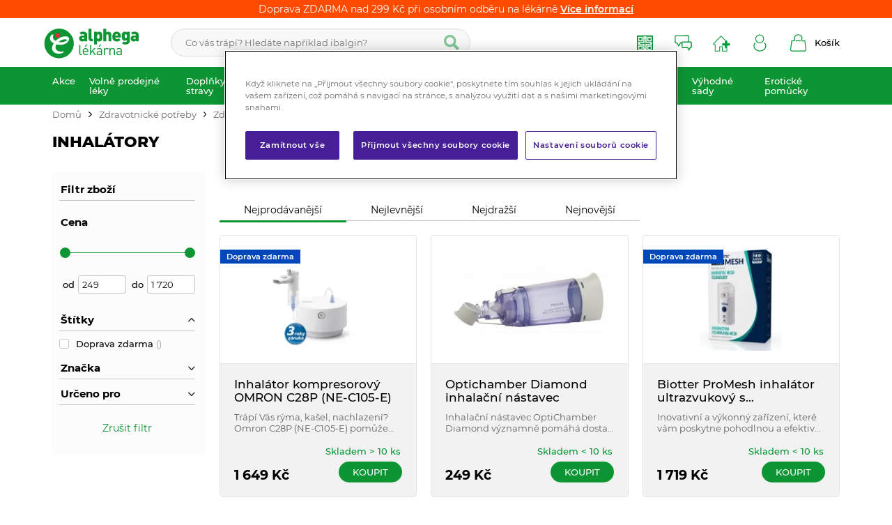

--- FILE ---
content_type: text/html; charset=UTF-8
request_url: https://www.alphega.cz/inhalatory
body_size: 74865
content:
<!DOCTYPE html><html lang="CS"><head><script>var k2consolePost='/standard/m1web/post.php'; var k2consoleImages='0'; !function(){try{let r="",n="",o="",a=!1,s=!1,i=window,c="1"==k2consoleImages;console.defaultError=console.error.bind(console),console.error=function(e){a=!0,console.defaultError.apply(console,arguments);try{throw new Error(e,!1)}catch(e){t({message:JSON.stringify(e.stack),data:""},"Console error")}a=!1},i.onerror=function(e,r,n,o,s){return t({message:JSON.stringify(s.stack),data:""},"ERROR"),a};const d=XMLHttpRequest.prototype.send;function e(){let e={};return e.windowSize=i.innerWidth?(i.innerWidth?i.innerWidth:"")+"x"+(i.innerHeight?i.innerHeight:""):"",e.screen=screen.width?(screen.width?screen.width:"")+"x"+(screen.height?screen.height:""):"",e.cookies=!!navigator.cookieEnabled,e}function t(t,r){let n={type:r,errorData:t,url:location.href,browserInfo:e()};s=!0;let o=new FormData,a=new XMLHttpRequest;o.append("k2","console"),o.append("a",JSON.stringify(n)),a.open("POST",k2consolePost,!0),a.send(o),s=!1}XMLHttpRequest.prototype.send=function(){if(console.log(this),!s){r=this,n=arguments;try{throw new Error(r,!1)}catch(e){o=JSON.stringify(e.stack)}this.addEventListener("load",(function(){if(500==this.status||404==this.status){t({message:o,data:n},"XHR error ("+this.status+")")}}))}return d.apply(this,arguments)},i.addEventListener("error",(function(e){if(console.log(e),"IMG"===e.target.nodeName){let r=e.target.getAttribute("src");r=r.includes("data:image/gif;base64,")?e.target.getAttribute("data-src"):r;let n={message:r,data:""};""==r.split("?")[0]||null==r?t(n,"IMG not found - empty src"):c&&t(n,"IMG not found")}if("SCRIPT"===e.target.nodeName){t({message:e.target.src,data:""},"SCRIPT load error")}if("LINK"===e.target.nodeName&&"stylesheet"==e.target.rel){t({message:e.target.href,data:""},"CSS load error")}}),{capture:!0,passive:!0}),defaultImage=Image,Image=class extends defaultImage{constructor(){var e=document.createElement("img");return e.addEventListener("error",(function(e){let r=e.target.getAttribute("src");r=r.includes("data:image/gif;base64,")?e.target.getAttribute("data-src"):r;let n={message:r,data:""};""==r.split("?")[0]||null==r?t(n,"IMG not found - empty src"):c&&t(n,"IMG not found")})),e}}}catch(l){console.log(l)}}();</script><script data-k2="dataLayer">var analyticsDataLayer = {"gtag":{"m3products":{"items":[{"item_id":"10252","item_name":"Inhal\u00e1tor kompresorov\u00fd OMRON C28P (NE-C105-E)","price":"1472.3214","item_brand":"Omron","item_category":"Inhal\u00e1tory","item_list_name":"category","currency":"CZK","list_position":"0","quantity":1},{"item_id":"6902","item_name":"Optichamber Diamond inhala\u010dn\u00ed n\u00e1stavec","price":"222.3214","item_brand":"Optichamber","item_category":"Inhal\u00e1tory","item_list_name":"category","currency":"CZK","list_position":"1","quantity":1},{"item_id":"7453","item_name":"Biotter ProMesh inhal\u00e1tor ultrazvukov\u00fd s p\u0159\u00edslu\u0161enstv\u00edm 1 sada","price":"1534.8214","item_brand":"Biotter","item_category":"Inhal\u00e1tory","item_list_name":"category","currency":"CZK","list_position":"2","quantity":1},{"item_id":"10251","item_name":"Inhal\u00e1tor s nosn\u00ed sprchou OMRON C102 total","price":"1302.6786","item_brand":"Omron","item_category":"Inhal\u00e1tory","item_list_name":"category","currency":"CZK","list_position":"3","quantity":1},{"item_id":"6903","item_name":"Optichamber Diamond set inhala\u010dn\u00ed n\u00e1stavec+Maska M","price":"472.3214","item_brand":"Optichamber","item_category":"Inhal\u00e1tory","item_list_name":"category","currency":"CZK","list_position":"4","quantity":1},{"item_id":"6892","item_name":"Optichamber Diamond set inhala\u010dn\u00ed n\u00e1stavec + maska S","price":"508.0357","item_brand":"Optichamber","item_category":"Inhal\u00e1tory","item_list_name":"category","currency":"CZK","list_position":"5","quantity":1},{"item_id":"6901","item_name":"Optichamber Diamond set inhala\u010dn\u00ed n\u00e1stavec+Maska L","price":"490.1786","item_brand":"Optichamber","item_category":"Inhal\u00e1tory","item_list_name":"category","currency":"CZK","list_position":"6","quantity":1},{"item_id":"11144","item_name":"Inhal\u00e1tor ultrazvukov\u00fd CELIMED U-615 (NB-152U)","price":"1338.3929","item_brand":"Celimed","item_category":"Inhal\u00e1tory","item_list_name":"category","currency":"CZK","list_position":"7","quantity":1},{"item_id":"12827","item_name":"OMRON Inhal\u00e1tor Nami Cat C303K barva modr\u00e1","price":"1159.8214","item_brand":"Omron","item_category":"Inhal\u00e1tory","item_list_name":"category","currency":"CZK","list_position":"8","quantity":1},{"item_id":"13798","item_name":"OMRON NE-C810 Inhal\u00e1tor kompresorov\u00fd","price":"1008.0357","item_brand":"Omron","item_category":"Inhal\u00e1tory","item_list_name":"category","currency":"CZK","list_position":"9","quantity":1}]},"m5basket":{"currency":"CZK","value":"0","items":[]}},"g4":{"m3products":[{"item_list_id":"catalog","items":[]}],"m5basket":{"items":[]}},"userID":0,"dataLayer":{"m1page":{"pageType":"page","currency":"CZK","basket":"{\"GTM\":{\"id\":\"product.id\",\"name\":\"product.name\",\"count\":\"product.count\"}}"}}};</script><meta http-equiv="content-type" content="text/html; charset=UTF-8"><meta name="google-site-verification" content="C0J1xxKnnW81xGuAdeCXqgBIr5yhdBEsN6ExrnvVEuc"><link rel="preconnect" href="https://www.google-analytics.com"><link rel="preconnect" href="https://www.googletagmanager.com"><script>var testGTAG = analyticsDataLayer;
        if (testGTAG !== undefined && testGTAG.gtag !== undefined) {
            for (var key in testGTAG.gtag) {
                var value = testGTAG.gtag[key];
                //console.log(key + ": " + value);
                if (testGTAG.gtag[key].value !== undefined) {
                    testGTAG.gtag[key].value = parseFloat(testGTAG.gtag[key].value);
                }

                testGTAG.gtag[key].items.forEach(function(item) {
                    if (item.price !== undefined) {
                        item.price = parseFloat(item.price)
                    }
                });
            }
        }</script><script>var _mtm = window._mtm = window._mtm || [];
_mtm.push({'mtm.startTime': (new Date().getTime()), 'event': 'mtm.Start'});
(function() {
var d=document, g=d.createElement('script'), s=d.getElementsByTagName('script')[0];
g.async=true; g.src='https://cdn.matomo.cloud/alliancehealthcare.matomo.cloud/container_inJIeJY3.js'; s.parentNode.insertBefore(g,s);
})();</script><script class="k2noscript">window.dataLayer = window.dataLayer || [];

        function gtag() {
            dataLayer.push(arguments);
        }

        var dataGA = '""';
        if (dataGA) {
            var purchaseGTM = JSON.parse(dataGA);
        }

        if (analyticsDataLayer !== undefined) {
            var dataPage = JSON.parse(JSON.stringify(analyticsDataLayer));
            delete dataPage.gtag;
            dataPage['dataLayer']["m5basket"] = purchaseGTM;
            //console.log(dataPage);

            if (JSON.stringify(dataPage) !== "{}") {
                //dataLayerGTM.push(dataPage);
            }
        }</script><script class="k2noscript">(function(w, d, s, l, i) {
            w[l] = w[l] || [];
            w[l].push({
                'gtm.start': new Date().getTime(),
                event: 'gtm.js'
            });
            var f = d.getElementsByTagName(s)[0],
                j = d.createElement(s),
                dl = l != 'dataLayer' ? '&l=' + l : '';
            j.async = true;
            j.src =
                'https://www.googletagmanager.com/gtm.js?id=' + i + dl;
            f.parentNode.insertBefore(j, f);
        })(window, document, 'script', 'dataLayer', "GTM-WB93DFDB");</script><script src="https://cdn.cookielaw.org/scripttemplates/otSDKStub.js" data-document-language="true" type="text/javascript" charset="UTF-8" data-domain-script="018e5200-61b9-7401-b219-4d7c7c257858"></script><script>var daysText = ["Pondělí", "Úterý", "Středa", "Čtvrtek", "Pátek", "Sobota", "Neděle"];
        var monthText = ["Leden", "Únor", "Březen", "Duben", "Květen", "Červen", "Červenec", "Srpen", "Září", "Říjen", "Listopad", "Prosinec"];
        var todayText = "Dnes";


        var map_marker_img_light = "/template/alphega/image/mapMarker_light.png";
        var map_marker_img = "/template/alphega/image/mapMarker.png";
        var map_marker_inactive_img = "/template/alphega/image/inactive_mark.png";

        var map_marker_img_balikovna = "/template/alphega/image/active_balikovna.png";
        var map_marker_inactive_img_balikovna = "/template/alphega/image/inactive_balikovna.png";

        var map_marker_img_zasilkovna = "/template/alphega/image/active_mark_zasilkovna.png";
        var map_marker_inactive_img_zasilkovna = "/template/alphega/image/inactive_mark_zasilkovna.png";


        var map_current_img = "/template/alphega/image/mapCurrentLocation.png";

        var mapPinActive= "/template/alphega/image/mapPinActive.png";
        var mapPin = map_marker_img;//"/template/alphega/image/mapPin.png";

        var maps_url_img = "/template/alphega/image/mapicon.png";
        var map_current_img = "/template/alphega/image/mapCurrentLocation.png";
        var packetaApiKey = "",
                defaultLang = "CS";

        var useGoogleMaps = '';
        var googleMapsLogo = '/template/alphega/image/maps/google.png';
        var googleMapsKey = '';

        var useMapyCz = '1';
        var mapyCzLogo = '/template/alphega/image/maps/mapyCz.svg';
        var mapyCzKey = '5rYoy6dzT5Vdz6-XMndHolCKgBZd8FXUFToQKcw9rvQ';

        var mapCtrlZoom = 'Pro přiblížení podrž klávesu CTRL a pohybuj kolečkem myši';
        var mapTwoTouches = 'Pro pohyb v mapě použíj dva prsty';</script><meta http-equiv="X-UA-Compatible" content="IE=edge"><meta name="viewport" content="width=device-width, initial-scale=1, maximum-scale=1.0, user-scalable=no"><title>Inhalátory | Alphega.cz</title><meta name="robots" content="index, follow"><meta name="description" content="V nabídce zdravotnické přístroje - inhalátory. Vybírejte z nejoblíbenějších značek Optichamber a jiné."><meta name="keywords" content=""><meta http-equiv="content-type" content="application/vnd.ms-excel; charset=UTF-8"><link rel="shortcut icon" href="/template/alphega/image/favicon/favicon.ico"><link rel="apple-touch-icon" sizes="57x57" href="/template/alphega/image/favicon/apple-icon-57x57.png"><link rel="apple-touch-icon" sizes="60x60" href="/template/alphega/image/favicon/apple-icon-60x60.png"><link rel="apple-touch-icon" sizes="72x72" href="/template/alphega/image/favicon/apple-icon-72x72.png"><link rel="apple-touch-icon" sizes="76x76" href="/template/alphega/image/favicon/apple-icon-76x76.png"><link rel="apple-touch-icon" sizes="114x114" href="/template/alphega/image/favicon/apple-icon-114x114.png"><link rel="apple-touch-icon" sizes="120x120" href="/template/alphega/image/favicon/apple-icon-120x120.png"><link rel="apple-touch-icon" sizes="144x144" href="/template/alphega/image/favicon/apple-icon-144x144.png"><link rel="apple-touch-icon" sizes="152x152" href="/template/alphega/image/favicon/apple-icon-152x152.png"><link rel="apple-touch-icon" sizes="180x180" href="/template/alphega/image/favicon/apple-icon-180x180.png"><link rel="icon" type="image/png" sizes="192x192" href="/template/alphega/image/favicon/android-icon-192x192.png"><link rel="icon" type="image/png" sizes="32x32" href="/template/alphega/image/favicon/favicon-32x32.png"><link rel="icon" type="image/png" sizes="96x96" href="/template/alphega/image/favicon/favicon-96x96.png"><link rel="icon" type="image/png" sizes="16x16" href="/template/alphega/image/favicon/favicon-16x16.png"><link rel="manifest" href="/template/alphega/image/favicon/manifest.json" crossorigin="use-credentials"><meta name="msapplication-TileImage" content="/template/alphega/image/favicon/ms-icon-144x144.png"><meta name="msapplication-TileColor" content="#0D9534"><meta name="theme-color" content="#0D9534"><meta name="msapplication-navbutton-color" content="#0D9534"><meta name="apple-mobile-web-app-status-bar-style" content="#0D9534"><link rel="preload" href="/template/alphega/fonts/montserrat-v18-latin-ext_latin-regular.woff2" as="font" type="font/woff2" crossorigin><meta property="og:site_name" content="ALPHEGA.CZ"><meta property="og:type" content="website"><meta property="og:title" content="Inhalátory | Alphega.cz"><meta property="og:description" content="V nabídce zdravotnické přístroje - inhalátory. Vybírejte z nejoblíbenějších značek Optichamber a jiné."><meta property="og:url" content="https://www.alphega.cz/inhalatory"><meta property="og:image" content="https://www.alphega.cz/template/alphega/image/ogImage.jpg"><link rel="stylesheet" href="/template/alphega/css/styles.css?v=17688979321768897932" media="screen"><link rel="stylesheet" href="/template/alphega/css/swiper.min.css?v=1768897932"><!-- [if lt IE 9]><script src="http://html5shiv.googlecode.com/svn/trunk/html5.js"></script><script src="http://css3-mediaqueries-js.googlecode.com/svn/trunk/css3-mediaqueries.js"></script><![endif]--><script src="/template/alphega/js/jquery.min.js" defer></script><script src="/template/alphega/js/swiper.min.js" defer></script><script src="/template/alphega/js/maps.js?v=1768897932" defer></script><script src="/template/alphega/js/formData.polyfill.js?v=1768897932" defer></script><script src="/template/alphega/js/scriptSpecial.js?v=1768897932" defer></script><script src="/template/alphega/js/script.js?v=1768897932" defer></script><script defer src="/template/alphega/js/svgxuse.js?v=1768897932"></script><script class="k2noscript" removeemptys="0" src="/template/alphega/js/scriptDataLayer.js?v=1768897932" defer></script><script type="text/plain" data-cookiecategory="ads">(function(d, s, id) {
            var js, fjs = d.getElementsByTagName(s)[0];
            if (d.getElementById(id)) return;
            js = d.createElement(s);
            js.id = id;
            js.src = 'https://connect.facebook.net/cs_CZ/sdk.js#xfbml=1&version=v3.1';
            fjs.parentNode.insertBefore(js, fjs);
        }(document, 'script', 'facebook-jssdk'));

        var fallbackSVG = "/template/alphega/fonts/icons.tpl?v=1768897932"; // optional fallback URL in case no base path to SVG file was given and no symbol definition was found.</script><meta name="google-site-verification" content="FfzgksdC0jxg86tBjWqC9qluRWMyD4ye-r9edVAPXRs"><noscript><style>.tabs_content {
                display: none;
            }

            .tabs_js {
                position: relative;
            }

            .tabs_js a {
                display: block;
                position: absolute;
                width: 100%;
                height: 100%;
            }

            .tabs_content:target {
                display: block;
            }</style></noscript><link rel="canonical" href="https://www.alphega.cz/inhalatory"></head><body data-k2-de="," data-k2-th=" " data-k2-ex="0" data-k2-in="0" data-k2-sn="0" data-k2-lang="5"><noscript><iframe src="https://www.googletagmanager.com/ns.html?id=GTM-WB93DFDB" height="0" width="0" style="display:none;visibility:hidden"></iframe></noscript><div id="fb-root"></div><header class="main_header"><div class=" popupStripe_ghost" id="popupStripe"><div class="k2fx k2fx14byPosition" data-k2-position="2000000535" data-k2-limit="1"><div class="k2tx k2tx14byPosition"><div data-k2="container"><div class="stripe_item" data-k2="item" data-n="1" data-time="0"><div class="info_banner_stripe" style="background: #FF4B00; "><div class="wrap">
Doprava ZDARMA nad 299 Kč při osobním odběru na lékárně
<span><a href="https://www.alphega.cz/doprava-a-platba" title="Více informací" class="gtag_select_promotion" data-id="4432406249944" data-creative-name="Small top banner" data-promotion-name="Doprava ZDARMA nad 299 Kč při osobním odběru na lékárně">Více informací</a></span></div></div></div></div></div></div></div><div class="header_box"><div id="popupStripe"><div class="k2fx k2fx14byPosition" data-k2-position="2000000535" data-k2-limit="1"><div class="k2tx k2tx14byPosition"><div data-k2="container"><div class="stripe_item" data-k2="item" data-n="1" data-time="0"><div class="info_banner_stripe" style="background: #FF4B00; "><div class="wrap">
Doprava ZDARMA nad 299 Kč při osobním odběru na lékárně
<span><a href="https://www.alphega.cz/doprava-a-platba" title="Více informací" class="gtag_select_promotion" data-id="4432406249944" data-creative-name="Small top banner" data-promotion-name="Doprava ZDARMA nad 299 Kč při osobním odběru na lékárně">Více informací</a></span></div></div></div></div></div></div></div><div class="header_content"><div class="wrap flex align_center justify_between"><div class="logo_wrap"><a href="https://www.alphega.cz/" title="Alphega.cz" class=""><img src="/template/alphega/image/logo.svg" alt="Alphega.cz" class="logo"></a></div><div class="search_wrap"><div class="k2fx k2fx4search  flex"><form class="search_form flex k2tx k2tx4search" data-elastic="1" data-k2-min="3" data-k2-max="60" data-k2-crc="eNrVWNtuGzcQffdXEFvk0XBjuw2wkBQgbooGaFwjbp6CQqBWlMSKSy5Irq1NrH5LviVf1uFlL1xxFdmuAffBkrFDzhyeOcMZ7WhOb1DGsFLjBC0Y2SRojjU+Xp8eLzbjJD8vpJiXmU5TRbDMVsnkk6rU3dmd3vw1OoHNk7t/7kYLIfPai1s3tY9Chzrq0JkJbNY0Gydf3OOPiqi37tk2mRyNGJ4RNhlRXpS6jrQ+9b6uvSddFaQGkCBcapGJvGBEw1OxWCSoYDgjK8HmREIkMOaCp+nLGstVa4agI4xWkizGyQ9JG9Et/A2et+dyq77kL2/JLE0LvCQOUJoayxZwUc1IJ+BZHXDbIceviXixJgNI3SxrJDQTCP6O66yMSkXQhlG+Tj3owHoCZvgEB/[base64]/tHLMwemfTlsBr76qLKdTBwxhRpd8mgG5Tia75+Y4JwmSVkkkL3QFEVZ0uYKNK23DpClVIOPe04aU7/jkQu932x6noRkbGVKjThbSvT7lwiixZhTBhozy5TSnnCZI6cowNKcKbowq5YJDNo+adJ7X9XspLlxaXT7Dr4jG3kjM5w3ZTVAtiqdQHcCcmYDqsbrzsP8T0cGzS8hqT3IWZ1dwD9CYcbsjMRvrEQrrOq2hHy4vS1ygLXQfcdntA+oaSuXUV6+7Tw9QVZ/PWP+9h+J8+B3NRYWVxLFPmwWI4c+Vh9mT308x+Q34c9KMlqQ/5EHCjV2W3YsxdnP2yKP5skFVDyoh/zQ3rV+UMrM9HzY4yEpmPevr2/HPP7YAramGaFfDSQq6IcyewwOwhIJT07Ndglx+nl216eAq76jYklsAizQLFdzx6KcoaLqYiSVU1ErcXhKtxZXZpWpJe5C9BKj3IAk7AobChp2/SpFvv32NHrHKZ4JNGVlor1Xzr5n6SikJz6pru+AP/js8Nr6tw3c82yKH5dvX3tK2hMKvnboeZOR/R8fbzUPp8EMnnuxpvxcG2tPWem9GTZ59ZUWY29/Trty5Hzwx+f3bXuKGmtUMBKs6bWASnatg0SET1L06Wev60fOTgdfvX2dPPD5174fdpuMay26XeECriTSWhqbnKP/eGBcUwP5pDtL4iGHOCWl3iBue6Gxu/y5hPllU9W+vQ6a1/S8u/O/m90KSw99hRCrDid642Qa3x0A9d3/zM4HnQGL0FUCgXBShoOckVti1f0kY1vSGJGG3GMRYZzr+giJIKxfXHRbaxJr3XpN/AYKu57o="><label><input class="k2productSearch" type="search" autocomplete="off" placeholder="Co vás trápí? Hledáte například ibalgin?"><a href="#" class="k2searchHref" data-k2-href="/vysledky-hledani" title="Vyhledat" data-k2-title=""><svg class="ico ico-search"><use xlink:href="#ico-search"></use></svg></a><div class="textRemover"><svg class="ico ico-cross"><use xlink:href="#ico-cross"></use></svg></div></label><div class="k2ifItem hide search_content"><div class="search_wrap_items"><div class="flex search_wrap_items_content"><div class="search_category"><div data-k2="searchCategory"><div class="search_sec_title_wrap short"><span class="search_sec_title">Kategorie</span></div><div class="searchResult"><ul data-k2="containerCategory" data-k2-limit="4"></ul><div class="k2noItemCategory spacing_mini" style="display:none">
Žádná kategorie nenalezena</div></div></div><div data-k2="searchBrand" class=" spacing_top"><div class="search_sec_title_wrap short"><span class="search_sec_title">Značky</span></div><div class="searchResult"><ul data-k2="containerBrand" data-k2-limit="4"></ul><div class="k2noItemBrand spacing_mini " style="display:none">
Žádná značka nenalezena</div></div></div></div><div class="search_product"><div><div class="search_sec_title_wrap"><span class="search_sec_title">Produkty</span></div><ul data-k2="container" class="search_product_container lazy_wrap" data-k2-limit="5"></ul><div class="k2noItemProduct spacing_mini" style="display:none">
Žádné zboží nenalezeno</div></div></div><div class="search_blogs lazy_wrap"><div data-k2="searchBlog"><div class="search_sec_title_wrap"><span class="search_sec_title">Blog</span></div><div class="searchResult"><ul data-k2="containerBlog" data-k2-limit="3"></ul><div class="k2noItemBlog spacing_mini " style="display:none">
Žádný článek nenalezen</div></div></div></div></div><div class="flex justify_center"><a href="#" class="k2searchHref searchMore" data-k2-href="/vysledky-hledani">Zobrazit více výsledků</a></div></div></div><div class="hide search_loading search_content"><div><div class=" flex justify_center search_loading_wrap"><span class="loading relative"></span></div></div></div><div class="k2noItem hide search_content">
Nenalezeny žádné produkty.</div></form></div></div><div class="flex align_center buttons_wrap_menu spacing_row"><div class="logo_wrap mobile"><a href="https://www.alphega.cz/" title="Alphega.cz" class=""><img src="/template/alphega/image/logo.svg" alt="Alphega.cz" class="logo"></a></div><a href="https://erecept-alphega.cz/" title="Rezervace E-recept" target="_blank" class="find_btn  button_menu flex align_center"><svg class="ico ico-erecept"><use xlink:href="#ico-erecept"></use></svg><span class="title">Rezervace E-recept</span></a><a href="#askUsForm" title="Poradna" class="find_btn  button_menu flex align_center"><svg class="ico ico-poradna"><use xlink:href="#ico-poradna"></use></svg><span class="title">Poradna</span></a><a href="/najdi-lekarnu" title="Najdi lékárnu" class="find_btn  button_menu flex align_center"><svg class="ico ico-lekarny"><use xlink:href="#ico-lekarny"></use></svg><span class="title">Najdi lékárnu</span></a><div class="search_mobile_btn align_center justify_center"><svg class="ico ico-search-thin"><use xlink:href="#ico-search-thin"></use></svg><svg class="ico ico-close"><use xlink:href="#ico-close"></use></svg></div><div class="flex user_mobile_btn"><div class="flex "><form data-k2="userGuest" class="flex"><a href="/prihlaseni" title="" data-k2-test-id="loginBtn" class="button_menu user_btn flex align_center js_popup" id="seleniumLogin" data-class="login" data-selector=".login_wrap"><svg class="ico ico-login"><use xlink:href="#ico-login"></use></svg><span class="title">Přihlásit</span></a></form></div></div><div class="k2fx k2fx5basketFloat flex basket_btn_border"><div class="flex k2tx k2tx5basketFloat" data-k2-crc="eNrNlN1u0zAUx+/7FFbQ7ihhiGkoaoo2TYhKSEPaxA1CkZM4iak/IttJG9rsWXgWngzb+W4L6wUXXFRJ4/PxP8e/cxYxLkEMFZyv38yTre/QKy5iJDwvhHKN1AfCoXJARKCUvpMQtAXNQRAqFoTW1ll+lZXcv92r7beFqwMu90/7xTiwOiews5yNnXwHJyuF6DS5QAQqXKJORWLCBBsBc+MOQSZQ4jsX17f0coNCz8thiu5N3ltr73nG4OL6zgEKK4J8Z/cnQ3te99mHqgEIC6U4CyhiBbCqIMEpCyLElOmGraJ16/[base64]/qh6xCaERZwpippt7yjHIBY+LqMNzTGchyMcOxIF3S7v9i2Pd2qGFq7t6APY0mE1GG+IkLcP5XHOobQyNNpdFcmfhe+CFiFD9fuNfvnvtaHxUd/[base64]//Vsu74HV1MI6M+QYx9/AbHbbNM"><div data-k2="noItem" class="flex"><a href="/nakupni-kosik" title="" class="basket_btn  button_menu flex align_center"><img src="/template/alphega/image/ikony_new/kosik.svg"><span class="title">Košík</span></a></div></div></div><div class="mobile_menu_button spacing_left "><svg class="ico ico-menu-all"><use xlink:href="#ico-menu-all"></use></svg><svg class="ico ico-close"><use xlink:href="#ico-close"></use></svg></div></div></div></div><div class="header_category"><div data-k2-level="3" data-k2-id="0" class="k2fx k2fx3list wrap relative"><nav class="k2tx k2tx3list category_list"><ul data-k2="container" class="flex justify_between"><li data-k2="item" data-n="1" data-id="4372276707330" class=""><span><a href="/akce" title="Akce" class="next_btn"><span class="catg_title">Akce</span><span class="oposite_radius_shadow"></span><span class="oposite_radius_shadow oposite_radius_right"></span></a></span><ul data-k2="subContainer"><li data-k2="item"><a href="/alphega-letak" title="Alphega leták" class="img_catg"><img src="https://www.alphega.cz/imgserver/eshop/AH/781/2000000329/4380866641945_SUBKATEGORIE_AKCE_LETAK.JPG?w=90" alt="4380866641945_SUBKATEGORIE_AKCE_LETAK" loading="lazy"></a><span class="sub_wrap"><span><a href="/alphega-letak" title="Alphega leták"><span>Alphega leták</span></a></span><div class="next_category"><a href="/alphega-letak" title="Alphega leták">Zobrazit více</a></div></span></li><li data-k2="item"><a href="/aktualni-akce" title="Aktuální akce" class="img_catg"><img src="https://www.alphega.cz/imgserver/eshop/ah/781/2000000329/6446745911795-subkategorie_aktualni-akce.jpg?w=90" alt="6446745911795-subkategorie_aktualni-akce" loading="lazy"></a><span class="sub_wrap"><span><a href="/aktualni-akce" title="Aktuální akce"><span>Aktuální akce</span></a></span><div class="next_category"><a href="/aktualni-akce" title="Aktuální akce">Zobrazit více</a></div></span></li></ul></li><li data-k2="item" data-n="2" data-id="4299262265272" class=""><span><a href="/volne-prodejne-leky" title="Volně prodejné léky" class="next_btn"><span class="catg_title">Volně prodejné léky</span><span class="oposite_radius_shadow"></span><span class="oposite_radius_shadow oposite_radius_right"></span></a></span><ul data-k2="subContainer"><li data-k2="item"><a href="/alergie" title="Alergie" class="img_catg"><img src="https://www.alphega.cz/imgserver/eshop/AH/781/2000000329/4367981740035_SUBKATEGORIE_2.JPG?w=90" alt="4367981740035_SUBKATEGORIE_2" loading="lazy"></a><span class="sub_wrap"><span><a href="/alergie" title="Alergie"><span>Alergie</span></a></span><ul data-k2="subContainer"><li data-k2="item"><span><a href="/antihistaminika" title="Antihistaminika"><span>Antihistaminika</span></a></span></li><li data-k2="item"><span><a href="/ocni-alergie" title="Oční alergie"><span>Oční alergie</span></a></span></li><li data-k2="item"><span><a href="/kozni-alergie" title="Kožní alergie"><span>Kožní alergie</span></a></span></li><li data-k2="item"><span><a href="/nosni-alergie" title="Nosní alergie"><span>Nosní alergie</span></a></span></li></ul><div class="next_category"><a href="/alergie" title="Alergie">Zobrazit více</a></div></span></li><li data-k2="item"><a href="/antikoncepce" title="Antikoncepce" class="img_catg"><img src="https://www.alphega.cz/imgserver/eshop/AH/781/2000000329/4372276707332_SUBKATEGORIE_4.JPG?w=90" alt="4372276707332_SUBKATEGORIE_4" loading="lazy"></a><span class="sub_wrap"><span><a href="/antikoncepce" title="Antikoncepce"><span>Antikoncepce</span></a></span><ul data-k2="subContainer"><li data-k2="item"><span><a href="/nehormonalni-antikoncepce" title="Nehormonální antikoncepce"><span>Nehormonální antikoncepce</span></a></span></li><li data-k2="item"><span><a href="/nouzova-hormonalni-antikoncepce" title="Nouzová- hormonální antikoncepce"><span>Nouzová-hormonální antikoncepce</span></a></span></li></ul><div class="next_category"><a href="/antikoncepce" title="Antikoncepce">Zobrazit více</a></div></span></li><li data-k2="item"><a href="/bolest" title="Bolest" class="img_catg"><img src="https://www.alphega.cz/imgserver/eshop/AH/781/2000000329/4367981740036_SUBKATEGORIE_.JPG?w=90" alt="4367981740036_SUBKATEGORIE_" loading="lazy"></a><span class="sub_wrap"><span><a href="/bolest" title="Bolest"><span>Bolest</span></a></span><ul data-k2="subContainer"><li data-k2="item"><span><a href="/bolest-hlavy-migrena" title="Bolest hlavy - Migréna"><span>Bolest hlavy - Migréna</span></a></span></li><li data-k2="item"><span><a href="/bolest-v-krku" title="Bolest v krku"><span>Bolest v krku</span></a></span></li><li data-k2="item"><span><a href="/bolest-zad" title="Bolest zad"><span>Bolest zad</span></a></span></li><li data-k2="item"><span><a href="/bolest-svalu-a-kloubu" title="Bolest svalů a kloubů"><span>Bolest svalů a kloubů</span></a></span></li><li data-k2="item"><span><a href="/bolest-zubu" title="Bolest zubů"><span>Bolest zubů</span></a></span></li><li data-k2="item"><span><a href="/menstruace-bolesti" title="Menstruační bolesti"><span>Menstruační bolesti</span></a></span></li></ul><div class="next_category"><a href="/bolest" title="Bolest">Zobrazit více</a></div></span></li><li data-k2="item"><a href="/teplota" title="Teplota" class="img_catg"><img src="https://www.alphega.cz/imgserver/eshop/AH/781/2000000329/4372276707333_SUBKATEGORIE_5.JPG?w=90" alt="4372276707333_SUBKATEGORIE_5" loading="lazy"></a><span class="sub_wrap"><span><a href="/teplota" title="Teplota"><span>Teplota</span></a></span><ul data-k2="subContainer"><li data-k2="item"><span><a href="/teplota-u-dospelych" title="Teplota u dospělých"><span>Teplota u dospělých</span></a></span></li><li data-k2="item"><span><a href="/teplota-u-deti" title="Teplota u dětí"><span>Teplota u dětí</span></a></span></li></ul><div class="next_category"><a href="/teplota" title="Teplota">Zobrazit více</a></div></span></li><li data-k2="item"><a href="/dutina-ustni" title="Dutina ústní" class="img_catg"><img src="https://www.alphega.cz/imgserver/eshop/AH/781/2000000329/4372276707334_SUBKATEGORIE_3.JPG?w=90" alt="4372276707334_SUBKATEGORIE_3" loading="lazy"></a><span class="sub_wrap"><span><a href="/dutina-ustni" title="Dutina ústní"><span>Dutina ústní</span></a></span><ul data-k2="subContainer"><li data-k2="item"><span><a href="/prorezavani-zoubku" title="Prořezávání zoubků"><span>Prořezávání zoubků</span></a></span></li><li data-k2="item"><span><a href="/zanet-dasni-paradentoza" title="Zánět dásní - Paradentóza"><span>Zánět dásní - Paradentóza</span></a></span></li><li data-k2="item"><span><a href="/ustni-hygiena" title="Ústní hygiena"><span>Ústní hygiena</span></a></span></li><li data-k2="item"><span><a href="/opary-a-afty" title="Opary a afty"><span>Opary a afty</span></a></span></li></ul><div class="next_category"><a href="/dutina-ustni" title="Dutina ústní">Zobrazit více</a></div></span></li><li data-k2="item"><a href="/chripka-ryma-nachlazeni" title="Chřipka-Rýma-Nachlazení" class="img_catg"><img src="https://www.alphega.cz/imgserver/eshop/AH/781/2000000329/4372276707335_SUBKATEGORIE_6.JPG?w=90" alt="4372276707335_SUBKATEGORIE_6" loading="lazy"></a><span class="sub_wrap"><span><a href="/chripka-ryma-nachlazeni" title="Chřipka-Rýma-Nachlazení"><span>Chřipka-Rýma-Nachlazení</span></a></span><ul data-k2="subContainer"><li data-k2="item"><span><a href="/hlava" title="Hlava"><span>Hlava</span></a></span></li><li data-k2="item"><span><a href="/ryma" title="Rýma"><span>Rýma</span></a></span></li><li data-k2="item"><span><a href="/leky-na-teplotu" title="Teplota"><span>Teplota</span></a></span></li><li data-k2="item"><span><a href="/leky-na-kasel" title="Kašel"><span>Kašel</span></a></span></li><li data-k2="item"><span><a href="/imunita" title="Imunita"><span>Imunita</span></a></span></li><li data-k2="item"><span><a href="/caje" title="Čaje"><span>Čaje</span></a></span></li></ul><div class="next_category"><a href="/chripka-ryma-nachlazeni" title="Chřipka-Rýma-Nachlazení">Zobrazit více</a></div></span></li><li data-k2="item"><a href="/gynekologicke-obtize" title="Gynekologické obtíže" class="img_catg"><img src="https://www.alphega.cz/imgserver/eshop/AH/781/2000000329/4372276707336_SUBKATEGORIE_9.JPG?w=90" alt="4372276707336_SUBKATEGORIE_9" loading="lazy"></a><span class="sub_wrap"><span><a href="/gynekologicke-obtize" title="Gynekologické obtíže"><span>Gynekologické obtíže</span></a></span><ul data-k2="subContainer"><li data-k2="item"><span><a href="/menopauza" title="Menopauza"><span>Menopauza</span></a></span></li><li data-k2="item"><span><a href="/vaginalni-mykoza" title="Vaginální mykóza"><span>Vaginální mykóza</span></a></span></li><li data-k2="item"><span><a href="/menstruacni-bolesti" title="Menstruační bolesti"><span>Menstruační bolesti</span></a></span></li></ul><div class="next_category"><a href="/gynekologicke-obtize" title="Gynekologické obtíže">Zobrazit více</a></div></span></li><li data-k2="item"><a href="/hemoroidy-zilni-obtize" title="Hemoroidy - Žilní obtíže" class="img_catg"><img src="https://www.alphega.cz/imgserver/eshop/AH/781/2000000329/4372276707337_4372276707355_SUBKATEGORIE_ZILNI-OBTIZE.JPG?w=90" alt="4372276707337_4372276707355_SUBKATEGORIE_ZILNI-OBTIZE" loading="lazy"></a><span class="sub_wrap"><span><a href="/hemoroidy-zilni-obtize" title="Hemoroidy - Žilní obtíže"><span>Hemoroidy - Žilní obtíže</span></a></span><ul data-k2="subContainer"><li data-k2="item"><span><a href="/vnitrni-zevni-hemoroidy" title="Vnitřní - Zevní hemoroidy"><span>Vnitřní - Zevní hemoroidy</span></a></span></li><li data-k2="item"><span><a href="/srdce-krevni-obeh" title="Srdce - Krevní oběh"><span>Srdce - Krevní oběh</span></a></span></li><li data-k2="item"><span><a href="/krecove-zily-krevni-vyrony" title="Křečové žíly - Krevní výrony"><span>Křečové žíly - Krevní výrony</span></a></span></li></ul><div class="next_category"><a href="/hemoroidy-zilni-obtize" title="Hemoroidy - Žilní obtíže">Zobrazit více</a></div></span></li><li data-k2="item"><a href="/homeopatie" title="Homeopatie" class="img_catg"><img src="https://www.alphega.cz/imgserver/eshop/AH/781/2000000329/4372276707338_SUBKATEGORIE_HOMEOPATIE.JPG?w=90" alt="4372276707338_SUBKATEGORIE_HOMEOPATIE" loading="lazy"></a><span class="sub_wrap"><span><a href="/homeopatie" title="Homeopatie"><span>Homeopatie</span></a></span><ul data-k2="subContainer"><li data-k2="item"><span><a href="/viceslozkove-lecive-pripravky" title="Vícesložkové léčivé přípravky"><span>Vícesložkové léčivé přípravky</span></a></span></li><li data-k2="item"><span><a href="/jednoslozkove-lecive-pripravky" title="Jednosložkové léčivé přípravky"><span>Jednosložkové léčivé přípravky</span></a></span></li></ul><div class="next_category"><a href="/homeopatie" title="Homeopatie">Zobrazit více</a></div></span></li><li data-k2="item"><a href="/jatra-zlucnik-paleni-zahy" title="Játra-Žlučník-Pálení žáhy" class="img_catg"><img src="https://www.alphega.cz/imgserver/eshop/AH/781/2000000329/4372276707341_SUBKATEGORIE_JATRA-ZLUCNIK-ZAHA.JPG?w=90" alt="4372276707341_SUBKATEGORIE_JATRA-ZLUCNIK-ZAHA" loading="lazy"></a><span class="sub_wrap"><span><a href="/jatra-zlucnik-paleni-zahy" title="Játra-Žlučník-Pálení žáhy"><span>Játra-Žlučník-Pálení žáhy</span></a></span><ul data-k2="subContainer"><li data-k2="item"><span><a href="/paleni-zahy-prekyseleni-zaludku" title="Pálení žáhy - Překyselení žaludku"><span>Pálení žáhy - Překyselení žaludku</span></a></span></li><li data-k2="item"><span><a href="/zvraceni-nevolnost" title="Zvracení - Nevolnost"><span>Zvracení - Nevolnost</span></a></span></li><li data-k2="item"><span><a href="/prujem" title="Průjem"><span>Průjem</span></a></span></li><li data-k2="item"><span><a href="/traveni-nechutenstvi" title="Trávení - Nechutenství"><span>Trávení - Nechutenství</span></a></span></li><li data-k2="item"><span><a href="/obezita" title="Obezita"><span>Obezita</span></a></span></li><li data-k2="item"><span><a href="/jatra-zlucnik" title="Játra - Žlučník"><span>Játra - Žlučník</span></a></span></li><li data-k2="item"><span><a href="/zacpa" title="Zácpa"><span>Zácpa</span></a></span></li><li data-k2="item"><span><a href="/nadymani" title="Nadýmání"><span>Nadýmání</span></a></span></li></ul><div class="next_category"><a href="/jatra-zlucnik-paleni-zahy" title="Játra-Žlučník-Pálení žáhy">Zobrazit více</a></div></span></li><li data-k2="item"><a href="/kasel" title="Kašel" class="img_catg"><img src="https://www.alphega.cz/imgserver/eshop/AH/781/2000000329/4372276707342_SUBKATEGORIE_KASEL.JPG?w=90" alt="4372276707342_SUBKATEGORIE_KASEL" loading="lazy"></a><span class="sub_wrap"><span><a href="/kasel" title="Kašel"><span>Kašel</span></a></span><ul data-k2="subContainer"><li data-k2="item"><span><a href="/suchy-drazdivy-kasel" title="Suchý - Dráždivý kašel"><span>Suchý - Dráždivý kašel</span></a></span></li><li data-k2="item"><span><a href="/vlhky-kasel-a-vykaslavani" title="Vlhký kašel a vykašlávání"><span>Vlhký kašel a vykašlávání</span></a></span></li></ul><div class="next_category"><a href="/kasel" title="Kašel">Zobrazit více</a></div></span></li><li data-k2="item"><a href="/ledviny-mocove-cesty" title="Ledviny - Močové cesty" class="img_catg"><img src="https://www.alphega.cz/imgserver/eshop/AH/781/2000000329/4372276707346_SUBKATEGORIE_LEDVINY.JPG?w=90" alt="4372276707346_SUBKATEGORIE_LEDVINY" loading="lazy"></a><span class="sub_wrap"><span><a href="/ledviny-mocove-cesty" title="Ledviny - Močové cesty"><span>Ledviny - Močové cesty</span></a></span><ul data-k2="subContainer"><li data-k2="item"><span><a href="/ledviny" title="Ledviny"><span>Ledviny</span></a></span></li><li data-k2="item"><span><a href="/prostata" title="Prostata"><span>Prostata</span></a></span></li><li data-k2="item"><span><a href="/leky-na-mocove-cesty" title="Močové cesty"><span>Močové cesty</span></a></span></li></ul><div class="next_category"><a href="/ledviny-mocove-cesty" title="Ledviny - Močové cesty">Zobrazit více</a></div></span></li><li data-k2="item"><a href="/oci-pamet" title="Oči - Paměť" class="img_catg"><img src="https://www.alphega.cz/imgserver/eshop/AH/781/2000000329/4372276707347_SUBKATEGORIE_OCI.JPG?w=90" alt="4372276707347_SUBKATEGORIE_OCI" loading="lazy"></a><span class="sub_wrap"><span><a href="/oci-pamet" title="Oči - Paměť"><span>Oči - Paměť</span></a></span><ul data-k2="subContainer"><li data-k2="item"><span><a href="/zanet-oci-podrazdeni" title="Zánět očí - Podráždění"><span>Zánět očí - Podráždění</span></a></span></li><li data-k2="item"><span><a href="/alergie-oci" title="Alergie očí"><span>Alergie očí</span></a></span></li><li data-k2="item"><span><a href="/svedeni-oci-otoky" title="Svědení očí - Otoky"><span>Svědení očí - Otoky</span></a></span></li><li data-k2="item"><span><a href="/suche-oci-paleni" title="Suché oči - Pálení"><span>Suché oči - Pálení</span></a></span></li><li data-k2="item"><span><a href="/leky-na-pamet" title="Paměť"><span>Paměť</span></a></span></li></ul><div class="next_category"><a href="/oci-pamet" title="Oči - Paměť">Zobrazit více</a></div></span></li><li data-k2="item"><a href="/spanek-nervy-stres" title="Spánek - Nervy - Stres" class="img_catg"><img src="https://www.alphega.cz/imgserver/eshop/AH/781/2000000329/4372276707352_SUBKATEGORIE_SPANEK-UKLIDNENI.JPG?w=90" alt="4372276707352_SUBKATEGORIE_SPANEK-UKLIDNENI" loading="lazy"></a><span class="sub_wrap"><span><a href="/spanek-nervy-stres" title="Spánek - Nervy - Stres"><span>Spánek - Nervy - Stres</span></a></span><ul data-k2="subContainer"><li data-k2="item"><span><a href="/spanek" title="Spánek"><span>Spánek</span></a></span></li><li data-k2="item"><span><a href="/zklidneni-nervy-stres" title="Zklidnění - Nervy - Stres"><span>Zklidnění - Nervy - Stres</span></a></span></li></ul><div class="next_category"><a href="/spanek-nervy-stres" title="Spánek - Nervy - Stres">Zobrazit více</a></div></span></li><li data-k2="item"><a href="/vlasy-pokozka-kuze" title="Vlasy - Pokožka - Kůže - Kosti" class="img_catg"><img src="https://www.alphega.cz/imgserver/eshop/AH/781/2000000329/4372276707354_SUBKATEGORIE_VLASY.JPG?w=90" alt="4372276707354_SUBKATEGORIE_VLASY" loading="lazy"></a><span class="sub_wrap"><span><a href="/vlasy-pokozka-kuze" title="Vlasy - Pokožka - Kůže - Kosti"><span>Vlasy - Pokožka - Kůže - Kosti</span></a></span><ul data-k2="subContainer"><li data-k2="item"><span><a href="/akne-jizvy" title="Akné - Jizvy"><span>Akné - Jizvy</span></a></span></li><li data-k2="item"><span><a href="/bradavice" title="Bradavice"><span>Bradavice</span></a></span></li><li data-k2="item"><span><a href="/dezinfekce-osetreni-ran-popaleniny" title="Dezinfekce - Ošetření ran - Popáleniny"><span>Dezinfekce - Ošetření ran - Popáleniny</span></a></span></li><li data-k2="item"><span><a href="/lupenka-seborea" title="Lupénka"><span>Lupénka</span></a></span></li><li data-k2="item"><span><a href="/opary" title="Opary"><span>Opary</span></a></span></li><li data-k2="item"><span><a href="/plisne-kozni-mykozy" title="Plísně - Kožní mykózy"><span>Plísně - Kožní mykózy</span></a></span></li><li data-k2="item"><span><a href="/vypadavani-vlasu-rust-vlasu" title="Vypadávaní vlasů - Růst vlasů"><span>Vypadávaní vlasů - Růst vlasů</span></a></span></li><li data-k2="item"><span><a href="/vyziva-kosti" title="Výživa kostí"><span>Výživa kostí</span></a></span></li></ul><div class="next_category"><a href="/vlasy-pokozka-kuze" title="Vlasy - Pokožka - Kůže - Kosti">Zobrazit více</a></div></span></li><li data-k2="item"><a href="/odvykani-koureni" title="Odvykání kouření" class="img_catg"><img src="https://www.alphega.cz/imgserver/eshop/AH/781/2000000329/4440996184996_SUBKATEGORIE_VOLNE-PRODEJNE-LEKY_ODVYKANI-KOURENI.JPG?w=90" alt="4440996184996_SUBKATEGORIE_VOLNE-PRODEJNE-LEKY_ODVYKANI-KOURENI" loading="lazy"></a><span class="sub_wrap"><span><a href="/odvykani-koureni" title="Odvykání kouření"><span>Odvykání kouření</span></a></span><ul data-k2="subContainer"><li data-k2="item"><span><a href="/zvykaci-gumy" title="Žvýkací gumy"><span>Žvýkací gumy</span></a></span></li><li data-k2="item"><span><a href="/odvykani-koureni-naplasti" title="Náplasti"><span>Náplasti</span></a></span></li><li data-k2="item"><span><a href="/pastilky-tablety" title="Pastilky - Tablety"><span>Pastilky - Tablety</span></a></span></li></ul><div class="next_category"><a href="/odvykani-koureni" title="Odvykání kouření">Zobrazit více</a></div></span></li><li data-k2="item"><a href="/specialni-vyziva" title="Speciální výživa" class="img_catg"><img src="https://www.alphega.cz/imgserver/eshop/AH/781/2000000329/5007931870548_SUBKATEGORIE_SPECIALNI-VYZIVA.JPG?w=90" alt="5007931870548_SUBKATEGORIE_SPECIALNI-VYZIVA" loading="lazy"></a><span class="sub_wrap"><span><a href="/specialni-vyziva" title="Speciální výživa"><span>Speciální výživa</span></a></span><div class="next_category"><a href="/specialni-vyziva" title="Speciální výživa">Zobrazit více</a></div></span></li></ul></li><li data-k2="item" data-n="3" data-id="4299262265273" class=""><span><a href="/doplnky-stravy" title="Doplňky stravy" class="next_btn"><span class="catg_title">Doplňky stravy</span><span class="oposite_radius_shadow"></span><span class="oposite_radius_shadow oposite_radius_right"></span></a></span><ul data-k2="subContainer"><li data-k2="item"><a href="/vitaminy-a-mineraly" title="Vitaminy a minerály" class="img_catg"><img src="https://www.alphega.cz/imgserver/eshop/AH/781/2000000329/4367981740037_SUBKATEGORIE_DOPLNKY-STRAVY_VITAMINY-MINERALY.JPG?w=90" alt="4367981740037_SUBKATEGORIE_DOPLNKY-STRAVY_VITAMINY-MINERALY" loading="lazy"></a><span class="sub_wrap"><span><a href="/vitaminy-a-mineraly" title="Vitaminy a minerály"><span>Vitaminy a minerály</span></a></span><ul data-k2="subContainer"><li data-k2="item"><span><a href="/vitamin-a" title="Vitamin A"><span>Vitamin A</span></a></span></li><li data-k2="item"><span><a href="/vitamin-b" title="Vitamin B"><span>Vitamin B</span></a></span></li><li data-k2="item"><span><a href="/vitamin-c" title="Vitamin C"><span>Vitamin C</span></a></span></li><li data-k2="item"><span><a href="/vitamin-d" title="Vitamin D"><span>Vitamin D</span></a></span></li><li data-k2="item"><span><a href="/vitamin-e" title="Vitamin E"><span>Vitamin E</span></a></span></li><li data-k2="item"><span><a href="/vitamin-k" title="Vitamin K"><span>Vitamin K</span></a></span></li><li data-k2="item"><span><a href="/ostatni-vitaminy" title="Ostatní vitaminy"><span>Ostatní vitaminy</span></a></span></li><li data-k2="item"><span><a href="/vitaminy-pro-deti" title="Vitamíny pro děti"><span>Vitamíny pro děti</span></a></span></li><li data-k2="item"><span><a href="/multimineraly" title="Multiminerály"><span>Multiminerály</span></a></span></li><li data-k2="item"><span><a href="/zelezo" title="Železo"><span>Železo</span></a></span></li><li data-k2="item"><span><a href="/vapnik" title="Vápník"><span>Vápník</span></a></span></li><li data-k2="item"><span><a href="/zinek" title="Zinek"><span>Zinek</span></a></span></li><li data-k2="item"><span><a href="/jod" title="Jód"><span>Jód</span></a></span></li><li data-k2="item"><span><a href="/magnesium" title="Magnesium"><span>Magnesium</span></a></span></li><li data-k2="item"><span><a href="/selen" title="Selen"><span>Selen</span></a></span></li></ul><div class="next_category"><a href="/vitaminy-a-mineraly" title="Vitaminy a minerály">Zobrazit více</a></div></span></li><li data-k2="item"><a href="/klouby-kosti" title="Klouby-Kosti" class="img_catg"><img src="https://www.alphega.cz/imgserver/eshop/AH/781/2000000329/4372276707380_SUBKATEGORIE_DOPLNKY-STRAVY_KLOUBY-KOSTI.JPG?w=90" alt="4372276707380_SUBKATEGORIE_DOPLNKY-STRAVY_KLOUBY-KOSTI" loading="lazy"></a><span class="sub_wrap"><span><a href="/klouby-kosti" title="Klouby-Kosti"><span>Klouby-Kosti</span></a></span><ul data-k2="subContainer"><li data-k2="item"><span><a href="/klouby" title="Klouby"><span>Klouby</span></a></span></li><li data-k2="item"><span><a href="/kosti" title="Kosti"><span>Kosti</span></a></span></li></ul><div class="next_category"><a href="/klouby-kosti" title="Klouby-Kosti">Zobrazit více</a></div></span></li><li data-k2="item"><a href="/imunitni-system" title="Imunitní systém" class="img_catg"><img src="https://www.alphega.cz/imgserver/eshop/AH/781/2000000329/4372276707381_SUBKATEGORIE_DOPLNKY-STRAVY_IMUNITNI-SYSTEM.JPG?w=90" alt="4372276707381_SUBKATEGORIE_DOPLNKY-STRAVY_IMUNITNI-SYSTEM" loading="lazy"></a><span class="sub_wrap"><span><a href="/imunitni-system" title="Imunitní systém"><span>Imunitní systém</span></a></span><ul data-k2="subContainer"><li data-k2="item"><span><a href="/hliva" title="Hlíva"><span>Hlíva</span></a></span></li><li data-k2="item"><span><a href="/betaglukany" title="Betaglukany"><span>Betaglukany</span></a></span></li><li data-k2="item"><span><a href="/kolostrum" title="Kolostrum"><span>Kolostrum</span></a></span></li><li data-k2="item"><span><a href="/echinacea" title="Echinacea"><span>Echinacea</span></a></span></li><li data-k2="item"><span><a href="/rakytnik" title="Rakytník"><span>Rakytník</span></a></span></li><li data-k2="item"><span><a href="/vitaminy-na-imunitu" title="Vitamíny na imunitu"><span>Vitamíny na imunitu</span></a></span></li><li data-k2="item"><span><a href="/chlorella" title="Chlorella"><span>Chlorella</span></a></span></li><li data-k2="item"><span><a href="/reishi" title="Reishi"><span>Reishi</span></a></span></li><li data-k2="item"><span><a href="/sipky" title="Šípky"><span>Šípky</span></a></span></li><li data-k2="item"><span><a href="/ostropestrec-mariansky" title="Ostropestřec mariánský"><span>Ostropestřec mariánský</span></a></span></li></ul><div class="next_category"><a href="/imunitni-system" title="Imunitní systém">Zobrazit více</a></div></span></li><li data-k2="item"><a href="/mocove-cesty-pohlavni-ustroji" title="Močové cesty - Pohlavní ústrojí" class="img_catg"><img src="https://www.alphega.cz/imgserver/eshop/AH/781/2000000329/4372276707382_SUBKATEGORIE_DOPLNKY-STRAVY_MOCOVE-POHLAVNI-CESTY.JPG?w=90" alt="4372276707382_SUBKATEGORIE_DOPLNKY-STRAVY_MOCOVE-POHLAVNI-CESTY" loading="lazy"></a><span class="sub_wrap"><span><a href="/mocove-cesty-pohlavni-ustroji" title="Močové cesty - Pohlavní ústrojí"><span>Močové cesty - Pohlavní ústrojí</span></a></span><ul data-k2="subContainer"><li data-k2="item"><span><a href="/doplnky-stravy-ledviny" title="Ledviny"><span>Ledviny</span></a></span></li><li data-k2="item"><span><a href="/prsa" title="Prsa"><span>Prsa</span></a></span></li><li data-k2="item"><span><a href="/klimakterium" title="Klimakterium"><span>Klimakterium</span></a></span></li><li data-k2="item"><span><a href="/doplnky-stravy-menopauza" title="Menopauza"><span>Menopauza</span></a></span></li><li data-k2="item"><span><a href="/menstruace" title="Menstruace"><span>Menstruace</span></a></span></li><li data-k2="item"><span><a href="/erekce" title="Erekce"><span>Erekce</span></a></span></li><li data-k2="item"><span><a href="/mocove-cesty" title="Močové cesty"><span>Močové cesty</span></a></span></li><li data-k2="item"><span><a href="/prostata-0-4432406249658" title="Prostata"><span>Prostata</span></a></span></li></ul><div class="next_category"><a href="/mocove-cesty-pohlavni-ustroji" title="Močové cesty - Pohlavní ústrojí">Zobrazit více</a></div></span></li><li data-k2="item"><a href="/pamet-oci" title="Paměť-Oči" class="img_catg"><img src="https://www.alphega.cz/imgserver/eshop/AH/781/2000000329/4372276707383_SUBKATEGORIE_DOPLNKY-STRAVY_PAMET-OCI.JPG?w=90" alt="4372276707383_SUBKATEGORIE_DOPLNKY-STRAVY_PAMET-OCI" loading="lazy"></a><span class="sub_wrap"><span><a href="/pamet-oci" title="Paměť-Oči"><span>Paměť-Oči</span></a></span><ul data-k2="subContainer"><li data-k2="item"><span><a href="/oci" title="Oči"><span>Oči</span></a></span></li><li data-k2="item"><span><a href="/pamet" title="Paměť"><span>Paměť</span></a></span></li><li data-k2="item"><span><a href="/soustredeni" title="Soustředění"><span>Soustředění</span></a></span></li><li data-k2="item"><span><a href="/ginkgo-biloba" title="Ginkgo biloba"><span>Ginkgo biloba</span></a></span></li></ul><div class="next_category"><a href="/pamet-oci" title="Paměť-Oči">Zobrazit více</a></div></span></li><li data-k2="item"><a href="/spanek-nervy-stres-unava" title="Spánek-Nervy-Stres-Únava" class="img_catg"><img src="https://www.alphega.cz/imgserver/eshop/AH/781/2000000329/4372276707384_SUBKATEGORIE_DOPLNKY-STRAVY_PANEK-NERVY.JPG?w=90" alt="4372276707384_SUBKATEGORIE_DOPLNKY-STRAVY_PANEK-NERVY" loading="lazy"></a><span class="sub_wrap"><span><a href="/spanek-nervy-stres-unava" title="Spánek-Nervy-Stres-Únava"><span>Spánek-Nervy-Stres-Únava</span></a></span><ul data-k2="subContainer"><li data-k2="item"><span><a href="/nervy" title="Nervy"><span>Nervy</span></a></span></li><li data-k2="item"><span><a href="/doplnky-stravy-spanek" title="Spánek"><span>Spánek</span></a></span></li><li data-k2="item"><span><a href="/unava" title="Únava"><span>Únava</span></a></span></li><li data-k2="item"><span><a href="/stres" title="Stres"><span>Stres</span></a></span></li></ul><div class="next_category"><a href="/spanek-nervy-stres-unava" title="Spánek-Nervy-Stres-Únava">Zobrazit více</a></div></span></li><li data-k2="item"><a href="/stihla-linie" title="Štíhlá linie" class="img_catg"><img src="https://www.alphega.cz/imgserver/eshop/AH/781/2000000329/4372276707385_SUBKATEGORIE_DOPLNKY-STRAVY_STIHLA-LINIE.JPG?w=90" alt="4372276707385_SUBKATEGORIE_DOPLNKY-STRAVY_STIHLA-LINIE" loading="lazy"></a><span class="sub_wrap"><span><a href="/stihla-linie" title="Štíhlá linie"><span>Štíhlá linie</span></a></span><ul data-k2="subContainer"><li data-k2="item"><span><a href="/detoxikace" title="Detoxikace"><span>Detoxikace</span></a></span></li><li data-k2="item"><span><a href="/hubnuti" title="Hubnutí"><span>Hubnutí</span></a></span></li><li data-k2="item"><span><a href="/dieta" title="Dieta"><span>Dieta</span></a></span></li></ul><div class="next_category"><a href="/stihla-linie" title="Štíhlá linie">Zobrazit více</a></div></span></li><li data-k2="item"><a href="/tehotenstvi-kojeni" title="Těhotěnství-Kojení" class="img_catg"><img src="https://www.alphega.cz/imgserver/eshop/AH/781/2000000329/4372276707386_SUBKATEGORIE_DOPLNKY-STRAVY_TEHOTENSTVI-KOJENI.JPG?w=90" alt="4372276707386_SUBKATEGORIE_DOPLNKY-STRAVY_TEHOTENSTVI-KOJENI" loading="lazy"></a><span class="sub_wrap"><span><a href="/tehotenstvi-kojeni" title="Těhotěnství-Kojení"><span>Těhotěnství-Kojení</span></a></span><ul data-k2="subContainer"><li data-k2="item"><span><a href="/vitaminy-v-tehotenstvi" title="Vitamíny v těhotenství"><span>Vitamíny v těhotenství</span></a></span></li><li data-k2="item"><span><a href="/kosmetika-pro-tehotne" title="Kosmetika pro těhotné"><span>Kosmetika pro těhotné</span></a></span></li><li data-k2="item"><span><a href="/vitaminy-pro-kojici-matky" title="Vitamíny pro kojící matky"><span>Vitamíny pro kojící matky</span></a></span></li></ul><div class="next_category"><a href="/tehotenstvi-kojeni" title="Těhotěnství-Kojení">Zobrazit více</a></div></span></li><li data-k2="item"><a href="/vlasy-kuze-nehty" title="Vlasy-Kůže-Nehty" class="img_catg"><img src="https://www.alphega.cz/imgserver/eshop/AH/781/2000000329/4372276707387_SUBKATEGORIE_DOPLNKY-STRAVY_VLASY-KUZE-NEHTY.JPG?w=90" alt="4372276707387_SUBKATEGORIE_DOPLNKY-STRAVY_VLASY-KUZE-NEHTY" loading="lazy"></a><span class="sub_wrap"><span><a href="/vlasy-kuze-nehty" title="Vlasy-Kůže-Nehty"><span>Vlasy-Kůže-Nehty</span></a></span><ul data-k2="subContainer"><li data-k2="item"><span><a href="/kolagen" title="Kolagen"><span>Kolagen</span></a></span></li><li data-k2="item"><span><a href="/vitaminy-pro-vlasy" title="Vitamíny pro vlasy"><span>Vitamíny pro vlasy</span></a></span></li><li data-k2="item"><span><a href="/vitaminy-pro-plet" title="Vitamíny pro pleť"><span>Vitamíny pro pleť</span></a></span></li><li data-k2="item"><span><a href="/vitaminy-na-nehty" title="Vitamíny na nehty"><span>Vitamíny na nehty</span></a></span></li></ul><div class="next_category"><a href="/vlasy-kuze-nehty" title="Vlasy-Kůže-Nehty">Zobrazit více</a></div></span></li><li data-k2="item"><a href="/zazivani-traveni" title="Zažívání-Trávení" class="img_catg"><img src="https://www.alphega.cz/imgserver/eshop/AH/781/2000000329/4372276707388_SUBKATEGORIE_DOPLNKY-STRAVY_ZAZIVANI-TRAVENI.JPG?w=90" alt="4372276707388_SUBKATEGORIE_DOPLNKY-STRAVY_ZAZIVANI-TRAVENI" loading="lazy"></a><span class="sub_wrap"><span><a href="/zazivani-traveni" title="Zažívání-Trávení"><span>Zažívání-Trávení</span></a></span><ul data-k2="subContainer"><li data-k2="item"><span><a href="/jatra" title="Játra"><span>Játra</span></a></span></li><li data-k2="item"><span><a href="/zlucnik" title="Žlučník"><span>Žlučník</span></a></span></li><li data-k2="item"><span><a href="/probiotika" title="Probiotika"><span>Probiotika</span></a></span></li></ul><div class="next_category"><a href="/zazivani-traveni" title="Zažívání-Trávení">Zobrazit více</a></div></span></li><li data-k2="item"><a href="/srdce-cevy" title="Srdce-Cévy" class="img_catg"><img src="https://www.alphega.cz/imgserver/eshop/AH/781/2000000329/4466765988946_SUBKATEGORIE_DOPLNKY-STRAVY_SRDCE-CEVY12.JPG?w=90" alt="4466765988946_SUBKATEGORIE_DOPLNKY-STRAVY_SRDCE-CEVY12" loading="lazy"></a><span class="sub_wrap"><span><a href="/srdce-cevy" title="Srdce-Cévy"><span>Srdce-Cévy</span></a></span><ul data-k2="subContainer"><li data-k2="item"><span><a href="/omega-3" title="Omega 3"><span>Omega 3</span></a></span></li><li data-k2="item"><span><a href="/srdce-cevy-koenzym-q10" title="Koenzym Q10"><span>Koenzym Q10</span></a></span></li><li data-k2="item"><span><a href="/zily-cevy" title="Žíly-Cévy"><span>Žíly-Cévy</span></a></span></li><li data-k2="item"><span><a href="/cholesterol" title="Cholesterol"><span>Cholesterol</span></a></span></li></ul><div class="next_category"><a href="/srdce-cevy" title="Srdce-Cévy">Zobrazit více</a></div></span></li></ul></li><li data-k2="item" data-n="4" data-id="4299262265274" class=""><span><a href="/zdravotnicke-potreby" title="Zdravotnické potřeby" class="next_btn"><span class="catg_title">Zdravotnické potřeby</span><span class="oposite_radius_shadow"></span><span class="oposite_radius_shadow oposite_radius_right"></span></a></span><ul data-k2="subContainer"><li data-k2="item"><a href="/diagnosticke-testy" title="Diagnostické testy" class="img_catg"><img src="https://www.alphega.cz/imgserver/eshop/AH/781/2000000329/4380866641921_SUBKATEGORIE_ZDRAVOTNICKE-PROSTREDKY_TESTY.JPG?w=90" alt="4380866641921_SUBKATEGORIE_ZDRAVOTNICKE-PROSTREDKY_TESTY" loading="lazy"></a><span class="sub_wrap"><span><a href="/diagnosticke-testy" title="Diagnostické testy"><span>Diagnostické testy</span></a></span><ul data-k2="subContainer"><li data-k2="item"><span><a href="/antigenni-testy" title="Antigenní testy"><span>Antigenní testy</span></a></span></li><li data-k2="item"><span><a href="/testy-na-glukozu" title="Testy na glukózu"><span>Testy na glukózu</span></a></span></li><li data-k2="item"><span><a href="/tehotenske-testy" title="Těhotenské testy"><span>Těhotenské testy</span></a></span></li><li data-k2="item"><span><a href="/testy-plodnosti" title="Testy plodnosti"><span>Testy plodnosti</span></a></span></li><li data-k2="item"><span><a href="/ovulacni-testy" title="Ovulační testy"><span>Ovulační testy</span></a></span></li><li data-k2="item"><span><a href="/testy-na-potravinovou-intoleranci" title="Testy na potravinovou intoleranci"><span>Testy na potravinovou intoleranci</span></a></span></li><li data-k2="item"><span><a href="/alkohol-testy" title="Alkohol testy"><span>Alkohol testy</span></a></span></li><li data-k2="item"><span><a href="/ostatni-testy" title="Ostatní testy"><span>Ostatní testy</span></a></span></li></ul><div class="next_category"><a href="/diagnosticke-testy" title="Diagnostické testy">Zobrazit více</a></div></span></li><li data-k2="item"><a href="/dezinfekce" title="Dezinfekce" class="img_catg"><img src="https://www.alphega.cz/imgserver/eshop/AH/781/2000000329/4380866641928_SUBKATEGORIE_ZDRAVOTNICKE-PROSTREDKY_DEZINFEKCE.JPG?w=90" alt="4380866641928_SUBKATEGORIE_ZDRAVOTNICKE-PROSTREDKY_DEZINFEKCE" loading="lazy"></a><span class="sub_wrap"><span><a href="/dezinfekce" title="Dezinfekce"><span>Dezinfekce</span></a></span><ul data-k2="subContainer"><li data-k2="item"><span><a href="/dezinfekce-na-rany" title="Dezinfekce na rány"><span>Dezinfekce na rány</span></a></span></li><li data-k2="item"><span><a href="/dezinfekce-na-ruce" title="Dezinfekce na ruce"><span>Dezinfekce na ruce</span></a></span></li><li data-k2="item"><span><a href="/dezinfekce-na-respiratory" title="Dezinfekce na respirátory"><span>Dezinfekce na respirátory</span></a></span></li></ul><div class="next_category"><a href="/dezinfekce" title="Dezinfekce">Zobrazit více</a></div></span></li><li data-k2="item"><a href="/zdravotnicke-pristroje" title="Zdravotnické přístroje" class="img_catg"><img src="https://www.alphega.cz/imgserver/eshop/AH/781/2000000329/4380866641922_SUBKATEGORIE_ZDRAVOTNICKE-PROSTREDKY_PRISTROJE.JPG?w=90" alt="4380866641922_SUBKATEGORIE_ZDRAVOTNICKE-PROSTREDKY_PRISTROJE" loading="lazy"></a><span class="sub_wrap"><span><a href="/zdravotnicke-pristroje" title="Zdravotnické přístroje"><span>Zdravotnické přístroje</span></a></span><ul data-k2="subContainer"><li data-k2="item"><span><a href="/glukometry" title="Glukometry"><span>Glukometry</span></a></span></li><li data-k2="item"><span><a href="/tlakomery" title="Tlakoměry"><span>Tlakoměry</span></a></span></li><li data-k2="item"><span><a href="/inhalatory" title="Inhalátory"><span>Inhalátory</span></a></span></li></ul><div class="next_category"><a href="/zdravotnicke-pristroje" title="Zdravotnické přístroje">Zobrazit více</a></div></span></li><li data-k2="item"><a href="/naplasti" title="Náplasti - Obinadla - Obvazy" class="img_catg"><img src="https://www.alphega.cz/imgserver/eshop/AH/781/2000000329/4380866641923_SUBKATEGORIE_ZDRAVOTNICKE-PROSTREDKY_NAPLASTI.JPG?w=90" alt="4380866641923_SUBKATEGORIE_ZDRAVOTNICKE-PROSTREDKY_NAPLASTI" loading="lazy"></a><span class="sub_wrap"><span><a href="/naplasti" title="Náplasti - Obinadla - Obvazy"><span>Náplasti - Obinadla - Obvazy</span></a></span><ul data-k2="subContainer"><li data-k2="item"><span><a href="/hrejive-naplasti" title="Hřejivé náplasti"><span>Hřejivé náplasti</span></a></span></li><li data-k2="item"><span><a href="/chladive-naplasti" title="Chladivé náplasti"><span>Chladivé náplasti</span></a></span></li><li data-k2="item"><span><a href="/naplasti-na-opary" title="Náplasti na opary"><span>Náplasti na opary</span></a></span></li><li data-k2="item"><span><a href="/naplasti-na-puchyre" title="Náplasti na puchýře"><span>Náplasti na puchýře</span></a></span></li><li data-k2="item"><span><a href="/naplasti-na-popaleniny" title="Náplasti na popáleniny"><span>Náplasti na popáleniny</span></a></span></li><li data-k2="item"><span><a href="/naplasti-na-rany" title="Náplasti na rány"><span>Náplasti na rány</span></a></span></li><li data-k2="item"><span><a href="/obinadla" title="Obinadla"><span>Obinadla</span></a></span></li><li data-k2="item"><span><a href="/obvazy" title="Obvazový - krycí materiál"><span>Obvazový - krycí materiál</span></a></span></li></ul><div class="next_category"><a href="/naplasti" title="Náplasti - Obinadla - Obvazy">Zobrazit více</a></div></span></li><li data-k2="item"><a href="/teplomery" title="Teploměry" class="img_catg"><img src="https://www.alphega.cz/imgserver/eshop/AH/781/2000000329/4380866641924_SUBKATEGORIE_ZDRAVOTNICKE-PROSTREDKY_TEPLOMERY.JPG?w=90" alt="4380866641924_SUBKATEGORIE_ZDRAVOTNICKE-PROSTREDKY_TEPLOMERY" loading="lazy"></a><span class="sub_wrap"><span><a href="/teplomery" title="Teploměry"><span>Teploměry</span></a></span><ul data-k2="subContainer"><li data-k2="item"><span><a href="/bezkontaktni" title="Bezkontaktní"><span>Bezkontaktní</span></a></span></li><li data-k2="item"><span><a href="/digitalni" title="Digitální"><span>Digitální</span></a></span></li><li data-k2="item"><span><a href="/kontaktni" title="Kontaktní"><span>Kontaktní</span></a></span></li><li data-k2="item"><span><a href="/bezrtutove" title="Bezrtuťové"><span>Bezrtuťové</span></a></span></li></ul><div class="next_category"><a href="/teplomery" title="Teploměry">Zobrazit více</a></div></span></li><li data-k2="item"><a href="/inkontinence" title="Inkontinence" class="img_catg"><img src="https://www.alphega.cz/imgserver/eshop/AH/781/2000000329/4380866641925_SUBKATEGORIE_ZDRAVOTNICKE-PROSTREDKY_INKONTINENCE.JPG?w=90" alt="4380866641925_SUBKATEGORIE_ZDRAVOTNICKE-PROSTREDKY_INKONTINENCE" loading="lazy"></a><span class="sub_wrap"><span><a href="/inkontinence" title="Inkontinence"><span>Inkontinence</span></a></span><ul data-k2="subContainer"><li data-k2="item"><span><a href="/inkontinencni-kalhotky" title="Inkontinenční kalhotky"><span>Inkontinenční kalhotky</span></a></span></li><li data-k2="item"><span><a href="/podlozky" title="Podložky"><span>Podložky</span></a></span></li><li data-k2="item"><span><a href="/fixacni-kalhotky" title="Fixační kalhotky"><span>Fixační kalhotky</span></a></span></li><li data-k2="item"><span><a href="/vlozky" title="Vložky"><span>Vložky</span></a></span></li></ul><div class="next_category"><a href="/inkontinence" title="Inkontinence">Zobrazit více</a></div></span></li><li data-k2="item"><a href="/ortopedicke-pomucky" title="Ortopedické pomůcky" class="img_catg"><img src="https://www.alphega.cz/imgserver/eshop/AH/781/2000000329/4380866641926_SUBKATEGORIE_ZDRAVOTNICKE-PROSTREDKY_ORTOPEDIE.JPG?w=90" alt="4380866641926_SUBKATEGORIE_ZDRAVOTNICKE-PROSTREDKY_ORTOPEDIE" loading="lazy"></a><span class="sub_wrap"><span><a href="/ortopedicke-pomucky" title="Ortopedické pomůcky"><span>Ortopedické pomůcky</span></a></span><ul data-k2="subContainer"><li data-k2="item"><span><a href="/bandaze" title="Bandáže"><span>Bandáže</span></a></span></li><li data-k2="item"><span><a href="/bederni-pasy" title="Bederní pásy"><span>Bederní pásy</span></a></span></li><li data-k2="item"><span><a href="/tejpy" title="Tejpy"><span>Tejpy</span></a></span></li></ul><div class="next_category"><a href="/ortopedicke-pomucky" title="Ortopedické pomůcky">Zobrazit více</a></div></span></li><li data-k2="item"><a href="/ocni-optika" title="Oční optika" class="img_catg"><img src="https://www.alphega.cz/imgserver/eshop/AH/781/2000000329/4380866641927_SUBKATEGORIE_ZDRAVOTNICKE-PROSTREDKY_OCNI-OPTIKA.JPG?w=90" alt="4380866641927_SUBKATEGORIE_ZDRAVOTNICKE-PROSTREDKY_OCNI-OPTIKA" loading="lazy"></a><span class="sub_wrap"><span><a href="/ocni-optika" title="Oční optika"><span>Oční optika</span></a></span><ul data-k2="subContainer"><li data-k2="item"><span><a href="/kontaktni-cocky-a-roztoky" title="Kontaktní čočky a roztoky"><span>Kontaktní čočky a roztoky</span></a></span></li></ul><div class="next_category"><a href="/ocni-optika" title="Oční optika">Zobrazit více</a></div></span></li><li data-k2="item"><a href="/zdravotnicke-prostredky" title="Zdravotnické prostředky" class="img_catg"><img src="https://www.alphega.cz/imgserver/eshop/AH/781/2000000329/4410931471180_SUBKATEGORIE_ZDRAVOTNICKE-PROSTREDKY.JPG?w=90" alt="4410931471180_SUBKATEGORIE_ZDRAVOTNICKE-PROSTREDKY" loading="lazy"></a><span class="sub_wrap"><span><a href="/zdravotnicke-prostredky" title="Zdravotnické prostředky"><span>Zdravotnické prostředky</span></a></span><ul data-k2="subContainer"><li data-k2="item"><span><a href="/zp-alergie" title="ZP Alergie"><span>ZP Alergie</span></a></span></li><li data-k2="item"><span><a href="/na-bradavice" title="Na Bradavice"><span>Na Bradavice</span></a></span></li><li data-k2="item"><span><a href="/na-bolest" title="Na bolest"><span>Na bolest</span></a></span></li><li data-k2="item"><span><a href="/dychaci-cesty" title="Dýchací cesty"><span>Dýchací cesty</span></a></span></li><li data-k2="item"><span><a href="/hygiena-nosu" title="Hygiena nosu"><span>Hygiena nosu</span></a></span></li><li data-k2="item"><span><a href="/na-kasel" title="Na kašel"><span>Na kašel</span></a></span></li><li data-k2="item"><span><a href="/dutina-ustni-zp" title="Dutina ústní"><span>Dutina ústní</span></a></span></li><li data-k2="item"><span><a href="/oci-usi" title="Oči - Uši"><span>Oči - Uši</span></a></span></li><li data-k2="item"><span><a href="/hemoroidy" title="Hemoroidy"><span>Hemoroidy</span></a></span></li><li data-k2="item"><span><a href="/zazivani-plynatost" title="Zažívání - Plynatost"><span>Zažívání - Plynatost</span></a></span></li><li data-k2="item"><span><a href="/vsi" title="Vši"><span>Vši</span></a></span></li><li data-k2="item"><span><a href="/pece-o-zubni-protezy" title="Péče o zubní protézy"><span>Péče o zubní protézy</span></a></span></li><li data-k2="item"><span><a href="/intimni-pripravky" title="Intimní přípravky"><span>Intimní přípravky</span></a></span></li><li data-k2="item"><span><a href="/pece-o-telo-vlasy" title="Péče o tělo - vlasy"><span>Péče o tělo - vlasy</span></a></span></li></ul><div class="next_category"><a href="/zdravotnicke-prostredky" title="Zdravotnické prostředky">Zobrazit více</a></div></span></li><li data-k2="item"><a href="/respiratory-rousky" title="Respirátory - Roušky" class="img_catg"><img src="https://www.alphega.cz/imgserver/eshop/AH/781/2000000329/4410931471204_SUBKATEGORIE_ZDRAVOTNICKE-PROSTREDKY_RESPIRATORY-ROUSKY.JPG?w=90" alt="4410931471204_SUBKATEGORIE_ZDRAVOTNICKE-PROSTREDKY_RESPIRATORY-ROUSKY" loading="lazy"></a><span class="sub_wrap"><span><a href="/respiratory-rousky" title="Respirátory - Roušky"><span>Respirátory - Roušky</span></a></span><div class="next_category"><a href="/respiratory-rousky" title="Respirátory - Roušky">Zobrazit více</a></div></span></li><li data-k2="item"><a href="/kompresivni-puncochy" title="Kompresivní punčochy" class="img_catg"><img src="https://www.alphega.cz/imgserver/eshop/AH/781/2000000329/5046586590387_SUBKATEGORIE_ZDRAVOTNICKE-PROSTREDKY_PUNCOCHY.JPG?w=90" alt="5046586590387_SUBKATEGORIE_ZDRAVOTNICKE-PROSTREDKY_PUNCOCHY" loading="lazy"></a><span class="sub_wrap"><span><a href="/kompresivni-puncochy" title="Kompresivní punčochy"><span>Kompresivní punčochy</span></a></span><ul data-k2="subContainer"><li data-k2="item"><span><a href="/pro-lezici-pacienty" title="Pro ležící pacienty"><span>Pro ležící pacienty</span></a></span></li><li data-k2="item"><span><a href="/pro-prevenci-zilnich-onemocneni" title="Pro prevenci žilních onemocnění"><span>Pro prevenci žilních onemocnění</span></a></span></li><li data-k2="item"><span><a href="/pro-lecbu-zilnich-onemocneni" title="Pro léčbu žilních onemocnění"><span>Pro léčbu žilních onemocnění</span></a></span></li></ul><div class="next_category"><a href="/kompresivni-puncochy" title="Kompresivní punčochy">Zobrazit více</a></div></span></li></ul></li><li data-k2="item" data-n="5" data-id="4299262265276" class=""><span><a href="/kosmetika-hygiena" title="Kosmetika, hygiena" class="next_btn"><span class="catg_title">Kosmetika, hygiena</span><span class="oposite_radius_shadow"></span><span class="oposite_radius_shadow oposite_radius_right"></span></a></span><ul data-k2="subContainer"><li data-k2="item"><a href="/dermokosmetika" title="Dermokosmetika" class="img_catg"><img src="https://www.alphega.cz/imgserver/eshop/AH/781/2000000329/4380866642149_DERMOKRIZ%20%201529154.JPG?w=90" alt="4380866642149_DERMOKRIZ  1529154" loading="lazy"></a><span class="sub_wrap"><span><a href="/dermokosmetika" title="Dermokosmetika"><span>Dermokosmetika</span></a></span><ul data-k2="subContainer"><li data-k2="item"><span><a href="/vichy" title="Vichy"><span>Vichy</span></a></span></li><li data-k2="item"><span><a href="/la-roche-posay" title="La Roche-Posay"><span>La Roche-Posay</span></a></span></li><li data-k2="item"><span><a href="/cerave" title="Cerave"><span>Cerave</span></a></span></li><li data-k2="item"><span><a href="/bioderma" title="Bioderma"><span>Bioderma</span></a></span></li><li data-k2="item"><span><a href="/esthederm" title="Esthederm"><span>Esthederm</span></a></span></li><li data-k2="item"><span><a href="/avene" title="Avene"><span>Avene</span></a></span></li><li data-k2="item"><span><a href="/a-derma" title="A-Derma"><span>A-Derma</span></a></span></li><li data-k2="item"><span><a href="/klorane" title="Klorane"><span>Klorane</span></a></span></li><li data-k2="item"><span><a href="/ducray" title="Ducray"><span>Ducray</span></a></span></li><li data-k2="item"><span><a href="/dexeryl" title="Dexeryl"><span>Dexeryl</span></a></span></li></ul><div class="next_category"><a href="/dermokosmetika" title="Dermokosmetika">Zobrazit více</a></div></span></li><li data-k2="item"><a href="/pece-o-plet" title="Péče o pleť" class="img_catg"><img src="https://www.alphega.cz/imgserver/eshop/AH/781/2000000329/4380866642150_SUBKATEGORIE_KOSMETIKA_PECE-O-PLET.JPG?w=90" alt="4380866642150_SUBKATEGORIE_KOSMETIKA_PECE-O-PLET" loading="lazy"></a><span class="sub_wrap"><span><a href="/pece-o-plet" title="Péče o pleť"><span>Péče o pleť</span></a></span><ul data-k2="subContainer"><li data-k2="item"><span><a href="/odlicovani-cisteni-pleti" title="Odličování - Čistění pleti"><span>Odličování - Čistění pleti</span></a></span></li><li data-k2="item"><span><a href="/pletove-vody-tonika-oleje-sera" title="Pleťové vody - Tonika - Oleje - Séra"><span>Pleťové vody - Tonika - Oleje - Séra</span></a></span></li><li data-k2="item"><span><a href="/pletove-masky-kremy-gely" title="Pleťové masky - Krémy - Gely"><span>Pleťové masky - Krémy - Gely</span></a></span></li><li data-k2="item"><span><a href="/pece-o-rty" title="Péče o rty"><span>Péče o rty</span></a></span></li><li data-k2="item"><span><a href="/pece-o-ocni-okoli" title="Péče o oční okolí"><span>Péče o oční okolí</span></a></span></li></ul><div class="next_category"><a href="/pece-o-plet" title="Péče o pleť">Zobrazit více</a></div></span></li><li data-k2="item"><a href="/pece-o-vlasy" title="Péče o vlasy" class="img_catg"><img src="https://www.alphega.cz/imgserver/eshop/AH/781/2000000329/4380866642151_SUBKATEGORIE_KOSMETIKA_PECE-O-VLASY.JPG?w=90" alt="4380866642151_SUBKATEGORIE_KOSMETIKA_PECE-O-VLASY" loading="lazy"></a><span class="sub_wrap"><span><a href="/pece-o-vlasy" title="Péče o vlasy"><span>Péče o vlasy</span></a></span><ul data-k2="subContainer"><li data-k2="item"><span><a href="/sampony" title="Šampony"><span>Šampony</span></a></span></li><li data-k2="item"><span><a href="/kondicionery" title="Kondicionéry"><span>Kondicionéry</span></a></span></li><li data-k2="item"><span><a href="/oleje-na-vlasy" title="Oleje na vlasy"><span>Oleje na vlasy</span></a></span></li><li data-k2="item"><span><a href="/masky-na-vlasy" title="Masky na vlasy"><span>Masky na vlasy</span></a></span></li><li data-k2="item"><span><a href="/pece-o-vlasy-prirodni-kosmetika" title="Přírodní kosmetika"><span>Přírodní kosmetika</span></a></span></li><li data-k2="item"><span><a href="/lupy" title="Lupy"><span>Lupy</span></a></span></li><li data-k2="item"><span><a href="/vypadavani-vlasu" title="Vypadávání vlasů"><span>Vypadávání vlasů</span></a></span></li><li data-k2="item"><span><a href="/sera" title="Séra"><span>Séra</span></a></span></li></ul><div class="next_category"><a href="/pece-o-vlasy" title="Péče o vlasy">Zobrazit více</a></div></span></li><li data-k2="item"><a href="/pece-o-telo" title="Péče o tělo" class="img_catg"><img src="https://www.alphega.cz/imgserver/eshop/AH/781/2000000329/4380866642152_SUBKATEGORIE_KOSMETIKA_PECE-O-TELO.JPG?w=90" alt="4380866642152_SUBKATEGORIE_KOSMETIKA_PECE-O-TELO" loading="lazy"></a><span class="sub_wrap"><span><a href="/pece-o-telo" title="Péče o tělo"><span>Péče o tělo</span></a></span><ul data-k2="subContainer"><li data-k2="item"><span><a href="/mydla" title="Mýdla"><span>Mýdla</span></a></span></li><li data-k2="item"><span><a href="/na-strie" title="Na strie"><span>Na strie</span></a></span></li><li data-k2="item"><span><a href="/kremy-a-balzamy" title="Krémy a balzámy"><span>Krémy a balzámy</span></a></span></li><li data-k2="item"><span><a href="/telove-oleje" title="Tělové oleje"><span>Tělové oleje</span></a></span></li><li data-k2="item"><span><a href="/telova-mleka" title="Tělová mléka"><span>Tělová mléka</span></a></span></li><li data-k2="item"><span><a href="/sprchove-gely-kremy" title="Sprchové gely, krémy"><span>Sprchové gely, krémy</span></a></span></li><li data-k2="item"><span><a href="/pece-o-ruce-nehty" title="Péče o ruce, nehty"><span>Péče o ruce, nehty</span></a></span></li><li data-k2="item"><span><a href="/na-popaleniny" title="Na popáleniny"><span>Na popáleniny</span></a></span></li><li data-k2="item"><span><a href="/masaze-regenerace" title="Masáže-Regenerace"><span>Masáže-Regenerace</span></a></span></li><li data-k2="item"><span><a href="/proti-celulitide" title="Proti celulitidě"><span>Proti celulitidě</span></a></span></li></ul><div class="next_category"><a href="/pece-o-telo" title="Péče o tělo">Zobrazit více</a></div></span></li><li data-k2="item"><a href="/kosmetika-pro-muze" title="Kosmetika pro muže" class="img_catg"><img src="https://www.alphega.cz/imgserver/eshop/AH/781/2000000329/4380866642153_SUBKATEGORIE_KOSMETIKA-PRO-MUZE.JPG?w=90" alt="4380866642153_SUBKATEGORIE_KOSMETIKA-PRO-MUZE" loading="lazy"></a><span class="sub_wrap"><span><a href="/kosmetika-pro-muze" title="Kosmetika pro muže"><span>Kosmetika pro muže</span></a></span><ul data-k2="subContainer"><li data-k2="item"><span><a href="/vlasova-kosmetika-pro-muze" title="Vlasová kosmetika pro muže"><span>Vlasová kosmetika pro muže</span></a></span></li><li data-k2="item"><span><a href="/telova-kosmetika-pro-muze" title="Tělová kosmetika pro muže"><span>Tělová kosmetika pro muže</span></a></span></li><li data-k2="item"><span><a href="/pletove-kremy-pro-muze" title="Pleťové krémy pro muže"><span>Pleťové krémy pro muže</span></a></span></li></ul><div class="next_category"><a href="/kosmetika-pro-muze" title="Kosmetika pro muže">Zobrazit více</a></div></span></li><li data-k2="item"><a href="/prirodni-kosmetika" title="Přírodní kosmetika" class="img_catg"><img src="https://www.alphega.cz/imgserver/eshop/AH/781/2000000329/4380866642154_SUBKATEGORIE_KOSMETIKA_PRIRODNI.JPG?w=90" alt="4380866642154_SUBKATEGORIE_KOSMETIKA_PRIRODNI" loading="lazy"></a><span class="sub_wrap"><span><a href="/prirodni-kosmetika" title="Přírodní kosmetika"><span>Přírodní kosmetika</span></a></span><ul data-k2="subContainer"><li data-k2="item"><span><a href="/prirodni-vlasova-kosmetika" title="Přírodní vlasová kosmetika"><span>Přírodní vlasová kosmetika</span></a></span></li><li data-k2="item"><span><a href="/prirodni-dekorativni-kosmetika" title="Přírodní dekorativní kosmetika"><span>Přírodní dekorativní kosmetika</span></a></span></li><li data-k2="item"><span><a href="/prirodni-pletova-kosmetika" title="Přírodní pleťová kosmetika"><span>Přírodní pleťová kosmetika</span></a></span></li><li data-k2="item"><span><a href="/prirodni-telova-kosmetika" title="Přírodní tělová kosmetika"><span>Přírodní tělová kosmetika</span></a></span></li><li data-k2="item"><span><a href="/prirodni-zubni-hygiena" title="Přírodní zubní hygiena"><span>Přírodní zubní hygiena</span></a></span></li><li data-k2="item"><span><a href="/prirodni-opalovaci-pripravky" title="Přírodní opalovací přípravky"><span>Přírodní opalovací přípravky</span></a></span></li><li data-k2="item"><span><a href="/prirodni-detska-kosmetika" title="Přírodní dětská kosmetika"><span>Přírodní dětská kosmetika</span></a></span></li></ul><div class="next_category"><a href="/prirodni-kosmetika" title="Přírodní kosmetika">Zobrazit více</a></div></span></li><li data-k2="item"><a href="/detska-kosmetika" title="Dětská kosmetika" class="img_catg"><img src="https://www.alphega.cz/imgserver/eshop/AH/781/2000000329/4380866642155_SUBKATEGORIE_KOSMETIKA_DETSKA.JPG?w=90" alt="4380866642155_SUBKATEGORIE_KOSMETIKA_DETSKA" loading="lazy"></a><span class="sub_wrap"><span><a href="/detska-kosmetika" title="Dětská kosmetika"><span>Dětská kosmetika</span></a></span><ul data-k2="subContainer"><li data-k2="item"><span><a href="/pece-o-detskou-pokozku" title="Péče o dětskou pokožku"><span>Péče o dětskou pokožku</span></a></span></li><li data-k2="item"><span><a href="/detska-kosmetika-na-vlasy" title="Dětská kosmetika na vlasy"><span>Dětská kosmetika na vlasy</span></a></span></li></ul><div class="next_category"><a href="/detska-kosmetika" title="Dětská kosmetika">Zobrazit více</a></div></span></li><li data-k2="item"><a href="/opalovaci-kosmetika" title="Opalovací kosmetika" class="img_catg"><img src="https://www.alphega.cz/imgserver/eshop/AH/781/2000000329/4380866642156_SUBKATEGORIE_KOSMETIKA_OPALOVACI.JPG?w=90" alt="4380866642156_SUBKATEGORIE_KOSMETIKA_OPALOVACI" loading="lazy"></a><span class="sub_wrap"><span><a href="/opalovaci-kosmetika" title="Opalovací kosmetika"><span>Opalovací kosmetika</span></a></span><ul data-k2="subContainer"><li data-k2="item"><span><a href="/opalovaci-kremy-na-tvar" title="Opalovací krémy na tvář"><span>Opalovací krémy na tvář</span></a></span></li><li data-k2="item"><span><a href="/opalovaci-kremy-pro-deti" title="Opalovací krémy pro děti"><span>Opalovací krémy pro děti</span></a></span></li><li data-k2="item"><span><a href="/samoopalovaci-kremy" title="Samoopalovací krémy"><span>Samoopalovací krémy</span></a></span></li><li data-k2="item"><span><a href="/po-opalovani" title="Po opalování"><span>Po opalování</span></a></span></li></ul><div class="next_category"><a href="/opalovaci-kosmetika" title="Opalovací kosmetika">Zobrazit více</a></div></span></li><li data-k2="item"><a href="/konopna-kosmetika" title="Konopná kosmetika" class="img_catg"><img src="https://www.alphega.cz/imgserver/eshop/AH/781/2000000329/4380866642157_SUBKATEGORIE_KOSMETIKA_KONOPNA.JPG?w=90" alt="4380866642157_SUBKATEGORIE_KOSMETIKA_KONOPNA" loading="lazy"></a><span class="sub_wrap"><span><a href="/konopna-kosmetika" title="Konopná kosmetika"><span>Konopná kosmetika</span></a></span><ul data-k2="subContainer"><li data-k2="item"><span><a href="/vlasova-konopna-kosmetika" title="Vlasová konopná kosmetika"><span>Vlasová konopná kosmetika</span></a></span></li><li data-k2="item"><span><a href="/pletova-konopna-kosmetika" title="Pleťová konopná kosmetika"><span>Pleťová konopná kosmetika</span></a></span></li><li data-k2="item"><span><a href="/telova-konopna-kosmetika" title="Tělová konopná kosmetika"><span>Tělová konopná kosmetika</span></a></span></li><li data-k2="item"><span><a href="/dekorativni-konopna-kosmetika" title="Dekorativní konopná kosmetika"><span>Dekorativní konopná kosmetika</span></a></span></li></ul><div class="next_category"><a href="/konopna-kosmetika" title="Konopná kosmetika">Zobrazit více</a></div></span></li><li data-k2="item"><a href="/intimni-hygiena" title="Intimní hygiena" class="img_catg"><img src="https://www.alphega.cz/imgserver/eshop/AH/781/2000000329/4380866642158_SUBKATEGORIE_KOSMETIKA_INTIMNI.JPG?w=90" alt="4380866642158_SUBKATEGORIE_KOSMETIKA_INTIMNI" loading="lazy"></a><span class="sub_wrap"><span><a href="/intimni-hygiena" title="Intimní hygiena"><span>Intimní hygiena</span></a></span><ul data-k2="subContainer"><li data-k2="item"><span><a href="/menstruacni-vlozky" title="Menstruační vložky"><span>Menstruační vložky</span></a></span></li><li data-k2="item"><span><a href="/menstruacni-tampony" title="Menstruační tampony"><span>Menstruační tampony</span></a></span></li><li data-k2="item"><span><a href="/gely-masti-a-peny" title="Gely, masti a pěny"><span>Gely, masti a pěny</span></a></span></li><li data-k2="item"><span><a href="/lubrikacni-gely" title="Lubrikační gely"><span>Lubrikační gely</span></a></span></li><li data-k2="item"><span><a href="/pripravky-na-hemeroidy" title="Přípravky na hemeroidy"><span>Přípravky na hemeroidy</span></a></span></li></ul><div class="next_category"><a href="/intimni-hygiena" title="Intimní hygiena">Zobrazit více</a></div></span></li><li data-k2="item"><a href="/zubni-a-dentalni-hygiena" title="Zubní a dentální hygiena" class="img_catg"><img src="https://www.alphega.cz/imgserver/eshop/AH/781/2000000329/4380866642159_SUBKATEGORIE_KOSMETIKA_DENTALNI.JPG?w=90" alt="4380866642159_SUBKATEGORIE_KOSMETIKA_DENTALNI" loading="lazy"></a><span class="sub_wrap"><span><a href="/zubni-a-dentalni-hygiena" title="Zubní a dentální hygiena"><span>Zubní a dentální hygiena</span></a></span><ul data-k2="subContainer"><li data-k2="item"><span><a href="/zubni-kartacky" title="Zubní kartáčky"><span>Zubní kartáčky</span></a></span></li><li data-k2="item"><span><a href="/zubni-pasty" title="Zubní pasty"><span>Zubní pasty</span></a></span></li><li data-k2="item"><span><a href="/mezizubni-kartacky" title="Mezizubní kartáčky"><span>Mezizubní kartáčky</span></a></span></li><li data-k2="item"><span><a href="/ustni-spreje" title="Ústní spreje"><span>Ústní spreje</span></a></span></li><li data-k2="item"><span><a href="/denstalni-nite" title="Dentální nitě"><span>Dentální nitě</span></a></span></li><li data-k2="item"><span><a href="/na-dasne" title="Na dásně"><span>Na dásně</span></a></span></li></ul><div class="next_category"><a href="/zubni-a-dentalni-hygiena" title="Zubní a dentální hygiena">Zobrazit více</a></div></span></li><li data-k2="item"><a href="/pripravky-proti-hmyzu" title="Přípravky proti hmyzu" class="img_catg"><img src="https://www.alphega.cz/imgserver/eshop/AH/781/2000000329/4488240825929_SUBKATEGORIE_KOSMETIKA_PRIPRAVKA-PROTI-HMYZU.JPG?w=90" alt="4488240825929_SUBKATEGORIE_KOSMETIKA_PRIPRAVKA-PROTI-HMYZU" loading="lazy"></a><span class="sub_wrap"><span><a href="/pripravky-proti-hmyzu" title="Přípravky proti hmyzu"><span>Přípravky proti hmyzu</span></a></span><ul data-k2="subContainer"><li data-k2="item"><span><a href="/repelenty" title="Repelenty"><span>Repelenty</span></a></span></li><li data-k2="item"><span><a href="/po-bodnuti-hmyzem" title="Po bodnutí hmyzem"><span>Po bodnutí hmyzem</span></a></span></li></ul><div class="next_category"><a href="/pripravky-proti-hmyzu" title="Přípravky proti hmyzu">Zobrazit více</a></div></span></li></ul></li><li data-k2="item" data-n="6" data-id="4299262265277" class=""><span><a href="/deti-a-maminky" title="Děti a maminky" class="next_btn"><span class="catg_title">Děti a maminky</span><span class="oposite_radius_shadow"></span><span class="oposite_radius_shadow oposite_radius_right"></span></a></span><ul data-k2="subContainer"><li data-k2="item"><a href="/detska-kojenecka-vyziva" title="Dětská - Kojenecká výživa" class="img_catg"><img src="https://www.alphega.cz/imgserver/eshop/AH/781/2000000329/4380866641941_SUBKATEGORIE_DETI-MAMINKY_VYZIVA.JPG?w=90" alt="4380866641941_SUBKATEGORIE_DETI-MAMINKY_VYZIVA" loading="lazy"></a><span class="sub_wrap"><span><a href="/detska-kojenecka-vyziva" title="Dětská - Kojenecká výživa"><span>Dětská - Kojenecká výživa</span></a></span><ul data-k2="subContainer"><li data-k2="item"><span><a href="/pocatecni-kojenecka-mleka" title="Počáteční kojenecká mléka"><span>Počáteční kojenecká mléka</span></a></span></li><li data-k2="item"><span><a href="/pokracovaci-kojenecka-mleka" title="Pokračovací kojenecká mléka"><span>Pokračovací kojenecká mléka</span></a></span></li><li data-k2="item"><span><a href="/batoleci-mleka" title="Batolecí mléka"><span>Batolecí mléka</span></a></span></li><li data-k2="item"><span><a href="/hypoalergenni-mleka" title="Speciální mléka"><span>Speciální mléka</span></a></span></li><li data-k2="item"><span><a href="/detske-prikrmy" title="Dětské příkrmy"><span>Dětské příkrmy</span></a></span></li><li data-k2="item"><span><a href="/detska-kojenecka-vyziva-detske-caje" title="Dětské čaje"><span>Dětské čaje</span></a></span></li><li data-k2="item"><span><a href="/detske-stavy-napoje" title="Dětské šťávy - Nápoje"><span>Dětské šťávy - Nápoje</span></a></span></li><li data-k2="item"><span><a href="/detske-kase" title="Dětské kaše"><span>Dětské kaše</span></a></span></li><li data-k2="item"><span><a href="/detske-susenky-krupky" title="Dětské sušenky - Křupky"><span>Dětské sušenky - Křupky</span></a></span></li></ul><div class="next_category"><a href="/detska-kojenecka-vyziva" title="Dětská - Kojenecká výživa">Zobrazit více</a></div></span></li><li data-k2="item"><a href="/pleny-a-detska-hygiena" title="Pleny a dětská hygiena" class="img_catg"><img src="https://www.alphega.cz/imgserver/eshop/AH/781/2000000329/4380866641940_SUBKATEGORIE_DETI-MAMINKY_HYGIENA.JPG?w=90" alt="4380866641940_SUBKATEGORIE_DETI-MAMINKY_HYGIENA" loading="lazy"></a><span class="sub_wrap"><span><a href="/pleny-a-detska-hygiena" title="Pleny a dětská hygiena"><span>Pleny a dětská hygiena</span></a></span><ul data-k2="subContainer"><li data-k2="item"><span><a href="/opruzeniny" title="Opruzeniny"><span>Opruzeniny</span></a></span></li><li data-k2="item"><span><a href="/detske-telove-gely" title="Dětské tělové gely"><span>Dětské tělové gely</span></a></span></li><li data-k2="item"><span><a href="/detske-sampony" title="Dětské šampony"><span>Dětské šampony</span></a></span></li><li data-k2="item"><span><a href="/pleny-a-detska-hygiena-pece-o-detskou-pokozku" title="Péče o dětskou pokožku"><span>Péče o dětskou pokožku</span></a></span></li><li data-k2="item"><span><a href="/pece-o-zoubky" title="Péče o zoubky"><span>Péče o zoubky</span></a></span></li></ul><div class="next_category"><a href="/pleny-a-detska-hygiena" title="Pleny a dětská hygiena">Zobrazit více</a></div></span></li><li data-k2="item"><a href="/tehotenstvi" title="Těhotenství" class="img_catg"><img src="https://www.alphega.cz/imgserver/eshop/AH/781/2000000329/4380866641942_SUBKATEGORIE_DETI-MAMINKY_TEHOTENSTVI.JPG?w=90" alt="4380866641942_SUBKATEGORIE_DETI-MAMINKY_TEHOTENSTVI" loading="lazy"></a><span class="sub_wrap"><span><a href="/tehotenstvi" title="Těhotenství"><span>Těhotenství</span></a></span><ul data-k2="subContainer"><li data-k2="item"><span><a href="/tehotenstvi-kosmetika-pro-tehotne" title="Kosmetika pro těhotné"><span>Kosmetika pro těhotné</span></a></span></li><li data-k2="item"><span><a href="/pece-pred-porodem" title="Péče před porodem"><span>Péče před porodem</span></a></span></li><li data-k2="item"><span><a href="/vitaminy-pro-maminky" title="Vitaminy pro maminky"><span>Vitaminy pro maminky</span></a></span></li><li data-k2="item"><span><a href="/pece-po-porodu" title="Péče po porodu"><span>Péče po porodu</span></a></span></li><li data-k2="item"><span><a href="/kosmetika-pri-kojeni" title="Kosmetika při kojení"><span>Kosmetika při kojení</span></a></span></li></ul><div class="next_category"><a href="/tehotenstvi" title="Těhotenství">Zobrazit více</a></div></span></li><li data-k2="item"><a href="/kojeni" title="Kojení" class="img_catg"><img src="https://www.alphega.cz/imgserver/eshop/AH/781/2000000329/4380866641943_SUBKATEGORIE_DETI-MAMINKY_KOJENI.JPG?w=90" alt="4380866641943_SUBKATEGORIE_DETI-MAMINKY_KOJENI" loading="lazy"></a><span class="sub_wrap"><span><a href="/kojeni" title="Kojení"><span>Kojení</span></a></span><ul data-k2="subContainer"><li data-k2="item"><span><a href="/odsavacky" title="Odsávačky"><span>Odsávačky</span></a></span></li><li data-k2="item"><span><a href="/prsni-vlozky" title="Prsní vložky"><span>Prsní vložky</span></a></span></li></ul><div class="next_category"><a href="/kojeni" title="Kojení">Zobrazit více</a></div></span></li><li data-k2="item"><a href="/potreby-pro-krmeni" title="Potřeby pro krmení" class="img_catg"><img src="https://www.alphega.cz/imgserver/eshop/AH/781/2000000329/4380866641944_SUBKATEGORIE_DETI-MAMINKY_KRMENI.JPG?w=90" alt="4380866641944_SUBKATEGORIE_DETI-MAMINKY_KRMENI" loading="lazy"></a><span class="sub_wrap"><span><a href="/potreby-pro-krmeni" title="Potřeby pro krmení"><span>Potřeby pro krmení</span></a></span><ul data-k2="subContainer"><li data-k2="item"><span><a href="/savicky" title="Savičky"><span>Savičky</span></a></span></li><li data-k2="item"><span><a href="/kojenecke-lahve" title="Kojenecké láhve"><span>Kojenecké láhve</span></a></span></li></ul><div class="next_category"><a href="/potreby-pro-krmeni" title="Potřeby pro krmení">Zobrazit více</a></div></span></li></ul></li><li data-k2="item" data-n="7" data-id="4299262265279" class=""><span><a href="/zdrava-vyziva-a-caje" title="Zdravá výživa a čaje" class="next_btn"><span class="catg_title">Zdravá výživa a čaje</span><span class="oposite_radius_shadow"></span><span class="oposite_radius_shadow oposite_radius_right"></span></a></span><ul data-k2="subContainer"><li data-k2="item"><a href="/bezlepkove-potraviny" title="Bezlepkové potraviny" class="img_catg"><img src="https://www.alphega.cz/imgserver/eshop/AH/781/2000000329/4380866642160_SUBKATEGORIE_ZDRAVA-VYZIVA_BEZLEPEK.JPG?w=90" alt="4380866642160_SUBKATEGORIE_ZDRAVA-VYZIVA_BEZLEPEK" loading="lazy"></a><span class="sub_wrap"><span><a href="/bezlepkove-potraviny" title="Bezlepkové potraviny"><span>Bezlepkové potraviny</span></a></span><ul data-k2="subContainer"><li data-k2="item"><span><a href="/ochucovadla" title="Ochucovadla"><span>Ochucovadla</span></a></span></li></ul><div class="next_category"><a href="/bezlepkove-potraviny" title="Bezlepkové potraviny">Zobrazit více</a></div></span></li><li data-k2="item"><a href="/caje-a-bylinky" title="Čaje a bylinky" class="img_catg"><img src="https://www.alphega.cz/imgserver/eshop/AH/781/2000000329/4380866642162_SUBKATEGORIE_ZDRAVA-VYZIVA_CAJE.JPG?w=90" alt="4380866642162_SUBKATEGORIE_ZDRAVA-VYZIVA_CAJE" loading="lazy"></a><span class="sub_wrap"><span><a href="/caje-a-bylinky" title="Čaje a bylinky"><span>Čaje a bylinky</span></a></span><ul data-k2="subContainer"><li data-k2="item"><span><a href="/ovocne-caje" title="Ovocné čaje"><span>Ovocné čaje</span></a></span></li><li data-k2="item"><span><a href="/bylinne-caje" title="Bylinné čaje"><span>Bylinné čaje</span></a></span></li><li data-k2="item"><span><a href="/sypane-caje" title="Sypané čaje"><span>Sypané čaje</span></a></span></li><li data-k2="item"><span><a href="/detske-caje" title="Dětské čaje"><span>Dětské čaje</span></a></span></li><li data-k2="item"><span><a href="/zelene-caje" title="Zelené čaje"><span>Zelené čaje</span></a></span></li></ul><div class="next_category"><a href="/caje-a-bylinky" title="Čaje a bylinky">Zobrazit více</a></div></span></li><li data-k2="item"><a href="/potraviny" title="Potraviny" class="img_catg"><img src="https://www.alphega.cz/imgserver/eshop/AH/781/2000000329/4479650900865_SUBKATEGORIE_ZDRAVA-VYZIVA_POTRAVINY.JPG?w=90" alt="4479650900865_SUBKATEGORIE_ZDRAVA-VYZIVA_POTRAVINY" loading="lazy"></a><span class="sub_wrap"><span><a href="/potraviny" title="Potraviny"><span>Potraviny</span></a></span><ul data-k2="subContainer"><li data-k2="item"><span><a href="/snacky" title="Snacky"><span>Snacky</span></a></span></li><li data-k2="item"><span><a href="/cerealie-musli" title="Cereálie - Müsli"><span>Cereálie - Müsli</span></a></span></li><li data-k2="item"><span><a href="/napoje" title="Nápoje"><span>Nápoje</span></a></span></li></ul><div class="next_category"><a href="/potraviny" title="Potraviny">Zobrazit více</a></div></span></li></ul></li><li data-k2="item" data-n="8" data-id="4299262265275" class=""><span><a href="/veterina" title="Veterina" class="next_btn"><span class="catg_title">Veterina</span><span class="oposite_radius_shadow"></span><span class="oposite_radius_shadow oposite_radius_right"></span></a></span><ul data-k2="subContainer"><li data-k2="item"><a href="/pro-kocky" title="Pro kočky" class="img_catg"><img src="https://www.alphega.cz/imgserver/eshop/AH/781/2000000329/4380866641929_SUBKATEGORIE_VETERINA_KOCKY.JPG?w=90" alt="4380866641929_SUBKATEGORIE_VETERINA_KOCKY" loading="lazy"></a><span class="sub_wrap"><span><a href="/pro-kocky" title="Pro kočky"><span>Pro kočky</span></a></span><ul data-k2="subContainer"><li data-k2="item"><span><a href="/antiparazitika-pro-kocky" title="Antiparazitika pro kočky"><span>Antiparazitika pro kočky</span></a></span></li><li data-k2="item"><span><a href="/chovatelske-potreby-pro-kocky" title="Chovatelské potřeby pro kočky"><span>Chovatelské potřeby pro kočky</span></a></span></li></ul><div class="next_category"><a href="/pro-kocky" title="Pro kočky">Zobrazit více</a></div></span></li><li data-k2="item"><a href="/pro-psy" title="Pro psy" class="img_catg"><img src="https://www.alphega.cz/imgserver/eshop/AH/781/2000000329/4380866641930_SUBKATEGORIE_VETERINA_PSY.JPG?w=90" alt="4380866641930_SUBKATEGORIE_VETERINA_PSY" loading="lazy"></a><span class="sub_wrap"><span><a href="/pro-psy" title="Pro psy"><span>Pro psy</span></a></span><ul data-k2="subContainer"><li data-k2="item"><span><a href="/antiparazitika-pro-psy" title="Antiparazitika pro psy"><span>Antiparazitika pro psy</span></a></span></li><li data-k2="item"><span><a href="/chovatelske-potreby-pro-psy" title="Chovatelské potřeby pro psy"><span>Chovatelské potřeby pro psy</span></a></span></li></ul><div class="next_category"><a href="/pro-psy" title="Pro psy">Zobrazit více</a></div></span></li><li data-k2="item"><a href="/pro-ostatni-zvirata" title="Pro ostatní zvířata" class="img_catg"><img src="https://www.alphega.cz/imgserver/eshop/AH/781/2000000329/4380866641931_SUBKATEGORIE_VETERINA_OSTATNI.JPG?w=90" alt="4380866641931_SUBKATEGORIE_VETERINA_OSTATNI" loading="lazy"></a><span class="sub_wrap"><span><a href="/pro-ostatni-zvirata" title="Pro ostatní zvířata"><span>Pro ostatní zvířata</span></a></span><div class="next_category"><a href="/pro-ostatni-zvirata" title="Pro ostatní zvířata">Zobrazit více</a></div></span></li></ul></li><li data-k2="item" data-n="9" data-id="4960687242452" class=""><span><a href="/vyhodne-sady_c4960687242452" title="Výhodné sady" class="next_btn"><span class="catg_title">Výhodné sady</span><span class="oposite_radius_shadow"></span><span class="oposite_radius_shadow oposite_radius_right"></span></a></span></li><li data-k2="item" data-n="10" data-id="5149665793480" class=""><span><a href="/eroticke-pomucky" title="Erotické pomůcky" class="next_btn"><span class="catg_title">Erotické pomůcky</span><span class="oposite_radius_shadow"></span><span class="oposite_radius_shadow oposite_radius_right"></span></a></span></li></ul></nav></div></div><div class="mobile_menu"><div class="mobile_menu_back"><br></div><div class="mobile_menu_header"><div class="menu_buttons flex align_center justify_between spacing_top_mini spacing_bottom_mini"><div class="close_btn flex align_center"><svg class="ico ico-close"><use xlink:href="#ico-close"></use></svg></div><div class="flex align_center spacing_row "><a href="/" title="" class="find_btn  button_menu flex align_center"><svg class="ico ico-home"><use xlink:href="#ico-home"></use></svg></a><a href="https://erecept-alphega.cz/" title="Rezervace E-recept" target="_blank" class="find_btn  button_menu flex align_center"><svg class="ico ico-erecept"><use xlink:href="#ico-erecept"></use></svg></a><a href="#askUsForm" title="Poradna" class="find_btn  button_menu flex align_center"><svg class="ico ico-poradna"><use xlink:href="#ico-poradna"></use></svg></a></div></div><div class="mobile_menu_content"><div class="header_category col"><div class="k2fx k2fx3list" data-k2-level="3" data-k2-id="0"><nav class="k2tx k2tx3list category_list mobile_catg set_active"><ul data-k2="container" class="flex col justify_center align_center"><li data-k2="item" data-n="1" data-id="4372276707330" class=""><div class="next_page "><div class="catg_header_mobile"><button class="item_category_mobile_btn_back"><svg class="ico ico-arr"><use xlink:href="#ico-arr"></use></svg></button><div class="catg_header_mobile-title">Akce</div></div><a href="/akce" title="Akce"><span>Vše z kategorie</span></a><ul data-k2="subContainer"><li data-k2="item" data-n="1" data-id="4380866641945" class=""><div class="next_page "><div class="catg_header_mobile"><button class="item_category_mobile_btn_back"><svg class="ico ico-arr"><use xlink:href="#ico-arr"></use></svg></button><div class="catg_header_mobile-title">Alphega leták</div></div><a href="/alphega-letak" title="Alphega leták"><span>Vše z kategorie</span></a></div><span class="item_category_mobile"><a href="/alphega-letak" title="Alphega leták" class="item_category_mobile_btn"><span>Alphega leták</span></a><button class="item_category_mobile_btn"><svg class="ico ico-arr"><use xlink:href="#ico-arr"></use></svg></button></span></li><li data-k2="item" data-n="2" data-id="6446745911795" class=""><div class="next_page "><div class="catg_header_mobile"><button class="item_category_mobile_btn_back"><svg class="ico ico-arr"><use xlink:href="#ico-arr"></use></svg></button><div class="catg_header_mobile-title">Aktuální akce</div></div><a href="/aktualni-akce" title="Aktuální akce"><span>Vše z kategorie</span></a></div><span class="item_category_mobile"><a href="/aktualni-akce" title="Aktuální akce" class="item_category_mobile_btn"><span>Aktuální akce</span></a><button class="item_category_mobile_btn"><svg class="ico ico-arr"><use xlink:href="#ico-arr"></use></svg></button></span></li></ul></div><span class="item_category_mobile"><a href="/akce" title="Akce" class="item_category_mobile_btn"><span>Akce</span></a><button class="item_category_mobile_btn"><svg class="ico ico-arr"><use xlink:href="#ico-arr"></use></svg></button></span></li><li data-k2="item" data-n="2" data-id="4299262265272" class=""><div class="next_page "><div class="catg_header_mobile"><button class="item_category_mobile_btn_back"><svg class="ico ico-arr"><use xlink:href="#ico-arr"></use></svg></button><div class="catg_header_mobile-title">Volně prodejné léky</div></div><a href="/volne-prodejne-leky" title="Volně prodejné léky"><span>Vše z kategorie</span></a><ul data-k2="subContainer"><li data-k2="item" data-n="1" data-id="4367981740035" class=""><div class="next_page "><div class="catg_header_mobile"><button class="item_category_mobile_btn_back"><svg class="ico ico-arr"><use xlink:href="#ico-arr"></use></svg></button><div class="catg_header_mobile-title">Alergie</div></div><a href="/alergie" title="Alergie"><span>Vše z kategorie</span></a><ul data-k2="subContainer"><li data-k2="item" data-n="1" data-id="4428111289181" class=""><div class="next_page "><div class="catg_header_mobile"><button class="item_category_mobile_btn_back"><svg class="ico ico-arr"><use xlink:href="#ico-arr"></use></svg></button><div class="catg_header_mobile-title">Antihistaminika</div></div><a href="/antihistaminika" title="Antihistaminika"><span>Vše z kategorie</span></a></div><span class="item_category_mobile"><a href="/antihistaminika" title="Antihistaminika" class="item_category_mobile_btn"><span>Antihistaminika</span></a><button class="item_category_mobile_btn"><svg class="ico ico-arr"><use xlink:href="#ico-arr"></use></svg></button></span></li><li data-k2="item" data-n="2" data-id="4410931412994" class=""><div class="next_page "><div class="catg_header_mobile"><button class="item_category_mobile_btn_back"><svg class="ico ico-arr"><use xlink:href="#ico-arr"></use></svg></button><div class="catg_header_mobile-title">Oční alergie</div></div><a href="/ocni-alergie" title="Oční alergie"><span>Vše z kategorie</span></a></div><span class="item_category_mobile"><a href="/ocni-alergie" title="Oční alergie" class="item_category_mobile_btn"><span>Oční alergie</span></a><button class="item_category_mobile_btn"><svg class="ico ico-arr"><use xlink:href="#ico-arr"></use></svg></button></span></li><li data-k2="item" data-n="3" data-id="4410931412996" class=""><div class="next_page "><div class="catg_header_mobile"><button class="item_category_mobile_btn_back"><svg class="ico ico-arr"><use xlink:href="#ico-arr"></use></svg></button><div class="catg_header_mobile-title">Kožní alergie</div></div><a href="/kozni-alergie" title="Kožní alergie"><span>Vše z kategorie</span></a></div><span class="item_category_mobile"><a href="/kozni-alergie" title="Kožní alergie" class="item_category_mobile_btn"><span>Kožní alergie</span></a><button class="item_category_mobile_btn"><svg class="ico ico-arr"><use xlink:href="#ico-arr"></use></svg></button></span></li><li data-k2="item" data-n="4" data-id="4410931413008" class=""><div class="next_page "><div class="catg_header_mobile"><button class="item_category_mobile_btn_back"><svg class="ico ico-arr"><use xlink:href="#ico-arr"></use></svg></button><div class="catg_header_mobile-title">Nosní alergie</div></div><a href="/nosni-alergie" title="Nosní alergie"><span>Vše z kategorie</span></a></div><span class="item_category_mobile"><a href="/nosni-alergie" title="Nosní alergie" class="item_category_mobile_btn"><span>Nosní alergie</span></a><button class="item_category_mobile_btn"><svg class="ico ico-arr"><use xlink:href="#ico-arr"></use></svg></button></span></li></ul></div><span class="item_category_mobile"><a href="/alergie" title="Alergie" class="item_category_mobile_btn"><span>Alergie</span></a><button class="item_category_mobile_btn"><svg class="ico ico-arr"><use xlink:href="#ico-arr"></use></svg></button></span></li><li data-k2="item" data-n="2" data-id="4372276707332" class=""><div class="next_page "><div class="catg_header_mobile"><button class="item_category_mobile_btn_back"><svg class="ico ico-arr"><use xlink:href="#ico-arr"></use></svg></button><div class="catg_header_mobile-title">Antikoncepce</div></div><a href="/antikoncepce" title="Antikoncepce"><span>Vše z kategorie</span></a><ul data-k2="subContainer"><li data-k2="item" data-n="1" data-id="4410931413002" class=""><div class="next_page "><div class="catg_header_mobile"><button class="item_category_mobile_btn_back"><svg class="ico ico-arr"><use xlink:href="#ico-arr"></use></svg></button><div class="catg_header_mobile-title">Nehormonální antikoncepce</div></div><a href="/nehormonalni-antikoncepce" title="Nehormonální antikoncepce"><span>Vše z kategorie</span></a></div><span class="item_category_mobile"><a href="/nehormonalni-antikoncepce" title="Nehormonální antikoncepce" class="item_category_mobile_btn"><span>Nehormonální antikoncepce</span></a><button class="item_category_mobile_btn"><svg class="ico ico-arr"><use xlink:href="#ico-arr"></use></svg></button></span></li><li data-k2="item" data-n="2" data-id="4410931413004" class=""><div class="next_page "><div class="catg_header_mobile"><button class="item_category_mobile_btn_back"><svg class="ico ico-arr"><use xlink:href="#ico-arr"></use></svg></button><div class="catg_header_mobile-title">Nouzová-hormonální antikoncepce</div></div><a href="/nouzova-hormonalni-antikoncepce" title="Nouzová- hormonální antikoncepce"><span>Vše z kategorie</span></a></div><span class="item_category_mobile"><a href="/nouzova-hormonalni-antikoncepce" title="Nouzová- hormonální antikoncepce" class="item_category_mobile_btn"><span>Nouzová-hormonální antikoncepce</span></a><button class="item_category_mobile_btn"><svg class="ico ico-arr"><use xlink:href="#ico-arr"></use></svg></button></span></li></ul></div><span class="item_category_mobile"><a href="/antikoncepce" title="Antikoncepce" class="item_category_mobile_btn"><span>Antikoncepce</span></a><button class="item_category_mobile_btn"><svg class="ico ico-arr"><use xlink:href="#ico-arr"></use></svg></button></span></li><li data-k2="item" data-n="3" data-id="4367981740036" class=""><div class="next_page "><div class="catg_header_mobile"><button class="item_category_mobile_btn_back"><svg class="ico ico-arr"><use xlink:href="#ico-arr"></use></svg></button><div class="catg_header_mobile-title">Bolest</div></div><a href="/bolest" title="Bolest"><span>Vše z kategorie</span></a><ul data-k2="subContainer"><li data-k2="item" data-n="1" data-id="4410931413010" class=""><div class="next_page "><div class="catg_header_mobile"><button class="item_category_mobile_btn_back"><svg class="ico ico-arr"><use xlink:href="#ico-arr"></use></svg></button><div class="catg_header_mobile-title">Bolest hlavy - Migréna</div></div><a href="/bolest-hlavy-migrena" title="Bolest hlavy - Migréna"><span>Vše z kategorie</span></a></div><span class="item_category_mobile"><a href="/bolest-hlavy-migrena" title="Bolest hlavy - Migréna" class="item_category_mobile_btn"><span>Bolest hlavy - Migréna</span></a><button class="item_category_mobile_btn"><svg class="ico ico-arr"><use xlink:href="#ico-arr"></use></svg></button></span></li><li data-k2="item" data-n="2" data-id="4410931413012" class=""><div class="next_page "><div class="catg_header_mobile"><button class="item_category_mobile_btn_back"><svg class="ico ico-arr"><use xlink:href="#ico-arr"></use></svg></button><div class="catg_header_mobile-title">Bolest v krku</div></div><a href="/bolest-v-krku" title="Bolest v krku"><span>Vše z kategorie</span></a></div><span class="item_category_mobile"><a href="/bolest-v-krku" title="Bolest v krku" class="item_category_mobile_btn"><span>Bolest v krku</span></a><button class="item_category_mobile_btn"><svg class="ico ico-arr"><use xlink:href="#ico-arr"></use></svg></button></span></li><li data-k2="item" data-n="3" data-id="4410931413014" class=""><div class="next_page "><div class="catg_header_mobile"><button class="item_category_mobile_btn_back"><svg class="ico ico-arr"><use xlink:href="#ico-arr"></use></svg></button><div class="catg_header_mobile-title">Bolest zad</div></div><a href="/bolest-zad" title="Bolest zad"><span>Vše z kategorie</span></a></div><span class="item_category_mobile"><a href="/bolest-zad" title="Bolest zad" class="item_category_mobile_btn"><span>Bolest zad</span></a><button class="item_category_mobile_btn"><svg class="ico ico-arr"><use xlink:href="#ico-arr"></use></svg></button></span></li><li data-k2="item" data-n="4" data-id="4410931413016" class=""><div class="next_page "><div class="catg_header_mobile"><button class="item_category_mobile_btn_back"><svg class="ico ico-arr"><use xlink:href="#ico-arr"></use></svg></button><div class="catg_header_mobile-title">Bolest svalů a kloubů</div></div><a href="/bolest-svalu-a-kloubu" title="Bolest svalů a kloubů"><span>Vše z kategorie</span></a></div><span class="item_category_mobile"><a href="/bolest-svalu-a-kloubu" title="Bolest svalů a kloubů" class="item_category_mobile_btn"><span>Bolest svalů a kloubů</span></a><button class="item_category_mobile_btn"><svg class="ico ico-arr"><use xlink:href="#ico-arr"></use></svg></button></span></li><li data-k2="item" data-n="5" data-id="4410931413018" class=""><div class="next_page "><div class="catg_header_mobile"><button class="item_category_mobile_btn_back"><svg class="ico ico-arr"><use xlink:href="#ico-arr"></use></svg></button><div class="catg_header_mobile-title">Bolest zubů</div></div><a href="/bolest-zubu" title="Bolest zubů"><span>Vše z kategorie</span></a></div><span class="item_category_mobile"><a href="/bolest-zubu" title="Bolest zubů" class="item_category_mobile_btn"><span>Bolest zubů</span></a><button class="item_category_mobile_btn"><svg class="ico ico-arr"><use xlink:href="#ico-arr"></use></svg></button></span></li><li data-k2="item" data-n="6" data-id="4410931413020" class=""><div class="next_page "><div class="catg_header_mobile"><button class="item_category_mobile_btn_back"><svg class="ico ico-arr"><use xlink:href="#ico-arr"></use></svg></button><div class="catg_header_mobile-title">Menstruační bolesti</div></div><a href="/menstruace-bolesti" title="Menstruační bolesti"><span>Vše z kategorie</span></a></div><span class="item_category_mobile"><a href="/menstruace-bolesti" title="Menstruační bolesti" class="item_category_mobile_btn"><span>Menstruační bolesti</span></a><button class="item_category_mobile_btn"><svg class="ico ico-arr"><use xlink:href="#ico-arr"></use></svg></button></span></li></ul></div><span class="item_category_mobile"><a href="/bolest" title="Bolest" class="item_category_mobile_btn"><span>Bolest</span></a><button class="item_category_mobile_btn"><svg class="ico ico-arr"><use xlink:href="#ico-arr"></use></svg></button></span></li><li data-k2="item" data-n="4" data-id="4372276707333" class=""><div class="next_page "><div class="catg_header_mobile"><button class="item_category_mobile_btn_back"><svg class="ico ico-arr"><use xlink:href="#ico-arr"></use></svg></button><div class="catg_header_mobile-title">Teplota</div></div><a href="/teplota" title="Teplota"><span>Vše z kategorie</span></a><ul data-k2="subContainer"><li data-k2="item" data-n="1" data-id="4410931413006" class=""><div class="next_page "><div class="catg_header_mobile"><button class="item_category_mobile_btn_back"><svg class="ico ico-arr"><use xlink:href="#ico-arr"></use></svg></button><div class="catg_header_mobile-title">Teplota u dospělých</div></div><a href="/teplota-u-dospelych" title="Teplota u dospělých"><span>Vše z kategorie</span></a></div><span class="item_category_mobile"><a href="/teplota-u-dospelych" title="Teplota u dospělých" class="item_category_mobile_btn"><span>Teplota u dospělých</span></a><button class="item_category_mobile_btn"><svg class="ico ico-arr"><use xlink:href="#ico-arr"></use></svg></button></span></li><li data-k2="item" data-n="2" data-id="4410931412998" class=""><div class="next_page "><div class="catg_header_mobile"><button class="item_category_mobile_btn_back"><svg class="ico ico-arr"><use xlink:href="#ico-arr"></use></svg></button><div class="catg_header_mobile-title">Teplota u dětí</div></div><a href="/teplota-u-deti" title="Teplota u dětí"><span>Vše z kategorie</span></a></div><span class="item_category_mobile"><a href="/teplota-u-deti" title="Teplota u dětí" class="item_category_mobile_btn"><span>Teplota u dětí</span></a><button class="item_category_mobile_btn"><svg class="ico ico-arr"><use xlink:href="#ico-arr"></use></svg></button></span></li></ul></div><span class="item_category_mobile"><a href="/teplota" title="Teplota" class="item_category_mobile_btn"><span>Teplota</span></a><button class="item_category_mobile_btn"><svg class="ico ico-arr"><use xlink:href="#ico-arr"></use></svg></button></span></li><li data-k2="item" data-n="5" data-id="4372276707334" class=""><div class="next_page "><div class="catg_header_mobile"><button class="item_category_mobile_btn_back"><svg class="ico ico-arr"><use xlink:href="#ico-arr"></use></svg></button><div class="catg_header_mobile-title">Dutina ústní</div></div><a href="/dutina-ustni" title="Dutina ústní"><span>Vše z kategorie</span></a><ul data-k2="subContainer"><li data-k2="item" data-n="1" data-id="4398046511235" class=""><div class="next_page "><div class="catg_header_mobile"><button class="item_category_mobile_btn_back"><svg class="ico ico-arr"><use xlink:href="#ico-arr"></use></svg></button><div class="catg_header_mobile-title">Prořezávání zoubků</div></div><a href="/prorezavani-zoubku" title="Prořezávání zoubků"><span>Vše z kategorie</span></a></div><span class="item_category_mobile"><a href="/prorezavani-zoubku" title="Prořezávání zoubků" class="item_category_mobile_btn"><span>Prořezávání zoubků</span></a><button class="item_category_mobile_btn"><svg class="ico ico-arr"><use xlink:href="#ico-arr"></use></svg></button></span></li><li data-k2="item" data-n="2" data-id="4398046511237" class=""><div class="next_page "><div class="catg_header_mobile"><button class="item_category_mobile_btn_back"><svg class="ico ico-arr"><use xlink:href="#ico-arr"></use></svg></button><div class="catg_header_mobile-title">Zánět dásní - Paradentóza</div></div><a href="/zanet-dasni-paradentoza" title="Zánět dásní - Paradentóza"><span>Vše z kategorie</span></a></div><span class="item_category_mobile"><a href="/zanet-dasni-paradentoza" title="Zánět dásní - Paradentóza" class="item_category_mobile_btn"><span>Zánět dásní - Paradentóza</span></a><button class="item_category_mobile_btn"><svg class="ico ico-arr"><use xlink:href="#ico-arr"></use></svg></button></span></li><li data-k2="item" data-n="3" data-id="4398046511239" class=""><div class="next_page "><div class="catg_header_mobile"><button class="item_category_mobile_btn_back"><svg class="ico ico-arr"><use xlink:href="#ico-arr"></use></svg></button><div class="catg_header_mobile-title">Ústní hygiena</div></div><a href="/ustni-hygiena" title="Ústní hygiena"><span>Vše z kategorie</span></a></div><span class="item_category_mobile"><a href="/ustni-hygiena" title="Ústní hygiena" class="item_category_mobile_btn"><span>Ústní hygiena</span></a><button class="item_category_mobile_btn"><svg class="ico ico-arr"><use xlink:href="#ico-arr"></use></svg></button></span></li><li data-k2="item" data-n="4" data-id="4398046511241" class=""><div class="next_page "><div class="catg_header_mobile"><button class="item_category_mobile_btn_back"><svg class="ico ico-arr"><use xlink:href="#ico-arr"></use></svg></button><div class="catg_header_mobile-title">Opary a afty</div></div><a href="/opary-a-afty" title="Opary a afty"><span>Vše z kategorie</span></a></div><span class="item_category_mobile"><a href="/opary-a-afty" title="Opary a afty" class="item_category_mobile_btn"><span>Opary a afty</span></a><button class="item_category_mobile_btn"><svg class="ico ico-arr"><use xlink:href="#ico-arr"></use></svg></button></span></li></ul></div><span class="item_category_mobile"><a href="/dutina-ustni" title="Dutina ústní" class="item_category_mobile_btn"><span>Dutina ústní</span></a><button class="item_category_mobile_btn"><svg class="ico ico-arr"><use xlink:href="#ico-arr"></use></svg></button></span></li><li data-k2="item" data-n="6" data-id="4372276707335" class=""><div class="next_page "><div class="catg_header_mobile"><button class="item_category_mobile_btn_back"><svg class="ico ico-arr"><use xlink:href="#ico-arr"></use></svg></button><div class="catg_header_mobile-title">Chřipka-Rýma-Nachlazení</div></div><a href="/chripka-ryma-nachlazeni" title="Chřipka-Rýma-Nachlazení"><span>Vše z kategorie</span></a><ul data-k2="subContainer"><li data-k2="item" data-n="1" data-id="4428111289187" class=""><div class="next_page "><div class="catg_header_mobile"><button class="item_category_mobile_btn_back"><svg class="ico ico-arr"><use xlink:href="#ico-arr"></use></svg></button><div class="catg_header_mobile-title">Hlava</div></div><a href="/hlava" title="Hlava"><span>Vše z kategorie</span></a></div><span class="item_category_mobile"><a href="/hlava" title="Hlava" class="item_category_mobile_btn"><span>Hlava</span></a><button class="item_category_mobile_btn"><svg class="ico ico-arr"><use xlink:href="#ico-arr"></use></svg></button></span></li><li data-k2="item" data-n="2" data-id="4410931475137" class=""><div class="next_page "><div class="catg_header_mobile"><button class="item_category_mobile_btn_back"><svg class="ico ico-arr"><use xlink:href="#ico-arr"></use></svg></button><div class="catg_header_mobile-title">Rýma</div></div><a href="/ryma" title="Rýma"><span>Vše z kategorie</span></a></div><span class="item_category_mobile"><a href="/ryma" title="Rýma" class="item_category_mobile_btn"><span>Rýma</span></a><button class="item_category_mobile_btn"><svg class="ico ico-arr"><use xlink:href="#ico-arr"></use></svg></button></span></li><li data-k2="item" data-n="3" data-id="4458176053249" class=""><div class="next_page "><div class="catg_header_mobile"><button class="item_category_mobile_btn_back"><svg class="ico ico-arr"><use xlink:href="#ico-arr"></use></svg></button><div class="catg_header_mobile-title">Teplota</div></div><a href="/leky-na-teplotu" title="Teplota"><span>Vše z kategorie</span></a></div><span class="item_category_mobile"><a href="/leky-na-teplotu" title="Teplota" class="item_category_mobile_btn"><span>Teplota</span></a><button class="item_category_mobile_btn"><svg class="ico ico-arr"><use xlink:href="#ico-arr"></use></svg></button></span></li><li data-k2="item" data-n="4" data-id="4458176053250" class=""><div class="next_page "><div class="catg_header_mobile"><button class="item_category_mobile_btn_back"><svg class="ico ico-arr"><use xlink:href="#ico-arr"></use></svg></button><div class="catg_header_mobile-title">Kašel</div></div><a href="/leky-na-kasel" title="Kašel"><span>Vše z kategorie</span></a></div><span class="item_category_mobile"><a href="/leky-na-kasel" title="Kašel" class="item_category_mobile_btn"><span>Kašel</span></a><button class="item_category_mobile_btn"><svg class="ico ico-arr"><use xlink:href="#ico-arr"></use></svg></button></span></li><li data-k2="item" data-n="5" data-id="4458176053252" class=""><div class="next_page "><div class="catg_header_mobile"><button class="item_category_mobile_btn_back"><svg class="ico ico-arr"><use xlink:href="#ico-arr"></use></svg></button><div class="catg_header_mobile-title">Imunita</div></div><a href="/imunita" title="Imunita"><span>Vše z kategorie</span></a></div><span class="item_category_mobile"><a href="/imunita" title="Imunita" class="item_category_mobile_btn"><span>Imunita</span></a><button class="item_category_mobile_btn"><svg class="ico ico-arr"><use xlink:href="#ico-arr"></use></svg></button></span></li><li data-k2="item" data-n="6" data-id="4458176053251" class=""><div class="next_page "><div class="catg_header_mobile"><button class="item_category_mobile_btn_back"><svg class="ico ico-arr"><use xlink:href="#ico-arr"></use></svg></button><div class="catg_header_mobile-title">Čaje</div></div><a href="/caje" title="Čaje"><span>Vše z kategorie</span></a></div><span class="item_category_mobile"><a href="/caje" title="Čaje" class="item_category_mobile_btn"><span>Čaje</span></a><button class="item_category_mobile_btn"><svg class="ico ico-arr"><use xlink:href="#ico-arr"></use></svg></button></span></li></ul></div><span class="item_category_mobile"><a href="/chripka-ryma-nachlazeni" title="Chřipka-Rýma-Nachlazení" class="item_category_mobile_btn"><span>Chřipka-Rýma-Nachlazení</span></a><button class="item_category_mobile_btn"><svg class="ico ico-arr"><use xlink:href="#ico-arr"></use></svg></button></span></li><li data-k2="item" data-n="7" data-id="4372276707336" class=""><div class="next_page "><div class="catg_header_mobile"><button class="item_category_mobile_btn_back"><svg class="ico ico-arr"><use xlink:href="#ico-arr"></use></svg></button><div class="catg_header_mobile-title">Gynekologické obtíže</div></div><a href="/gynekologicke-obtize" title="Gynekologické obtíže"><span>Vše z kategorie</span></a><ul data-k2="subContainer"><li data-k2="item" data-n="1" data-id="4398046511243" class=""><div class="next_page "><div class="catg_header_mobile"><button class="item_category_mobile_btn_back"><svg class="ico ico-arr"><use xlink:href="#ico-arr"></use></svg></button><div class="catg_header_mobile-title">Menopauza</div></div><a href="/menopauza" title="Menopauza"><span>Vše z kategorie</span></a></div><span class="item_category_mobile"><a href="/menopauza" title="Menopauza" class="item_category_mobile_btn"><span>Menopauza</span></a><button class="item_category_mobile_btn"><svg class="ico ico-arr"><use xlink:href="#ico-arr"></use></svg></button></span></li><li data-k2="item" data-n="2" data-id="4398046511245" class=""><div class="next_page "><div class="catg_header_mobile"><button class="item_category_mobile_btn_back"><svg class="ico ico-arr"><use xlink:href="#ico-arr"></use></svg></button><div class="catg_header_mobile-title">Vaginální mykóza</div></div><a href="/vaginalni-mykoza" title="Vaginální mykóza"><span>Vše z kategorie</span></a></div><span class="item_category_mobile"><a href="/vaginalni-mykoza" title="Vaginální mykóza" class="item_category_mobile_btn"><span>Vaginální mykóza</span></a><button class="item_category_mobile_btn"><svg class="ico ico-arr"><use xlink:href="#ico-arr"></use></svg></button></span></li><li data-k2="item" data-n="3" data-id="4398046511247" class=""><div class="next_page "><div class="catg_header_mobile"><button class="item_category_mobile_btn_back"><svg class="ico ico-arr"><use xlink:href="#ico-arr"></use></svg></button><div class="catg_header_mobile-title">Menstruační bolesti</div></div><a href="/menstruacni-bolesti" title="Menstruační bolesti"><span>Vše z kategorie</span></a></div><span class="item_category_mobile"><a href="/menstruacni-bolesti" title="Menstruační bolesti" class="item_category_mobile_btn"><span>Menstruační bolesti</span></a><button class="item_category_mobile_btn"><svg class="ico ico-arr"><use xlink:href="#ico-arr"></use></svg></button></span></li></ul></div><span class="item_category_mobile"><a href="/gynekologicke-obtize" title="Gynekologické obtíže" class="item_category_mobile_btn"><span>Gynekologické obtíže</span></a><button class="item_category_mobile_btn"><svg class="ico ico-arr"><use xlink:href="#ico-arr"></use></svg></button></span></li><li data-k2="item" data-n="8" data-id="4372276707337" class=""><div class="next_page "><div class="catg_header_mobile"><button class="item_category_mobile_btn_back"><svg class="ico ico-arr"><use xlink:href="#ico-arr"></use></svg></button><div class="catg_header_mobile-title">Hemoroidy - Žilní obtíže</div></div><a href="/hemoroidy-zilni-obtize" title="Hemoroidy - Žilní obtíže"><span>Vše z kategorie</span></a><ul data-k2="subContainer"><li data-k2="item" data-n="1" data-id="4398046511249" class=""><div class="next_page "><div class="catg_header_mobile"><button class="item_category_mobile_btn_back"><svg class="ico ico-arr"><use xlink:href="#ico-arr"></use></svg></button><div class="catg_header_mobile-title">Vnitřní - Zevní hemoroidy</div></div><a href="/vnitrni-zevni-hemoroidy" title="Vnitřní - Zevní hemoroidy"><span>Vše z kategorie</span></a></div><span class="item_category_mobile"><a href="/vnitrni-zevni-hemoroidy" title="Vnitřní - Zevní hemoroidy" class="item_category_mobile_btn"><span>Vnitřní - Zevní hemoroidy</span></a><button class="item_category_mobile_btn"><svg class="ico ico-arr"><use xlink:href="#ico-arr"></use></svg></button></span></li><li data-k2="item" data-n="2" data-id="4428111289261" class=""><div class="next_page "><div class="catg_header_mobile"><button class="item_category_mobile_btn_back"><svg class="ico ico-arr"><use xlink:href="#ico-arr"></use></svg></button><div class="catg_header_mobile-title">Srdce - Krevní oběh</div></div><a href="/srdce-krevni-obeh" title="Srdce - Krevní oběh"><span>Vše z kategorie</span></a></div><span class="item_category_mobile"><a href="/srdce-krevni-obeh" title="Srdce - Krevní oběh" class="item_category_mobile_btn"><span>Srdce - Krevní oběh</span></a><button class="item_category_mobile_btn"><svg class="ico ico-arr"><use xlink:href="#ico-arr"></use></svg></button></span></li><li data-k2="item" data-n="3" data-id="4428111289264" class=""><div class="next_page "><div class="catg_header_mobile"><button class="item_category_mobile_btn_back"><svg class="ico ico-arr"><use xlink:href="#ico-arr"></use></svg></button><div class="catg_header_mobile-title">Křečové žíly - Krevní výrony</div></div><a href="/krecove-zily-krevni-vyrony" title="Křečové žíly - Krevní výrony"><span>Vše z kategorie</span></a></div><span class="item_category_mobile"><a href="/krecove-zily-krevni-vyrony" title="Křečové žíly - Krevní výrony" class="item_category_mobile_btn"><span>Křečové žíly - Krevní výrony</span></a><button class="item_category_mobile_btn"><svg class="ico ico-arr"><use xlink:href="#ico-arr"></use></svg></button></span></li></ul></div><span class="item_category_mobile"><a href="/hemoroidy-zilni-obtize" title="Hemoroidy - Žilní obtíže" class="item_category_mobile_btn"><span>Hemoroidy - Žilní obtíže</span></a><button class="item_category_mobile_btn"><svg class="ico ico-arr"><use xlink:href="#ico-arr"></use></svg></button></span></li><li data-k2="item" data-n="9" data-id="4372276707338" class=""><div class="next_page "><div class="catg_header_mobile"><button class="item_category_mobile_btn_back"><svg class="ico ico-arr"><use xlink:href="#ico-arr"></use></svg></button><div class="catg_header_mobile-title">Homeopatie</div></div><a href="/homeopatie" title="Homeopatie"><span>Vše z kategorie</span></a><ul data-k2="subContainer"><li data-k2="item" data-n="1" data-id="4372276707340" class=""><div class="next_page "><div class="catg_header_mobile"><button class="item_category_mobile_btn_back"><svg class="ico ico-arr"><use xlink:href="#ico-arr"></use></svg></button><div class="catg_header_mobile-title">Vícesložkové léčivé přípravky</div></div><a href="/viceslozkove-lecive-pripravky" title="Vícesložkové léčivé přípravky"><span>Vše z kategorie</span></a></div><span class="item_category_mobile"><a href="/viceslozkove-lecive-pripravky" title="Vícesložkové léčivé přípravky" class="item_category_mobile_btn"><span>Vícesložkové léčivé přípravky</span></a><button class="item_category_mobile_btn"><svg class="ico ico-arr"><use xlink:href="#ico-arr"></use></svg></button></span></li><li data-k2="item" data-n="2" data-id="4372276707339" class=""><div class="next_page "><div class="catg_header_mobile"><button class="item_category_mobile_btn_back"><svg class="ico ico-arr"><use xlink:href="#ico-arr"></use></svg></button><div class="catg_header_mobile-title">Jednosložkové léčivé přípravky</div></div><a href="/jednoslozkove-lecive-pripravky" title="Jednosložkové léčivé přípravky"><span>Vše z kategorie</span></a></div><span class="item_category_mobile"><a href="/jednoslozkove-lecive-pripravky" title="Jednosložkové léčivé přípravky" class="item_category_mobile_btn"><span>Jednosložkové léčivé přípravky</span></a><button class="item_category_mobile_btn"><svg class="ico ico-arr"><use xlink:href="#ico-arr"></use></svg></button></span></li></ul></div><span class="item_category_mobile"><a href="/homeopatie" title="Homeopatie" class="item_category_mobile_btn"><span>Homeopatie</span></a><button class="item_category_mobile_btn"><svg class="ico ico-arr"><use xlink:href="#ico-arr"></use></svg></button></span></li><li data-k2="item" data-n="10" data-id="4372276707341" class=""><div class="next_page "><div class="catg_header_mobile"><button class="item_category_mobile_btn_back"><svg class="ico ico-arr"><use xlink:href="#ico-arr"></use></svg></button><div class="catg_header_mobile-title">Játra-Žlučník-Pálení žáhy</div></div><a href="/jatra-zlucnik-paleni-zahy" title="Játra-Žlučník-Pálení žáhy"><span>Vše z kategorie</span></a><ul data-k2="subContainer"><li data-k2="item" data-n="1" data-id="4398046511255" class=""><div class="next_page "><div class="catg_header_mobile"><button class="item_category_mobile_btn_back"><svg class="ico ico-arr"><use xlink:href="#ico-arr"></use></svg></button><div class="catg_header_mobile-title">Pálení žáhy - Překyselení žaludku</div></div><a href="/paleni-zahy-prekyseleni-zaludku" title="Pálení žáhy - Překyselení žaludku"><span>Vše z kategorie</span></a></div><span class="item_category_mobile"><a href="/paleni-zahy-prekyseleni-zaludku" title="Pálení žáhy - Překyselení žaludku" class="item_category_mobile_btn"><span>Pálení žáhy - Překyselení žaludku</span></a><button class="item_category_mobile_btn"><svg class="ico ico-arr"><use xlink:href="#ico-arr"></use></svg></button></span></li><li data-k2="item" data-n="2" data-id="4398046511257" class=""><div class="next_page "><div class="catg_header_mobile"><button class="item_category_mobile_btn_back"><svg class="ico ico-arr"><use xlink:href="#ico-arr"></use></svg></button><div class="catg_header_mobile-title">Zvracení - Nevolnost</div></div><a href="/zvraceni-nevolnost" title="Zvracení - Nevolnost"><span>Vše z kategorie</span></a></div><span class="item_category_mobile"><a href="/zvraceni-nevolnost" title="Zvracení - Nevolnost" class="item_category_mobile_btn"><span>Zvracení - Nevolnost</span></a><button class="item_category_mobile_btn"><svg class="ico ico-arr"><use xlink:href="#ico-arr"></use></svg></button></span></li><li data-k2="item" data-n="3" data-id="4398046511259" class=""><div class="next_page "><div class="catg_header_mobile"><button class="item_category_mobile_btn_back"><svg class="ico ico-arr"><use xlink:href="#ico-arr"></use></svg></button><div class="catg_header_mobile-title">Průjem</div></div><a href="/prujem" title="Průjem"><span>Vše z kategorie</span></a></div><span class="item_category_mobile"><a href="/prujem" title="Průjem" class="item_category_mobile_btn"><span>Průjem</span></a><button class="item_category_mobile_btn"><svg class="ico ico-arr"><use xlink:href="#ico-arr"></use></svg></button></span></li><li data-k2="item" data-n="4" data-id="4398046511261" class=""><div class="next_page "><div class="catg_header_mobile"><button class="item_category_mobile_btn_back"><svg class="ico ico-arr"><use xlink:href="#ico-arr"></use></svg></button><div class="catg_header_mobile-title">Trávení - Nechutenství</div></div><a href="/traveni-nechutenstvi" title="Trávení - Nechutenství"><span>Vše z kategorie</span></a></div><span class="item_category_mobile"><a href="/traveni-nechutenstvi" title="Trávení - Nechutenství" class="item_category_mobile_btn"><span>Trávení - Nechutenství</span></a><button class="item_category_mobile_btn"><svg class="ico ico-arr"><use xlink:href="#ico-arr"></use></svg></button></span></li><li data-k2="item" data-n="5" data-id="4398046511263" class=""><div class="next_page "><div class="catg_header_mobile"><button class="item_category_mobile_btn_back"><svg class="ico ico-arr"><use xlink:href="#ico-arr"></use></svg></button><div class="catg_header_mobile-title">Obezita</div></div><a href="/obezita" title="Obezita"><span>Vše z kategorie</span></a></div><span class="item_category_mobile"><a href="/obezita" title="Obezita" class="item_category_mobile_btn"><span>Obezita</span></a><button class="item_category_mobile_btn"><svg class="ico ico-arr"><use xlink:href="#ico-arr"></use></svg></button></span></li><li data-k2="item" data-n="6" data-id="4458176053253" class=""><div class="next_page "><div class="catg_header_mobile"><button class="item_category_mobile_btn_back"><svg class="ico ico-arr"><use xlink:href="#ico-arr"></use></svg></button><div class="catg_header_mobile-title">Játra - Žlučník</div></div><a href="/jatra-zlucnik" title="Játra - Žlučník"><span>Vše z kategorie</span></a></div><span class="item_category_mobile"><a href="/jatra-zlucnik" title="Játra - Žlučník" class="item_category_mobile_btn"><span>Játra - Žlučník</span></a><button class="item_category_mobile_btn"><svg class="ico ico-arr"><use xlink:href="#ico-arr"></use></svg></button></span></li><li data-k2="item" data-n="7" data-id="4453881088692" class=""><div class="next_page "><div class="catg_header_mobile"><button class="item_category_mobile_btn_back"><svg class="ico ico-arr"><use xlink:href="#ico-arr"></use></svg></button><div class="catg_header_mobile-title">Zácpa</div></div><a href="/zacpa" title="Zácpa"><span>Vše z kategorie</span></a></div><span class="item_category_mobile"><a href="/zacpa" title="Zácpa" class="item_category_mobile_btn"><span>Zácpa</span></a><button class="item_category_mobile_btn"><svg class="ico ico-arr"><use xlink:href="#ico-arr"></use></svg></button></span></li><li data-k2="item" data-n="8" data-id="4479650899372" class=""><div class="next_page "><div class="catg_header_mobile"><button class="item_category_mobile_btn_back"><svg class="ico ico-arr"><use xlink:href="#ico-arr"></use></svg></button><div class="catg_header_mobile-title">Nadýmání</div></div><a href="/nadymani" title="Nadýmání"><span>Vše z kategorie</span></a></div><span class="item_category_mobile"><a href="/nadymani" title="Nadýmání" class="item_category_mobile_btn"><span>Nadýmání</span></a><button class="item_category_mobile_btn"><svg class="ico ico-arr"><use xlink:href="#ico-arr"></use></svg></button></span></li></ul></div><span class="item_category_mobile"><a href="/jatra-zlucnik-paleni-zahy" title="Játra-Žlučník-Pálení žáhy" class="item_category_mobile_btn"><span>Játra-Žlučník-Pálení žáhy</span></a><button class="item_category_mobile_btn"><svg class="ico ico-arr"><use xlink:href="#ico-arr"></use></svg></button></span></li><li data-k2="item" data-n="11" data-id="4372276707342" class=""><div class="next_page "><div class="catg_header_mobile"><button class="item_category_mobile_btn_back"><svg class="ico ico-arr"><use xlink:href="#ico-arr"></use></svg></button><div class="catg_header_mobile-title">Kašel</div></div><a href="/kasel" title="Kašel"><span>Vše z kategorie</span></a><ul data-k2="subContainer"><li data-k2="item" data-n="1" data-id="4372276707343" class=""><div class="next_page "><div class="catg_header_mobile"><button class="item_category_mobile_btn_back"><svg class="ico ico-arr"><use xlink:href="#ico-arr"></use></svg></button><div class="catg_header_mobile-title">Suchý - Dráždivý kašel</div></div><a href="/suchy-drazdivy-kasel" title="Suchý - Dráždivý kašel"><span>Vše z kategorie</span></a></div><span class="item_category_mobile"><a href="/suchy-drazdivy-kasel" title="Suchý - Dráždivý kašel" class="item_category_mobile_btn"><span>Suchý - Dráždivý kašel</span></a><button class="item_category_mobile_btn"><svg class="ico ico-arr"><use xlink:href="#ico-arr"></use></svg></button></span></li><li data-k2="item" data-n="2" data-id="4372276707344" class=""><div class="next_page "><div class="catg_header_mobile"><button class="item_category_mobile_btn_back"><svg class="ico ico-arr"><use xlink:href="#ico-arr"></use></svg></button><div class="catg_header_mobile-title">Vlhký kašel a vykašlávání</div></div><a href="/vlhky-kasel-a-vykaslavani" title="Vlhký kašel a vykašlávání"><span>Vše z kategorie</span></a></div><span class="item_category_mobile"><a href="/vlhky-kasel-a-vykaslavani" title="Vlhký kašel a vykašlávání" class="item_category_mobile_btn"><span>Vlhký kašel a vykašlávání</span></a><button class="item_category_mobile_btn"><svg class="ico ico-arr"><use xlink:href="#ico-arr"></use></svg></button></span></li></ul></div><span class="item_category_mobile"><a href="/kasel" title="Kašel" class="item_category_mobile_btn"><span>Kašel</span></a><button class="item_category_mobile_btn"><svg class="ico ico-arr"><use xlink:href="#ico-arr"></use></svg></button></span></li><li data-k2="item" data-n="12" data-id="4372276707346" class=""><div class="next_page "><div class="catg_header_mobile"><button class="item_category_mobile_btn_back"><svg class="ico ico-arr"><use xlink:href="#ico-arr"></use></svg></button><div class="catg_header_mobile-title">Ledviny - Močové cesty</div></div><a href="/ledviny-mocove-cesty" title="Ledviny - Močové cesty"><span>Vše z kategorie</span></a><ul data-k2="subContainer"><li data-k2="item" data-n="1" data-id="4428111289204" class=""><div class="next_page "><div class="catg_header_mobile"><button class="item_category_mobile_btn_back"><svg class="ico ico-arr"><use xlink:href="#ico-arr"></use></svg></button><div class="catg_header_mobile-title">Ledviny</div></div><a href="/ledviny" title="Ledviny"><span>Vše z kategorie</span></a></div><span class="item_category_mobile"><a href="/ledviny" title="Ledviny" class="item_category_mobile_btn"><span>Ledviny</span></a><button class="item_category_mobile_btn"><svg class="ico ico-arr"><use xlink:href="#ico-arr"></use></svg></button></span></li><li data-k2="item" data-n="2" data-id="4372276707350" class=""><div class="next_page "><div class="catg_header_mobile"><button class="item_category_mobile_btn_back"><svg class="ico ico-arr"><use xlink:href="#ico-arr"></use></svg></button><div class="catg_header_mobile-title">Prostata</div></div><a href="/prostata" title="Prostata"><span>Vše z kategorie</span></a></div><span class="item_category_mobile"><a href="/prostata" title="Prostata" class="item_category_mobile_btn"><span>Prostata</span></a><button class="item_category_mobile_btn"><svg class="ico ico-arr"><use xlink:href="#ico-arr"></use></svg></button></span></li><li data-k2="item" data-n="3" data-id="4458176053254" class=""><div class="next_page "><div class="catg_header_mobile"><button class="item_category_mobile_btn_back"><svg class="ico ico-arr"><use xlink:href="#ico-arr"></use></svg></button><div class="catg_header_mobile-title">Močové cesty</div></div><a href="/leky-na-mocove-cesty" title="Močové cesty"><span>Vše z kategorie</span></a></div><span class="item_category_mobile"><a href="/leky-na-mocove-cesty" title="Močové cesty" class="item_category_mobile_btn"><span>Močové cesty</span></a><button class="item_category_mobile_btn"><svg class="ico ico-arr"><use xlink:href="#ico-arr"></use></svg></button></span></li></ul></div><span class="item_category_mobile"><a href="/ledviny-mocove-cesty" title="Ledviny - Močové cesty" class="item_category_mobile_btn"><span>Ledviny - Močové cesty</span></a><button class="item_category_mobile_btn"><svg class="ico ico-arr"><use xlink:href="#ico-arr"></use></svg></button></span></li><li data-k2="item" data-n="13" data-id="4372276707347" class=""><div class="next_page "><div class="catg_header_mobile"><button class="item_category_mobile_btn_back"><svg class="ico ico-arr"><use xlink:href="#ico-arr"></use></svg></button><div class="catg_header_mobile-title">Oči - Paměť</div></div><a href="/oci-pamet" title="Oči - Paměť"><span>Vše z kategorie</span></a><ul data-k2="subContainer"><li data-k2="item" data-n="1" data-id="4428111289207" class=""><div class="next_page "><div class="catg_header_mobile"><button class="item_category_mobile_btn_back"><svg class="ico ico-arr"><use xlink:href="#ico-arr"></use></svg></button><div class="catg_header_mobile-title">Zánět očí - Podráždění</div></div><a href="/zanet-oci-podrazdeni" title="Zánět očí - Podráždění"><span>Vše z kategorie</span></a></div><span class="item_category_mobile"><a href="/zanet-oci-podrazdeni" title="Zánět očí - Podráždění" class="item_category_mobile_btn"><span>Zánět očí - Podráždění</span></a><button class="item_category_mobile_btn"><svg class="ico ico-arr"><use xlink:href="#ico-arr"></use></svg></button></span></li><li data-k2="item" data-n="2" data-id="4428111289210" class=""><div class="next_page "><div class="catg_header_mobile"><button class="item_category_mobile_btn_back"><svg class="ico ico-arr"><use xlink:href="#ico-arr"></use></svg></button><div class="catg_header_mobile-title">Alergie očí</div></div><a href="/alergie-oci" title="Alergie očí"><span>Vše z kategorie</span></a></div><span class="item_category_mobile"><a href="/alergie-oci" title="Alergie očí" class="item_category_mobile_btn"><span>Alergie očí</span></a><button class="item_category_mobile_btn"><svg class="ico ico-arr"><use xlink:href="#ico-arr"></use></svg></button></span></li><li data-k2="item" data-n="3" data-id="4428111289213" class=""><div class="next_page "><div class="catg_header_mobile"><button class="item_category_mobile_btn_back"><svg class="ico ico-arr"><use xlink:href="#ico-arr"></use></svg></button><div class="catg_header_mobile-title">Svědení očí - Otoky</div></div><a href="/svedeni-oci-otoky" title="Svědení očí - Otoky"><span>Vše z kategorie</span></a></div><span class="item_category_mobile"><a href="/svedeni-oci-otoky" title="Svědení očí - Otoky" class="item_category_mobile_btn"><span>Svědení očí - Otoky</span></a><button class="item_category_mobile_btn"><svg class="ico ico-arr"><use xlink:href="#ico-arr"></use></svg></button></span></li><li data-k2="item" data-n="4" data-id="4428111289216" class=""><div class="next_page "><div class="catg_header_mobile"><button class="item_category_mobile_btn_back"><svg class="ico ico-arr"><use xlink:href="#ico-arr"></use></svg></button><div class="catg_header_mobile-title">Suché oči - Pálení</div></div><a href="/suche-oci-paleni" title="Suché oči - Pálení"><span>Vše z kategorie</span></a></div><span class="item_category_mobile"><a href="/suche-oci-paleni" title="Suché oči - Pálení" class="item_category_mobile_btn"><span>Suché oči - Pálení</span></a><button class="item_category_mobile_btn"><svg class="ico ico-arr"><use xlink:href="#ico-arr"></use></svg></button></span></li><li data-k2="item" data-n="5" data-id="4453881088693" class=""><div class="next_page "><div class="catg_header_mobile"><button class="item_category_mobile_btn_back"><svg class="ico ico-arr"><use xlink:href="#ico-arr"></use></svg></button><div class="catg_header_mobile-title">Paměť</div></div><a href="/leky-na-pamet" title="Paměť"><span>Vše z kategorie</span></a></div><span class="item_category_mobile"><a href="/leky-na-pamet" title="Paměť" class="item_category_mobile_btn"><span>Paměť</span></a><button class="item_category_mobile_btn"><svg class="ico ico-arr"><use xlink:href="#ico-arr"></use></svg></button></span></li></ul></div><span class="item_category_mobile"><a href="/oci-pamet" title="Oči - Paměť" class="item_category_mobile_btn"><span>Oči - Paměť</span></a><button class="item_category_mobile_btn"><svg class="ico ico-arr"><use xlink:href="#ico-arr"></use></svg></button></span></li><li data-k2="item" data-n="14" data-id="4372276707352" class=""><div class="next_page "><div class="catg_header_mobile"><button class="item_category_mobile_btn_back"><svg class="ico ico-arr"><use xlink:href="#ico-arr"></use></svg></button><div class="catg_header_mobile-title">Spánek - Nervy - Stres</div></div><a href="/spanek-nervy-stres" title="Spánek - Nervy - Stres"><span>Vše z kategorie</span></a><ul data-k2="subContainer"><li data-k2="item" data-n="1" data-id="4428111289243" class=""><div class="next_page "><div class="catg_header_mobile"><button class="item_category_mobile_btn_back"><svg class="ico ico-arr"><use xlink:href="#ico-arr"></use></svg></button><div class="catg_header_mobile-title">Spánek</div></div><a href="/spanek" title="Spánek"><span>Vše z kategorie</span></a></div><span class="item_category_mobile"><a href="/spanek" title="Spánek" class="item_category_mobile_btn"><span>Spánek</span></a><button class="item_category_mobile_btn"><svg class="ico ico-arr"><use xlink:href="#ico-arr"></use></svg></button></span></li><li data-k2="item" data-n="2" data-id="4428111289246" class=""><div class="next_page "><div class="catg_header_mobile"><button class="item_category_mobile_btn_back"><svg class="ico ico-arr"><use xlink:href="#ico-arr"></use></svg></button><div class="catg_header_mobile-title">Zklidnění - Nervy - Stres</div></div><a href="/zklidneni-nervy-stres" title="Zklidnění - Nervy - Stres"><span>Vše z kategorie</span></a></div><span class="item_category_mobile"><a href="/zklidneni-nervy-stres" title="Zklidnění - Nervy - Stres" class="item_category_mobile_btn"><span>Zklidnění - Nervy - Stres</span></a><button class="item_category_mobile_btn"><svg class="ico ico-arr"><use xlink:href="#ico-arr"></use></svg></button></span></li></ul></div><span class="item_category_mobile"><a href="/spanek-nervy-stres" title="Spánek - Nervy - Stres" class="item_category_mobile_btn"><span>Spánek - Nervy - Stres</span></a><button class="item_category_mobile_btn"><svg class="ico ico-arr"><use xlink:href="#ico-arr"></use></svg></button></span></li><li data-k2="item" data-n="15" data-id="4372276707354" class=""><div class="next_page "><div class="catg_header_mobile"><button class="item_category_mobile_btn_back"><svg class="ico ico-arr"><use xlink:href="#ico-arr"></use></svg></button><div class="catg_header_mobile-title">Vlasy - Pokožka - Kůže - Kosti</div></div><a href="/vlasy-pokozka-kuze" title="Vlasy - Pokožka - Kůže - Kosti"><span>Vše z kategorie</span></a><ul data-k2="subContainer"><li data-k2="item" data-n="1" data-id="4428111289252" class=""><div class="next_page "><div class="catg_header_mobile"><button class="item_category_mobile_btn_back"><svg class="ico ico-arr"><use xlink:href="#ico-arr"></use></svg></button><div class="catg_header_mobile-title">Akné - Jizvy</div></div><a href="/akne-jizvy" title="Akné - Jizvy"><span>Vše z kategorie</span></a></div><span class="item_category_mobile"><a href="/akne-jizvy" title="Akné - Jizvy" class="item_category_mobile_btn"><span>Akné - Jizvy</span></a><button class="item_category_mobile_btn"><svg class="ico ico-arr"><use xlink:href="#ico-arr"></use></svg></button></span></li><li data-k2="item" data-n="2" data-id="4428111289255" class=""><div class="next_page "><div class="catg_header_mobile"><button class="item_category_mobile_btn_back"><svg class="ico ico-arr"><use xlink:href="#ico-arr"></use></svg></button><div class="catg_header_mobile-title">Bradavice</div></div><a href="/bradavice" title="Bradavice"><span>Vše z kategorie</span></a></div><span class="item_category_mobile"><a href="/bradavice" title="Bradavice" class="item_category_mobile_btn"><span>Bradavice</span></a><button class="item_category_mobile_btn"><svg class="ico ico-arr"><use xlink:href="#ico-arr"></use></svg></button></span></li><li data-k2="item" data-n="3" data-id="4428111289258" class=""><div class="next_page "><div class="catg_header_mobile"><button class="item_category_mobile_btn_back"><svg class="ico ico-arr"><use xlink:href="#ico-arr"></use></svg></button><div class="catg_header_mobile-title">Dezinfekce - Ošetření ran - Popáleniny</div></div><a href="/dezinfekce-osetreni-ran-popaleniny" title="Dezinfekce - Ošetření ran - Popáleniny"><span>Vše z kategorie</span></a></div><span class="item_category_mobile"><a href="/dezinfekce-osetreni-ran-popaleniny" title="Dezinfekce - Ošetření ran - Popáleniny" class="item_category_mobile_btn"><span>Dezinfekce - Ošetření ran - Popáleniny</span></a><button class="item_category_mobile_btn"><svg class="ico ico-arr"><use xlink:href="#ico-arr"></use></svg></button></span></li><li data-k2="item" data-n="4" data-id="4458176053255" class=""><div class="next_page "><div class="catg_header_mobile"><button class="item_category_mobile_btn_back"><svg class="ico ico-arr"><use xlink:href="#ico-arr"></use></svg></button><div class="catg_header_mobile-title">Lupénka</div></div><a href="/lupenka-seborea" title="Lupénka"><span>Vše z kategorie</span></a></div><span class="item_category_mobile"><a href="/lupenka-seborea" title="Lupénka" class="item_category_mobile_btn"><span>Lupénka</span></a><button class="item_category_mobile_btn"><svg class="ico ico-arr"><use xlink:href="#ico-arr"></use></svg></button></span></li><li data-k2="item" data-n="5" data-id="4453881088694" class=""><div class="next_page "><div class="catg_header_mobile"><button class="item_category_mobile_btn_back"><svg class="ico ico-arr"><use xlink:href="#ico-arr"></use></svg></button><div class="catg_header_mobile-title">Opary</div></div><a href="/opary" title="Opary"><span>Vše z kategorie</span></a></div><span class="item_category_mobile"><a href="/opary" title="Opary" class="item_category_mobile_btn"><span>Opary</span></a><button class="item_category_mobile_btn"><svg class="ico ico-arr"><use xlink:href="#ico-arr"></use></svg></button></span></li><li data-k2="item" data-n="6" data-id="4458176053256" class=""><div class="next_page "><div class="catg_header_mobile"><button class="item_category_mobile_btn_back"><svg class="ico ico-arr"><use xlink:href="#ico-arr"></use></svg></button><div class="catg_header_mobile-title">Plísně - Kožní mykózy</div></div><a href="/plisne-kozni-mykozy" title="Plísně - Kožní mykózy"><span>Vše z kategorie</span></a></div><span class="item_category_mobile"><a href="/plisne-kozni-mykozy" title="Plísně - Kožní mykózy" class="item_category_mobile_btn"><span>Plísně - Kožní mykózy</span></a><button class="item_category_mobile_btn"><svg class="ico ico-arr"><use xlink:href="#ico-arr"></use></svg></button></span></li><li data-k2="item" data-n="7" data-id="4453881088695" class=""><div class="next_page "><div class="catg_header_mobile"><button class="item_category_mobile_btn_back"><svg class="ico ico-arr"><use xlink:href="#ico-arr"></use></svg></button><div class="catg_header_mobile-title">Vypadávaní vlasů - Růst vlasů</div></div><a href="/vypadavani-vlasu-rust-vlasu" title="Vypadávaní vlasů - Růst vlasů"><span>Vše z kategorie</span></a></div><span class="item_category_mobile"><a href="/vypadavani-vlasu-rust-vlasu" title="Vypadávaní vlasů - Růst vlasů" class="item_category_mobile_btn"><span>Vypadávaní vlasů - Růst vlasů</span></a><button class="item_category_mobile_btn"><svg class="ico ico-arr"><use xlink:href="#ico-arr"></use></svg></button></span></li><li data-k2="item" data-n="8" data-id="4733053962958" class=""><div class="next_page "><div class="catg_header_mobile"><button class="item_category_mobile_btn_back"><svg class="ico ico-arr"><use xlink:href="#ico-arr"></use></svg></button><div class="catg_header_mobile-title">Výživa kostí</div></div><a href="/vyziva-kosti" title="Výživa kostí"><span>Vše z kategorie</span></a></div><span class="item_category_mobile"><a href="/vyziva-kosti" title="Výživa kostí" class="item_category_mobile_btn"><span>Výživa kostí</span></a><button class="item_category_mobile_btn"><svg class="ico ico-arr"><use xlink:href="#ico-arr"></use></svg></button></span></li></ul></div><span class="item_category_mobile"><a href="/vlasy-pokozka-kuze" title="Vlasy - Pokožka - Kůže - Kosti" class="item_category_mobile_btn"><span>Vlasy - Pokožka - Kůže - Kosti</span></a><button class="item_category_mobile_btn"><svg class="ico ico-arr"><use xlink:href="#ico-arr"></use></svg></button></span></li><li data-k2="item" data-n="16" data-id="4440996184996" class=""><div class="next_page "><div class="catg_header_mobile"><button class="item_category_mobile_btn_back"><svg class="ico ico-arr"><use xlink:href="#ico-arr"></use></svg></button><div class="catg_header_mobile-title">Odvykání kouření</div></div><a href="/odvykani-koureni" title="Odvykání kouření"><span>Vše z kategorie</span></a><ul data-k2="subContainer"><li data-k2="item" data-n="1" data-id="4453881088696" class=""><div class="next_page "><div class="catg_header_mobile"><button class="item_category_mobile_btn_back"><svg class="ico ico-arr"><use xlink:href="#ico-arr"></use></svg></button><div class="catg_header_mobile-title">Žvýkací gumy</div></div><a href="/zvykaci-gumy" title="Žvýkací gumy"><span>Vše z kategorie</span></a></div><span class="item_category_mobile"><a href="/zvykaci-gumy" title="Žvýkací gumy" class="item_category_mobile_btn"><span>Žvýkací gumy</span></a><button class="item_category_mobile_btn"><svg class="ico ico-arr"><use xlink:href="#ico-arr"></use></svg></button></span></li><li data-k2="item" data-n="2" data-id="4453881088697" class=""><div class="next_page "><div class="catg_header_mobile"><button class="item_category_mobile_btn_back"><svg class="ico ico-arr"><use xlink:href="#ico-arr"></use></svg></button><div class="catg_header_mobile-title">Náplasti</div></div><a href="/odvykani-koureni-naplasti" title="Náplasti"><span>Vše z kategorie</span></a></div><span class="item_category_mobile"><a href="/odvykani-koureni-naplasti" title="Náplasti" class="item_category_mobile_btn"><span>Náplasti</span></a><button class="item_category_mobile_btn"><svg class="ico ico-arr"><use xlink:href="#ico-arr"></use></svg></button></span></li><li data-k2="item" data-n="3" data-id="4453881088698" class=""><div class="next_page "><div class="catg_header_mobile"><button class="item_category_mobile_btn_back"><svg class="ico ico-arr"><use xlink:href="#ico-arr"></use></svg></button><div class="catg_header_mobile-title">Pastilky - Tablety</div></div><a href="/pastilky-tablety" title="Pastilky - Tablety"><span>Vše z kategorie</span></a></div><span class="item_category_mobile"><a href="/pastilky-tablety" title="Pastilky - Tablety" class="item_category_mobile_btn"><span>Pastilky - Tablety</span></a><button class="item_category_mobile_btn"><svg class="ico ico-arr"><use xlink:href="#ico-arr"></use></svg></button></span></li></ul></div><span class="item_category_mobile"><a href="/odvykani-koureni" title="Odvykání kouření" class="item_category_mobile_btn"><span>Odvykání kouření</span></a><button class="item_category_mobile_btn"><svg class="ico ico-arr"><use xlink:href="#ico-arr"></use></svg></button></span></li><li data-k2="item" data-n="17" data-id="5007931870548" class=""><div class="next_page "><div class="catg_header_mobile"><button class="item_category_mobile_btn_back"><svg class="ico ico-arr"><use xlink:href="#ico-arr"></use></svg></button><div class="catg_header_mobile-title">Speciální výživa</div></div><a href="/specialni-vyziva" title="Speciální výživa"><span>Vše z kategorie</span></a></div><span class="item_category_mobile"><a href="/specialni-vyziva" title="Speciální výživa" class="item_category_mobile_btn"><span>Speciální výživa</span></a><button class="item_category_mobile_btn"><svg class="ico ico-arr"><use xlink:href="#ico-arr"></use></svg></button></span></li></ul></div><span class="item_category_mobile"><a href="/volne-prodejne-leky" title="Volně prodejné léky" class="item_category_mobile_btn"><span>Volně prodejné léky</span></a><button class="item_category_mobile_btn"><svg class="ico ico-arr"><use xlink:href="#ico-arr"></use></svg></button></span></li><li data-k2="item" data-n="3" data-id="4299262265273" class=""><div class="next_page "><div class="catg_header_mobile"><button class="item_category_mobile_btn_back"><svg class="ico ico-arr"><use xlink:href="#ico-arr"></use></svg></button><div class="catg_header_mobile-title">Doplňky stravy</div></div><a href="/doplnky-stravy" title="Doplňky stravy"><span>Vše z kategorie</span></a><ul data-k2="subContainer"><li data-k2="item" data-n="1" data-id="4367981740037" class=""><div class="next_page "><div class="catg_header_mobile"><button class="item_category_mobile_btn_back"><svg class="ico ico-arr"><use xlink:href="#ico-arr"></use></svg></button><div class="catg_header_mobile-title">Vitaminy a minerály</div></div><a href="/vitaminy-a-mineraly" title="Vitaminy a minerály"><span>Vše z kategorie</span></a><ul data-k2="subContainer"><li data-k2="item" data-n="1" data-id="4428111289278" class=""><div class="next_page "><div class="catg_header_mobile"><button class="item_category_mobile_btn_back"><svg class="ico ico-arr"><use xlink:href="#ico-arr"></use></svg></button><div class="catg_header_mobile-title">Vitamin A</div></div><a href="/vitamin-a" title="Vitamin A"><span>Vše z kategorie</span></a></div><span class="item_category_mobile"><a href="/vitamin-a" title="Vitamin A" class="item_category_mobile_btn"><span>Vitamin A</span></a><button class="item_category_mobile_btn"><svg class="ico ico-arr"><use xlink:href="#ico-arr"></use></svg></button></span></li><li data-k2="item" data-n="2" data-id="4428111289281" class=""><div class="next_page "><div class="catg_header_mobile"><button class="item_category_mobile_btn_back"><svg class="ico ico-arr"><use xlink:href="#ico-arr"></use></svg></button><div class="catg_header_mobile-title">Vitamin B</div></div><a href="/vitamin-b" title="Vitamin B"><span>Vše z kategorie</span></a></div><span class="item_category_mobile"><a href="/vitamin-b" title="Vitamin B" class="item_category_mobile_btn"><span>Vitamin B</span></a><button class="item_category_mobile_btn"><svg class="ico ico-arr"><use xlink:href="#ico-arr"></use></svg></button></span></li><li data-k2="item" data-n="3" data-id="4428111289284" class=""><div class="next_page "><div class="catg_header_mobile"><button class="item_category_mobile_btn_back"><svg class="ico ico-arr"><use xlink:href="#ico-arr"></use></svg></button><div class="catg_header_mobile-title">Vitamin C</div></div><a href="/vitamin-c" title="Vitamin C"><span>Vše z kategorie</span></a></div><span class="item_category_mobile"><a href="/vitamin-c" title="Vitamin C" class="item_category_mobile_btn"><span>Vitamin C</span></a><button class="item_category_mobile_btn"><svg class="ico ico-arr"><use xlink:href="#ico-arr"></use></svg></button></span></li><li data-k2="item" data-n="4" data-id="4428111289287" class=""><div class="next_page "><div class="catg_header_mobile"><button class="item_category_mobile_btn_back"><svg class="ico ico-arr"><use xlink:href="#ico-arr"></use></svg></button><div class="catg_header_mobile-title">Vitamin D</div></div><a href="/vitamin-d" title="Vitamin D"><span>Vše z kategorie</span></a></div><span class="item_category_mobile"><a href="/vitamin-d" title="Vitamin D" class="item_category_mobile_btn"><span>Vitamin D</span></a><button class="item_category_mobile_btn"><svg class="ico ico-arr"><use xlink:href="#ico-arr"></use></svg></button></span></li><li data-k2="item" data-n="5" data-id="4428111289290" class=""><div class="next_page "><div class="catg_header_mobile"><button class="item_category_mobile_btn_back"><svg class="ico ico-arr"><use xlink:href="#ico-arr"></use></svg></button><div class="catg_header_mobile-title">Vitamin E</div></div><a href="/vitamin-e" title="Vitamin E"><span>Vše z kategorie</span></a></div><span class="item_category_mobile"><a href="/vitamin-e" title="Vitamin E" class="item_category_mobile_btn"><span>Vitamin E</span></a><button class="item_category_mobile_btn"><svg class="ico ico-arr"><use xlink:href="#ico-arr"></use></svg></button></span></li><li data-k2="item" data-n="6" data-id="4428111289293" class=""><div class="next_page "><div class="catg_header_mobile"><button class="item_category_mobile_btn_back"><svg class="ico ico-arr"><use xlink:href="#ico-arr"></use></svg></button><div class="catg_header_mobile-title">Vitamin K</div></div><a href="/vitamin-k" title="Vitamin K"><span>Vše z kategorie</span></a></div><span class="item_category_mobile"><a href="/vitamin-k" title="Vitamin K" class="item_category_mobile_btn"><span>Vitamin K</span></a><button class="item_category_mobile_btn"><svg class="ico ico-arr"><use xlink:href="#ico-arr"></use></svg></button></span></li><li data-k2="item" data-n="7" data-id="4428111289296" class=""><div class="next_page "><div class="catg_header_mobile"><button class="item_category_mobile_btn_back"><svg class="ico ico-arr"><use xlink:href="#ico-arr"></use></svg></button><div class="catg_header_mobile-title">Ostatní vitaminy</div></div><a href="/ostatni-vitaminy" title="Ostatní vitaminy"><span>Vše z kategorie</span></a></div><span class="item_category_mobile"><a href="/ostatni-vitaminy" title="Ostatní vitaminy" class="item_category_mobile_btn"><span>Ostatní vitaminy</span></a><button class="item_category_mobile_btn"><svg class="ico ico-arr"><use xlink:href="#ico-arr"></use></svg></button></span></li><li data-k2="item" data-n="8" data-id="4479650900967" class=""><div class="next_page "><div class="catg_header_mobile"><button class="item_category_mobile_btn_back"><svg class="ico ico-arr"><use xlink:href="#ico-arr"></use></svg></button><div class="catg_header_mobile-title">Vitamíny pro děti</div></div><a href="/vitaminy-pro-deti" title="Vitamíny pro děti"><span>Vše z kategorie</span></a></div><span class="item_category_mobile"><a href="/vitaminy-pro-deti" title="Vitamíny pro děti" class="item_category_mobile_btn"><span>Vitamíny pro děti</span></a><button class="item_category_mobile_btn"><svg class="ico ico-arr"><use xlink:href="#ico-arr"></use></svg></button></span></li><li data-k2="item" data-n="9" data-id="4428111289307" class=""><div class="next_page "><div class="catg_header_mobile"><button class="item_category_mobile_btn_back"><svg class="ico ico-arr"><use xlink:href="#ico-arr"></use></svg></button><div class="catg_header_mobile-title">Multiminerály</div></div><a href="/multimineraly" title="Multiminerály"><span>Vše z kategorie</span></a></div><span class="item_category_mobile"><a href="/multimineraly" title="Multiminerály" class="item_category_mobile_btn"><span>Multiminerály</span></a><button class="item_category_mobile_btn"><svg class="ico ico-arr"><use xlink:href="#ico-arr"></use></svg></button></span></li><li data-k2="item" data-n="10" data-id="4428111289310" class=""><div class="next_page "><div class="catg_header_mobile"><button class="item_category_mobile_btn_back"><svg class="ico ico-arr"><use xlink:href="#ico-arr"></use></svg></button><div class="catg_header_mobile-title">Železo</div></div><a href="/zelezo" title="Železo"><span>Vše z kategorie</span></a></div><span class="item_category_mobile"><a href="/zelezo" title="Železo" class="item_category_mobile_btn"><span>Železo</span></a><button class="item_category_mobile_btn"><svg class="ico ico-arr"><use xlink:href="#ico-arr"></use></svg></button></span></li><li data-k2="item" data-n="11" data-id="4428111289316" class=""><div class="next_page "><div class="catg_header_mobile"><button class="item_category_mobile_btn_back"><svg class="ico ico-arr"><use xlink:href="#ico-arr"></use></svg></button><div class="catg_header_mobile-title">Vápník</div></div><a href="/vapnik" title="Vápník"><span>Vše z kategorie</span></a></div><span class="item_category_mobile"><a href="/vapnik" title="Vápník" class="item_category_mobile_btn"><span>Vápník</span></a><button class="item_category_mobile_btn"><svg class="ico ico-arr"><use xlink:href="#ico-arr"></use></svg></button></span></li><li data-k2="item" data-n="12" data-id="4428111289319" class=""><div class="next_page "><div class="catg_header_mobile"><button class="item_category_mobile_btn_back"><svg class="ico ico-arr"><use xlink:href="#ico-arr"></use></svg></button><div class="catg_header_mobile-title">Zinek</div></div><a href="/zinek" title="Zinek"><span>Vše z kategorie</span></a></div><span class="item_category_mobile"><a href="/zinek" title="Zinek" class="item_category_mobile_btn"><span>Zinek</span></a><button class="item_category_mobile_btn"><svg class="ico ico-arr"><use xlink:href="#ico-arr"></use></svg></button></span></li><li data-k2="item" data-n="13" data-id="4428111289322" class=""><div class="next_page "><div class="catg_header_mobile"><button class="item_category_mobile_btn_back"><svg class="ico ico-arr"><use xlink:href="#ico-arr"></use></svg></button><div class="catg_header_mobile-title">Jód</div></div><a href="/jod" title="Jód"><span>Vše z kategorie</span></a></div><span class="item_category_mobile"><a href="/jod" title="Jód" class="item_category_mobile_btn"><span>Jód</span></a><button class="item_category_mobile_btn"><svg class="ico ico-arr"><use xlink:href="#ico-arr"></use></svg></button></span></li><li data-k2="item" data-n="14" data-id="4428111289313" class=""><div class="next_page "><div class="catg_header_mobile"><button class="item_category_mobile_btn_back"><svg class="ico ico-arr"><use xlink:href="#ico-arr"></use></svg></button><div class="catg_header_mobile-title">Magnesium</div></div><a href="/magnesium" title="Magnesium"><span>Vše z kategorie</span></a></div><span class="item_category_mobile"><a href="/magnesium" title="Magnesium" class="item_category_mobile_btn"><span>Magnesium</span></a><button class="item_category_mobile_btn"><svg class="ico ico-arr"><use xlink:href="#ico-arr"></use></svg></button></span></li><li data-k2="item" data-n="15" data-id="4428111289334" class=""><div class="next_page "><div class="catg_header_mobile"><button class="item_category_mobile_btn_back"><svg class="ico ico-arr"><use xlink:href="#ico-arr"></use></svg></button><div class="catg_header_mobile-title">Selen</div></div><a href="/selen" title="Selen"><span>Vše z kategorie</span></a></div><span class="item_category_mobile"><a href="/selen" title="Selen" class="item_category_mobile_btn"><span>Selen</span></a><button class="item_category_mobile_btn"><svg class="ico ico-arr"><use xlink:href="#ico-arr"></use></svg></button></span></li></ul></div><span class="item_category_mobile"><a href="/vitaminy-a-mineraly" title="Vitaminy a minerály" class="item_category_mobile_btn"><span>Vitaminy a minerály</span></a><button class="item_category_mobile_btn"><svg class="ico ico-arr"><use xlink:href="#ico-arr"></use></svg></button></span></li><li data-k2="item" data-n="2" data-id="4372276707380" class=""><div class="next_page "><div class="catg_header_mobile"><button class="item_category_mobile_btn_back"><svg class="ico ico-arr"><use xlink:href="#ico-arr"></use></svg></button><div class="catg_header_mobile-title">Klouby-Kosti</div></div><a href="/klouby-kosti" title="Klouby-Kosti"><span>Vše z kategorie</span></a><ul data-k2="subContainer"><li data-k2="item" data-n="1" data-id="4428111289299" class=""><div class="next_page "><div class="catg_header_mobile"><button class="item_category_mobile_btn_back"><svg class="ico ico-arr"><use xlink:href="#ico-arr"></use></svg></button><div class="catg_header_mobile-title">Klouby</div></div><a href="/klouby" title="Klouby"><span>Vše z kategorie</span></a></div><span class="item_category_mobile"><a href="/klouby" title="Klouby" class="item_category_mobile_btn"><span>Klouby</span></a><button class="item_category_mobile_btn"><svg class="ico ico-arr"><use xlink:href="#ico-arr"></use></svg></button></span></li><li data-k2="item" data-n="2" data-id="4428111289301" class=""><div class="next_page "><div class="catg_header_mobile"><button class="item_category_mobile_btn_back"><svg class="ico ico-arr"><use xlink:href="#ico-arr"></use></svg></button><div class="catg_header_mobile-title">Kosti</div></div><a href="/kosti" title="Kosti"><span>Vše z kategorie</span></a></div><span class="item_category_mobile"><a href="/kosti" title="Kosti" class="item_category_mobile_btn"><span>Kosti</span></a><button class="item_category_mobile_btn"><svg class="ico ico-arr"><use xlink:href="#ico-arr"></use></svg></button></span></li></ul></div><span class="item_category_mobile"><a href="/klouby-kosti" title="Klouby-Kosti" class="item_category_mobile_btn"><span>Klouby-Kosti</span></a><button class="item_category_mobile_btn"><svg class="ico ico-arr"><use xlink:href="#ico-arr"></use></svg></button></span></li><li data-k2="item" data-n="3" data-id="4372276707381" class=""><div class="next_page "><div class="catg_header_mobile"><button class="item_category_mobile_btn_back"><svg class="ico ico-arr"><use xlink:href="#ico-arr"></use></svg></button><div class="catg_header_mobile-title">Imunitní systém</div></div><a href="/imunitni-system" title="Imunitní systém"><span>Vše z kategorie</span></a><ul data-k2="subContainer"><li data-k2="item" data-n="1" data-id="4432406249609" class=""><div class="next_page "><div class="catg_header_mobile"><button class="item_category_mobile_btn_back"><svg class="ico ico-arr"><use xlink:href="#ico-arr"></use></svg></button><div class="catg_header_mobile-title">Hlíva</div></div><a href="/hliva" title="Hlíva"><span>Vše z kategorie</span></a></div><span class="item_category_mobile"><a href="/hliva" title="Hlíva" class="item_category_mobile_btn"><span>Hlíva</span></a><button class="item_category_mobile_btn"><svg class="ico ico-arr"><use xlink:href="#ico-arr"></use></svg></button></span></li><li data-k2="item" data-n="2" data-id="4432406249612" class=""><div class="next_page "><div class="catg_header_mobile"><button class="item_category_mobile_btn_back"><svg class="ico ico-arr"><use xlink:href="#ico-arr"></use></svg></button><div class="catg_header_mobile-title">Betaglukany</div></div><a href="/betaglukany" title="Betaglukany"><span>Vše z kategorie</span></a></div><span class="item_category_mobile"><a href="/betaglukany" title="Betaglukany" class="item_category_mobile_btn"><span>Betaglukany</span></a><button class="item_category_mobile_btn"><svg class="ico ico-arr"><use xlink:href="#ico-arr"></use></svg></button></span></li><li data-k2="item" data-n="3" data-id="4432406249615" class=""><div class="next_page "><div class="catg_header_mobile"><button class="item_category_mobile_btn_back"><svg class="ico ico-arr"><use xlink:href="#ico-arr"></use></svg></button><div class="catg_header_mobile-title">Kolostrum</div></div><a href="/kolostrum" title="Kolostrum"><span>Vše z kategorie</span></a></div><span class="item_category_mobile"><a href="/kolostrum" title="Kolostrum" class="item_category_mobile_btn"><span>Kolostrum</span></a><button class="item_category_mobile_btn"><svg class="ico ico-arr"><use xlink:href="#ico-arr"></use></svg></button></span></li><li data-k2="item" data-n="4" data-id="4432406249618" class=""><div class="next_page "><div class="catg_header_mobile"><button class="item_category_mobile_btn_back"><svg class="ico ico-arr"><use xlink:href="#ico-arr"></use></svg></button><div class="catg_header_mobile-title">Echinacea</div></div><a href="/echinacea" title="Echinacea"><span>Vše z kategorie</span></a></div><span class="item_category_mobile"><a href="/echinacea" title="Echinacea" class="item_category_mobile_btn"><span>Echinacea</span></a><button class="item_category_mobile_btn"><svg class="ico ico-arr"><use xlink:href="#ico-arr"></use></svg></button></span></li><li data-k2="item" data-n="5" data-id="4432406249621" class=""><div class="next_page "><div class="catg_header_mobile"><button class="item_category_mobile_btn_back"><svg class="ico ico-arr"><use xlink:href="#ico-arr"></use></svg></button><div class="catg_header_mobile-title">Rakytník</div></div><a href="/rakytnik" title="Rakytník"><span>Vše z kategorie</span></a></div><span class="item_category_mobile"><a href="/rakytnik" title="Rakytník" class="item_category_mobile_btn"><span>Rakytník</span></a><button class="item_category_mobile_btn"><svg class="ico ico-arr"><use xlink:href="#ico-arr"></use></svg></button></span></li><li data-k2="item" data-n="6" data-id="4432406249624" class=""><div class="next_page "><div class="catg_header_mobile"><button class="item_category_mobile_btn_back"><svg class="ico ico-arr"><use xlink:href="#ico-arr"></use></svg></button><div class="catg_header_mobile-title">Vitamíny na imunitu</div></div><a href="/vitaminy-na-imunitu" title="Vitamíny na imunitu"><span>Vše z kategorie</span></a></div><span class="item_category_mobile"><a href="/vitaminy-na-imunitu" title="Vitamíny na imunitu" class="item_category_mobile_btn"><span>Vitamíny na imunitu</span></a><button class="item_category_mobile_btn"><svg class="ico ico-arr"><use xlink:href="#ico-arr"></use></svg></button></span></li><li data-k2="item" data-n="7" data-id="4432406249627" class=""><div class="next_page "><div class="catg_header_mobile"><button class="item_category_mobile_btn_back"><svg class="ico ico-arr"><use xlink:href="#ico-arr"></use></svg></button><div class="catg_header_mobile-title">Chlorella</div></div><a href="/chlorella" title="Chlorella"><span>Vše z kategorie</span></a></div><span class="item_category_mobile"><a href="/chlorella" title="Chlorella" class="item_category_mobile_btn"><span>Chlorella</span></a><button class="item_category_mobile_btn"><svg class="ico ico-arr"><use xlink:href="#ico-arr"></use></svg></button></span></li><li data-k2="item" data-n="8" data-id="4432406249630" class=""><div class="next_page "><div class="catg_header_mobile"><button class="item_category_mobile_btn_back"><svg class="ico ico-arr"><use xlink:href="#ico-arr"></use></svg></button><div class="catg_header_mobile-title">Reishi</div></div><a href="/reishi" title="Reishi"><span>Vše z kategorie</span></a></div><span class="item_category_mobile"><a href="/reishi" title="Reishi" class="item_category_mobile_btn"><span>Reishi</span></a><button class="item_category_mobile_btn"><svg class="ico ico-arr"><use xlink:href="#ico-arr"></use></svg></button></span></li><li data-k2="item" data-n="9" data-id="4432406249633" class=""><div class="next_page "><div class="catg_header_mobile"><button class="item_category_mobile_btn_back"><svg class="ico ico-arr"><use xlink:href="#ico-arr"></use></svg></button><div class="catg_header_mobile-title">Šípky</div></div><a href="/sipky" title="Šípky"><span>Vše z kategorie</span></a></div><span class="item_category_mobile"><a href="/sipky" title="Šípky" class="item_category_mobile_btn"><span>Šípky</span></a><button class="item_category_mobile_btn"><svg class="ico ico-arr"><use xlink:href="#ico-arr"></use></svg></button></span></li><li data-k2="item" data-n="10" data-id="4432406249636" class=""><div class="next_page "><div class="catg_header_mobile"><button class="item_category_mobile_btn_back"><svg class="ico ico-arr"><use xlink:href="#ico-arr"></use></svg></button><div class="catg_header_mobile-title">Ostropestřec mariánský</div></div><a href="/ostropestrec-mariansky" title="Ostropestřec mariánský"><span>Vše z kategorie</span></a></div><span class="item_category_mobile"><a href="/ostropestrec-mariansky" title="Ostropestřec mariánský" class="item_category_mobile_btn"><span>Ostropestřec mariánský</span></a><button class="item_category_mobile_btn"><svg class="ico ico-arr"><use xlink:href="#ico-arr"></use></svg></button></span></li></ul></div><span class="item_category_mobile"><a href="/imunitni-system" title="Imunitní systém" class="item_category_mobile_btn"><span>Imunitní systém</span></a><button class="item_category_mobile_btn"><svg class="ico ico-arr"><use xlink:href="#ico-arr"></use></svg></button></span></li><li data-k2="item" data-n="4" data-id="4372276707382" class=""><div class="next_page "><div class="catg_header_mobile"><button class="item_category_mobile_btn_back"><svg class="ico ico-arr"><use xlink:href="#ico-arr"></use></svg></button><div class="catg_header_mobile-title">Močové cesty - Pohlavní ústrojí</div></div><a href="/mocove-cesty-pohlavni-ustroji" title="Močové cesty - Pohlavní ústrojí"><span>Vše z kategorie</span></a><ul data-k2="subContainer"><li data-k2="item" data-n="1" data-id="4432406249639" class=""><div class="next_page "><div class="catg_header_mobile"><button class="item_category_mobile_btn_back"><svg class="ico ico-arr"><use xlink:href="#ico-arr"></use></svg></button><div class="catg_header_mobile-title">Ledviny</div></div><a href="/doplnky-stravy-ledviny" title="Ledviny"><span>Vše z kategorie</span></a></div><span class="item_category_mobile"><a href="/doplnky-stravy-ledviny" title="Ledviny" class="item_category_mobile_btn"><span>Ledviny</span></a><button class="item_category_mobile_btn"><svg class="ico ico-arr"><use xlink:href="#ico-arr"></use></svg></button></span></li><li data-k2="item" data-n="2" data-id="4432406249641" class=""><div class="next_page "><div class="catg_header_mobile"><button class="item_category_mobile_btn_back"><svg class="ico ico-arr"><use xlink:href="#ico-arr"></use></svg></button><div class="catg_header_mobile-title">Prsa</div></div><a href="/prsa" title="Prsa"><span>Vše z kategorie</span></a></div><span class="item_category_mobile"><a href="/prsa" title="Prsa" class="item_category_mobile_btn"><span>Prsa</span></a><button class="item_category_mobile_btn"><svg class="ico ico-arr"><use xlink:href="#ico-arr"></use></svg></button></span></li><li data-k2="item" data-n="3" data-id="4432406249644" class=""><div class="next_page "><div class="catg_header_mobile"><button class="item_category_mobile_btn_back"><svg class="ico ico-arr"><use xlink:href="#ico-arr"></use></svg></button><div class="catg_header_mobile-title">Klimakterium</div></div><a href="/klimakterium" title="Klimakterium"><span>Vše z kategorie</span></a></div><span class="item_category_mobile"><a href="/klimakterium" title="Klimakterium" class="item_category_mobile_btn"><span>Klimakterium</span></a><button class="item_category_mobile_btn"><svg class="ico ico-arr"><use xlink:href="#ico-arr"></use></svg></button></span></li><li data-k2="item" data-n="4" data-id="4432406249647" class=""><div class="next_page "><div class="catg_header_mobile"><button class="item_category_mobile_btn_back"><svg class="ico ico-arr"><use xlink:href="#ico-arr"></use></svg></button><div class="catg_header_mobile-title">Menopauza</div></div><a href="/doplnky-stravy-menopauza" title="Menopauza"><span>Vše z kategorie</span></a></div><span class="item_category_mobile"><a href="/doplnky-stravy-menopauza" title="Menopauza" class="item_category_mobile_btn"><span>Menopauza</span></a><button class="item_category_mobile_btn"><svg class="ico ico-arr"><use xlink:href="#ico-arr"></use></svg></button></span></li><li data-k2="item" data-n="5" data-id="4432406249649" class=""><div class="next_page "><div class="catg_header_mobile"><button class="item_category_mobile_btn_back"><svg class="ico ico-arr"><use xlink:href="#ico-arr"></use></svg></button><div class="catg_header_mobile-title">Menstruace</div></div><a href="/menstruace" title="Menstruace"><span>Vše z kategorie</span></a></div><span class="item_category_mobile"><a href="/menstruace" title="Menstruace" class="item_category_mobile_btn"><span>Menstruace</span></a><button class="item_category_mobile_btn"><svg class="ico ico-arr"><use xlink:href="#ico-arr"></use></svg></button></span></li><li data-k2="item" data-n="6" data-id="4432406249652" class=""><div class="next_page "><div class="catg_header_mobile"><button class="item_category_mobile_btn_back"><svg class="ico ico-arr"><use xlink:href="#ico-arr"></use></svg></button><div class="catg_header_mobile-title">Erekce</div></div><a href="/erekce" title="Erekce"><span>Vše z kategorie</span></a></div><span class="item_category_mobile"><a href="/erekce" title="Erekce" class="item_category_mobile_btn"><span>Erekce</span></a><button class="item_category_mobile_btn"><svg class="ico ico-arr"><use xlink:href="#ico-arr"></use></svg></button></span></li><li data-k2="item" data-n="7" data-id="4432406249655" class=""><div class="next_page "><div class="catg_header_mobile"><button class="item_category_mobile_btn_back"><svg class="ico ico-arr"><use xlink:href="#ico-arr"></use></svg></button><div class="catg_header_mobile-title">Močové cesty</div></div><a href="/mocove-cesty" title="Močové cesty"><span>Vše z kategorie</span></a></div><span class="item_category_mobile"><a href="/mocove-cesty" title="Močové cesty" class="item_category_mobile_btn"><span>Močové cesty</span></a><button class="item_category_mobile_btn"><svg class="ico ico-arr"><use xlink:href="#ico-arr"></use></svg></button></span></li><li data-k2="item" data-n="8" data-id="4432406249658" class=""><div class="next_page "><div class="catg_header_mobile"><button class="item_category_mobile_btn_back"><svg class="ico ico-arr"><use xlink:href="#ico-arr"></use></svg></button><div class="catg_header_mobile-title">Prostata</div></div><a href="/prostata-0-4432406249658" title="Prostata"><span>Vše z kategorie</span></a></div><span class="item_category_mobile"><a href="/prostata-0-4432406249658" title="Prostata" class="item_category_mobile_btn"><span>Prostata</span></a><button class="item_category_mobile_btn"><svg class="ico ico-arr"><use xlink:href="#ico-arr"></use></svg></button></span></li></ul></div><span class="item_category_mobile"><a href="/mocove-cesty-pohlavni-ustroji" title="Močové cesty - Pohlavní ústrojí" class="item_category_mobile_btn"><span>Močové cesty - Pohlavní ústrojí</span></a><button class="item_category_mobile_btn"><svg class="ico ico-arr"><use xlink:href="#ico-arr"></use></svg></button></span></li><li data-k2="item" data-n="5" data-id="4372276707383" class=""><div class="next_page "><div class="catg_header_mobile"><button class="item_category_mobile_btn_back"><svg class="ico ico-arr"><use xlink:href="#ico-arr"></use></svg></button><div class="catg_header_mobile-title">Paměť-Oči</div></div><a href="/pamet-oci" title="Paměť-Oči"><span>Vše z kategorie</span></a><ul data-k2="subContainer"><li data-k2="item" data-n="1" data-id="4432406249661" class=""><div class="next_page "><div class="catg_header_mobile"><button class="item_category_mobile_btn_back"><svg class="ico ico-arr"><use xlink:href="#ico-arr"></use></svg></button><div class="catg_header_mobile-title">Oči</div></div><a href="/oci" title="Oči"><span>Vše z kategorie</span></a></div><span class="item_category_mobile"><a href="/oci" title="Oči" class="item_category_mobile_btn"><span>Oči</span></a><button class="item_category_mobile_btn"><svg class="ico ico-arr"><use xlink:href="#ico-arr"></use></svg></button></span></li><li data-k2="item" data-n="2" data-id="4432406249663" class=""><div class="next_page "><div class="catg_header_mobile"><button class="item_category_mobile_btn_back"><svg class="ico ico-arr"><use xlink:href="#ico-arr"></use></svg></button><div class="catg_header_mobile-title">Paměť</div></div><a href="/pamet" title="Paměť"><span>Vše z kategorie</span></a></div><span class="item_category_mobile"><a href="/pamet" title="Paměť" class="item_category_mobile_btn"><span>Paměť</span></a><button class="item_category_mobile_btn"><svg class="ico ico-arr"><use xlink:href="#ico-arr"></use></svg></button></span></li><li data-k2="item" data-n="3" data-id="4432406249665" class=""><div class="next_page "><div class="catg_header_mobile"><button class="item_category_mobile_btn_back"><svg class="ico ico-arr"><use xlink:href="#ico-arr"></use></svg></button><div class="catg_header_mobile-title">Soustředění</div></div><a href="/soustredeni" title="Soustředění"><span>Vše z kategorie</span></a></div><span class="item_category_mobile"><a href="/soustredeni" title="Soustředění" class="item_category_mobile_btn"><span>Soustředění</span></a><button class="item_category_mobile_btn"><svg class="ico ico-arr"><use xlink:href="#ico-arr"></use></svg></button></span></li><li data-k2="item" data-n="4" data-id="4432406249668" class=""><div class="next_page "><div class="catg_header_mobile"><button class="item_category_mobile_btn_back"><svg class="ico ico-arr"><use xlink:href="#ico-arr"></use></svg></button><div class="catg_header_mobile-title">Ginkgo biloba</div></div><a href="/ginkgo-biloba" title="Ginkgo biloba"><span>Vše z kategorie</span></a></div><span class="item_category_mobile"><a href="/ginkgo-biloba" title="Ginkgo biloba" class="item_category_mobile_btn"><span>Ginkgo biloba</span></a><button class="item_category_mobile_btn"><svg class="ico ico-arr"><use xlink:href="#ico-arr"></use></svg></button></span></li></ul></div><span class="item_category_mobile"><a href="/pamet-oci" title="Paměť-Oči" class="item_category_mobile_btn"><span>Paměť-Oči</span></a><button class="item_category_mobile_btn"><svg class="ico ico-arr"><use xlink:href="#ico-arr"></use></svg></button></span></li><li data-k2="item" data-n="6" data-id="4372276707384" class=""><div class="next_page "><div class="catg_header_mobile"><button class="item_category_mobile_btn_back"><svg class="ico ico-arr"><use xlink:href="#ico-arr"></use></svg></button><div class="catg_header_mobile-title">Spánek-Nervy-Stres-Únava</div></div><a href="/spanek-nervy-stres-unava" title="Spánek-Nervy-Stres-Únava"><span>Vše z kategorie</span></a><ul data-k2="subContainer"><li data-k2="item" data-n="1" data-id="4432406249674" class=""><div class="next_page "><div class="catg_header_mobile"><button class="item_category_mobile_btn_back"><svg class="ico ico-arr"><use xlink:href="#ico-arr"></use></svg></button><div class="catg_header_mobile-title">Nervy</div></div><a href="/nervy" title="Nervy"><span>Vše z kategorie</span></a></div><span class="item_category_mobile"><a href="/nervy" title="Nervy" class="item_category_mobile_btn"><span>Nervy</span></a><button class="item_category_mobile_btn"><svg class="ico ico-arr"><use xlink:href="#ico-arr"></use></svg></button></span></li><li data-k2="item" data-n="2" data-id="4432406249677" class=""><div class="next_page "><div class="catg_header_mobile"><button class="item_category_mobile_btn_back"><svg class="ico ico-arr"><use xlink:href="#ico-arr"></use></svg></button><div class="catg_header_mobile-title">Spánek</div></div><a href="/doplnky-stravy-spanek" title="Spánek"><span>Vše z kategorie</span></a></div><span class="item_category_mobile"><a href="/doplnky-stravy-spanek" title="Spánek" class="item_category_mobile_btn"><span>Spánek</span></a><button class="item_category_mobile_btn"><svg class="ico ico-arr"><use xlink:href="#ico-arr"></use></svg></button></span></li><li data-k2="item" data-n="3" data-id="4432406249680" class=""><div class="next_page "><div class="catg_header_mobile"><button class="item_category_mobile_btn_back"><svg class="ico ico-arr"><use xlink:href="#ico-arr"></use></svg></button><div class="catg_header_mobile-title">Únava</div></div><a href="/unava" title="Únava"><span>Vše z kategorie</span></a></div><span class="item_category_mobile"><a href="/unava" title="Únava" class="item_category_mobile_btn"><span>Únava</span></a><button class="item_category_mobile_btn"><svg class="ico ico-arr"><use xlink:href="#ico-arr"></use></svg></button></span></li><li data-k2="item" data-n="4" data-id="4432406249683" class=""><div class="next_page "><div class="catg_header_mobile"><button class="item_category_mobile_btn_back"><svg class="ico ico-arr"><use xlink:href="#ico-arr"></use></svg></button><div class="catg_header_mobile-title">Stres</div></div><a href="/stres" title="Stres"><span>Vše z kategorie</span></a></div><span class="item_category_mobile"><a href="/stres" title="Stres" class="item_category_mobile_btn"><span>Stres</span></a><button class="item_category_mobile_btn"><svg class="ico ico-arr"><use xlink:href="#ico-arr"></use></svg></button></span></li></ul></div><span class="item_category_mobile"><a href="/spanek-nervy-stres-unava" title="Spánek-Nervy-Stres-Únava" class="item_category_mobile_btn"><span>Spánek-Nervy-Stres-Únava</span></a><button class="item_category_mobile_btn"><svg class="ico ico-arr"><use xlink:href="#ico-arr"></use></svg></button></span></li><li data-k2="item" data-n="7" data-id="4372276707385" class=""><div class="next_page "><div class="catg_header_mobile"><button class="item_category_mobile_btn_back"><svg class="ico ico-arr"><use xlink:href="#ico-arr"></use></svg></button><div class="catg_header_mobile-title">Štíhlá linie</div></div><a href="/stihla-linie" title="Štíhlá linie"><span>Vše z kategorie</span></a><ul data-k2="subContainer"><li data-k2="item" data-n="1" data-id="4432406249686" class=""><div class="next_page "><div class="catg_header_mobile"><button class="item_category_mobile_btn_back"><svg class="ico ico-arr"><use xlink:href="#ico-arr"></use></svg></button><div class="catg_header_mobile-title">Detoxikace</div></div><a href="/detoxikace" title="Detoxikace"><span>Vše z kategorie</span></a></div><span class="item_category_mobile"><a href="/detoxikace" title="Detoxikace" class="item_category_mobile_btn"><span>Detoxikace</span></a><button class="item_category_mobile_btn"><svg class="ico ico-arr"><use xlink:href="#ico-arr"></use></svg></button></span></li><li data-k2="item" data-n="2" data-id="4432406249689" class=""><div class="next_page "><div class="catg_header_mobile"><button class="item_category_mobile_btn_back"><svg class="ico ico-arr"><use xlink:href="#ico-arr"></use></svg></button><div class="catg_header_mobile-title">Hubnutí</div></div><a href="/hubnuti" title="Hubnutí"><span>Vše z kategorie</span></a></div><span class="item_category_mobile"><a href="/hubnuti" title="Hubnutí" class="item_category_mobile_btn"><span>Hubnutí</span></a><button class="item_category_mobile_btn"><svg class="ico ico-arr"><use xlink:href="#ico-arr"></use></svg></button></span></li><li data-k2="item" data-n="3" data-id="4432406249692" class=""><div class="next_page "><div class="catg_header_mobile"><button class="item_category_mobile_btn_back"><svg class="ico ico-arr"><use xlink:href="#ico-arr"></use></svg></button><div class="catg_header_mobile-title">Dieta</div></div><a href="/dieta" title="Dieta"><span>Vše z kategorie</span></a></div><span class="item_category_mobile"><a href="/dieta" title="Dieta" class="item_category_mobile_btn"><span>Dieta</span></a><button class="item_category_mobile_btn"><svg class="ico ico-arr"><use xlink:href="#ico-arr"></use></svg></button></span></li></ul></div><span class="item_category_mobile"><a href="/stihla-linie" title="Štíhlá linie" class="item_category_mobile_btn"><span>Štíhlá linie</span></a><button class="item_category_mobile_btn"><svg class="ico ico-arr"><use xlink:href="#ico-arr"></use></svg></button></span></li><li data-k2="item" data-n="8" data-id="4372276707386" class=""><div class="next_page "><div class="catg_header_mobile"><button class="item_category_mobile_btn_back"><svg class="ico ico-arr"><use xlink:href="#ico-arr"></use></svg></button><div class="catg_header_mobile-title">Těhotěnství-Kojení</div></div><a href="/tehotenstvi-kojeni" title="Těhotěnství-Kojení"><span>Vše z kategorie</span></a><ul data-k2="subContainer"><li data-k2="item" data-n="1" data-id="4432406249695" class=""><div class="next_page "><div class="catg_header_mobile"><button class="item_category_mobile_btn_back"><svg class="ico ico-arr"><use xlink:href="#ico-arr"></use></svg></button><div class="catg_header_mobile-title">Vitamíny v těhotenství</div></div><a href="/vitaminy-v-tehotenstvi" title="Vitamíny v těhotenství"><span>Vše z kategorie</span></a></div><span class="item_category_mobile"><a href="/vitaminy-v-tehotenstvi" title="Vitamíny v těhotenství" class="item_category_mobile_btn"><span>Vitamíny v těhotenství</span></a><button class="item_category_mobile_btn"><svg class="ico ico-arr"><use xlink:href="#ico-arr"></use></svg></button></span></li><li data-k2="item" data-n="2" data-id="4432406249698" class=""><div class="next_page "><div class="catg_header_mobile"><button class="item_category_mobile_btn_back"><svg class="ico ico-arr"><use xlink:href="#ico-arr"></use></svg></button><div class="catg_header_mobile-title">Kosmetika pro těhotné</div></div><a href="/kosmetika-pro-tehotne" title="Kosmetika pro těhotné"><span>Vše z kategorie</span></a></div><span class="item_category_mobile"><a href="/kosmetika-pro-tehotne" title="Kosmetika pro těhotné" class="item_category_mobile_btn"><span>Kosmetika pro těhotné</span></a><button class="item_category_mobile_btn"><svg class="ico ico-arr"><use xlink:href="#ico-arr"></use></svg></button></span></li><li data-k2="item" data-n="3" data-id="4432406249701" class=""><div class="next_page "><div class="catg_header_mobile"><button class="item_category_mobile_btn_back"><svg class="ico ico-arr"><use xlink:href="#ico-arr"></use></svg></button><div class="catg_header_mobile-title">Vitamíny pro kojící matky</div></div><a href="/vitaminy-pro-kojici-matky" title="Vitamíny pro kojící matky"><span>Vše z kategorie</span></a></div><span class="item_category_mobile"><a href="/vitaminy-pro-kojici-matky" title="Vitamíny pro kojící matky" class="item_category_mobile_btn"><span>Vitamíny pro kojící matky</span></a><button class="item_category_mobile_btn"><svg class="ico ico-arr"><use xlink:href="#ico-arr"></use></svg></button></span></li></ul></div><span class="item_category_mobile"><a href="/tehotenstvi-kojeni" title="Těhotěnství-Kojení" class="item_category_mobile_btn"><span>Těhotěnství-Kojení</span></a><button class="item_category_mobile_btn"><svg class="ico ico-arr"><use xlink:href="#ico-arr"></use></svg></button></span></li><li data-k2="item" data-n="9" data-id="4372276707387" class=""><div class="next_page "><div class="catg_header_mobile"><button class="item_category_mobile_btn_back"><svg class="ico ico-arr"><use xlink:href="#ico-arr"></use></svg></button><div class="catg_header_mobile-title">Vlasy-Kůže-Nehty</div></div><a href="/vlasy-kuze-nehty" title="Vlasy-Kůže-Nehty"><span>Vše z kategorie</span></a><ul data-k2="subContainer"><li data-k2="item" data-n="1" data-id="4432406249704" class=""><div class="next_page "><div class="catg_header_mobile"><button class="item_category_mobile_btn_back"><svg class="ico ico-arr"><use xlink:href="#ico-arr"></use></svg></button><div class="catg_header_mobile-title">Kolagen</div></div><a href="/kolagen" title="Kolagen"><span>Vše z kategorie</span></a></div><span class="item_category_mobile"><a href="/kolagen" title="Kolagen" class="item_category_mobile_btn"><span>Kolagen</span></a><button class="item_category_mobile_btn"><svg class="ico ico-arr"><use xlink:href="#ico-arr"></use></svg></button></span></li><li data-k2="item" data-n="2" data-id="4432406249707" class=""><div class="next_page "><div class="catg_header_mobile"><button class="item_category_mobile_btn_back"><svg class="ico ico-arr"><use xlink:href="#ico-arr"></use></svg></button><div class="catg_header_mobile-title">Vitamíny pro vlasy</div></div><a href="/vitaminy-pro-vlasy" title="Vitamíny pro vlasy"><span>Vše z kategorie</span></a></div><span class="item_category_mobile"><a href="/vitaminy-pro-vlasy" title="Vitamíny pro vlasy" class="item_category_mobile_btn"><span>Vitamíny pro vlasy</span></a><button class="item_category_mobile_btn"><svg class="ico ico-arr"><use xlink:href="#ico-arr"></use></svg></button></span></li><li data-k2="item" data-n="3" data-id="4432406249710" class=""><div class="next_page "><div class="catg_header_mobile"><button class="item_category_mobile_btn_back"><svg class="ico ico-arr"><use xlink:href="#ico-arr"></use></svg></button><div class="catg_header_mobile-title">Vitamíny pro pleť</div></div><a href="/vitaminy-pro-plet" title="Vitamíny pro pleť"><span>Vše z kategorie</span></a></div><span class="item_category_mobile"><a href="/vitaminy-pro-plet" title="Vitamíny pro pleť" class="item_category_mobile_btn"><span>Vitamíny pro pleť</span></a><button class="item_category_mobile_btn"><svg class="ico ico-arr"><use xlink:href="#ico-arr"></use></svg></button></span></li><li data-k2="item" data-n="4" data-id="4432406249713" class=""><div class="next_page "><div class="catg_header_mobile"><button class="item_category_mobile_btn_back"><svg class="ico ico-arr"><use xlink:href="#ico-arr"></use></svg></button><div class="catg_header_mobile-title">Vitamíny na nehty</div></div><a href="/vitaminy-na-nehty" title="Vitamíny na nehty"><span>Vše z kategorie</span></a></div><span class="item_category_mobile"><a href="/vitaminy-na-nehty" title="Vitamíny na nehty" class="item_category_mobile_btn"><span>Vitamíny na nehty</span></a><button class="item_category_mobile_btn"><svg class="ico ico-arr"><use xlink:href="#ico-arr"></use></svg></button></span></li></ul></div><span class="item_category_mobile"><a href="/vlasy-kuze-nehty" title="Vlasy-Kůže-Nehty" class="item_category_mobile_btn"><span>Vlasy-Kůže-Nehty</span></a><button class="item_category_mobile_btn"><svg class="ico ico-arr"><use xlink:href="#ico-arr"></use></svg></button></span></li><li data-k2="item" data-n="10" data-id="4372276707388" class=""><div class="next_page "><div class="catg_header_mobile"><button class="item_category_mobile_btn_back"><svg class="ico ico-arr"><use xlink:href="#ico-arr"></use></svg></button><div class="catg_header_mobile-title">Zažívání-Trávení</div></div><a href="/zazivani-traveni" title="Zažívání-Trávení"><span>Vše z kategorie</span></a><ul data-k2="subContainer"><li data-k2="item" data-n="1" data-id="4432406249719" class=""><div class="next_page "><div class="catg_header_mobile"><button class="item_category_mobile_btn_back"><svg class="ico ico-arr"><use xlink:href="#ico-arr"></use></svg></button><div class="catg_header_mobile-title">Játra</div></div><a href="/jatra" title="Játra"><span>Vše z kategorie</span></a></div><span class="item_category_mobile"><a href="/jatra" title="Játra" class="item_category_mobile_btn"><span>Játra</span></a><button class="item_category_mobile_btn"><svg class="ico ico-arr"><use xlink:href="#ico-arr"></use></svg></button></span></li><li data-k2="item" data-n="2" data-id="4432406249722" class=""><div class="next_page "><div class="catg_header_mobile"><button class="item_category_mobile_btn_back"><svg class="ico ico-arr"><use xlink:href="#ico-arr"></use></svg></button><div class="catg_header_mobile-title">Žlučník</div></div><a href="/zlucnik" title="Žlučník"><span>Vše z kategorie</span></a></div><span class="item_category_mobile"><a href="/zlucnik" title="Žlučník" class="item_category_mobile_btn"><span>Žlučník</span></a><button class="item_category_mobile_btn"><svg class="ico ico-arr"><use xlink:href="#ico-arr"></use></svg></button></span></li><li data-k2="item" data-n="3" data-id="4432406249728" class=""><div class="next_page "><div class="catg_header_mobile"><button class="item_category_mobile_btn_back"><svg class="ico ico-arr"><use xlink:href="#ico-arr"></use></svg></button><div class="catg_header_mobile-title">Probiotika</div></div><a href="/probiotika" title="Probiotika"><span>Vše z kategorie</span></a></div><span class="item_category_mobile"><a href="/probiotika" title="Probiotika" class="item_category_mobile_btn"><span>Probiotika</span></a><button class="item_category_mobile_btn"><svg class="ico ico-arr"><use xlink:href="#ico-arr"></use></svg></button></span></li></ul></div><span class="item_category_mobile"><a href="/zazivani-traveni" title="Zažívání-Trávení" class="item_category_mobile_btn"><span>Zažívání-Trávení</span></a><button class="item_category_mobile_btn"><svg class="ico ico-arr"><use xlink:href="#ico-arr"></use></svg></button></span></li><li data-k2="item" data-n="11" data-id="4466765988946" class=""><div class="next_page "><div class="catg_header_mobile"><button class="item_category_mobile_btn_back"><svg class="ico ico-arr"><use xlink:href="#ico-arr"></use></svg></button><div class="catg_header_mobile-title">Srdce-Cévy</div></div><a href="/srdce-cevy" title="Srdce-Cévy"><span>Vše z kategorie</span></a><ul data-k2="subContainer"><li data-k2="item" data-n="1" data-id="4466765988947" class=""><div class="next_page "><div class="catg_header_mobile"><button class="item_category_mobile_btn_back"><svg class="ico ico-arr"><use xlink:href="#ico-arr"></use></svg></button><div class="catg_header_mobile-title">Omega 3</div></div><a href="/omega-3" title="Omega 3"><span>Vše z kategorie</span></a></div><span class="item_category_mobile"><a href="/omega-3" title="Omega 3" class="item_category_mobile_btn"><span>Omega 3</span></a><button class="item_category_mobile_btn"><svg class="ico ico-arr"><use xlink:href="#ico-arr"></use></svg></button></span></li><li data-k2="item" data-n="2" data-id="4466765988948" class=""><div class="next_page "><div class="catg_header_mobile"><button class="item_category_mobile_btn_back"><svg class="ico ico-arr"><use xlink:href="#ico-arr"></use></svg></button><div class="catg_header_mobile-title">Koenzym Q10</div></div><a href="/srdce-cevy-koenzym-q10" title="Koenzym Q10"><span>Vše z kategorie</span></a></div><span class="item_category_mobile"><a href="/srdce-cevy-koenzym-q10" title="Koenzym Q10" class="item_category_mobile_btn"><span>Koenzym Q10</span></a><button class="item_category_mobile_btn"><svg class="ico ico-arr"><use xlink:href="#ico-arr"></use></svg></button></span></li><li data-k2="item" data-n="3" data-id="4466765988949" class=""><div class="next_page "><div class="catg_header_mobile"><button class="item_category_mobile_btn_back"><svg class="ico ico-arr"><use xlink:href="#ico-arr"></use></svg></button><div class="catg_header_mobile-title">Žíly-Cévy</div></div><a href="/zily-cevy" title="Žíly-Cévy"><span>Vše z kategorie</span></a></div><span class="item_category_mobile"><a href="/zily-cevy" title="Žíly-Cévy" class="item_category_mobile_btn"><span>Žíly-Cévy</span></a><button class="item_category_mobile_btn"><svg class="ico ico-arr"><use xlink:href="#ico-arr"></use></svg></button></span></li><li data-k2="item" data-n="4" data-id="4466765988950" class=""><div class="next_page "><div class="catg_header_mobile"><button class="item_category_mobile_btn_back"><svg class="ico ico-arr"><use xlink:href="#ico-arr"></use></svg></button><div class="catg_header_mobile-title">Cholesterol</div></div><a href="/cholesterol" title="Cholesterol"><span>Vše z kategorie</span></a></div><span class="item_category_mobile"><a href="/cholesterol" title="Cholesterol" class="item_category_mobile_btn"><span>Cholesterol</span></a><button class="item_category_mobile_btn"><svg class="ico ico-arr"><use xlink:href="#ico-arr"></use></svg></button></span></li></ul></div><span class="item_category_mobile"><a href="/srdce-cevy" title="Srdce-Cévy" class="item_category_mobile_btn"><span>Srdce-Cévy</span></a><button class="item_category_mobile_btn"><svg class="ico ico-arr"><use xlink:href="#ico-arr"></use></svg></button></span></li></ul></div><span class="item_category_mobile"><a href="/doplnky-stravy" title="Doplňky stravy" class="item_category_mobile_btn"><span>Doplňky stravy</span></a><button class="item_category_mobile_btn"><svg class="ico ico-arr"><use xlink:href="#ico-arr"></use></svg></button></span></li><li data-k2="item" data-n="4" data-id="4299262265274" class=""><div class="next_page "><div class="catg_header_mobile"><button class="item_category_mobile_btn_back"><svg class="ico ico-arr"><use xlink:href="#ico-arr"></use></svg></button><div class="catg_header_mobile-title">Zdravotnické potřeby</div></div><a href="/zdravotnicke-potreby" title="Zdravotnické potřeby"><span>Vše z kategorie</span></a><ul data-k2="subContainer"><li data-k2="item" data-n="1" data-id="4380866641921" class=""><div class="next_page "><div class="catg_header_mobile"><button class="item_category_mobile_btn_back"><svg class="ico ico-arr"><use xlink:href="#ico-arr"></use></svg></button><div class="catg_header_mobile-title">Diagnostické testy</div></div><a href="/diagnosticke-testy" title="Diagnostické testy"><span>Vše z kategorie</span></a><ul data-k2="subContainer"><li data-k2="item" data-n="1" data-id="4432406249739" class=""><div class="next_page "><div class="catg_header_mobile"><button class="item_category_mobile_btn_back"><svg class="ico ico-arr"><use xlink:href="#ico-arr"></use></svg></button><div class="catg_header_mobile-title">Antigenní testy</div></div><a href="/antigenni-testy" title="Antigenní testy"><span>Vše z kategorie</span></a></div><span class="item_category_mobile"><a href="/antigenni-testy" title="Antigenní testy" class="item_category_mobile_btn"><span>Antigenní testy</span></a><button class="item_category_mobile_btn"><svg class="ico ico-arr"><use xlink:href="#ico-arr"></use></svg></button></span></li><li data-k2="item" data-n="2" data-id="4432406249742" class=""><div class="next_page "><div class="catg_header_mobile"><button class="item_category_mobile_btn_back"><svg class="ico ico-arr"><use xlink:href="#ico-arr"></use></svg></button><div class="catg_header_mobile-title">Testy na glukózu</div></div><a href="/testy-na-glukozu" title="Testy na glukózu"><span>Vše z kategorie</span></a></div><span class="item_category_mobile"><a href="/testy-na-glukozu" title="Testy na glukózu" class="item_category_mobile_btn"><span>Testy na glukózu</span></a><button class="item_category_mobile_btn"><svg class="ico ico-arr"><use xlink:href="#ico-arr"></use></svg></button></span></li><li data-k2="item" data-n="3" data-id="4432406249748" class=""><div class="next_page "><div class="catg_header_mobile"><button class="item_category_mobile_btn_back"><svg class="ico ico-arr"><use xlink:href="#ico-arr"></use></svg></button><div class="catg_header_mobile-title">Těhotenské testy</div></div><a href="/tehotenske-testy" title="Těhotenské testy"><span>Vše z kategorie</span></a></div><span class="item_category_mobile"><a href="/tehotenske-testy" title="Těhotenské testy" class="item_category_mobile_btn"><span>Těhotenské testy</span></a><button class="item_category_mobile_btn"><svg class="ico ico-arr"><use xlink:href="#ico-arr"></use></svg></button></span></li><li data-k2="item" data-n="4" data-id="4432406249751" class=""><div class="next_page "><div class="catg_header_mobile"><button class="item_category_mobile_btn_back"><svg class="ico ico-arr"><use xlink:href="#ico-arr"></use></svg></button><div class="catg_header_mobile-title">Testy plodnosti</div></div><a href="/testy-plodnosti" title="Testy plodnosti"><span>Vše z kategorie</span></a></div><span class="item_category_mobile"><a href="/testy-plodnosti" title="Testy plodnosti" class="item_category_mobile_btn"><span>Testy plodnosti</span></a><button class="item_category_mobile_btn"><svg class="ico ico-arr"><use xlink:href="#ico-arr"></use></svg></button></span></li><li data-k2="item" data-n="5" data-id="4432406249754" class=""><div class="next_page "><div class="catg_header_mobile"><button class="item_category_mobile_btn_back"><svg class="ico ico-arr"><use xlink:href="#ico-arr"></use></svg></button><div class="catg_header_mobile-title">Ovulační testy</div></div><a href="/ovulacni-testy" title="Ovulační testy"><span>Vše z kategorie</span></a></div><span class="item_category_mobile"><a href="/ovulacni-testy" title="Ovulační testy" class="item_category_mobile_btn"><span>Ovulační testy</span></a><button class="item_category_mobile_btn"><svg class="ico ico-arr"><use xlink:href="#ico-arr"></use></svg></button></span></li><li data-k2="item" data-n="6" data-id="4432406249766" class=""><div class="next_page "><div class="catg_header_mobile"><button class="item_category_mobile_btn_back"><svg class="ico ico-arr"><use xlink:href="#ico-arr"></use></svg></button><div class="catg_header_mobile-title">Testy na potravinovou intoleranci</div></div><a href="/testy-na-potravinovou-intoleranci" title="Testy na potravinovou intoleranci"><span>Vše z kategorie</span></a></div><span class="item_category_mobile"><a href="/testy-na-potravinovou-intoleranci" title="Testy na potravinovou intoleranci" class="item_category_mobile_btn"><span>Testy na potravinovou intoleranci</span></a><button class="item_category_mobile_btn"><svg class="ico ico-arr"><use xlink:href="#ico-arr"></use></svg></button></span></li><li data-k2="item" data-n="7" data-id="4432406249769" class=""><div class="next_page "><div class="catg_header_mobile"><button class="item_category_mobile_btn_back"><svg class="ico ico-arr"><use xlink:href="#ico-arr"></use></svg></button><div class="catg_header_mobile-title">Alkohol testy</div></div><a href="/alkohol-testy" title="Alkohol testy"><span>Vše z kategorie</span></a></div><span class="item_category_mobile"><a href="/alkohol-testy" title="Alkohol testy" class="item_category_mobile_btn"><span>Alkohol testy</span></a><button class="item_category_mobile_btn"><svg class="ico ico-arr"><use xlink:href="#ico-arr"></use></svg></button></span></li><li data-k2="item" data-n="8" data-id="4432406249772" class=""><div class="next_page "><div class="catg_header_mobile"><button class="item_category_mobile_btn_back"><svg class="ico ico-arr"><use xlink:href="#ico-arr"></use></svg></button><div class="catg_header_mobile-title">Ostatní testy</div></div><a href="/ostatni-testy" title="Ostatní testy"><span>Vše z kategorie</span></a></div><span class="item_category_mobile"><a href="/ostatni-testy" title="Ostatní testy" class="item_category_mobile_btn"><span>Ostatní testy</span></a><button class="item_category_mobile_btn"><svg class="ico ico-arr"><use xlink:href="#ico-arr"></use></svg></button></span></li></ul></div><span class="item_category_mobile"><a href="/diagnosticke-testy" title="Diagnostické testy" class="item_category_mobile_btn"><span>Diagnostické testy</span></a><button class="item_category_mobile_btn"><svg class="ico ico-arr"><use xlink:href="#ico-arr"></use></svg></button></span></li><li data-k2="item" data-n="2" data-id="4380866641928" class=""><div class="next_page "><div class="catg_header_mobile"><button class="item_category_mobile_btn_back"><svg class="ico ico-arr"><use xlink:href="#ico-arr"></use></svg></button><div class="catg_header_mobile-title">Dezinfekce</div></div><a href="/dezinfekce" title="Dezinfekce"><span>Vše z kategorie</span></a><ul data-k2="subContainer"><li data-k2="item" data-n="1" data-id="4432406249775" class=""><div class="next_page "><div class="catg_header_mobile"><button class="item_category_mobile_btn_back"><svg class="ico ico-arr"><use xlink:href="#ico-arr"></use></svg></button><div class="catg_header_mobile-title">Dezinfekce na rány</div></div><a href="/dezinfekce-na-rany" title="Dezinfekce na rány"><span>Vše z kategorie</span></a></div><span class="item_category_mobile"><a href="/dezinfekce-na-rany" title="Dezinfekce na rány" class="item_category_mobile_btn"><span>Dezinfekce na rány</span></a><button class="item_category_mobile_btn"><svg class="ico ico-arr"><use xlink:href="#ico-arr"></use></svg></button></span></li><li data-k2="item" data-n="2" data-id="4432406249778" class=""><div class="next_page "><div class="catg_header_mobile"><button class="item_category_mobile_btn_back"><svg class="ico ico-arr"><use xlink:href="#ico-arr"></use></svg></button><div class="catg_header_mobile-title">Dezinfekce na ruce</div></div><a href="/dezinfekce-na-ruce" title="Dezinfekce na ruce"><span>Vše z kategorie</span></a></div><span class="item_category_mobile"><a href="/dezinfekce-na-ruce" title="Dezinfekce na ruce" class="item_category_mobile_btn"><span>Dezinfekce na ruce</span></a><button class="item_category_mobile_btn"><svg class="ico ico-arr"><use xlink:href="#ico-arr"></use></svg></button></span></li><li data-k2="item" data-n="3" data-id="4432406249781" class=""><div class="next_page "><div class="catg_header_mobile"><button class="item_category_mobile_btn_back"><svg class="ico ico-arr"><use xlink:href="#ico-arr"></use></svg></button><div class="catg_header_mobile-title">Dezinfekce na respirátory</div></div><a href="/dezinfekce-na-respiratory" title="Dezinfekce na respirátory"><span>Vše z kategorie</span></a></div><span class="item_category_mobile"><a href="/dezinfekce-na-respiratory" title="Dezinfekce na respirátory" class="item_category_mobile_btn"><span>Dezinfekce na respirátory</span></a><button class="item_category_mobile_btn"><svg class="ico ico-arr"><use xlink:href="#ico-arr"></use></svg></button></span></li></ul></div><span class="item_category_mobile"><a href="/dezinfekce" title="Dezinfekce" class="item_category_mobile_btn"><span>Dezinfekce</span></a><button class="item_category_mobile_btn"><svg class="ico ico-arr"><use xlink:href="#ico-arr"></use></svg></button></span></li><li data-k2="item" data-n="3" data-id="4380866641922" class=""><div class="next_page "><div class="catg_header_mobile"><button class="item_category_mobile_btn_back"><svg class="ico ico-arr"><use xlink:href="#ico-arr"></use></svg></button><div class="catg_header_mobile-title">Zdravotnické přístroje</div></div><a href="/zdravotnicke-pristroje" title="Zdravotnické přístroje"><span>Vše z kategorie</span></a><ul data-k2="subContainer"><li data-k2="item" data-n="1" data-id="4432406249787" class=""><div class="next_page "><div class="catg_header_mobile"><button class="item_category_mobile_btn_back"><svg class="ico ico-arr"><use xlink:href="#ico-arr"></use></svg></button><div class="catg_header_mobile-title">Glukometry</div></div><a href="/glukometry" title="Glukometry"><span>Vše z kategorie</span></a></div><span class="item_category_mobile"><a href="/glukometry" title="Glukometry" class="item_category_mobile_btn"><span>Glukometry</span></a><button class="item_category_mobile_btn"><svg class="ico ico-arr"><use xlink:href="#ico-arr"></use></svg></button></span></li><li data-k2="item" data-n="2" data-id="4432406249790" class=""><div class="next_page "><div class="catg_header_mobile"><button class="item_category_mobile_btn_back"><svg class="ico ico-arr"><use xlink:href="#ico-arr"></use></svg></button><div class="catg_header_mobile-title">Tlakoměry</div></div><a href="/tlakomery" title="Tlakoměry"><span>Vše z kategorie</span></a></div><span class="item_category_mobile"><a href="/tlakomery" title="Tlakoměry" class="item_category_mobile_btn"><span>Tlakoměry</span></a><button class="item_category_mobile_btn"><svg class="ico ico-arr"><use xlink:href="#ico-arr"></use></svg></button></span></li><li data-k2="item" data-n="3" data-id="4432406249796" class=""><div class="next_page "><div class="catg_header_mobile"><button class="item_category_mobile_btn_back"><svg class="ico ico-arr"><use xlink:href="#ico-arr"></use></svg></button><div class="catg_header_mobile-title">Inhalátory</div></div><a href="/inhalatory" title="Inhalátory"><span>Vše z kategorie</span></a></div><span class="item_category_mobile"><a href="/inhalatory" title="Inhalátory" class="item_category_mobile_btn"><span>Inhalátory</span></a><button class="item_category_mobile_btn"><svg class="ico ico-arr"><use xlink:href="#ico-arr"></use></svg></button></span></li></ul></div><span class="item_category_mobile"><a href="/zdravotnicke-pristroje" title="Zdravotnické přístroje" class="item_category_mobile_btn"><span>Zdravotnické přístroje</span></a><button class="item_category_mobile_btn"><svg class="ico ico-arr"><use xlink:href="#ico-arr"></use></svg></button></span></li><li data-k2="item" data-n="4" data-id="4380866641923" class=""><div class="next_page "><div class="catg_header_mobile"><button class="item_category_mobile_btn_back"><svg class="ico ico-arr"><use xlink:href="#ico-arr"></use></svg></button><div class="catg_header_mobile-title">Náplasti - Obinadla - Obvazy</div></div><a href="/naplasti" title="Náplasti - Obinadla - Obvazy"><span>Vše z kategorie</span></a><ul data-k2="subContainer"><li data-k2="item" data-n="1" data-id="4432406249805" class=""><div class="next_page "><div class="catg_header_mobile"><button class="item_category_mobile_btn_back"><svg class="ico ico-arr"><use xlink:href="#ico-arr"></use></svg></button><div class="catg_header_mobile-title">Hřejivé náplasti</div></div><a href="/hrejive-naplasti" title="Hřejivé náplasti"><span>Vše z kategorie</span></a></div><span class="item_category_mobile"><a href="/hrejive-naplasti" title="Hřejivé náplasti" class="item_category_mobile_btn"><span>Hřejivé náplasti</span></a><button class="item_category_mobile_btn"><svg class="ico ico-arr"><use xlink:href="#ico-arr"></use></svg></button></span></li><li data-k2="item" data-n="2" data-id="4432406249808" class=""><div class="next_page "><div class="catg_header_mobile"><button class="item_category_mobile_btn_back"><svg class="ico ico-arr"><use xlink:href="#ico-arr"></use></svg></button><div class="catg_header_mobile-title">Chladivé náplasti</div></div><a href="/chladive-naplasti" title="Chladivé náplasti"><span>Vše z kategorie</span></a></div><span class="item_category_mobile"><a href="/chladive-naplasti" title="Chladivé náplasti" class="item_category_mobile_btn"><span>Chladivé náplasti</span></a><button class="item_category_mobile_btn"><svg class="ico ico-arr"><use xlink:href="#ico-arr"></use></svg></button></span></li><li data-k2="item" data-n="3" data-id="4432406249811" class=""><div class="next_page "><div class="catg_header_mobile"><button class="item_category_mobile_btn_back"><svg class="ico ico-arr"><use xlink:href="#ico-arr"></use></svg></button><div class="catg_header_mobile-title">Náplasti na opary</div></div><a href="/naplasti-na-opary" title="Náplasti na opary"><span>Vše z kategorie</span></a></div><span class="item_category_mobile"><a href="/naplasti-na-opary" title="Náplasti na opary" class="item_category_mobile_btn"><span>Náplasti na opary</span></a><button class="item_category_mobile_btn"><svg class="ico ico-arr"><use xlink:href="#ico-arr"></use></svg></button></span></li><li data-k2="item" data-n="4" data-id="4410931475185" class=""><div class="next_page "><div class="catg_header_mobile"><button class="item_category_mobile_btn_back"><svg class="ico ico-arr"><use xlink:href="#ico-arr"></use></svg></button><div class="catg_header_mobile-title">Náplasti na puchýře</div></div><a href="/naplasti-na-puchyre" title="Náplasti na puchýře"><span>Vše z kategorie</span></a></div><span class="item_category_mobile"><a href="/naplasti-na-puchyre" title="Náplasti na puchýře" class="item_category_mobile_btn"><span>Náplasti na puchýře</span></a><button class="item_category_mobile_btn"><svg class="ico ico-arr"><use xlink:href="#ico-arr"></use></svg></button></span></li><li data-k2="item" data-n="5" data-id="4432406249814" class=""><div class="next_page "><div class="catg_header_mobile"><button class="item_category_mobile_btn_back"><svg class="ico ico-arr"><use xlink:href="#ico-arr"></use></svg></button><div class="catg_header_mobile-title">Náplasti na popáleniny</div></div><a href="/naplasti-na-popaleniny" title="Náplasti na popáleniny"><span>Vše z kategorie</span></a></div><span class="item_category_mobile"><a href="/naplasti-na-popaleniny" title="Náplasti na popáleniny" class="item_category_mobile_btn"><span>Náplasti na popáleniny</span></a><button class="item_category_mobile_btn"><svg class="ico ico-arr"><use xlink:href="#ico-arr"></use></svg></button></span></li><li data-k2="item" data-n="6" data-id="4432406249817" class=""><div class="next_page "><div class="catg_header_mobile"><button class="item_category_mobile_btn_back"><svg class="ico ico-arr"><use xlink:href="#ico-arr"></use></svg></button><div class="catg_header_mobile-title">Náplasti na rány</div></div><a href="/naplasti-na-rany" title="Náplasti na rány"><span>Vše z kategorie</span></a></div><span class="item_category_mobile"><a href="/naplasti-na-rany" title="Náplasti na rány" class="item_category_mobile_btn"><span>Náplasti na rány</span></a><button class="item_category_mobile_btn"><svg class="ico ico-arr"><use xlink:href="#ico-arr"></use></svg></button></span></li><li data-k2="item" data-n="7" data-id="4492535794007" class=""><div class="next_page "><div class="catg_header_mobile"><button class="item_category_mobile_btn_back"><svg class="ico ico-arr"><use xlink:href="#ico-arr"></use></svg></button><div class="catg_header_mobile-title">Obinadla</div></div><a href="/obinadla" title="Obinadla"><span>Vše z kategorie</span></a></div><span class="item_category_mobile"><a href="/obinadla" title="Obinadla" class="item_category_mobile_btn"><span>Obinadla</span></a><button class="item_category_mobile_btn"><svg class="ico ico-arr"><use xlink:href="#ico-arr"></use></svg></button></span></li><li data-k2="item" data-n="8" data-id="4492535794009" class=""><div class="next_page "><div class="catg_header_mobile"><button class="item_category_mobile_btn_back"><svg class="ico ico-arr"><use xlink:href="#ico-arr"></use></svg></button><div class="catg_header_mobile-title">Obvazový - krycí materiál</div></div><a href="/obvazy" title="Obvazový - krycí materiál"><span>Vše z kategorie</span></a></div><span class="item_category_mobile"><a href="/obvazy" title="Obvazový - krycí materiál" class="item_category_mobile_btn"><span>Obvazový - krycí materiál</span></a><button class="item_category_mobile_btn"><svg class="ico ico-arr"><use xlink:href="#ico-arr"></use></svg></button></span></li></ul></div><span class="item_category_mobile"><a href="/naplasti" title="Náplasti - Obinadla - Obvazy" class="item_category_mobile_btn"><span>Náplasti - Obinadla - Obvazy</span></a><button class="item_category_mobile_btn"><svg class="ico ico-arr"><use xlink:href="#ico-arr"></use></svg></button></span></li><li data-k2="item" data-n="5" data-id="4380866641924" class=""><div class="next_page "><div class="catg_header_mobile"><button class="item_category_mobile_btn_back"><svg class="ico ico-arr"><use xlink:href="#ico-arr"></use></svg></button><div class="catg_header_mobile-title">Teploměry</div></div><a href="/teplomery" title="Teploměry"><span>Vše z kategorie</span></a><ul data-k2="subContainer"><li data-k2="item" data-n="1" data-id="4432406249820" class=""><div class="next_page "><div class="catg_header_mobile"><button class="item_category_mobile_btn_back"><svg class="ico ico-arr"><use xlink:href="#ico-arr"></use></svg></button><div class="catg_header_mobile-title">Bezkontaktní</div></div><a href="/bezkontaktni" title="Bezkontaktní"><span>Vše z kategorie</span></a></div><span class="item_category_mobile"><a href="/bezkontaktni" title="Bezkontaktní" class="item_category_mobile_btn"><span>Bezkontaktní</span></a><button class="item_category_mobile_btn"><svg class="ico ico-arr"><use xlink:href="#ico-arr"></use></svg></button></span></li><li data-k2="item" data-n="2" data-id="4432406249823" class=""><div class="next_page "><div class="catg_header_mobile"><button class="item_category_mobile_btn_back"><svg class="ico ico-arr"><use xlink:href="#ico-arr"></use></svg></button><div class="catg_header_mobile-title">Digitální</div></div><a href="/digitalni" title="Digitální"><span>Vše z kategorie</span></a></div><span class="item_category_mobile"><a href="/digitalni" title="Digitální" class="item_category_mobile_btn"><span>Digitální</span></a><button class="item_category_mobile_btn"><svg class="ico ico-arr"><use xlink:href="#ico-arr"></use></svg></button></span></li><li data-k2="item" data-n="3" data-id="4432406249826" class=""><div class="next_page "><div class="catg_header_mobile"><button class="item_category_mobile_btn_back"><svg class="ico ico-arr"><use xlink:href="#ico-arr"></use></svg></button><div class="catg_header_mobile-title">Kontaktní</div></div><a href="/kontaktni" title="Kontaktní"><span>Vše z kategorie</span></a></div><span class="item_category_mobile"><a href="/kontaktni" title="Kontaktní" class="item_category_mobile_btn"><span>Kontaktní</span></a><button class="item_category_mobile_btn"><svg class="ico ico-arr"><use xlink:href="#ico-arr"></use></svg></button></span></li><li data-k2="item" data-n="4" data-id="4432406249829" class=""><div class="next_page "><div class="catg_header_mobile"><button class="item_category_mobile_btn_back"><svg class="ico ico-arr"><use xlink:href="#ico-arr"></use></svg></button><div class="catg_header_mobile-title">Bezrtuťové</div></div><a href="/bezrtutove" title="Bezrtuťové"><span>Vše z kategorie</span></a></div><span class="item_category_mobile"><a href="/bezrtutove" title="Bezrtuťové" class="item_category_mobile_btn"><span>Bezrtuťové</span></a><button class="item_category_mobile_btn"><svg class="ico ico-arr"><use xlink:href="#ico-arr"></use></svg></button></span></li></ul></div><span class="item_category_mobile"><a href="/teplomery" title="Teploměry" class="item_category_mobile_btn"><span>Teploměry</span></a><button class="item_category_mobile_btn"><svg class="ico ico-arr"><use xlink:href="#ico-arr"></use></svg></button></span></li><li data-k2="item" data-n="6" data-id="4380866641925" class=""><div class="next_page "><div class="catg_header_mobile"><button class="item_category_mobile_btn_back"><svg class="ico ico-arr"><use xlink:href="#ico-arr"></use></svg></button><div class="catg_header_mobile-title">Inkontinence</div></div><a href="/inkontinence" title="Inkontinence"><span>Vše z kategorie</span></a><ul data-k2="subContainer"><li data-k2="item" data-n="1" data-id="4432406249832" class=""><div class="next_page "><div class="catg_header_mobile"><button class="item_category_mobile_btn_back"><svg class="ico ico-arr"><use xlink:href="#ico-arr"></use></svg></button><div class="catg_header_mobile-title">Inkontinenční kalhotky</div></div><a href="/inkontinencni-kalhotky" title="Inkontinenční kalhotky"><span>Vše z kategorie</span></a></div><span class="item_category_mobile"><a href="/inkontinencni-kalhotky" title="Inkontinenční kalhotky" class="item_category_mobile_btn"><span>Inkontinenční kalhotky</span></a><button class="item_category_mobile_btn"><svg class="ico ico-arr"><use xlink:href="#ico-arr"></use></svg></button></span></li><li data-k2="item" data-n="2" data-id="4432406249835" class=""><div class="next_page "><div class="catg_header_mobile"><button class="item_category_mobile_btn_back"><svg class="ico ico-arr"><use xlink:href="#ico-arr"></use></svg></button><div class="catg_header_mobile-title">Podložky</div></div><a href="/podlozky" title="Podložky"><span>Vše z kategorie</span></a></div><span class="item_category_mobile"><a href="/podlozky" title="Podložky" class="item_category_mobile_btn"><span>Podložky</span></a><button class="item_category_mobile_btn"><svg class="ico ico-arr"><use xlink:href="#ico-arr"></use></svg></button></span></li><li data-k2="item" data-n="3" data-id="4432406249838" class=""><div class="next_page "><div class="catg_header_mobile"><button class="item_category_mobile_btn_back"><svg class="ico ico-arr"><use xlink:href="#ico-arr"></use></svg></button><div class="catg_header_mobile-title">Fixační kalhotky</div></div><a href="/fixacni-kalhotky" title="Fixační kalhotky"><span>Vše z kategorie</span></a></div><span class="item_category_mobile"><a href="/fixacni-kalhotky" title="Fixační kalhotky" class="item_category_mobile_btn"><span>Fixační kalhotky</span></a><button class="item_category_mobile_btn"><svg class="ico ico-arr"><use xlink:href="#ico-arr"></use></svg></button></span></li><li data-k2="item" data-n="4" data-id="4432406249841" class=""><div class="next_page "><div class="catg_header_mobile"><button class="item_category_mobile_btn_back"><svg class="ico ico-arr"><use xlink:href="#ico-arr"></use></svg></button><div class="catg_header_mobile-title">Vložky</div></div><a href="/vlozky" title="Vložky"><span>Vše z kategorie</span></a></div><span class="item_category_mobile"><a href="/vlozky" title="Vložky" class="item_category_mobile_btn"><span>Vložky</span></a><button class="item_category_mobile_btn"><svg class="ico ico-arr"><use xlink:href="#ico-arr"></use></svg></button></span></li></ul></div><span class="item_category_mobile"><a href="/inkontinence" title="Inkontinence" class="item_category_mobile_btn"><span>Inkontinence</span></a><button class="item_category_mobile_btn"><svg class="ico ico-arr"><use xlink:href="#ico-arr"></use></svg></button></span></li><li data-k2="item" data-n="7" data-id="4380866641926" class=""><div class="next_page "><div class="catg_header_mobile"><button class="item_category_mobile_btn_back"><svg class="ico ico-arr"><use xlink:href="#ico-arr"></use></svg></button><div class="catg_header_mobile-title">Ortopedické pomůcky</div></div><a href="/ortopedicke-pomucky" title="Ortopedické pomůcky"><span>Vše z kategorie</span></a><ul data-k2="subContainer"><li data-k2="item" data-n="1" data-id="4432406249844" class=""><div class="next_page "><div class="catg_header_mobile"><button class="item_category_mobile_btn_back"><svg class="ico ico-arr"><use xlink:href="#ico-arr"></use></svg></button><div class="catg_header_mobile-title">Bandáže</div></div><a href="/bandaze" title="Bandáže"><span>Vše z kategorie</span></a></div><span class="item_category_mobile"><a href="/bandaze" title="Bandáže" class="item_category_mobile_btn"><span>Bandáže</span></a><button class="item_category_mobile_btn"><svg class="ico ico-arr"><use xlink:href="#ico-arr"></use></svg></button></span></li><li data-k2="item" data-n="2" data-id="4432406249847" class=""><div class="next_page "><div class="catg_header_mobile"><button class="item_category_mobile_btn_back"><svg class="ico ico-arr"><use xlink:href="#ico-arr"></use></svg></button><div class="catg_header_mobile-title">Bederní pásy</div></div><a href="/bederni-pasy" title="Bederní pásy"><span>Vše z kategorie</span></a></div><span class="item_category_mobile"><a href="/bederni-pasy" title="Bederní pásy" class="item_category_mobile_btn"><span>Bederní pásy</span></a><button class="item_category_mobile_btn"><svg class="ico ico-arr"><use xlink:href="#ico-arr"></use></svg></button></span></li><li data-k2="item" data-n="3" data-id="4432406249856" class=""><div class="next_page "><div class="catg_header_mobile"><button class="item_category_mobile_btn_back"><svg class="ico ico-arr"><use xlink:href="#ico-arr"></use></svg></button><div class="catg_header_mobile-title">Tejpy</div></div><a href="/tejpy" title="Tejpy"><span>Vše z kategorie</span></a></div><span class="item_category_mobile"><a href="/tejpy" title="Tejpy" class="item_category_mobile_btn"><span>Tejpy</span></a><button class="item_category_mobile_btn"><svg class="ico ico-arr"><use xlink:href="#ico-arr"></use></svg></button></span></li></ul></div><span class="item_category_mobile"><a href="/ortopedicke-pomucky" title="Ortopedické pomůcky" class="item_category_mobile_btn"><span>Ortopedické pomůcky</span></a><button class="item_category_mobile_btn"><svg class="ico ico-arr"><use xlink:href="#ico-arr"></use></svg></button></span></li><li data-k2="item" data-n="8" data-id="4380866641927" class=""><div class="next_page "><div class="catg_header_mobile"><button class="item_category_mobile_btn_back"><svg class="ico ico-arr"><use xlink:href="#ico-arr"></use></svg></button><div class="catg_header_mobile-title">Oční optika</div></div><a href="/ocni-optika" title="Oční optika"><span>Vše z kategorie</span></a><ul data-k2="subContainer"><li data-k2="item" data-n="1" data-id="4432406249859" class=""><div class="next_page "><div class="catg_header_mobile"><button class="item_category_mobile_btn_back"><svg class="ico ico-arr"><use xlink:href="#ico-arr"></use></svg></button><div class="catg_header_mobile-title">Kontaktní čočky a roztoky</div></div><a href="/kontaktni-cocky-a-roztoky" title="Kontaktní čočky a roztoky"><span>Vše z kategorie</span></a></div><span class="item_category_mobile"><a href="/kontaktni-cocky-a-roztoky" title="Kontaktní čočky a roztoky" class="item_category_mobile_btn"><span>Kontaktní čočky a roztoky</span></a><button class="item_category_mobile_btn"><svg class="ico ico-arr"><use xlink:href="#ico-arr"></use></svg></button></span></li></ul></div><span class="item_category_mobile"><a href="/ocni-optika" title="Oční optika" class="item_category_mobile_btn"><span>Oční optika</span></a><button class="item_category_mobile_btn"><svg class="ico ico-arr"><use xlink:href="#ico-arr"></use></svg></button></span></li><li data-k2="item" data-n="9" data-id="4410931471180" class=""><div class="next_page "><div class="catg_header_mobile"><button class="item_category_mobile_btn_back"><svg class="ico ico-arr"><use xlink:href="#ico-arr"></use></svg></button><div class="catg_header_mobile-title">Zdravotnické prostředky</div></div><a href="/zdravotnicke-prostredky" title="Zdravotnické prostředky"><span>Vše z kategorie</span></a><ul data-k2="subContainer"><li data-k2="item" data-n="1" data-id="4492535804339" class=""><div class="next_page "><div class="catg_header_mobile"><button class="item_category_mobile_btn_back"><svg class="ico ico-arr"><use xlink:href="#ico-arr"></use></svg></button><div class="catg_header_mobile-title">ZP Alergie</div></div><a href="/zp-alergie" title="ZP Alergie"><span>Vše z kategorie</span></a></div><span class="item_category_mobile"><a href="/zp-alergie" title="ZP Alergie" class="item_category_mobile_btn"><span>ZP Alergie</span></a><button class="item_category_mobile_btn"><svg class="ico ico-arr"><use xlink:href="#ico-arr"></use></svg></button></span></li><li data-k2="item" data-n="2" data-id="4479650899380" class=""><div class="next_page "><div class="catg_header_mobile"><button class="item_category_mobile_btn_back"><svg class="ico ico-arr"><use xlink:href="#ico-arr"></use></svg></button><div class="catg_header_mobile-title">Na Bradavice</div></div><a href="/na-bradavice" title="Na Bradavice"><span>Vše z kategorie</span></a></div><span class="item_category_mobile"><a href="/na-bradavice" title="Na Bradavice" class="item_category_mobile_btn"><span>Na Bradavice</span></a><button class="item_category_mobile_btn"><svg class="ico ico-arr"><use xlink:href="#ico-arr"></use></svg></button></span></li><li data-k2="item" data-n="3" data-id="4410931471182" class=""><div class="next_page "><div class="catg_header_mobile"><button class="item_category_mobile_btn_back"><svg class="ico ico-arr"><use xlink:href="#ico-arr"></use></svg></button><div class="catg_header_mobile-title">Na bolest</div></div><a href="/na-bolest" title="Na bolest"><span>Vše z kategorie</span></a></div><span class="item_category_mobile"><a href="/na-bolest" title="Na bolest" class="item_category_mobile_btn"><span>Na bolest</span></a><button class="item_category_mobile_btn"><svg class="ico ico-arr"><use xlink:href="#ico-arr"></use></svg></button></span></li><li data-k2="item" data-n="4" data-id="4410931471184" class=""><div class="next_page "><div class="catg_header_mobile"><button class="item_category_mobile_btn_back"><svg class="ico ico-arr"><use xlink:href="#ico-arr"></use></svg></button><div class="catg_header_mobile-title">Dýchací cesty</div></div><a href="/dychaci-cesty" title="Dýchací cesty"><span>Vše z kategorie</span></a></div><span class="item_category_mobile"><a href="/dychaci-cesty" title="Dýchací cesty" class="item_category_mobile_btn"><span>Dýchací cesty</span></a><button class="item_category_mobile_btn"><svg class="ico ico-arr"><use xlink:href="#ico-arr"></use></svg></button></span></li><li data-k2="item" data-n="5" data-id="4410931471186" class=""><div class="next_page "><div class="catg_header_mobile"><button class="item_category_mobile_btn_back"><svg class="ico ico-arr"><use xlink:href="#ico-arr"></use></svg></button><div class="catg_header_mobile-title">Hygiena nosu</div></div><a href="/hygiena-nosu" title="Hygiena nosu"><span>Vše z kategorie</span></a></div><span class="item_category_mobile"><a href="/hygiena-nosu" title="Hygiena nosu" class="item_category_mobile_btn"><span>Hygiena nosu</span></a><button class="item_category_mobile_btn"><svg class="ico ico-arr"><use xlink:href="#ico-arr"></use></svg></button></span></li><li data-k2="item" data-n="6" data-id="4410931471188" class=""><div class="next_page "><div class="catg_header_mobile"><button class="item_category_mobile_btn_back"><svg class="ico ico-arr"><use xlink:href="#ico-arr"></use></svg></button><div class="catg_header_mobile-title">Na kašel</div></div><a href="/na-kasel" title="Na kašel"><span>Vše z kategorie</span></a></div><span class="item_category_mobile"><a href="/na-kasel" title="Na kašel" class="item_category_mobile_btn"><span>Na kašel</span></a><button class="item_category_mobile_btn"><svg class="ico ico-arr"><use xlink:href="#ico-arr"></use></svg></button></span></li><li data-k2="item" data-n="7" data-id="4410931471190" class=""><div class="next_page "><div class="catg_header_mobile"><button class="item_category_mobile_btn_back"><svg class="ico ico-arr"><use xlink:href="#ico-arr"></use></svg></button><div class="catg_header_mobile-title">Dutina ústní</div></div><a href="/dutina-ustni-zp" title="Dutina ústní"><span>Vše z kategorie</span></a></div><span class="item_category_mobile"><a href="/dutina-ustni-zp" title="Dutina ústní" class="item_category_mobile_btn"><span>Dutina ústní</span></a><button class="item_category_mobile_btn"><svg class="ico ico-arr"><use xlink:href="#ico-arr"></use></svg></button></span></li><li data-k2="item" data-n="8" data-id="4410931471192" class=""><div class="next_page "><div class="catg_header_mobile"><button class="item_category_mobile_btn_back"><svg class="ico ico-arr"><use xlink:href="#ico-arr"></use></svg></button><div class="catg_header_mobile-title">Oči - Uši</div></div><a href="/oci-usi" title="Oči - Uši"><span>Vše z kategorie</span></a></div><span class="item_category_mobile"><a href="/oci-usi" title="Oči - Uši" class="item_category_mobile_btn"><span>Oči - Uši</span></a><button class="item_category_mobile_btn"><svg class="ico ico-arr"><use xlink:href="#ico-arr"></use></svg></button></span></li><li data-k2="item" data-n="9" data-id="4410931471194" class=""><div class="next_page "><div class="catg_header_mobile"><button class="item_category_mobile_btn_back"><svg class="ico ico-arr"><use xlink:href="#ico-arr"></use></svg></button><div class="catg_header_mobile-title">Hemoroidy</div></div><a href="/hemoroidy" title="Hemoroidy"><span>Vše z kategorie</span></a></div><span class="item_category_mobile"><a href="/hemoroidy" title="Hemoroidy" class="item_category_mobile_btn"><span>Hemoroidy</span></a><button class="item_category_mobile_btn"><svg class="ico ico-arr"><use xlink:href="#ico-arr"></use></svg></button></span></li><li data-k2="item" data-n="10" data-id="4410931471196" class=""><div class="next_page "><div class="catg_header_mobile"><button class="item_category_mobile_btn_back"><svg class="ico ico-arr"><use xlink:href="#ico-arr"></use></svg></button><div class="catg_header_mobile-title">Zažívání - Plynatost</div></div><a href="/zazivani-plynatost" title="Zažívání - Plynatost"><span>Vše z kategorie</span></a></div><span class="item_category_mobile"><a href="/zazivani-plynatost" title="Zažívání - Plynatost" class="item_category_mobile_btn"><span>Zažívání - Plynatost</span></a><button class="item_category_mobile_btn"><svg class="ico ico-arr"><use xlink:href="#ico-arr"></use></svg></button></span></li><li data-k2="item" data-n="11" data-id="4410931471198" class=""><div class="next_page "><div class="catg_header_mobile"><button class="item_category_mobile_btn_back"><svg class="ico ico-arr"><use xlink:href="#ico-arr"></use></svg></button><div class="catg_header_mobile-title">Vši</div></div><a href="/vsi" title="Vši"><span>Vše z kategorie</span></a></div><span class="item_category_mobile"><a href="/vsi" title="Vši" class="item_category_mobile_btn"><span>Vši</span></a><button class="item_category_mobile_btn"><svg class="ico ico-arr"><use xlink:href="#ico-arr"></use></svg></button></span></li><li data-k2="item" data-n="12" data-id="4410931471200" class=""><div class="next_page "><div class="catg_header_mobile"><button class="item_category_mobile_btn_back"><svg class="ico ico-arr"><use xlink:href="#ico-arr"></use></svg></button><div class="catg_header_mobile-title">Péče o zubní protézy</div></div><a href="/pece-o-zubni-protezy" title="Péče o zubní protézy"><span>Vše z kategorie</span></a></div><span class="item_category_mobile"><a href="/pece-o-zubni-protezy" title="Péče o zubní protézy" class="item_category_mobile_btn"><span>Péče o zubní protézy</span></a><button class="item_category_mobile_btn"><svg class="ico ico-arr"><use xlink:href="#ico-arr"></use></svg></button></span></li><li data-k2="item" data-n="13" data-id="4410931471202" class=""><div class="next_page "><div class="catg_header_mobile"><button class="item_category_mobile_btn_back"><svg class="ico ico-arr"><use xlink:href="#ico-arr"></use></svg></button><div class="catg_header_mobile-title">Intimní přípravky</div></div><a href="/intimni-pripravky" title="Intimní přípravky"><span>Vše z kategorie</span></a></div><span class="item_category_mobile"><a href="/intimni-pripravky" title="Intimní přípravky" class="item_category_mobile_btn"><span>Intimní přípravky</span></a><button class="item_category_mobile_btn"><svg class="ico ico-arr"><use xlink:href="#ico-arr"></use></svg></button></span></li><li data-k2="item" data-n="14" data-id="4475355934853" class=""><div class="next_page "><div class="catg_header_mobile"><button class="item_category_mobile_btn_back"><svg class="ico ico-arr"><use xlink:href="#ico-arr"></use></svg></button><div class="catg_header_mobile-title">Péče o tělo - vlasy</div></div><a href="/pece-o-telo-vlasy" title="Péče o tělo - vlasy"><span>Vše z kategorie</span></a></div><span class="item_category_mobile"><a href="/pece-o-telo-vlasy" title="Péče o tělo - vlasy" class="item_category_mobile_btn"><span>Péče o tělo - vlasy</span></a><button class="item_category_mobile_btn"><svg class="ico ico-arr"><use xlink:href="#ico-arr"></use></svg></button></span></li></ul></div><span class="item_category_mobile"><a href="/zdravotnicke-prostredky" title="Zdravotnické prostředky" class="item_category_mobile_btn"><span>Zdravotnické prostředky</span></a><button class="item_category_mobile_btn"><svg class="ico ico-arr"><use xlink:href="#ico-arr"></use></svg></button></span></li><li data-k2="item" data-n="10" data-id="4410931471204" class=""><div class="next_page "><div class="catg_header_mobile"><button class="item_category_mobile_btn_back"><svg class="ico ico-arr"><use xlink:href="#ico-arr"></use></svg></button><div class="catg_header_mobile-title">Respirátory - Roušky</div></div><a href="/respiratory-rousky" title="Respirátory - Roušky"><span>Vše z kategorie</span></a></div><span class="item_category_mobile"><a href="/respiratory-rousky" title="Respirátory - Roušky" class="item_category_mobile_btn"><span>Respirátory - Roušky</span></a><button class="item_category_mobile_btn"><svg class="ico ico-arr"><use xlink:href="#ico-arr"></use></svg></button></span></li><li data-k2="item" data-n="11" data-id="5046586590387" class=""><div class="next_page "><div class="catg_header_mobile"><button class="item_category_mobile_btn_back"><svg class="ico ico-arr"><use xlink:href="#ico-arr"></use></svg></button><div class="catg_header_mobile-title">Kompresivní punčochy</div></div><a href="/kompresivni-puncochy" title="Kompresivní punčochy"><span>Vše z kategorie</span></a><ul data-k2="subContainer"><li data-k2="item" data-n="1" data-id="5046586590390" class=""><div class="next_page "><div class="catg_header_mobile"><button class="item_category_mobile_btn_back"><svg class="ico ico-arr"><use xlink:href="#ico-arr"></use></svg></button><div class="catg_header_mobile-title">Pro ležící pacienty</div></div><a href="/pro-lezici-pacienty" title="Pro ležící pacienty"><span>Vše z kategorie</span></a></div><span class="item_category_mobile"><a href="/pro-lezici-pacienty" title="Pro ležící pacienty" class="item_category_mobile_btn"><span>Pro ležící pacienty</span></a><button class="item_category_mobile_btn"><svg class="ico ico-arr"><use xlink:href="#ico-arr"></use></svg></button></span></li><li data-k2="item" data-n="2" data-id="5046586590393" class=""><div class="next_page "><div class="catg_header_mobile"><button class="item_category_mobile_btn_back"><svg class="ico ico-arr"><use xlink:href="#ico-arr"></use></svg></button><div class="catg_header_mobile-title">Pro prevenci žilních onemocnění</div></div><a href="/pro-prevenci-zilnich-onemocneni" title="Pro prevenci žilních onemocnění"><span>Vše z kategorie</span></a></div><span class="item_category_mobile"><a href="/pro-prevenci-zilnich-onemocneni" title="Pro prevenci žilních onemocnění" class="item_category_mobile_btn"><span>Pro prevenci žilních onemocnění</span></a><button class="item_category_mobile_btn"><svg class="ico ico-arr"><use xlink:href="#ico-arr"></use></svg></button></span></li><li data-k2="item" data-n="3" data-id="5046586590396" class=""><div class="next_page "><div class="catg_header_mobile"><button class="item_category_mobile_btn_back"><svg class="ico ico-arr"><use xlink:href="#ico-arr"></use></svg></button><div class="catg_header_mobile-title">Pro léčbu žilních onemocnění</div></div><a href="/pro-lecbu-zilnich-onemocneni" title="Pro léčbu žilních onemocnění"><span>Vše z kategorie</span></a></div><span class="item_category_mobile"><a href="/pro-lecbu-zilnich-onemocneni" title="Pro léčbu žilních onemocnění" class="item_category_mobile_btn"><span>Pro léčbu žilních onemocnění</span></a><button class="item_category_mobile_btn"><svg class="ico ico-arr"><use xlink:href="#ico-arr"></use></svg></button></span></li></ul></div><span class="item_category_mobile"><a href="/kompresivni-puncochy" title="Kompresivní punčochy" class="item_category_mobile_btn"><span>Kompresivní punčochy</span></a><button class="item_category_mobile_btn"><svg class="ico ico-arr"><use xlink:href="#ico-arr"></use></svg></button></span></li></ul></div><span class="item_category_mobile"><a href="/zdravotnicke-potreby" title="Zdravotnické potřeby" class="item_category_mobile_btn"><span>Zdravotnické potřeby</span></a><button class="item_category_mobile_btn"><svg class="ico ico-arr"><use xlink:href="#ico-arr"></use></svg></button></span></li><li data-k2="item" data-n="5" data-id="4299262265276" class=""><div class="next_page "><div class="catg_header_mobile"><button class="item_category_mobile_btn_back"><svg class="ico ico-arr"><use xlink:href="#ico-arr"></use></svg></button><div class="catg_header_mobile-title">Kosmetika, hygiena</div></div><a href="/kosmetika-hygiena" title="Kosmetika, hygiena"><span>Vše z kategorie</span></a><ul data-k2="subContainer"><li data-k2="item" data-n="1" data-id="4380866642149" class=""><div class="next_page "><div class="catg_header_mobile"><button class="item_category_mobile_btn_back"><svg class="ico ico-arr"><use xlink:href="#ico-arr"></use></svg></button><div class="catg_header_mobile-title">Dermokosmetika</div></div><a href="/dermokosmetika" title="Dermokosmetika"><span>Vše z kategorie</span></a><ul data-k2="subContainer"><li data-k2="item" data-n="1" data-id="4410931414192" class=""><div class="next_page "><div class="catg_header_mobile"><button class="item_category_mobile_btn_back"><svg class="ico ico-arr"><use xlink:href="#ico-arr"></use></svg></button><div class="catg_header_mobile-title">Vichy</div></div><a href="/vichy" title="Vichy"><span>Vše z kategorie</span></a></div><span class="item_category_mobile"><a href="/vichy" title="Vichy" class="item_category_mobile_btn"><span>Vichy</span></a><button class="item_category_mobile_btn"><svg class="ico ico-arr"><use xlink:href="#ico-arr"></use></svg></button></span></li><li data-k2="item" data-n="2" data-id="4410931414194" class=""><div class="next_page "><div class="catg_header_mobile"><button class="item_category_mobile_btn_back"><svg class="ico ico-arr"><use xlink:href="#ico-arr"></use></svg></button><div class="catg_header_mobile-title">La Roche-Posay</div></div><a href="/la-roche-posay" title="La Roche-Posay"><span>Vše z kategorie</span></a></div><span class="item_category_mobile"><a href="/la-roche-posay" title="La Roche-Posay" class="item_category_mobile_btn"><span>La Roche-Posay</span></a><button class="item_category_mobile_btn"><svg class="ico ico-arr"><use xlink:href="#ico-arr"></use></svg></button></span></li><li data-k2="item" data-n="3" data-id="4488240825882" class=""><div class="next_page "><div class="catg_header_mobile"><button class="item_category_mobile_btn_back"><svg class="ico ico-arr"><use xlink:href="#ico-arr"></use></svg></button><div class="catg_header_mobile-title">Cerave</div></div><a href="/cerave" title="Cerave"><span>Vše z kategorie</span></a></div><span class="item_category_mobile"><a href="/cerave" title="Cerave" class="item_category_mobile_btn"><span>Cerave</span></a><button class="item_category_mobile_btn"><svg class="ico ico-arr"><use xlink:href="#ico-arr"></use></svg></button></span></li><li data-k2="item" data-n="4" data-id="4410931414193" class=""><div class="next_page "><div class="catg_header_mobile"><button class="item_category_mobile_btn_back"><svg class="ico ico-arr"><use xlink:href="#ico-arr"></use></svg></button><div class="catg_header_mobile-title">Bioderma</div></div><a href="/bioderma" title="Bioderma"><span>Vše z kategorie</span></a></div><span class="item_category_mobile"><a href="/bioderma" title="Bioderma" class="item_category_mobile_btn"><span>Bioderma</span></a><button class="item_category_mobile_btn"><svg class="ico ico-arr"><use xlink:href="#ico-arr"></use></svg></button></span></li><li data-k2="item" data-n="5" data-id="5102421151914" class=""><div class="next_page "><div class="catg_header_mobile"><button class="item_category_mobile_btn_back"><svg class="ico ico-arr"><use xlink:href="#ico-arr"></use></svg></button><div class="catg_header_mobile-title">Esthederm</div></div><a href="/esthederm" title="Esthederm"><span>Vše z kategorie</span></a></div><span class="item_category_mobile"><a href="/esthederm" title="Esthederm" class="item_category_mobile_btn"><span>Esthederm</span></a><button class="item_category_mobile_btn"><svg class="ico ico-arr"><use xlink:href="#ico-arr"></use></svg></button></span></li><li data-k2="item" data-n="6" data-id="4410931475187" class=""><div class="next_page "><div class="catg_header_mobile"><button class="item_category_mobile_btn_back"><svg class="ico ico-arr"><use xlink:href="#ico-arr"></use></svg></button><div class="catg_header_mobile-title">Avene</div></div><a href="/avene" title="Avene"><span>Vše z kategorie</span></a></div><span class="item_category_mobile"><a href="/avene" title="Avene" class="item_category_mobile_btn"><span>Avene</span></a><button class="item_category_mobile_btn"><svg class="ico ico-arr"><use xlink:href="#ico-arr"></use></svg></button></span></li><li data-k2="item" data-n="7" data-id="4410931475193" class=""><div class="next_page "><div class="catg_header_mobile"><button class="item_category_mobile_btn_back"><svg class="ico ico-arr"><use xlink:href="#ico-arr"></use></svg></button><div class="catg_header_mobile-title">A-Derma</div></div><a href="/a-derma" title="A-Derma"><span>Vše z kategorie</span></a></div><span class="item_category_mobile"><a href="/a-derma" title="A-Derma" class="item_category_mobile_btn"><span>A-Derma</span></a><button class="item_category_mobile_btn"><svg class="ico ico-arr"><use xlink:href="#ico-arr"></use></svg></button></span></li><li data-k2="item" data-n="8" data-id="4410931475191" class=""><div class="next_page "><div class="catg_header_mobile"><button class="item_category_mobile_btn_back"><svg class="ico ico-arr"><use xlink:href="#ico-arr"></use></svg></button><div class="catg_header_mobile-title">Klorane</div></div><a href="/klorane" title="Klorane"><span>Vše z kategorie</span></a></div><span class="item_category_mobile"><a href="/klorane" title="Klorane" class="item_category_mobile_btn"><span>Klorane</span></a><button class="item_category_mobile_btn"><svg class="ico ico-arr"><use xlink:href="#ico-arr"></use></svg></button></span></li><li data-k2="item" data-n="9" data-id="4410931475189" class=""><div class="next_page "><div class="catg_header_mobile"><button class="item_category_mobile_btn_back"><svg class="ico ico-arr"><use xlink:href="#ico-arr"></use></svg></button><div class="catg_header_mobile-title">Ducray</div></div><a href="/ducray" title="Ducray"><span>Vše z kategorie</span></a></div><span class="item_category_mobile"><a href="/ducray" title="Ducray" class="item_category_mobile_btn"><span>Ducray</span></a><button class="item_category_mobile_btn"><svg class="ico ico-arr"><use xlink:href="#ico-arr"></use></svg></button></span></li><li data-k2="item" data-n="10" data-id="6038724019152" class=""><div class="next_page "><div class="catg_header_mobile"><button class="item_category_mobile_btn_back"><svg class="ico ico-arr"><use xlink:href="#ico-arr"></use></svg></button><div class="catg_header_mobile-title">Dexeryl</div></div><a href="/dexeryl" title="Dexeryl"><span>Vše z kategorie</span></a></div><span class="item_category_mobile"><a href="/dexeryl" title="Dexeryl" class="item_category_mobile_btn"><span>Dexeryl</span></a><button class="item_category_mobile_btn"><svg class="ico ico-arr"><use xlink:href="#ico-arr"></use></svg></button></span></li></ul></div><span class="item_category_mobile"><a href="/dermokosmetika" title="Dermokosmetika" class="item_category_mobile_btn"><span>Dermokosmetika</span></a><button class="item_category_mobile_btn"><svg class="ico ico-arr"><use xlink:href="#ico-arr"></use></svg></button></span></li><li data-k2="item" data-n="2" data-id="4380866642150" class=""><div class="next_page "><div class="catg_header_mobile"><button class="item_category_mobile_btn_back"><svg class="ico ico-arr"><use xlink:href="#ico-arr"></use></svg></button><div class="catg_header_mobile-title">Péče o pleť</div></div><a href="/pece-o-plet" title="Péče o pleť"><span>Vše z kategorie</span></a><ul data-k2="subContainer"><li data-k2="item" data-n="1" data-id="4432406249866" class=""><div class="next_page "><div class="catg_header_mobile"><button class="item_category_mobile_btn_back"><svg class="ico ico-arr"><use xlink:href="#ico-arr"></use></svg></button><div class="catg_header_mobile-title">Odličování - Čistění pleti</div></div><a href="/odlicovani-cisteni-pleti" title="Odličování - Čistění pleti"><span>Vše z kategorie</span></a></div><span class="item_category_mobile"><a href="/odlicovani-cisteni-pleti" title="Odličování - Čistění pleti" class="item_category_mobile_btn"><span>Odličování - Čistění pleti</span></a><button class="item_category_mobile_btn"><svg class="ico ico-arr"><use xlink:href="#ico-arr"></use></svg></button></span></li><li data-k2="item" data-n="2" data-id="4432406249869" class=""><div class="next_page "><div class="catg_header_mobile"><button class="item_category_mobile_btn_back"><svg class="ico ico-arr"><use xlink:href="#ico-arr"></use></svg></button><div class="catg_header_mobile-title">Pleťové vody - Tonika - Oleje - Séra</div></div><a href="/pletove-vody-tonika-oleje-sera" title="Pleťové vody - Tonika - Oleje - Séra"><span>Vše z kategorie</span></a></div><span class="item_category_mobile"><a href="/pletove-vody-tonika-oleje-sera" title="Pleťové vody - Tonika - Oleje - Séra" class="item_category_mobile_btn"><span>Pleťové vody - Tonika - Oleje - Séra</span></a><button class="item_category_mobile_btn"><svg class="ico ico-arr"><use xlink:href="#ico-arr"></use></svg></button></span></li><li data-k2="item" data-n="3" data-id="4432406249872" class=""><div class="next_page "><div class="catg_header_mobile"><button class="item_category_mobile_btn_back"><svg class="ico ico-arr"><use xlink:href="#ico-arr"></use></svg></button><div class="catg_header_mobile-title">Pleťové masky - Krémy - Gely</div></div><a href="/pletove-masky-kremy-gely" title="Pleťové masky - Krémy - Gely"><span>Vše z kategorie</span></a></div><span class="item_category_mobile"><a href="/pletove-masky-kremy-gely" title="Pleťové masky - Krémy - Gely" class="item_category_mobile_btn"><span>Pleťové masky - Krémy - Gely</span></a><button class="item_category_mobile_btn"><svg class="ico ico-arr"><use xlink:href="#ico-arr"></use></svg></button></span></li><li data-k2="item" data-n="4" data-id="4432406249875" class=""><div class="next_page "><div class="catg_header_mobile"><button class="item_category_mobile_btn_back"><svg class="ico ico-arr"><use xlink:href="#ico-arr"></use></svg></button><div class="catg_header_mobile-title">Péče o rty</div></div><a href="/pece-o-rty" title="Péče o rty"><span>Vše z kategorie</span></a></div><span class="item_category_mobile"><a href="/pece-o-rty" title="Péče o rty" class="item_category_mobile_btn"><span>Péče o rty</span></a><button class="item_category_mobile_btn"><svg class="ico ico-arr"><use xlink:href="#ico-arr"></use></svg></button></span></li><li data-k2="item" data-n="5" data-id="4432406249878" class=""><div class="next_page "><div class="catg_header_mobile"><button class="item_category_mobile_btn_back"><svg class="ico ico-arr"><use xlink:href="#ico-arr"></use></svg></button><div class="catg_header_mobile-title">Péče o oční okolí</div></div><a href="/pece-o-ocni-okoli" title="Péče o oční okolí"><span>Vše z kategorie</span></a></div><span class="item_category_mobile"><a href="/pece-o-ocni-okoli" title="Péče o oční okolí" class="item_category_mobile_btn"><span>Péče o oční okolí</span></a><button class="item_category_mobile_btn"><svg class="ico ico-arr"><use xlink:href="#ico-arr"></use></svg></button></span></li></ul></div><span class="item_category_mobile"><a href="/pece-o-plet" title="Péče o pleť" class="item_category_mobile_btn"><span>Péče o pleť</span></a><button class="item_category_mobile_btn"><svg class="ico ico-arr"><use xlink:href="#ico-arr"></use></svg></button></span></li><li data-k2="item" data-n="3" data-id="4380866642151" class=""><div class="next_page "><div class="catg_header_mobile"><button class="item_category_mobile_btn_back"><svg class="ico ico-arr"><use xlink:href="#ico-arr"></use></svg></button><div class="catg_header_mobile-title">Péče o vlasy</div></div><a href="/pece-o-vlasy" title="Péče o vlasy"><span>Vše z kategorie</span></a><ul data-k2="subContainer"><li data-k2="item" data-n="1" data-id="4432406249916" class=""><div class="next_page "><div class="catg_header_mobile"><button class="item_category_mobile_btn_back"><svg class="ico ico-arr"><use xlink:href="#ico-arr"></use></svg></button><div class="catg_header_mobile-title">Šampony</div></div><a href="/sampony" title="Šampony"><span>Vše z kategorie</span></a></div><span class="item_category_mobile"><a href="/sampony" title="Šampony" class="item_category_mobile_btn"><span>Šampony</span></a><button class="item_category_mobile_btn"><svg class="ico ico-arr"><use xlink:href="#ico-arr"></use></svg></button></span></li><li data-k2="item" data-n="2" data-id="4432406249919" class=""><div class="next_page "><div class="catg_header_mobile"><button class="item_category_mobile_btn_back"><svg class="ico ico-arr"><use xlink:href="#ico-arr"></use></svg></button><div class="catg_header_mobile-title">Kondicionéry</div></div><a href="/kondicionery" title="Kondicionéry"><span>Vše z kategorie</span></a></div><span class="item_category_mobile"><a href="/kondicionery" title="Kondicionéry" class="item_category_mobile_btn"><span>Kondicionéry</span></a><button class="item_category_mobile_btn"><svg class="ico ico-arr"><use xlink:href="#ico-arr"></use></svg></button></span></li><li data-k2="item" data-n="3" data-id="4432406249922" class=""><div class="next_page "><div class="catg_header_mobile"><button class="item_category_mobile_btn_back"><svg class="ico ico-arr"><use xlink:href="#ico-arr"></use></svg></button><div class="catg_header_mobile-title">Oleje na vlasy</div></div><a href="/oleje-na-vlasy" title="Oleje na vlasy"><span>Vše z kategorie</span></a></div><span class="item_category_mobile"><a href="/oleje-na-vlasy" title="Oleje na vlasy" class="item_category_mobile_btn"><span>Oleje na vlasy</span></a><button class="item_category_mobile_btn"><svg class="ico ico-arr"><use xlink:href="#ico-arr"></use></svg></button></span></li><li data-k2="item" data-n="4" data-id="4432406249925" class=""><div class="next_page "><div class="catg_header_mobile"><button class="item_category_mobile_btn_back"><svg class="ico ico-arr"><use xlink:href="#ico-arr"></use></svg></button><div class="catg_header_mobile-title">Masky na vlasy</div></div><a href="/masky-na-vlasy" title="Masky na vlasy"><span>Vše z kategorie</span></a></div><span class="item_category_mobile"><a href="/masky-na-vlasy" title="Masky na vlasy" class="item_category_mobile_btn"><span>Masky na vlasy</span></a><button class="item_category_mobile_btn"><svg class="ico ico-arr"><use xlink:href="#ico-arr"></use></svg></button></span></li><li data-k2="item" data-n="5" data-id="4432406249928" class=""><div class="next_page "><div class="catg_header_mobile"><button class="item_category_mobile_btn_back"><svg class="ico ico-arr"><use xlink:href="#ico-arr"></use></svg></button><div class="catg_header_mobile-title">Přírodní kosmetika</div></div><a href="/pece-o-vlasy-prirodni-kosmetika" title="Přírodní kosmetika"><span>Vše z kategorie</span></a></div><span class="item_category_mobile"><a href="/pece-o-vlasy-prirodni-kosmetika" title="Přírodní kosmetika" class="item_category_mobile_btn"><span>Přírodní kosmetika</span></a><button class="item_category_mobile_btn"><svg class="ico ico-arr"><use xlink:href="#ico-arr"></use></svg></button></span></li><li data-k2="item" data-n="6" data-id="4432406249930" class=""><div class="next_page "><div class="catg_header_mobile"><button class="item_category_mobile_btn_back"><svg class="ico ico-arr"><use xlink:href="#ico-arr"></use></svg></button><div class="catg_header_mobile-title">Lupy</div></div><a href="/lupy" title="Lupy"><span>Vše z kategorie</span></a></div><span class="item_category_mobile"><a href="/lupy" title="Lupy" class="item_category_mobile_btn"><span>Lupy</span></a><button class="item_category_mobile_btn"><svg class="ico ico-arr"><use xlink:href="#ico-arr"></use></svg></button></span></li><li data-k2="item" data-n="7" data-id="4432406249933" class=""><div class="next_page "><div class="catg_header_mobile"><button class="item_category_mobile_btn_back"><svg class="ico ico-arr"><use xlink:href="#ico-arr"></use></svg></button><div class="catg_header_mobile-title">Vypadávání vlasů</div></div><a href="/vypadavani-vlasu" title="Vypadávání vlasů"><span>Vše z kategorie</span></a></div><span class="item_category_mobile"><a href="/vypadavani-vlasu" title="Vypadávání vlasů" class="item_category_mobile_btn"><span>Vypadávání vlasů</span></a><button class="item_category_mobile_btn"><svg class="ico ico-arr"><use xlink:href="#ico-arr"></use></svg></button></span></li><li data-k2="item" data-n="8" data-id="4432406249936" class=""><div class="next_page "><div class="catg_header_mobile"><button class="item_category_mobile_btn_back"><svg class="ico ico-arr"><use xlink:href="#ico-arr"></use></svg></button><div class="catg_header_mobile-title">Séra</div></div><a href="/sera" title="Séra"><span>Vše z kategorie</span></a></div><span class="item_category_mobile"><a href="/sera" title="Séra" class="item_category_mobile_btn"><span>Séra</span></a><button class="item_category_mobile_btn"><svg class="ico ico-arr"><use xlink:href="#ico-arr"></use></svg></button></span></li></ul></div><span class="item_category_mobile"><a href="/pece-o-vlasy" title="Péče o vlasy" class="item_category_mobile_btn"><span>Péče o vlasy</span></a><button class="item_category_mobile_btn"><svg class="ico ico-arr"><use xlink:href="#ico-arr"></use></svg></button></span></li><li data-k2="item" data-n="4" data-id="4380866642152" class=""><div class="next_page "><div class="catg_header_mobile"><button class="item_category_mobile_btn_back"><svg class="ico ico-arr"><use xlink:href="#ico-arr"></use></svg></button><div class="catg_header_mobile-title">Péče o tělo</div></div><a href="/pece-o-telo" title="Péče o tělo"><span>Vše z kategorie</span></a><ul data-k2="subContainer"><li data-k2="item" data-n="1" data-id="4440996185009" class=""><div class="next_page "><div class="catg_header_mobile"><button class="item_category_mobile_btn_back"><svg class="ico ico-arr"><use xlink:href="#ico-arr"></use></svg></button><div class="catg_header_mobile-title">Mýdla</div></div><a href="/mydla" title="Mýdla"><span>Vše z kategorie</span></a></div><span class="item_category_mobile"><a href="/mydla" title="Mýdla" class="item_category_mobile_btn"><span>Mýdla</span></a><button class="item_category_mobile_btn"><svg class="ico ico-arr"><use xlink:href="#ico-arr"></use></svg></button></span></li><li data-k2="item" data-n="2" data-id="4440996185012" class=""><div class="next_page "><div class="catg_header_mobile"><button class="item_category_mobile_btn_back"><svg class="ico ico-arr"><use xlink:href="#ico-arr"></use></svg></button><div class="catg_header_mobile-title">Na strie</div></div><a href="/na-strie" title="Na strie"><span>Vše z kategorie</span></a></div><span class="item_category_mobile"><a href="/na-strie" title="Na strie" class="item_category_mobile_btn"><span>Na strie</span></a><button class="item_category_mobile_btn"><svg class="ico ico-arr"><use xlink:href="#ico-arr"></use></svg></button></span></li><li data-k2="item" data-n="3" data-id="4440996185015" class=""><div class="next_page "><div class="catg_header_mobile"><button class="item_category_mobile_btn_back"><svg class="ico ico-arr"><use xlink:href="#ico-arr"></use></svg></button><div class="catg_header_mobile-title">Krémy a balzámy</div></div><a href="/kremy-a-balzamy" title="Krémy a balzámy"><span>Vše z kategorie</span></a></div><span class="item_category_mobile"><a href="/kremy-a-balzamy" title="Krémy a balzámy" class="item_category_mobile_btn"><span>Krémy a balzámy</span></a><button class="item_category_mobile_btn"><svg class="ico ico-arr"><use xlink:href="#ico-arr"></use></svg></button></span></li><li data-k2="item" data-n="4" data-id="4440996185018" class=""><div class="next_page "><div class="catg_header_mobile"><button class="item_category_mobile_btn_back"><svg class="ico ico-arr"><use xlink:href="#ico-arr"></use></svg></button><div class="catg_header_mobile-title">Tělové oleje</div></div><a href="/telove-oleje" title="Tělové oleje"><span>Vše z kategorie</span></a></div><span class="item_category_mobile"><a href="/telove-oleje" title="Tělové oleje" class="item_category_mobile_btn"><span>Tělové oleje</span></a><button class="item_category_mobile_btn"><svg class="ico ico-arr"><use xlink:href="#ico-arr"></use></svg></button></span></li><li data-k2="item" data-n="5" data-id="4440996185021" class=""><div class="next_page "><div class="catg_header_mobile"><button class="item_category_mobile_btn_back"><svg class="ico ico-arr"><use xlink:href="#ico-arr"></use></svg></button><div class="catg_header_mobile-title">Tělová mléka</div></div><a href="/telova-mleka" title="Tělová mléka"><span>Vše z kategorie</span></a></div><span class="item_category_mobile"><a href="/telova-mleka" title="Tělová mléka" class="item_category_mobile_btn"><span>Tělová mléka</span></a><button class="item_category_mobile_btn"><svg class="ico ico-arr"><use xlink:href="#ico-arr"></use></svg></button></span></li><li data-k2="item" data-n="6" data-id="4440996185024" class=""><div class="next_page "><div class="catg_header_mobile"><button class="item_category_mobile_btn_back"><svg class="ico ico-arr"><use xlink:href="#ico-arr"></use></svg></button><div class="catg_header_mobile-title">Sprchové gely, krémy</div></div><a href="/sprchove-gely-kremy" title="Sprchové gely, krémy"><span>Vše z kategorie</span></a></div><span class="item_category_mobile"><a href="/sprchove-gely-kremy" title="Sprchové gely, krémy" class="item_category_mobile_btn"><span>Sprchové gely, krémy</span></a><button class="item_category_mobile_btn"><svg class="ico ico-arr"><use xlink:href="#ico-arr"></use></svg></button></span></li><li data-k2="item" data-n="7" data-id="4440996185030" class=""><div class="next_page "><div class="catg_header_mobile"><button class="item_category_mobile_btn_back"><svg class="ico ico-arr"><use xlink:href="#ico-arr"></use></svg></button><div class="catg_header_mobile-title">Péče o ruce, nehty</div></div><a href="/pece-o-ruce-nehty" title="Péče o ruce, nehty"><span>Vše z kategorie</span></a></div><span class="item_category_mobile"><a href="/pece-o-ruce-nehty" title="Péče o ruce, nehty" class="item_category_mobile_btn"><span>Péče o ruce, nehty</span></a><button class="item_category_mobile_btn"><svg class="ico ico-arr"><use xlink:href="#ico-arr"></use></svg></button></span></li><li data-k2="item" data-n="8" data-id="4440996185033" class=""><div class="next_page "><div class="catg_header_mobile"><button class="item_category_mobile_btn_back"><svg class="ico ico-arr"><use xlink:href="#ico-arr"></use></svg></button><div class="catg_header_mobile-title">Na popáleniny</div></div><a href="/na-popaleniny" title="Na popáleniny"><span>Vše z kategorie</span></a></div><span class="item_category_mobile"><a href="/na-popaleniny" title="Na popáleniny" class="item_category_mobile_btn"><span>Na popáleniny</span></a><button class="item_category_mobile_btn"><svg class="ico ico-arr"><use xlink:href="#ico-arr"></use></svg></button></span></li><li data-k2="item" data-n="9" data-id="4453881088067" class=""><div class="next_page "><div class="catg_header_mobile"><button class="item_category_mobile_btn_back"><svg class="ico ico-arr"><use xlink:href="#ico-arr"></use></svg></button><div class="catg_header_mobile-title">Masáže-Regenerace</div></div><a href="/masaze-regenerace" title="Masáže-Regenerace"><span>Vše z kategorie</span></a></div><span class="item_category_mobile"><a href="/masaze-regenerace" title="Masáže-Regenerace" class="item_category_mobile_btn"><span>Masáže-Regenerace</span></a><button class="item_category_mobile_btn"><svg class="ico ico-arr"><use xlink:href="#ico-arr"></use></svg></button></span></li><li data-k2="item" data-n="10" data-id="4479650899378" class=""><div class="next_page "><div class="catg_header_mobile"><button class="item_category_mobile_btn_back"><svg class="ico ico-arr"><use xlink:href="#ico-arr"></use></svg></button><div class="catg_header_mobile-title">Proti celulitidě</div></div><a href="/proti-celulitide" title="Proti celulitidě"><span>Vše z kategorie</span></a></div><span class="item_category_mobile"><a href="/proti-celulitide" title="Proti celulitidě" class="item_category_mobile_btn"><span>Proti celulitidě</span></a><button class="item_category_mobile_btn"><svg class="ico ico-arr"><use xlink:href="#ico-arr"></use></svg></button></span></li></ul></div><span class="item_category_mobile"><a href="/pece-o-telo" title="Péče o tělo" class="item_category_mobile_btn"><span>Péče o tělo</span></a><button class="item_category_mobile_btn"><svg class="ico ico-arr"><use xlink:href="#ico-arr"></use></svg></button></span></li><li data-k2="item" data-n="5" data-id="4380866642153" class=""><div class="next_page "><div class="catg_header_mobile"><button class="item_category_mobile_btn_back"><svg class="ico ico-arr"><use xlink:href="#ico-arr"></use></svg></button><div class="catg_header_mobile-title">Kosmetika pro muže</div></div><a href="/kosmetika-pro-muze" title="Kosmetika pro muže"><span>Vše z kategorie</span></a><ul data-k2="subContainer"><li data-k2="item" data-n="1" data-id="4440996185036" class=""><div class="next_page "><div class="catg_header_mobile"><button class="item_category_mobile_btn_back"><svg class="ico ico-arr"><use xlink:href="#ico-arr"></use></svg></button><div class="catg_header_mobile-title">Vlasová kosmetika pro muže</div></div><a href="/vlasova-kosmetika-pro-muze" title="Vlasová kosmetika pro muže"><span>Vše z kategorie</span></a></div><span class="item_category_mobile"><a href="/vlasova-kosmetika-pro-muze" title="Vlasová kosmetika pro muže" class="item_category_mobile_btn"><span>Vlasová kosmetika pro muže</span></a><button class="item_category_mobile_btn"><svg class="ico ico-arr"><use xlink:href="#ico-arr"></use></svg></button></span></li><li data-k2="item" data-n="2" data-id="4440996185039" class=""><div class="next_page "><div class="catg_header_mobile"><button class="item_category_mobile_btn_back"><svg class="ico ico-arr"><use xlink:href="#ico-arr"></use></svg></button><div class="catg_header_mobile-title">Tělová kosmetika pro muže</div></div><a href="/telova-kosmetika-pro-muze" title="Tělová kosmetika pro muže"><span>Vše z kategorie</span></a></div><span class="item_category_mobile"><a href="/telova-kosmetika-pro-muze" title="Tělová kosmetika pro muže" class="item_category_mobile_btn"><span>Tělová kosmetika pro muže</span></a><button class="item_category_mobile_btn"><svg class="ico ico-arr"><use xlink:href="#ico-arr"></use></svg></button></span></li><li data-k2="item" data-n="3" data-id="4440996185042" class=""><div class="next_page "><div class="catg_header_mobile"><button class="item_category_mobile_btn_back"><svg class="ico ico-arr"><use xlink:href="#ico-arr"></use></svg></button><div class="catg_header_mobile-title">Pleťové krémy pro muže</div></div><a href="/pletove-kremy-pro-muze" title="Pleťové krémy pro muže"><span>Vše z kategorie</span></a></div><span class="item_category_mobile"><a href="/pletove-kremy-pro-muze" title="Pleťové krémy pro muže" class="item_category_mobile_btn"><span>Pleťové krémy pro muže</span></a><button class="item_category_mobile_btn"><svg class="ico ico-arr"><use xlink:href="#ico-arr"></use></svg></button></span></li></ul></div><span class="item_category_mobile"><a href="/kosmetika-pro-muze" title="Kosmetika pro muže" class="item_category_mobile_btn"><span>Kosmetika pro muže</span></a><button class="item_category_mobile_btn"><svg class="ico ico-arr"><use xlink:href="#ico-arr"></use></svg></button></span></li><li data-k2="item" data-n="6" data-id="4380866642154" class=""><div class="next_page "><div class="catg_header_mobile"><button class="item_category_mobile_btn_back"><svg class="ico ico-arr"><use xlink:href="#ico-arr"></use></svg></button><div class="catg_header_mobile-title">Přírodní kosmetika</div></div><a href="/prirodni-kosmetika" title="Přírodní kosmetika"><span>Vše z kategorie</span></a><ul data-k2="subContainer"><li data-k2="item" data-n="1" data-id="4440996185045" class=""><div class="next_page "><div class="catg_header_mobile"><button class="item_category_mobile_btn_back"><svg class="ico ico-arr"><use xlink:href="#ico-arr"></use></svg></button><div class="catg_header_mobile-title">Přírodní vlasová kosmetika</div></div><a href="/prirodni-vlasova-kosmetika" title="Přírodní vlasová kosmetika"><span>Vše z kategorie</span></a></div><span class="item_category_mobile"><a href="/prirodni-vlasova-kosmetika" title="Přírodní vlasová kosmetika" class="item_category_mobile_btn"><span>Přírodní vlasová kosmetika</span></a><button class="item_category_mobile_btn"><svg class="ico ico-arr"><use xlink:href="#ico-arr"></use></svg></button></span></li><li data-k2="item" data-n="2" data-id="4440996185048" class=""><div class="next_page "><div class="catg_header_mobile"><button class="item_category_mobile_btn_back"><svg class="ico ico-arr"><use xlink:href="#ico-arr"></use></svg></button><div class="catg_header_mobile-title">Přírodní dekorativní kosmetika</div></div><a href="/prirodni-dekorativni-kosmetika" title="Přírodní dekorativní kosmetika"><span>Vše z kategorie</span></a></div><span class="item_category_mobile"><a href="/prirodni-dekorativni-kosmetika" title="Přírodní dekorativní kosmetika" class="item_category_mobile_btn"><span>Přírodní dekorativní kosmetika</span></a><button class="item_category_mobile_btn"><svg class="ico ico-arr"><use xlink:href="#ico-arr"></use></svg></button></span></li><li data-k2="item" data-n="3" data-id="4440996185051" class=""><div class="next_page "><div class="catg_header_mobile"><button class="item_category_mobile_btn_back"><svg class="ico ico-arr"><use xlink:href="#ico-arr"></use></svg></button><div class="catg_header_mobile-title">Přírodní pleťová kosmetika</div></div><a href="/prirodni-pletova-kosmetika" title="Přírodní pleťová kosmetika"><span>Vše z kategorie</span></a></div><span class="item_category_mobile"><a href="/prirodni-pletova-kosmetika" title="Přírodní pleťová kosmetika" class="item_category_mobile_btn"><span>Přírodní pleťová kosmetika</span></a><button class="item_category_mobile_btn"><svg class="ico ico-arr"><use xlink:href="#ico-arr"></use></svg></button></span></li><li data-k2="item" data-n="4" data-id="4440996185054" class=""><div class="next_page "><div class="catg_header_mobile"><button class="item_category_mobile_btn_back"><svg class="ico ico-arr"><use xlink:href="#ico-arr"></use></svg></button><div class="catg_header_mobile-title">Přírodní tělová kosmetika</div></div><a href="/prirodni-telova-kosmetika" title="Přírodní tělová kosmetika"><span>Vše z kategorie</span></a></div><span class="item_category_mobile"><a href="/prirodni-telova-kosmetika" title="Přírodní tělová kosmetika" class="item_category_mobile_btn"><span>Přírodní tělová kosmetika</span></a><button class="item_category_mobile_btn"><svg class="ico ico-arr"><use xlink:href="#ico-arr"></use></svg></button></span></li><li data-k2="item" data-n="5" data-id="4440996185057" class=""><div class="next_page "><div class="catg_header_mobile"><button class="item_category_mobile_btn_back"><svg class="ico ico-arr"><use xlink:href="#ico-arr"></use></svg></button><div class="catg_header_mobile-title">Přírodní zubní hygiena</div></div><a href="/prirodni-zubni-hygiena" title="Přírodní zubní hygiena"><span>Vše z kategorie</span></a></div><span class="item_category_mobile"><a href="/prirodni-zubni-hygiena" title="Přírodní zubní hygiena" class="item_category_mobile_btn"><span>Přírodní zubní hygiena</span></a><button class="item_category_mobile_btn"><svg class="ico ico-arr"><use xlink:href="#ico-arr"></use></svg></button></span></li><li data-k2="item" data-n="6" data-id="4440996185060" class=""><div class="next_page "><div class="catg_header_mobile"><button class="item_category_mobile_btn_back"><svg class="ico ico-arr"><use xlink:href="#ico-arr"></use></svg></button><div class="catg_header_mobile-title">Přírodní opalovací přípravky</div></div><a href="/prirodni-opalovaci-pripravky" title="Přírodní opalovací přípravky"><span>Vše z kategorie</span></a></div><span class="item_category_mobile"><a href="/prirodni-opalovaci-pripravky" title="Přírodní opalovací přípravky" class="item_category_mobile_btn"><span>Přírodní opalovací přípravky</span></a><button class="item_category_mobile_btn"><svg class="ico ico-arr"><use xlink:href="#ico-arr"></use></svg></button></span></li><li data-k2="item" data-n="7" data-id="4440996185063" class=""><div class="next_page "><div class="catg_header_mobile"><button class="item_category_mobile_btn_back"><svg class="ico ico-arr"><use xlink:href="#ico-arr"></use></svg></button><div class="catg_header_mobile-title">Přírodní dětská kosmetika</div></div><a href="/prirodni-detska-kosmetika" title="Přírodní dětská kosmetika"><span>Vše z kategorie</span></a></div><span class="item_category_mobile"><a href="/prirodni-detska-kosmetika" title="Přírodní dětská kosmetika" class="item_category_mobile_btn"><span>Přírodní dětská kosmetika</span></a><button class="item_category_mobile_btn"><svg class="ico ico-arr"><use xlink:href="#ico-arr"></use></svg></button></span></li></ul></div><span class="item_category_mobile"><a href="/prirodni-kosmetika" title="Přírodní kosmetika" class="item_category_mobile_btn"><span>Přírodní kosmetika</span></a><button class="item_category_mobile_btn"><svg class="ico ico-arr"><use xlink:href="#ico-arr"></use></svg></button></span></li><li data-k2="item" data-n="7" data-id="4380866642155" class=""><div class="next_page "><div class="catg_header_mobile"><button class="item_category_mobile_btn_back"><svg class="ico ico-arr"><use xlink:href="#ico-arr"></use></svg></button><div class="catg_header_mobile-title">Dětská kosmetika</div></div><a href="/detska-kosmetika" title="Dětská kosmetika"><span>Vše z kategorie</span></a><ul data-k2="subContainer"><li data-k2="item" data-n="1" data-id="4440996185066" class=""><div class="next_page "><div class="catg_header_mobile"><button class="item_category_mobile_btn_back"><svg class="ico ico-arr"><use xlink:href="#ico-arr"></use></svg></button><div class="catg_header_mobile-title">Péče o dětskou pokožku</div></div><a href="/pece-o-detskou-pokozku" title="Péče o dětskou pokožku"><span>Vše z kategorie</span></a></div><span class="item_category_mobile"><a href="/pece-o-detskou-pokozku" title="Péče o dětskou pokožku" class="item_category_mobile_btn"><span>Péče o dětskou pokožku</span></a><button class="item_category_mobile_btn"><svg class="ico ico-arr"><use xlink:href="#ico-arr"></use></svg></button></span></li><li data-k2="item" data-n="2" data-id="4440996185069" class=""><div class="next_page "><div class="catg_header_mobile"><button class="item_category_mobile_btn_back"><svg class="ico ico-arr"><use xlink:href="#ico-arr"></use></svg></button><div class="catg_header_mobile-title">Dětská kosmetika na vlasy</div></div><a href="/detska-kosmetika-na-vlasy" title="Dětská kosmetika na vlasy"><span>Vše z kategorie</span></a></div><span class="item_category_mobile"><a href="/detska-kosmetika-na-vlasy" title="Dětská kosmetika na vlasy" class="item_category_mobile_btn"><span>Dětská kosmetika na vlasy</span></a><button class="item_category_mobile_btn"><svg class="ico ico-arr"><use xlink:href="#ico-arr"></use></svg></button></span></li></ul></div><span class="item_category_mobile"><a href="/detska-kosmetika" title="Dětská kosmetika" class="item_category_mobile_btn"><span>Dětská kosmetika</span></a><button class="item_category_mobile_btn"><svg class="ico ico-arr"><use xlink:href="#ico-arr"></use></svg></button></span></li><li data-k2="item" data-n="8" data-id="4380866642156" class=""><div class="next_page "><div class="catg_header_mobile"><button class="item_category_mobile_btn_back"><svg class="ico ico-arr"><use xlink:href="#ico-arr"></use></svg></button><div class="catg_header_mobile-title">Opalovací kosmetika</div></div><a href="/opalovaci-kosmetika" title="Opalovací kosmetika"><span>Vše z kategorie</span></a><ul data-k2="subContainer"><li data-k2="item" data-n="1" data-id="4440996185072" class=""><div class="next_page "><div class="catg_header_mobile"><button class="item_category_mobile_btn_back"><svg class="ico ico-arr"><use xlink:href="#ico-arr"></use></svg></button><div class="catg_header_mobile-title">Opalovací krémy na tvář</div></div><a href="/opalovaci-kremy-na-tvar" title="Opalovací krémy na tvář"><span>Vše z kategorie</span></a></div><span class="item_category_mobile"><a href="/opalovaci-kremy-na-tvar" title="Opalovací krémy na tvář" class="item_category_mobile_btn"><span>Opalovací krémy na tvář</span></a><button class="item_category_mobile_btn"><svg class="ico ico-arr"><use xlink:href="#ico-arr"></use></svg></button></span></li><li data-k2="item" data-n="2" data-id="4440996185075" class=""><div class="next_page "><div class="catg_header_mobile"><button class="item_category_mobile_btn_back"><svg class="ico ico-arr"><use xlink:href="#ico-arr"></use></svg></button><div class="catg_header_mobile-title">Opalovací krémy pro děti</div></div><a href="/opalovaci-kremy-pro-deti" title="Opalovací krémy pro děti"><span>Vše z kategorie</span></a></div><span class="item_category_mobile"><a href="/opalovaci-kremy-pro-deti" title="Opalovací krémy pro děti" class="item_category_mobile_btn"><span>Opalovací krémy pro děti</span></a><button class="item_category_mobile_btn"><svg class="ico ico-arr"><use xlink:href="#ico-arr"></use></svg></button></span></li><li data-k2="item" data-n="3" data-id="4440996185078" class=""><div class="next_page "><div class="catg_header_mobile"><button class="item_category_mobile_btn_back"><svg class="ico ico-arr"><use xlink:href="#ico-arr"></use></svg></button><div class="catg_header_mobile-title">Samoopalovací krémy</div></div><a href="/samoopalovaci-kremy" title="Samoopalovací krémy"><span>Vše z kategorie</span></a></div><span class="item_category_mobile"><a href="/samoopalovaci-kremy" title="Samoopalovací krémy" class="item_category_mobile_btn"><span>Samoopalovací krémy</span></a><button class="item_category_mobile_btn"><svg class="ico ico-arr"><use xlink:href="#ico-arr"></use></svg></button></span></li><li data-k2="item" data-n="4" data-id="4488240824888" class=""><div class="next_page "><div class="catg_header_mobile"><button class="item_category_mobile_btn_back"><svg class="ico ico-arr"><use xlink:href="#ico-arr"></use></svg></button><div class="catg_header_mobile-title">Po opalování</div></div><a href="/po-opalovani" title="Po opalování"><span>Vše z kategorie</span></a></div><span class="item_category_mobile"><a href="/po-opalovani" title="Po opalování" class="item_category_mobile_btn"><span>Po opalování</span></a><button class="item_category_mobile_btn"><svg class="ico ico-arr"><use xlink:href="#ico-arr"></use></svg></button></span></li></ul></div><span class="item_category_mobile"><a href="/opalovaci-kosmetika" title="Opalovací kosmetika" class="item_category_mobile_btn"><span>Opalovací kosmetika</span></a><button class="item_category_mobile_btn"><svg class="ico ico-arr"><use xlink:href="#ico-arr"></use></svg></button></span></li><li data-k2="item" data-n="9" data-id="4380866642157" class=""><div class="next_page "><div class="catg_header_mobile"><button class="item_category_mobile_btn_back"><svg class="ico ico-arr"><use xlink:href="#ico-arr"></use></svg></button><div class="catg_header_mobile-title">Konopná kosmetika</div></div><a href="/konopna-kosmetika" title="Konopná kosmetika"><span>Vše z kategorie</span></a><ul data-k2="subContainer"><li data-k2="item" data-n="1" data-id="4440996185081" class=""><div class="next_page "><div class="catg_header_mobile"><button class="item_category_mobile_btn_back"><svg class="ico ico-arr"><use xlink:href="#ico-arr"></use></svg></button><div class="catg_header_mobile-title">Vlasová konopná kosmetika</div></div><a href="/vlasova-konopna-kosmetika" title="Vlasová konopná kosmetika"><span>Vše z kategorie</span></a></div><span class="item_category_mobile"><a href="/vlasova-konopna-kosmetika" title="Vlasová konopná kosmetika" class="item_category_mobile_btn"><span>Vlasová konopná kosmetika</span></a><button class="item_category_mobile_btn"><svg class="ico ico-arr"><use xlink:href="#ico-arr"></use></svg></button></span></li><li data-k2="item" data-n="2" data-id="4440996185084" class=""><div class="next_page "><div class="catg_header_mobile"><button class="item_category_mobile_btn_back"><svg class="ico ico-arr"><use xlink:href="#ico-arr"></use></svg></button><div class="catg_header_mobile-title">Pleťová konopná kosmetika</div></div><a href="/pletova-konopna-kosmetika" title="Pleťová konopná kosmetika"><span>Vše z kategorie</span></a></div><span class="item_category_mobile"><a href="/pletova-konopna-kosmetika" title="Pleťová konopná kosmetika" class="item_category_mobile_btn"><span>Pleťová konopná kosmetika</span></a><button class="item_category_mobile_btn"><svg class="ico ico-arr"><use xlink:href="#ico-arr"></use></svg></button></span></li><li data-k2="item" data-n="3" data-id="4440996185087" class=""><div class="next_page "><div class="catg_header_mobile"><button class="item_category_mobile_btn_back"><svg class="ico ico-arr"><use xlink:href="#ico-arr"></use></svg></button><div class="catg_header_mobile-title">Tělová konopná kosmetika</div></div><a href="/telova-konopna-kosmetika" title="Tělová konopná kosmetika"><span>Vše z kategorie</span></a></div><span class="item_category_mobile"><a href="/telova-konopna-kosmetika" title="Tělová konopná kosmetika" class="item_category_mobile_btn"><span>Tělová konopná kosmetika</span></a><button class="item_category_mobile_btn"><svg class="ico ico-arr"><use xlink:href="#ico-arr"></use></svg></button></span></li><li data-k2="item" data-n="4" data-id="4440996185090" class=""><div class="next_page "><div class="catg_header_mobile"><button class="item_category_mobile_btn_back"><svg class="ico ico-arr"><use xlink:href="#ico-arr"></use></svg></button><div class="catg_header_mobile-title">Dekorativní konopná kosmetika</div></div><a href="/dekorativni-konopna-kosmetika" title="Dekorativní konopná kosmetika"><span>Vše z kategorie</span></a></div><span class="item_category_mobile"><a href="/dekorativni-konopna-kosmetika" title="Dekorativní konopná kosmetika" class="item_category_mobile_btn"><span>Dekorativní konopná kosmetika</span></a><button class="item_category_mobile_btn"><svg class="ico ico-arr"><use xlink:href="#ico-arr"></use></svg></button></span></li></ul></div><span class="item_category_mobile"><a href="/konopna-kosmetika" title="Konopná kosmetika" class="item_category_mobile_btn"><span>Konopná kosmetika</span></a><button class="item_category_mobile_btn"><svg class="ico ico-arr"><use xlink:href="#ico-arr"></use></svg></button></span></li><li data-k2="item" data-n="10" data-id="4380866642158" class=""><div class="next_page "><div class="catg_header_mobile"><button class="item_category_mobile_btn_back"><svg class="ico ico-arr"><use xlink:href="#ico-arr"></use></svg></button><div class="catg_header_mobile-title">Intimní hygiena</div></div><a href="/intimni-hygiena" title="Intimní hygiena"><span>Vše z kategorie</span></a><ul data-k2="subContainer"><li data-k2="item" data-n="1" data-id="4440996185093" class=""><div class="next_page "><div class="catg_header_mobile"><button class="item_category_mobile_btn_back"><svg class="ico ico-arr"><use xlink:href="#ico-arr"></use></svg></button><div class="catg_header_mobile-title">Menstruační vložky</div></div><a href="/menstruacni-vlozky" title="Menstruační vložky"><span>Vše z kategorie</span></a></div><span class="item_category_mobile"><a href="/menstruacni-vlozky" title="Menstruační vložky" class="item_category_mobile_btn"><span>Menstruační vložky</span></a><button class="item_category_mobile_btn"><svg class="ico ico-arr"><use xlink:href="#ico-arr"></use></svg></button></span></li><li data-k2="item" data-n="2" data-id="4440996185096" class=""><div class="next_page "><div class="catg_header_mobile"><button class="item_category_mobile_btn_back"><svg class="ico ico-arr"><use xlink:href="#ico-arr"></use></svg></button><div class="catg_header_mobile-title">Menstruační tampony</div></div><a href="/menstruacni-tampony" title="Menstruační tampony"><span>Vše z kategorie</span></a></div><span class="item_category_mobile"><a href="/menstruacni-tampony" title="Menstruační tampony" class="item_category_mobile_btn"><span>Menstruační tampony</span></a><button class="item_category_mobile_btn"><svg class="ico ico-arr"><use xlink:href="#ico-arr"></use></svg></button></span></li><li data-k2="item" data-n="3" data-id="4440996185099" class=""><div class="next_page "><div class="catg_header_mobile"><button class="item_category_mobile_btn_back"><svg class="ico ico-arr"><use xlink:href="#ico-arr"></use></svg></button><div class="catg_header_mobile-title">Gely, masti a pěny</div></div><a href="/gely-masti-a-peny" title="Gely, masti a pěny"><span>Vše z kategorie</span></a></div><span class="item_category_mobile"><a href="/gely-masti-a-peny" title="Gely, masti a pěny" class="item_category_mobile_btn"><span>Gely, masti a pěny</span></a><button class="item_category_mobile_btn"><svg class="ico ico-arr"><use xlink:href="#ico-arr"></use></svg></button></span></li><li data-k2="item" data-n="4" data-id="4440996185102" class=""><div class="next_page "><div class="catg_header_mobile"><button class="item_category_mobile_btn_back"><svg class="ico ico-arr"><use xlink:href="#ico-arr"></use></svg></button><div class="catg_header_mobile-title">Lubrikační gely</div></div><a href="/lubrikacni-gely" title="Lubrikační gely"><span>Vše z kategorie</span></a></div><span class="item_category_mobile"><a href="/lubrikacni-gely" title="Lubrikační gely" class="item_category_mobile_btn"><span>Lubrikační gely</span></a><button class="item_category_mobile_btn"><svg class="ico ico-arr"><use xlink:href="#ico-arr"></use></svg></button></span></li><li data-k2="item" data-n="5" data-id="4440996185108" class=""><div class="next_page "><div class="catg_header_mobile"><button class="item_category_mobile_btn_back"><svg class="ico ico-arr"><use xlink:href="#ico-arr"></use></svg></button><div class="catg_header_mobile-title">Přípravky na hemeroidy</div></div><a href="/pripravky-na-hemeroidy" title="Přípravky na hemeroidy"><span>Vše z kategorie</span></a></div><span class="item_category_mobile"><a href="/pripravky-na-hemeroidy" title="Přípravky na hemeroidy" class="item_category_mobile_btn"><span>Přípravky na hemeroidy</span></a><button class="item_category_mobile_btn"><svg class="ico ico-arr"><use xlink:href="#ico-arr"></use></svg></button></span></li></ul></div><span class="item_category_mobile"><a href="/intimni-hygiena" title="Intimní hygiena" class="item_category_mobile_btn"><span>Intimní hygiena</span></a><button class="item_category_mobile_btn"><svg class="ico ico-arr"><use xlink:href="#ico-arr"></use></svg></button></span></li><li data-k2="item" data-n="11" data-id="4380866642159" class=""><div class="next_page "><div class="catg_header_mobile"><button class="item_category_mobile_btn_back"><svg class="ico ico-arr"><use xlink:href="#ico-arr"></use></svg></button><div class="catg_header_mobile-title">Zubní a dentální hygiena</div></div><a href="/zubni-a-dentalni-hygiena" title="Zubní a dentální hygiena"><span>Vše z kategorie</span></a><ul data-k2="subContainer"><li data-k2="item" data-n="1" data-id="4440996185114" class=""><div class="next_page "><div class="catg_header_mobile"><button class="item_category_mobile_btn_back"><svg class="ico ico-arr"><use xlink:href="#ico-arr"></use></svg></button><div class="catg_header_mobile-title">Zubní kartáčky</div></div><a href="/zubni-kartacky" title="Zubní kartáčky"><span>Vše z kategorie</span></a></div><span class="item_category_mobile"><a href="/zubni-kartacky" title="Zubní kartáčky" class="item_category_mobile_btn"><span>Zubní kartáčky</span></a><button class="item_category_mobile_btn"><svg class="ico ico-arr"><use xlink:href="#ico-arr"></use></svg></button></span></li><li data-k2="item" data-n="2" data-id="4440996185117" class=""><div class="next_page "><div class="catg_header_mobile"><button class="item_category_mobile_btn_back"><svg class="ico ico-arr"><use xlink:href="#ico-arr"></use></svg></button><div class="catg_header_mobile-title">Zubní pasty</div></div><a href="/zubni-pasty" title="Zubní pasty"><span>Vše z kategorie</span></a></div><span class="item_category_mobile"><a href="/zubni-pasty" title="Zubní pasty" class="item_category_mobile_btn"><span>Zubní pasty</span></a><button class="item_category_mobile_btn"><svg class="ico ico-arr"><use xlink:href="#ico-arr"></use></svg></button></span></li><li data-k2="item" data-n="3" data-id="4440996185120" class=""><div class="next_page "><div class="catg_header_mobile"><button class="item_category_mobile_btn_back"><svg class="ico ico-arr"><use xlink:href="#ico-arr"></use></svg></button><div class="catg_header_mobile-title">Mezizubní kartáčky</div></div><a href="/mezizubni-kartacky" title="Mezizubní kartáčky"><span>Vše z kategorie</span></a></div><span class="item_category_mobile"><a href="/mezizubni-kartacky" title="Mezizubní kartáčky" class="item_category_mobile_btn"><span>Mezizubní kartáčky</span></a><button class="item_category_mobile_btn"><svg class="ico ico-arr"><use xlink:href="#ico-arr"></use></svg></button></span></li><li data-k2="item" data-n="4" data-id="4440996185123" class=""><div class="next_page "><div class="catg_header_mobile"><button class="item_category_mobile_btn_back"><svg class="ico ico-arr"><use xlink:href="#ico-arr"></use></svg></button><div class="catg_header_mobile-title">Ústní spreje</div></div><a href="/ustni-spreje" title="Ústní spreje"><span>Vše z kategorie</span></a></div><span class="item_category_mobile"><a href="/ustni-spreje" title="Ústní spreje" class="item_category_mobile_btn"><span>Ústní spreje</span></a><button class="item_category_mobile_btn"><svg class="ico ico-arr"><use xlink:href="#ico-arr"></use></svg></button></span></li><li data-k2="item" data-n="5" data-id="4440996185126" class=""><div class="next_page "><div class="catg_header_mobile"><button class="item_category_mobile_btn_back"><svg class="ico ico-arr"><use xlink:href="#ico-arr"></use></svg></button><div class="catg_header_mobile-title">Dentální nitě</div></div><a href="/denstalni-nite" title="Dentální nitě"><span>Vše z kategorie</span></a></div><span class="item_category_mobile"><a href="/denstalni-nite" title="Dentální nitě" class="item_category_mobile_btn"><span>Dentální nitě</span></a><button class="item_category_mobile_btn"><svg class="ico ico-arr"><use xlink:href="#ico-arr"></use></svg></button></span></li><li data-k2="item" data-n="6" data-id="4492535793711" class=""><div class="next_page "><div class="catg_header_mobile"><button class="item_category_mobile_btn_back"><svg class="ico ico-arr"><use xlink:href="#ico-arr"></use></svg></button><div class="catg_header_mobile-title">Na dásně</div></div><a href="/na-dasne" title="Na dásně"><span>Vše z kategorie</span></a></div><span class="item_category_mobile"><a href="/na-dasne" title="Na dásně" class="item_category_mobile_btn"><span>Na dásně</span></a><button class="item_category_mobile_btn"><svg class="ico ico-arr"><use xlink:href="#ico-arr"></use></svg></button></span></li></ul></div><span class="item_category_mobile"><a href="/zubni-a-dentalni-hygiena" title="Zubní a dentální hygiena" class="item_category_mobile_btn"><span>Zubní a dentální hygiena</span></a><button class="item_category_mobile_btn"><svg class="ico ico-arr"><use xlink:href="#ico-arr"></use></svg></button></span></li><li data-k2="item" data-n="12" data-id="4488240825929" class=""><div class="next_page "><div class="catg_header_mobile"><button class="item_category_mobile_btn_back"><svg class="ico ico-arr"><use xlink:href="#ico-arr"></use></svg></button><div class="catg_header_mobile-title">Přípravky proti hmyzu</div></div><a href="/pripravky-proti-hmyzu" title="Přípravky proti hmyzu"><span>Vše z kategorie</span></a><ul data-k2="subContainer"><li data-k2="item" data-n="1" data-id="4488240825927" class=""><div class="next_page "><div class="catg_header_mobile"><button class="item_category_mobile_btn_back"><svg class="ico ico-arr"><use xlink:href="#ico-arr"></use></svg></button><div class="catg_header_mobile-title">Repelenty</div></div><a href="/repelenty" title="Repelenty"><span>Vše z kategorie</span></a></div><span class="item_category_mobile"><a href="/repelenty" title="Repelenty" class="item_category_mobile_btn"><span>Repelenty</span></a><button class="item_category_mobile_btn"><svg class="ico ico-arr"><use xlink:href="#ico-arr"></use></svg></button></span></li><li data-k2="item" data-n="2" data-id="4488240825931" class=""><div class="next_page "><div class="catg_header_mobile"><button class="item_category_mobile_btn_back"><svg class="ico ico-arr"><use xlink:href="#ico-arr"></use></svg></button><div class="catg_header_mobile-title">Po bodnutí hmyzem</div></div><a href="/po-bodnuti-hmyzem" title="Po bodnutí hmyzem"><span>Vše z kategorie</span></a></div><span class="item_category_mobile"><a href="/po-bodnuti-hmyzem" title="Po bodnutí hmyzem" class="item_category_mobile_btn"><span>Po bodnutí hmyzem</span></a><button class="item_category_mobile_btn"><svg class="ico ico-arr"><use xlink:href="#ico-arr"></use></svg></button></span></li></ul></div><span class="item_category_mobile"><a href="/pripravky-proti-hmyzu" title="Přípravky proti hmyzu" class="item_category_mobile_btn"><span>Přípravky proti hmyzu</span></a><button class="item_category_mobile_btn"><svg class="ico ico-arr"><use xlink:href="#ico-arr"></use></svg></button></span></li></ul></div><span class="item_category_mobile"><a href="/kosmetika-hygiena" title="Kosmetika, hygiena" class="item_category_mobile_btn"><span>Kosmetika, hygiena</span></a><button class="item_category_mobile_btn"><svg class="ico ico-arr"><use xlink:href="#ico-arr"></use></svg></button></span></li><li data-k2="item" data-n="6" data-id="4299262265277" class=""><div class="next_page "><div class="catg_header_mobile"><button class="item_category_mobile_btn_back"><svg class="ico ico-arr"><use xlink:href="#ico-arr"></use></svg></button><div class="catg_header_mobile-title">Děti a maminky</div></div><a href="/deti-a-maminky" title="Děti a maminky"><span>Vše z kategorie</span></a><ul data-k2="subContainer"><li data-k2="item" data-n="1" data-id="4380866641941" class=""><div class="next_page "><div class="catg_header_mobile"><button class="item_category_mobile_btn_back"><svg class="ico ico-arr"><use xlink:href="#ico-arr"></use></svg></button><div class="catg_header_mobile-title">Dětská - Kojenecká výživa</div></div><a href="/detska-kojenecka-vyziva" title="Dětská - Kojenecká výživa"><span>Vše z kategorie</span></a><ul data-k2="subContainer"><li data-k2="item" data-n="1" data-id="4440996185132" class=""><div class="next_page "><div class="catg_header_mobile"><button class="item_category_mobile_btn_back"><svg class="ico ico-arr"><use xlink:href="#ico-arr"></use></svg></button><div class="catg_header_mobile-title">Počáteční kojenecká mléka</div></div><a href="/pocatecni-kojenecka-mleka" title="Počáteční kojenecká mléka"><span>Vše z kategorie</span></a></div><span class="item_category_mobile"><a href="/pocatecni-kojenecka-mleka" title="Počáteční kojenecká mléka" class="item_category_mobile_btn"><span>Počáteční kojenecká mléka</span></a><button class="item_category_mobile_btn"><svg class="ico ico-arr"><use xlink:href="#ico-arr"></use></svg></button></span></li><li data-k2="item" data-n="2" data-id="4440996185135" class=""><div class="next_page "><div class="catg_header_mobile"><button class="item_category_mobile_btn_back"><svg class="ico ico-arr"><use xlink:href="#ico-arr"></use></svg></button><div class="catg_header_mobile-title">Pokračovací kojenecká mléka</div></div><a href="/pokracovaci-kojenecka-mleka" title="Pokračovací kojenecká mléka"><span>Vše z kategorie</span></a></div><span class="item_category_mobile"><a href="/pokracovaci-kojenecka-mleka" title="Pokračovací kojenecká mléka" class="item_category_mobile_btn"><span>Pokračovací kojenecká mléka</span></a><button class="item_category_mobile_btn"><svg class="ico ico-arr"><use xlink:href="#ico-arr"></use></svg></button></span></li><li data-k2="item" data-n="3" data-id="4535485503931" class=""><div class="next_page "><div class="catg_header_mobile"><button class="item_category_mobile_btn_back"><svg class="ico ico-arr"><use xlink:href="#ico-arr"></use></svg></button><div class="catg_header_mobile-title">Batolecí mléka</div></div><a href="/batoleci-mleka" title="Batolecí mléka"><span>Vše z kategorie</span></a></div><span class="item_category_mobile"><a href="/batoleci-mleka" title="Batolecí mléka" class="item_category_mobile_btn"><span>Batolecí mléka</span></a><button class="item_category_mobile_btn"><svg class="ico ico-arr"><use xlink:href="#ico-arr"></use></svg></button></span></li><li data-k2="item" data-n="4" data-id="4440996185129" class=""><div class="next_page "><div class="catg_header_mobile"><button class="item_category_mobile_btn_back"><svg class="ico ico-arr"><use xlink:href="#ico-arr"></use></svg></button><div class="catg_header_mobile-title">Speciální mléka</div></div><a href="/hypoalergenni-mleka" title="Speciální mléka"><span>Vše z kategorie</span></a></div><span class="item_category_mobile"><a href="/hypoalergenni-mleka" title="Speciální mléka" class="item_category_mobile_btn"><span>Speciální mléka</span></a><button class="item_category_mobile_btn"><svg class="ico ico-arr"><use xlink:href="#ico-arr"></use></svg></button></span></li><li data-k2="item" data-n="5" data-id="4440996185138" class=""><div class="next_page "><div class="catg_header_mobile"><button class="item_category_mobile_btn_back"><svg class="ico ico-arr"><use xlink:href="#ico-arr"></use></svg></button><div class="catg_header_mobile-title">Dětské příkrmy</div></div><a href="/detske-prikrmy" title="Dětské příkrmy"><span>Vše z kategorie</span></a></div><span class="item_category_mobile"><a href="/detske-prikrmy" title="Dětské příkrmy" class="item_category_mobile_btn"><span>Dětské příkrmy</span></a><button class="item_category_mobile_btn"><svg class="ico ico-arr"><use xlink:href="#ico-arr"></use></svg></button></span></li><li data-k2="item" data-n="6" data-id="4453881088700" class=""><div class="next_page "><div class="catg_header_mobile"><button class="item_category_mobile_btn_back"><svg class="ico ico-arr"><use xlink:href="#ico-arr"></use></svg></button><div class="catg_header_mobile-title">Dětské čaje</div></div><a href="/detska-kojenecka-vyziva-detske-caje" title="Dětské čaje"><span>Vše z kategorie</span></a></div><span class="item_category_mobile"><a href="/detska-kojenecka-vyziva-detske-caje" title="Dětské čaje" class="item_category_mobile_btn"><span>Dětské čaje</span></a><button class="item_category_mobile_btn"><svg class="ico ico-arr"><use xlink:href="#ico-arr"></use></svg></button></span></li><li data-k2="item" data-n="7" data-id="4453881088701" class=""><div class="next_page "><div class="catg_header_mobile"><button class="item_category_mobile_btn_back"><svg class="ico ico-arr"><use xlink:href="#ico-arr"></use></svg></button><div class="catg_header_mobile-title">Dětské šťávy - Nápoje</div></div><a href="/detske-stavy-napoje" title="Dětské šťávy - Nápoje"><span>Vše z kategorie</span></a></div><span class="item_category_mobile"><a href="/detske-stavy-napoje" title="Dětské šťávy - Nápoje" class="item_category_mobile_btn"><span>Dětské šťávy - Nápoje</span></a><button class="item_category_mobile_btn"><svg class="ico ico-arr"><use xlink:href="#ico-arr"></use></svg></button></span></li><li data-k2="item" data-n="8" data-id="4453881088702" class=""><div class="next_page "><div class="catg_header_mobile"><button class="item_category_mobile_btn_back"><svg class="ico ico-arr"><use xlink:href="#ico-arr"></use></svg></button><div class="catg_header_mobile-title">Dětské kaše</div></div><a href="/detske-kase" title="Dětské kaše"><span>Vše z kategorie</span></a></div><span class="item_category_mobile"><a href="/detske-kase" title="Dětské kaše" class="item_category_mobile_btn"><span>Dětské kaše</span></a><button class="item_category_mobile_btn"><svg class="ico ico-arr"><use xlink:href="#ico-arr"></use></svg></button></span></li><li data-k2="item" data-n="9" data-id="4453881088704" class=""><div class="next_page "><div class="catg_header_mobile"><button class="item_category_mobile_btn_back"><svg class="ico ico-arr"><use xlink:href="#ico-arr"></use></svg></button><div class="catg_header_mobile-title">Dětské sušenky - Křupky</div></div><a href="/detske-susenky-krupky" title="Dětské sušenky - Křupky"><span>Vše z kategorie</span></a></div><span class="item_category_mobile"><a href="/detske-susenky-krupky" title="Dětské sušenky - Křupky" class="item_category_mobile_btn"><span>Dětské sušenky - Křupky</span></a><button class="item_category_mobile_btn"><svg class="ico ico-arr"><use xlink:href="#ico-arr"></use></svg></button></span></li></ul></div><span class="item_category_mobile"><a href="/detska-kojenecka-vyziva" title="Dětská - Kojenecká výživa" class="item_category_mobile_btn"><span>Dětská - Kojenecká výživa</span></a><button class="item_category_mobile_btn"><svg class="ico ico-arr"><use xlink:href="#ico-arr"></use></svg></button></span></li><li data-k2="item" data-n="2" data-id="4380866641940" class=""><div class="next_page "><div class="catg_header_mobile"><button class="item_category_mobile_btn_back"><svg class="ico ico-arr"><use xlink:href="#ico-arr"></use></svg></button><div class="catg_header_mobile-title">Pleny a dětská hygiena</div></div><a href="/pleny-a-detska-hygiena" title="Pleny a dětská hygiena"><span>Vše z kategorie</span></a><ul data-k2="subContainer"><li data-k2="item" data-n="1" data-id="4440996185147" class=""><div class="next_page "><div class="catg_header_mobile"><button class="item_category_mobile_btn_back"><svg class="ico ico-arr"><use xlink:href="#ico-arr"></use></svg></button><div class="catg_header_mobile-title">Opruzeniny</div></div><a href="/opruzeniny" title="Opruzeniny"><span>Vše z kategorie</span></a></div><span class="item_category_mobile"><a href="/opruzeniny" title="Opruzeniny" class="item_category_mobile_btn"><span>Opruzeniny</span></a><button class="item_category_mobile_btn"><svg class="ico ico-arr"><use xlink:href="#ico-arr"></use></svg></button></span></li><li data-k2="item" data-n="2" data-id="4440996185150" class=""><div class="next_page "><div class="catg_header_mobile"><button class="item_category_mobile_btn_back"><svg class="ico ico-arr"><use xlink:href="#ico-arr"></use></svg></button><div class="catg_header_mobile-title">Dětské tělové gely</div></div><a href="/detske-telove-gely" title="Dětské tělové gely"><span>Vše z kategorie</span></a></div><span class="item_category_mobile"><a href="/detske-telove-gely" title="Dětské tělové gely" class="item_category_mobile_btn"><span>Dětské tělové gely</span></a><button class="item_category_mobile_btn"><svg class="ico ico-arr"><use xlink:href="#ico-arr"></use></svg></button></span></li><li data-k2="item" data-n="3" data-id="4440996185153" class=""><div class="next_page "><div class="catg_header_mobile"><button class="item_category_mobile_btn_back"><svg class="ico ico-arr"><use xlink:href="#ico-arr"></use></svg></button><div class="catg_header_mobile-title">Dětské šampony</div></div><a href="/detske-sampony" title="Dětské šampony"><span>Vše z kategorie</span></a></div><span class="item_category_mobile"><a href="/detske-sampony" title="Dětské šampony" class="item_category_mobile_btn"><span>Dětské šampony</span></a><button class="item_category_mobile_btn"><svg class="ico ico-arr"><use xlink:href="#ico-arr"></use></svg></button></span></li><li data-k2="item" data-n="4" data-id="4440996185156" class=""><div class="next_page "><div class="catg_header_mobile"><button class="item_category_mobile_btn_back"><svg class="ico ico-arr"><use xlink:href="#ico-arr"></use></svg></button><div class="catg_header_mobile-title">Péče o dětskou pokožku</div></div><a href="/pleny-a-detska-hygiena-pece-o-detskou-pokozku" title="Péče o dětskou pokožku"><span>Vše z kategorie</span></a></div><span class="item_category_mobile"><a href="/pleny-a-detska-hygiena-pece-o-detskou-pokozku" title="Péče o dětskou pokožku" class="item_category_mobile_btn"><span>Péče o dětskou pokožku</span></a><button class="item_category_mobile_btn"><svg class="ico ico-arr"><use xlink:href="#ico-arr"></use></svg></button></span></li><li data-k2="item" data-n="5" data-id="4440996185158" class=""><div class="next_page "><div class="catg_header_mobile"><button class="item_category_mobile_btn_back"><svg class="ico ico-arr"><use xlink:href="#ico-arr"></use></svg></button><div class="catg_header_mobile-title">Péče o zoubky</div></div><a href="/pece-o-zoubky" title="Péče o zoubky"><span>Vše z kategorie</span></a></div><span class="item_category_mobile"><a href="/pece-o-zoubky" title="Péče o zoubky" class="item_category_mobile_btn"><span>Péče o zoubky</span></a><button class="item_category_mobile_btn"><svg class="ico ico-arr"><use xlink:href="#ico-arr"></use></svg></button></span></li></ul></div><span class="item_category_mobile"><a href="/pleny-a-detska-hygiena" title="Pleny a dětská hygiena" class="item_category_mobile_btn"><span>Pleny a dětská hygiena</span></a><button class="item_category_mobile_btn"><svg class="ico ico-arr"><use xlink:href="#ico-arr"></use></svg></button></span></li><li data-k2="item" data-n="3" data-id="4380866641942" class=""><div class="next_page "><div class="catg_header_mobile"><button class="item_category_mobile_btn_back"><svg class="ico ico-arr"><use xlink:href="#ico-arr"></use></svg></button><div class="catg_header_mobile-title">Těhotenství</div></div><a href="/tehotenstvi" title="Těhotenství"><span>Vše z kategorie</span></a><ul data-k2="subContainer"><li data-k2="item" data-n="1" data-id="4440996185161" class=""><div class="next_page "><div class="catg_header_mobile"><button class="item_category_mobile_btn_back"><svg class="ico ico-arr"><use xlink:href="#ico-arr"></use></svg></button><div class="catg_header_mobile-title">Kosmetika pro těhotné</div></div><a href="/tehotenstvi-kosmetika-pro-tehotne" title="Kosmetika pro těhotné"><span>Vše z kategorie</span></a></div><span class="item_category_mobile"><a href="/tehotenstvi-kosmetika-pro-tehotne" title="Kosmetika pro těhotné" class="item_category_mobile_btn"><span>Kosmetika pro těhotné</span></a><button class="item_category_mobile_btn"><svg class="ico ico-arr"><use xlink:href="#ico-arr"></use></svg></button></span></li><li data-k2="item" data-n="2" data-id="4440996185163" class=""><div class="next_page "><div class="catg_header_mobile"><button class="item_category_mobile_btn_back"><svg class="ico ico-arr"><use xlink:href="#ico-arr"></use></svg></button><div class="catg_header_mobile-title">Péče před porodem</div></div><a href="/pece-pred-porodem" title="Péče před porodem"><span>Vše z kategorie</span></a></div><span class="item_category_mobile"><a href="/pece-pred-porodem" title="Péče před porodem" class="item_category_mobile_btn"><span>Péče před porodem</span></a><button class="item_category_mobile_btn"><svg class="ico ico-arr"><use xlink:href="#ico-arr"></use></svg></button></span></li><li data-k2="item" data-n="3" data-id="4440996185166" class=""><div class="next_page "><div class="catg_header_mobile"><button class="item_category_mobile_btn_back"><svg class="ico ico-arr"><use xlink:href="#ico-arr"></use></svg></button><div class="catg_header_mobile-title">Vitaminy pro maminky</div></div><a href="/vitaminy-pro-maminky" title="Vitaminy pro maminky"><span>Vše z kategorie</span></a></div><span class="item_category_mobile"><a href="/vitaminy-pro-maminky" title="Vitaminy pro maminky" class="item_category_mobile_btn"><span>Vitaminy pro maminky</span></a><button class="item_category_mobile_btn"><svg class="ico ico-arr"><use xlink:href="#ico-arr"></use></svg></button></span></li><li data-k2="item" data-n="4" data-id="4440996185169" class=""><div class="next_page "><div class="catg_header_mobile"><button class="item_category_mobile_btn_back"><svg class="ico ico-arr"><use xlink:href="#ico-arr"></use></svg></button><div class="catg_header_mobile-title">Péče po porodu</div></div><a href="/pece-po-porodu" title="Péče po porodu"><span>Vše z kategorie</span></a></div><span class="item_category_mobile"><a href="/pece-po-porodu" title="Péče po porodu" class="item_category_mobile_btn"><span>Péče po porodu</span></a><button class="item_category_mobile_btn"><svg class="ico ico-arr"><use xlink:href="#ico-arr"></use></svg></button></span></li><li data-k2="item" data-n="5" data-id="4440996185175" class=""><div class="next_page "><div class="catg_header_mobile"><button class="item_category_mobile_btn_back"><svg class="ico ico-arr"><use xlink:href="#ico-arr"></use></svg></button><div class="catg_header_mobile-title">Kosmetika při kojení</div></div><a href="/kosmetika-pri-kojeni" title="Kosmetika při kojení"><span>Vše z kategorie</span></a></div><span class="item_category_mobile"><a href="/kosmetika-pri-kojeni" title="Kosmetika při kojení" class="item_category_mobile_btn"><span>Kosmetika při kojení</span></a><button class="item_category_mobile_btn"><svg class="ico ico-arr"><use xlink:href="#ico-arr"></use></svg></button></span></li></ul></div><span class="item_category_mobile"><a href="/tehotenstvi" title="Těhotenství" class="item_category_mobile_btn"><span>Těhotenství</span></a><button class="item_category_mobile_btn"><svg class="ico ico-arr"><use xlink:href="#ico-arr"></use></svg></button></span></li><li data-k2="item" data-n="4" data-id="4380866641943" class=""><div class="next_page "><div class="catg_header_mobile"><button class="item_category_mobile_btn_back"><svg class="ico ico-arr"><use xlink:href="#ico-arr"></use></svg></button><div class="catg_header_mobile-title">Kojení</div></div><a href="/kojeni" title="Kojení"><span>Vše z kategorie</span></a><ul data-k2="subContainer"><li data-k2="item" data-n="1" data-id="4440996185178" class=""><div class="next_page "><div class="catg_header_mobile"><button class="item_category_mobile_btn_back"><svg class="ico ico-arr"><use xlink:href="#ico-arr"></use></svg></button><div class="catg_header_mobile-title">Odsávačky</div></div><a href="/odsavacky" title="Odsávačky"><span>Vše z kategorie</span></a></div><span class="item_category_mobile"><a href="/odsavacky" title="Odsávačky" class="item_category_mobile_btn"><span>Odsávačky</span></a><button class="item_category_mobile_btn"><svg class="ico ico-arr"><use xlink:href="#ico-arr"></use></svg></button></span></li><li data-k2="item" data-n="2" data-id="4440996185181" class=""><div class="next_page "><div class="catg_header_mobile"><button class="item_category_mobile_btn_back"><svg class="ico ico-arr"><use xlink:href="#ico-arr"></use></svg></button><div class="catg_header_mobile-title">Prsní vložky</div></div><a href="/prsni-vlozky" title="Prsní vložky"><span>Vše z kategorie</span></a></div><span class="item_category_mobile"><a href="/prsni-vlozky" title="Prsní vložky" class="item_category_mobile_btn"><span>Prsní vložky</span></a><button class="item_category_mobile_btn"><svg class="ico ico-arr"><use xlink:href="#ico-arr"></use></svg></button></span></li></ul></div><span class="item_category_mobile"><a href="/kojeni" title="Kojení" class="item_category_mobile_btn"><span>Kojení</span></a><button class="item_category_mobile_btn"><svg class="ico ico-arr"><use xlink:href="#ico-arr"></use></svg></button></span></li><li data-k2="item" data-n="5" data-id="4380866641944" class=""><div class="next_page "><div class="catg_header_mobile"><button class="item_category_mobile_btn_back"><svg class="ico ico-arr"><use xlink:href="#ico-arr"></use></svg></button><div class="catg_header_mobile-title">Potřeby pro krmení</div></div><a href="/potreby-pro-krmeni" title="Potřeby pro krmení"><span>Vše z kategorie</span></a><ul data-k2="subContainer"><li data-k2="item" data-n="1" data-id="4440996185193" class=""><div class="next_page "><div class="catg_header_mobile"><button class="item_category_mobile_btn_back"><svg class="ico ico-arr"><use xlink:href="#ico-arr"></use></svg></button><div class="catg_header_mobile-title">Savičky</div></div><a href="/savicky" title="Savičky"><span>Vše z kategorie</span></a></div><span class="item_category_mobile"><a href="/savicky" title="Savičky" class="item_category_mobile_btn"><span>Savičky</span></a><button class="item_category_mobile_btn"><svg class="ico ico-arr"><use xlink:href="#ico-arr"></use></svg></button></span></li><li data-k2="item" data-n="2" data-id="4440996185199" class=""><div class="next_page "><div class="catg_header_mobile"><button class="item_category_mobile_btn_back"><svg class="ico ico-arr"><use xlink:href="#ico-arr"></use></svg></button><div class="catg_header_mobile-title">Kojenecké láhve</div></div><a href="/kojenecke-lahve" title="Kojenecké láhve"><span>Vše z kategorie</span></a></div><span class="item_category_mobile"><a href="/kojenecke-lahve" title="Kojenecké láhve" class="item_category_mobile_btn"><span>Kojenecké láhve</span></a><button class="item_category_mobile_btn"><svg class="ico ico-arr"><use xlink:href="#ico-arr"></use></svg></button></span></li></ul></div><span class="item_category_mobile"><a href="/potreby-pro-krmeni" title="Potřeby pro krmení" class="item_category_mobile_btn"><span>Potřeby pro krmení</span></a><button class="item_category_mobile_btn"><svg class="ico ico-arr"><use xlink:href="#ico-arr"></use></svg></button></span></li></ul></div><span class="item_category_mobile"><a href="/deti-a-maminky" title="Děti a maminky" class="item_category_mobile_btn"><span>Děti a maminky</span></a><button class="item_category_mobile_btn"><svg class="ico ico-arr"><use xlink:href="#ico-arr"></use></svg></button></span></li><li data-k2="item" data-n="7" data-id="4299262265279" class=""><div class="next_page "><div class="catg_header_mobile"><button class="item_category_mobile_btn_back"><svg class="ico ico-arr"><use xlink:href="#ico-arr"></use></svg></button><div class="catg_header_mobile-title">Zdravá výživa a čaje</div></div><a href="/zdrava-vyziva-a-caje" title="Zdravá výživa a čaje"><span>Vše z kategorie</span></a><ul data-k2="subContainer"><li data-k2="item" data-n="1" data-id="4380866642160" class=""><div class="next_page "><div class="catg_header_mobile"><button class="item_category_mobile_btn_back"><svg class="ico ico-arr"><use xlink:href="#ico-arr"></use></svg></button><div class="catg_header_mobile-title">Bezlepkové potraviny</div></div><a href="/bezlepkove-potraviny" title="Bezlepkové potraviny"><span>Vše z kategorie</span></a><ul data-k2="subContainer"><li data-k2="item" data-n="1" data-id="4440996185214" class=""><div class="next_page "><div class="catg_header_mobile"><button class="item_category_mobile_btn_back"><svg class="ico ico-arr"><use xlink:href="#ico-arr"></use></svg></button><div class="catg_header_mobile-title">Ochucovadla</div></div><a href="/ochucovadla" title="Ochucovadla"><span>Vše z kategorie</span></a></div><span class="item_category_mobile"><a href="/ochucovadla" title="Ochucovadla" class="item_category_mobile_btn"><span>Ochucovadla</span></a><button class="item_category_mobile_btn"><svg class="ico ico-arr"><use xlink:href="#ico-arr"></use></svg></button></span></li></ul></div><span class="item_category_mobile"><a href="/bezlepkove-potraviny" title="Bezlepkové potraviny" class="item_category_mobile_btn"><span>Bezlepkové potraviny</span></a><button class="item_category_mobile_btn"><svg class="ico ico-arr"><use xlink:href="#ico-arr"></use></svg></button></span></li><li data-k2="item" data-n="2" data-id="4380866642162" class=""><div class="next_page "><div class="catg_header_mobile"><button class="item_category_mobile_btn_back"><svg class="ico ico-arr"><use xlink:href="#ico-arr"></use></svg></button><div class="catg_header_mobile-title">Čaje a bylinky</div></div><a href="/caje-a-bylinky" title="Čaje a bylinky"><span>Vše z kategorie</span></a><ul data-k2="subContainer"><li data-k2="item" data-n="1" data-id="4440996185223" class=""><div class="next_page "><div class="catg_header_mobile"><button class="item_category_mobile_btn_back"><svg class="ico ico-arr"><use xlink:href="#ico-arr"></use></svg></button><div class="catg_header_mobile-title">Ovocné čaje</div></div><a href="/ovocne-caje" title="Ovocné čaje"><span>Vše z kategorie</span></a></div><span class="item_category_mobile"><a href="/ovocne-caje" title="Ovocné čaje" class="item_category_mobile_btn"><span>Ovocné čaje</span></a><button class="item_category_mobile_btn"><svg class="ico ico-arr"><use xlink:href="#ico-arr"></use></svg></button></span></li><li data-k2="item" data-n="2" data-id="4440996185226" class=""><div class="next_page "><div class="catg_header_mobile"><button class="item_category_mobile_btn_back"><svg class="ico ico-arr"><use xlink:href="#ico-arr"></use></svg></button><div class="catg_header_mobile-title">Bylinné čaje</div></div><a href="/bylinne-caje" title="Bylinné čaje"><span>Vše z kategorie</span></a></div><span class="item_category_mobile"><a href="/bylinne-caje" title="Bylinné čaje" class="item_category_mobile_btn"><span>Bylinné čaje</span></a><button class="item_category_mobile_btn"><svg class="ico ico-arr"><use xlink:href="#ico-arr"></use></svg></button></span></li><li data-k2="item" data-n="3" data-id="4440996185229" class=""><div class="next_page "><div class="catg_header_mobile"><button class="item_category_mobile_btn_back"><svg class="ico ico-arr"><use xlink:href="#ico-arr"></use></svg></button><div class="catg_header_mobile-title">Sypané čaje</div></div><a href="/sypane-caje" title="Sypané čaje"><span>Vše z kategorie</span></a></div><span class="item_category_mobile"><a href="/sypane-caje" title="Sypané čaje" class="item_category_mobile_btn"><span>Sypané čaje</span></a><button class="item_category_mobile_btn"><svg class="ico ico-arr"><use xlink:href="#ico-arr"></use></svg></button></span></li><li data-k2="item" data-n="4" data-id="4440996185232" class=""><div class="next_page "><div class="catg_header_mobile"><button class="item_category_mobile_btn_back"><svg class="ico ico-arr"><use xlink:href="#ico-arr"></use></svg></button><div class="catg_header_mobile-title">Dětské čaje</div></div><a href="/detske-caje" title="Dětské čaje"><span>Vše z kategorie</span></a></div><span class="item_category_mobile"><a href="/detske-caje" title="Dětské čaje" class="item_category_mobile_btn"><span>Dětské čaje</span></a><button class="item_category_mobile_btn"><svg class="ico ico-arr"><use xlink:href="#ico-arr"></use></svg></button></span></li><li data-k2="item" data-n="5" data-id="4440996185241" class=""><div class="next_page "><div class="catg_header_mobile"><button class="item_category_mobile_btn_back"><svg class="ico ico-arr"><use xlink:href="#ico-arr"></use></svg></button><div class="catg_header_mobile-title">Zelené čaje</div></div><a href="/zelene-caje" title="Zelené čaje"><span>Vše z kategorie</span></a></div><span class="item_category_mobile"><a href="/zelene-caje" title="Zelené čaje" class="item_category_mobile_btn"><span>Zelené čaje</span></a><button class="item_category_mobile_btn"><svg class="ico ico-arr"><use xlink:href="#ico-arr"></use></svg></button></span></li></ul></div><span class="item_category_mobile"><a href="/caje-a-bylinky" title="Čaje a bylinky" class="item_category_mobile_btn"><span>Čaje a bylinky</span></a><button class="item_category_mobile_btn"><svg class="ico ico-arr"><use xlink:href="#ico-arr"></use></svg></button></span></li><li data-k2="item" data-n="3" data-id="4479650900865" class=""><div class="next_page "><div class="catg_header_mobile"><button class="item_category_mobile_btn_back"><svg class="ico ico-arr"><use xlink:href="#ico-arr"></use></svg></button><div class="catg_header_mobile-title">Potraviny</div></div><a href="/potraviny" title="Potraviny"><span>Vše z kategorie</span></a><ul data-k2="subContainer"><li data-k2="item" data-n="1" data-id="4440996185217" class=""><div class="next_page "><div class="catg_header_mobile"><button class="item_category_mobile_btn_back"><svg class="ico ico-arr"><use xlink:href="#ico-arr"></use></svg></button><div class="catg_header_mobile-title">Snacky</div></div><a href="/snacky" title="Snacky"><span>Vše z kategorie</span></a></div><span class="item_category_mobile"><a href="/snacky" title="Snacky" class="item_category_mobile_btn"><span>Snacky</span></a><button class="item_category_mobile_btn"><svg class="ico ico-arr"><use xlink:href="#ico-arr"></use></svg></button></span></li><li data-k2="item" data-n="2" data-id="4479650900867" class=""><div class="next_page "><div class="catg_header_mobile"><button class="item_category_mobile_btn_back"><svg class="ico ico-arr"><use xlink:href="#ico-arr"></use></svg></button><div class="catg_header_mobile-title">Cereálie - Müsli</div></div><a href="/cerealie-musli" title="Cereálie - Müsli"><span>Vše z kategorie</span></a></div><span class="item_category_mobile"><a href="/cerealie-musli" title="Cereálie - Müsli" class="item_category_mobile_btn"><span>Cereálie - Müsli</span></a><button class="item_category_mobile_btn"><svg class="ico ico-arr"><use xlink:href="#ico-arr"></use></svg></button></span></li><li data-k2="item" data-n="3" data-id="4440996185220" class=""><div class="next_page "><div class="catg_header_mobile"><button class="item_category_mobile_btn_back"><svg class="ico ico-arr"><use xlink:href="#ico-arr"></use></svg></button><div class="catg_header_mobile-title">Nápoje</div></div><a href="/napoje" title="Nápoje"><span>Vše z kategorie</span></a></div><span class="item_category_mobile"><a href="/napoje" title="Nápoje" class="item_category_mobile_btn"><span>Nápoje</span></a><button class="item_category_mobile_btn"><svg class="ico ico-arr"><use xlink:href="#ico-arr"></use></svg></button></span></li></ul></div><span class="item_category_mobile"><a href="/potraviny" title="Potraviny" class="item_category_mobile_btn"><span>Potraviny</span></a><button class="item_category_mobile_btn"><svg class="ico ico-arr"><use xlink:href="#ico-arr"></use></svg></button></span></li></ul></div><span class="item_category_mobile"><a href="/zdrava-vyziva-a-caje" title="Zdravá výživa a čaje" class="item_category_mobile_btn"><span>Zdravá výživa a čaje</span></a><button class="item_category_mobile_btn"><svg class="ico ico-arr"><use xlink:href="#ico-arr"></use></svg></button></span></li><li data-k2="item" data-n="8" data-id="4299262265275" class=""><div class="next_page "><div class="catg_header_mobile"><button class="item_category_mobile_btn_back"><svg class="ico ico-arr"><use xlink:href="#ico-arr"></use></svg></button><div class="catg_header_mobile-title">Veterina</div></div><a href="/veterina" title="Veterina"><span>Vše z kategorie</span></a><ul data-k2="subContainer"><li data-k2="item" data-n="1" data-id="4380866641929" class=""><div class="next_page "><div class="catg_header_mobile"><button class="item_category_mobile_btn_back"><svg class="ico ico-arr"><use xlink:href="#ico-arr"></use></svg></button><div class="catg_header_mobile-title">Pro kočky</div></div><a href="/pro-kocky" title="Pro kočky"><span>Vše z kategorie</span></a><ul data-k2="subContainer"><li data-k2="item" data-n="1" data-id="4380866641933" class=""><div class="next_page "><div class="catg_header_mobile"><button class="item_category_mobile_btn_back"><svg class="ico ico-arr"><use xlink:href="#ico-arr"></use></svg></button><div class="catg_header_mobile-title">Antiparazitika pro kočky</div></div><a href="/antiparazitika-pro-kocky" title="Antiparazitika pro kočky"><span>Vše z kategorie</span></a></div><span class="item_category_mobile"><a href="/antiparazitika-pro-kocky" title="Antiparazitika pro kočky" class="item_category_mobile_btn"><span>Antiparazitika pro kočky</span></a><button class="item_category_mobile_btn"><svg class="ico ico-arr"><use xlink:href="#ico-arr"></use></svg></button></span></li><li data-k2="item" data-n="2" data-id="4380866641936" class=""><div class="next_page "><div class="catg_header_mobile"><button class="item_category_mobile_btn_back"><svg class="ico ico-arr"><use xlink:href="#ico-arr"></use></svg></button><div class="catg_header_mobile-title">Chovatelské potřeby pro kočky</div></div><a href="/chovatelske-potreby-pro-kocky" title="Chovatelské potřeby pro kočky"><span>Vše z kategorie</span></a></div><span class="item_category_mobile"><a href="/chovatelske-potreby-pro-kocky" title="Chovatelské potřeby pro kočky" class="item_category_mobile_btn"><span>Chovatelské potřeby pro kočky</span></a><button class="item_category_mobile_btn"><svg class="ico ico-arr"><use xlink:href="#ico-arr"></use></svg></button></span></li></ul></div><span class="item_category_mobile"><a href="/pro-kocky" title="Pro kočky" class="item_category_mobile_btn"><span>Pro kočky</span></a><button class="item_category_mobile_btn"><svg class="ico ico-arr"><use xlink:href="#ico-arr"></use></svg></button></span></li><li data-k2="item" data-n="2" data-id="4380866641930" class=""><div class="next_page "><div class="catg_header_mobile"><button class="item_category_mobile_btn_back"><svg class="ico ico-arr"><use xlink:href="#ico-arr"></use></svg></button><div class="catg_header_mobile-title">Pro psy</div></div><a href="/pro-psy" title="Pro psy"><span>Vše z kategorie</span></a><ul data-k2="subContainer"><li data-k2="item" data-n="1" data-id="4380866641938" class=""><div class="next_page "><div class="catg_header_mobile"><button class="item_category_mobile_btn_back"><svg class="ico ico-arr"><use xlink:href="#ico-arr"></use></svg></button><div class="catg_header_mobile-title">Antiparazitika pro psy</div></div><a href="/antiparazitika-pro-psy" title="Antiparazitika pro psy"><span>Vše z kategorie</span></a></div><span class="item_category_mobile"><a href="/antiparazitika-pro-psy" title="Antiparazitika pro psy" class="item_category_mobile_btn"><span>Antiparazitika pro psy</span></a><button class="item_category_mobile_btn"><svg class="ico ico-arr"><use xlink:href="#ico-arr"></use></svg></button></span></li><li data-k2="item" data-n="2" data-id="4380866641939" class=""><div class="next_page "><div class="catg_header_mobile"><button class="item_category_mobile_btn_back"><svg class="ico ico-arr"><use xlink:href="#ico-arr"></use></svg></button><div class="catg_header_mobile-title">Chovatelské potřeby pro psy</div></div><a href="/chovatelske-potreby-pro-psy" title="Chovatelské potřeby pro psy"><span>Vše z kategorie</span></a></div><span class="item_category_mobile"><a href="/chovatelske-potreby-pro-psy" title="Chovatelské potřeby pro psy" class="item_category_mobile_btn"><span>Chovatelské potřeby pro psy</span></a><button class="item_category_mobile_btn"><svg class="ico ico-arr"><use xlink:href="#ico-arr"></use></svg></button></span></li></ul></div><span class="item_category_mobile"><a href="/pro-psy" title="Pro psy" class="item_category_mobile_btn"><span>Pro psy</span></a><button class="item_category_mobile_btn"><svg class="ico ico-arr"><use xlink:href="#ico-arr"></use></svg></button></span></li><li data-k2="item" data-n="3" data-id="4380866641931" class=""><div class="next_page "><div class="catg_header_mobile"><button class="item_category_mobile_btn_back"><svg class="ico ico-arr"><use xlink:href="#ico-arr"></use></svg></button><div class="catg_header_mobile-title">Pro ostatní zvířata</div></div><a href="/pro-ostatni-zvirata" title="Pro ostatní zvířata"><span>Vše z kategorie</span></a></div><span class="item_category_mobile"><a href="/pro-ostatni-zvirata" title="Pro ostatní zvířata" class="item_category_mobile_btn"><span>Pro ostatní zvířata</span></a><button class="item_category_mobile_btn"><svg class="ico ico-arr"><use xlink:href="#ico-arr"></use></svg></button></span></li></ul></div><span class="item_category_mobile"><a href="/veterina" title="Veterina" class="item_category_mobile_btn"><span>Veterina</span></a><button class="item_category_mobile_btn"><svg class="ico ico-arr"><use xlink:href="#ico-arr"></use></svg></button></span></li><li data-k2="item" data-n="9" data-id="4960687242452" class=""><div class="next_page "><div class="catg_header_mobile"><button class="item_category_mobile_btn_back"><svg class="ico ico-arr"><use xlink:href="#ico-arr"></use></svg></button><div class="catg_header_mobile-title">Výhodné sady</div></div><a href="/vyhodne-sady_c4960687242452" title="Výhodné sady"><span>Vše z kategorie</span></a></div><span class="item_category_mobile"><a href="/vyhodne-sady_c4960687242452" title="Výhodné sady" class="item_category_mobile_btn"><span>Výhodné sady</span></a><button class="item_category_mobile_btn"><svg class="ico ico-arr"><use xlink:href="#ico-arr"></use></svg></button></span></li><li data-k2="item" data-n="10" data-id="5149665793480" class=""><div class="next_page "><div class="catg_header_mobile"><button class="item_category_mobile_btn_back"><svg class="ico ico-arr"><use xlink:href="#ico-arr"></use></svg></button><div class="catg_header_mobile-title">Erotické pomůcky</div></div><a href="/eroticke-pomucky" title="Erotické pomůcky"><span>Vše z kategorie</span></a></div><span class="item_category_mobile"><a href="/eroticke-pomucky" title="Erotické pomůcky" class="item_category_mobile_btn"><span>Erotické pomůcky</span></a><button class="item_category_mobile_btn"><svg class="ico ico-arr"><use xlink:href="#ico-arr"></use></svg></button></span></li></ul></nav></div><div data-k2-name="userProfileSide" class="k2fx k2fx1menu user_menu"><nav class="k2tx k2tx1menu category_list mobile_catg set_active"><ul data-k2="container" class="flex col justify_center align_center"><li data-k2="item" data-n="1" data-id="4299262264682" class=""><div class="next_page "><div class="catg_header_mobile"><button class="item_category_mobile_btn_back"><svg class="ico ico-arr"><use xlink:href="#ico-arr"></use></svg></button><div class="catg_header_mobile-title">Zákaznická nabídka</div></div><ul data-k2="subContainer"><li data-k2="item" data-n="1" data-id="4299262264717" class=""><div class="next_page "><div class="catg_header_mobile"><button class="item_category_mobile_btn_back"><svg class="ico ico-arr"><use xlink:href="#ico-arr"></use></svg></button><div class="catg_header_mobile-title">Registrace</div></div></div><span class="item_category_mobile"><a href="/registrace" title="Registrace" class="item_category_mobile_btn"><span>Registrace</span></a><button class="item_category_mobile_btn"><svg class="ico ico-arr"><use xlink:href="#ico-arr"></use></svg></button></span></li><li data-k2="item" data-n="2" data-id="4299262264724" class=""><div class="next_page "><div class="catg_header_mobile"><button class="item_category_mobile_btn_back"><svg class="ico ico-arr"><use xlink:href="#ico-arr"></use></svg></button><div class="catg_header_mobile-title">Přihlášení</div></div></div><span class="item_category_mobile"><a href="/prihlaseni" title="Přihlášení" class="item_category_mobile_btn"><span>Přihlášení</span></a><button class="item_category_mobile_btn"><svg class="ico ico-arr"><use xlink:href="#ico-arr"></use></svg></button></span></li><li data-k2="item" data-n="4" data-id="4299262264738" class=""><div class="next_page "><div class="catg_header_mobile"><button class="item_category_mobile_btn_back"><svg class="ico ico-arr"><use xlink:href="#ico-arr"></use></svg></button><div class="catg_header_mobile-title">Zapomenuté heslo</div></div></div><span class="item_category_mobile"><a href="/zapomenute-heslo" title="Zapomenuté heslo" class="item_category_mobile_btn"><span>Zapomenuté heslo</span></a><button class="item_category_mobile_btn"><svg class="ico ico-arr"><use xlink:href="#ico-arr"></use></svg></button></span></li></ul></div><span class="item_category_mobile"><a title="Zákaznická nabídka" class="item_category_mobile_btn"><span>Zákaznická nabídka</span></a><button class="item_category_mobile_btn"><svg class="ico ico-arr"><use xlink:href="#ico-arr"></use></svg></button></span></li></ul></nav></div></div></div></div></div></div></header><main><div class="wrap mobile_small spacing_top_mini"><div id="dataCatg" class="category_page"><div data-k2-id="0" data-k2-last="true" class="k2fx k2fx1nav "><div class="k2tx k2tx1nav  breadcrumb_wrap"><span data-k2="container" class="flex flex_wrap align_center spacing_col_mini" itemscope itemtype="http://schema.org/BreadcrumbList"><div class="item_breadcrumb_first item_breadcrumb" data-k2="itemFirst" itemprop="itemListElement" itemscope itemtype="http://schema.org/ListItem" data-href="/"><a href="/" title="HOMEPAGE" itemprop="item"><span>Domů</span><meta itemprop="name" content="HOMEPAGE"></a><meta itemprop="position" content="1"><svg class="ico ico-arr "><use xlink:href="#ico-arr"></use></svg></div><span data-k2="item" data-n="2" data-id="{ID}" class="item_breadcrumb" data-href="/zdravotnicke-potreby" itemprop="itemListElement" itemscope itemtype="http://schema.org/ListItem"><a href="/zdravotnicke-potreby" title="Zdravotnické potřeby" class="" itemprop="item"><span itemprop="name">Zdravotnické potřeby</span></a><svg class="ico ico-arr "><use xlink:href="#ico-arr"></use></svg><meta itemprop="position" content="2"></span><span data-k2="item" data-n="3" data-id="{ID}" class="item_breadcrumb" data-href="/zdravotnicke-pristroje" itemprop="itemListElement" itemscope itemtype="http://schema.org/ListItem"><a href="/zdravotnicke-pristroje" title="Zdravotnické přístroje" class="" itemprop="item"><span itemprop="name">Zdravotnické přístroje</span></a><svg class="ico ico-arr "><use xlink:href="#ico-arr"></use></svg><meta itemprop="position" content="3"></span><span data-k2="itemLast" data-n="4" data-id="{ID}" data-href="/inhalatory" title="Inhalátory" class="item_breadcrumb" itemprop="itemListElement" itemscope itemtype="http://schema.org/ListItem"><a href="/inhalatory" title="Inhalátory" class="" itemprop="item"><span itemprop="name">Inhalátory</span><meta itemprop="position" content="4"></a></span></span></div></div><div class="k2fx k2fx3detail"><div class="k2tx k2tx3detail" data-k2-sub="2"><div class="flex spacing_row justify_between"><h1 data-id="4432406249796" class="title_catg spacing_top_mini"><div class="data-k2-editable">Inhalátory</div></h1></div></div></div><div class="flex category_info"><div class="k2fx k2fx3detail description_wrap"><div class="k2tx k2tx3detail" data-k2-sub="2"></div></div><div data-k2-position="2000000342" class="k2fx k2fx14byGoodsCategory catg_slider_wrap"></div></div></div></div><div class="wrap mobile_small spacing_top category_page flex"><div class="catg_filter_wrap"><div class="sticky_js"><div class="k2fx k2fx3filter filter_container" data-k2-id="0" data-k2-exclude="" data-k2-cols="50"><div class="k2tx k2tx3filter"><div class="hide visible_filter mobile_filter_bg"></div><div class="filter_wrap filter_js"><svg class="ico ico-close hide close_btn"><use xlink:href="#ico-close"></use></svg><div class="neni"><div class="filter_title">Filtr zboží</div><div class="param_wrap"><div data-k2="k2filterContainer"><div data-k2="filterPr" class="spacing_top_little"><div data-k2="filterPr" class="spacing_top_little"><button class="param_btn " data-overlay="0"><span class="flex justify_between align_center"><span>Cena</span></span></button><div class="param_content visible"><div><div class="relative diagram_line_wrap  hide"><div class="diagram_line"></div><div class="k2filterContainer diagram_wrap flex" data-k2="filterPrContainer"><div data-k2="filterPrItem" class="diagram_item flex" data-count="1" data-min="249" data-max="278" data-n="{N}"><label title="249 Kč - 278 Kč (1)"><input type="radio" data-k2-id="c0" data-k2-ids="6902" data-k2-count="1" data-k2-f="249" data-k2-t="278"><span><span class="hide">249</span></span></label></div><div data-k2="filterPrItem" class="diagram_item flex" data-count="0" data-min="279" data-max="307" data-n="{N}"><label title="279 Kč - 307 Kč (0)"><input type="radio" data-k2-id="c1" data-k2-ids="" data-k2-count="0" data-k2-f="279" data-k2-t="307"><span><span class="hide">279</span></span></label></div><div data-k2="filterPrItem" class="diagram_item flex" data-count="0" data-min="308" data-max="337" data-n="{N}"><label title="308 Kč - 337 Kč (0)"><input type="radio" data-k2-id="c2" data-k2-ids="" data-k2-count="0" data-k2-f="308" data-k2-t="337"><span><span class="hide">308</span></span></label></div><div data-k2="filterPrItem" class="diagram_item flex" data-count="0" data-min="338" data-max="366" data-n="{N}"><label title="338 Kč - 366 Kč (0)"><input type="radio" data-k2-id="c3" data-k2-ids="" data-k2-count="0" data-k2-f="338" data-k2-t="366"><span><span class="hide">338</span></span></label></div><div data-k2="filterPrItem" class="diagram_item flex" data-count="0" data-min="367" data-max="396" data-n="{N}"><label title="367 Kč - 396 Kč (0)"><input type="radio" data-k2-id="c4" data-k2-ids="" data-k2-count="0" data-k2-f="367" data-k2-t="396"><span><span class="hide">367</span></span></label></div><div data-k2="filterPrItem" class="diagram_item flex" data-count="0" data-min="397" data-max="425" data-n="{N}"><label title="397 Kč - 425 Kč (0)"><input type="radio" data-k2-id="c5" data-k2-ids="" data-k2-count="0" data-k2-f="397" data-k2-t="425"><span><span class="hide">397</span></span></label></div><div data-k2="filterPrItem" class="diagram_item flex" data-count="0" data-min="426" data-max="454" data-n="{N}"><label title="426 Kč - 454 Kč (0)"><input type="radio" data-k2-id="c6" data-k2-ids="" data-k2-count="0" data-k2-f="426" data-k2-t="454"><span><span class="hide">426</span></span></label></div><div data-k2="filterPrItem" class="diagram_item flex" data-count="0" data-min="455" data-max="484" data-n="{N}"><label title="455 Kč - 484 Kč (0)"><input type="radio" data-k2-id="c7" data-k2-ids="" data-k2-count="0" data-k2-f="455" data-k2-t="484"><span><span class="hide">455</span></span></label></div><div data-k2="filterPrItem" class="diagram_item flex" data-count="0" data-min="485" data-max="513" data-n="{N}"><label title="485 Kč - 513 Kč (0)"><input type="radio" data-k2-id="c8" data-k2-ids="" data-k2-count="0" data-k2-f="485" data-k2-t="513"><span><span class="hide">485</span></span></label></div><div data-k2="filterPrItem" class="diagram_item flex" data-count="1" data-min="514" data-max="543" data-n="{N}"><label title="514 Kč - 543 Kč (1)"><input type="radio" data-k2-id="c9" data-k2-ids="6903" data-k2-count="1" data-k2-f="514" data-k2-t="543"><span><span class="hide">514</span></span></label></div><div data-k2="filterPrItem" class="diagram_item flex" data-count="2" data-min="544" data-max="572" data-n="{N}"><label title="544 Kč - 572 Kč (2)"><input type="radio" data-k2-id="c10" data-k2-ids="6901,6892" data-k2-count="2" data-k2-f="544" data-k2-t="572"><span><span class="hide">544</span></span></label></div><div data-k2="filterPrItem" class="diagram_item flex" data-count="0" data-min="573" data-max="602" data-n="{N}"><label title="573 Kč - 602 Kč (0)"><input type="radio" data-k2-id="c11" data-k2-ids="" data-k2-count="0" data-k2-f="573" data-k2-t="602"><span><span class="hide">573</span></span></label></div><div data-k2="filterPrItem" class="diagram_item flex" data-count="0" data-min="603" data-max="631" data-n="{N}"><label title="603 Kč - 631 Kč (0)"><input type="radio" data-k2-id="c12" data-k2-ids="" data-k2-count="0" data-k2-f="603" data-k2-t="631"><span><span class="hide">603</span></span></label></div><div data-k2="filterPrItem" class="diagram_item flex" data-count="0" data-min="632" data-max="660" data-n="{N}"><label title="632 Kč - 660 Kč (0)"><input type="radio" data-k2-id="c13" data-k2-ids="" data-k2-count="0" data-k2-f="632" data-k2-t="660"><span><span class="hide">632</span></span></label></div><div data-k2="filterPrItem" class="diagram_item flex" data-count="0" data-min="661" data-max="690" data-n="{N}"><label title="661 Kč - 690 Kč (0)"><input type="radio" data-k2-id="c14" data-k2-ids="" data-k2-count="0" data-k2-f="661" data-k2-t="690"><span><span class="hide">661</span></span></label></div><div data-k2="filterPrItem" class="diagram_item flex" data-count="0" data-min="691" data-max="719" data-n="{N}"><label title="691 Kč - 719 Kč (0)"><input type="radio" data-k2-id="c15" data-k2-ids="" data-k2-count="0" data-k2-f="691" data-k2-t="719"><span><span class="hide">691</span></span></label></div><div data-k2="filterPrItem" class="diagram_item flex" data-count="0" data-min="720" data-max="749" data-n="{N}"><label title="720 Kč - 749 Kč (0)"><input type="radio" data-k2-id="c16" data-k2-ids="" data-k2-count="0" data-k2-f="720" data-k2-t="749"><span><span class="hide">720</span></span></label></div><div data-k2="filterPrItem" class="diagram_item flex" data-count="0" data-min="750" data-max="778" data-n="{N}"><label title="750 Kč - 778 Kč (0)"><input type="radio" data-k2-id="c17" data-k2-ids="" data-k2-count="0" data-k2-f="750" data-k2-t="778"><span><span class="hide">750</span></span></label></div><div data-k2="filterPrItem" class="diagram_item flex" data-count="0" data-min="779" data-max="807" data-n="{N}"><label title="779 Kč - 807 Kč (0)"><input type="radio" data-k2-id="c18" data-k2-ids="" data-k2-count="0" data-k2-f="779" data-k2-t="807"><span><span class="hide">779</span></span></label></div><div data-k2="filterPrItem" class="diagram_item flex" data-count="0" data-min="808" data-max="837" data-n="{N}"><label title="808 Kč - 837 Kč (0)"><input type="radio" data-k2-id="c19" data-k2-ids="" data-k2-count="0" data-k2-f="808" data-k2-t="837"><span><span class="hide">808</span></span></label></div><div data-k2="filterPrItem" class="diagram_item flex" data-count="0" data-min="838" data-max="866" data-n="{N}"><label title="838 Kč - 866 Kč (0)"><input type="radio" data-k2-id="c20" data-k2-ids="" data-k2-count="0" data-k2-f="838" data-k2-t="866"><span><span class="hide">838</span></span></label></div><div data-k2="filterPrItem" class="diagram_item flex" data-count="0" data-min="867" data-max="896" data-n="{N}"><label title="867 Kč - 896 Kč (0)"><input type="radio" data-k2-id="c21" data-k2-ids="" data-k2-count="0" data-k2-f="867" data-k2-t="896"><span><span class="hide">867</span></span></label></div><div data-k2="filterPrItem" class="diagram_item flex" data-count="0" data-min="897" data-max="925" data-n="{N}"><label title="897 Kč - 925 Kč (0)"><input type="radio" data-k2-id="c22" data-k2-ids="" data-k2-count="0" data-k2-f="897" data-k2-t="925"><span><span class="hide">897</span></span></label></div><div data-k2="filterPrItem" class="diagram_item flex" data-count="0" data-min="926" data-max="955" data-n="{N}"><label title="926 Kč - 955 Kč (0)"><input type="radio" data-k2-id="c23" data-k2-ids="" data-k2-count="0" data-k2-f="926" data-k2-t="955"><span><span class="hide">926</span></span></label></div><div data-k2="filterPrItem" class="diagram_item flex" data-count="0" data-min="956" data-max="984" data-n="{N}"><label title="956 Kč - 984 Kč (0)"><input type="radio" data-k2-id="c24" data-k2-ids="" data-k2-count="0" data-k2-f="956" data-k2-t="984"><span><span class="hide">956</span></span></label></div><div data-k2="filterPrItem" class="diagram_item flex" data-count="0" data-min="985" data-max="1013" data-n="{N}"><label title="985 Kč - 1 013 Kč (0)"><input type="radio" data-k2-id="c25" data-k2-ids="" data-k2-count="0" data-k2-f="985" data-k2-t="1013"><span><span class="hide">985</span></span></label></div><div data-k2="filterPrItem" class="diagram_item flex" data-count="0" data-min="1014" data-max="1043" data-n="{N}"><label title="1 014 Kč - 1 043 Kč (0)"><input type="radio" data-k2-id="c26" data-k2-ids="" data-k2-count="0" data-k2-f="1014" data-k2-t="1043"><span><span class="hide">1 014</span></span></label></div><div data-k2="filterPrItem" class="diagram_item flex" data-count="0" data-min="1044" data-max="1072" data-n="{N}"><label title="1 044 Kč - 1 072 Kč (0)"><input type="radio" data-k2-id="c27" data-k2-ids="" data-k2-count="0" data-k2-f="1044" data-k2-t="1072"><span><span class="hide">1 044</span></span></label></div><div data-k2="filterPrItem" class="diagram_item flex" data-count="0" data-min="1073" data-max="1102" data-n="{N}"><label title="1 073 Kč - 1 102 Kč (0)"><input type="radio" data-k2-id="c28" data-k2-ids="" data-k2-count="0" data-k2-f="1073" data-k2-t="1102"><span><span class="hide">1 073</span></span></label></div><div data-k2="filterPrItem" class="diagram_item flex" data-count="1" data-min="1103" data-max="1131" data-n="{N}"><label title="1 103 Kč - 1 131 Kč (1)"><input type="radio" data-k2-id="c29" data-k2-ids="13798" data-k2-count="1" data-k2-f="1103" data-k2-t="1131"><span><span class="hide">1 103</span></span></label></div><div data-k2="filterPrItem" class="diagram_item flex" data-count="0" data-min="1132" data-max="1161" data-n="{N}"><label title="1 132 Kč - 1 161 Kč (0)"><input type="radio" data-k2-id="c30" data-k2-ids="" data-k2-count="0" data-k2-f="1132" data-k2-t="1161"><span><span class="hide">1 132</span></span></label></div><div data-k2="filterPrItem" class="diagram_item flex" data-count="0" data-min="1162" data-max="1190" data-n="{N}"><label title="1 162 Kč - 1 190 Kč (0)"><input type="radio" data-k2-id="c31" data-k2-ids="" data-k2-count="0" data-k2-f="1162" data-k2-t="1190"><span><span class="hide">1 162</span></span></label></div><div data-k2="filterPrItem" class="diagram_item flex" data-count="0" data-min="1191" data-max="1219" data-n="{N}"><label title="1 191 Kč - 1 219 Kč (0)"><input type="radio" data-k2-id="c32" data-k2-ids="" data-k2-count="0" data-k2-f="1191" data-k2-t="1219"><span><span class="hide">1 191</span></span></label></div><div data-k2="filterPrItem" class="diagram_item flex" data-count="0" data-min="1220" data-max="1249" data-n="{N}"><label title="1 220 Kč - 1 249 Kč (0)"><input type="radio" data-k2-id="c33" data-k2-ids="" data-k2-count="0" data-k2-f="1220" data-k2-t="1249"><span><span class="hide">1 220</span></span></label></div><div data-k2="filterPrItem" class="diagram_item flex" data-count="0" data-min="1250" data-max="1278" data-n="{N}"><label title="1 250 Kč - 1 278 Kč (0)"><input type="radio" data-k2-id="c34" data-k2-ids="" data-k2-count="0" data-k2-f="1250" data-k2-t="1278"><span><span class="hide">1 250</span></span></label></div><div data-k2="filterPrItem" class="diagram_item flex" data-count="1" data-min="1279" data-max="1308" data-n="{N}"><label title="1 279 Kč - 1 308 Kč (1)"><input type="radio" data-k2-id="c35" data-k2-ids="12827" data-k2-count="1" data-k2-f="1279" data-k2-t="1308"><span><span class="hide">1 279</span></span></label></div><div data-k2="filterPrItem" class="diagram_item flex" data-count="0" data-min="1309" data-max="1337" data-n="{N}"><label title="1 309 Kč - 1 337 Kč (0)"><input type="radio" data-k2-id="c36" data-k2-ids="" data-k2-count="0" data-k2-f="1309" data-k2-t="1337"><span><span class="hide">1 309</span></span></label></div><div data-k2="filterPrItem" class="diagram_item flex" data-count="0" data-min="1338" data-max="1366" data-n="{N}"><label title="1 338 Kč - 1 366 Kč (0)"><input type="radio" data-k2-id="c37" data-k2-ids="" data-k2-count="0" data-k2-f="1338" data-k2-t="1366"><span><span class="hide">1 338</span></span></label></div><div data-k2="filterPrItem" class="diagram_item flex" data-count="0" data-min="1367" data-max="1396" data-n="{N}"><label title="1 367 Kč - 1 396 Kč (0)"><input type="radio" data-k2-id="c38" data-k2-ids="" data-k2-count="0" data-k2-f="1367" data-k2-t="1396"><span><span class="hide">1 367</span></span></label></div><div data-k2="filterPrItem" class="diagram_item flex" data-count="0" data-min="1397" data-max="1425" data-n="{N}"><label title="1 397 Kč - 1 425 Kč (0)"><input type="radio" data-k2-id="c39" data-k2-ids="" data-k2-count="0" data-k2-f="1397" data-k2-t="1425"><span><span class="hide">1 397</span></span></label></div><div data-k2="filterPrItem" class="diagram_item flex" data-count="0" data-min="1426" data-max="1455" data-n="{N}"><label title="1 426 Kč - 1 455 Kč (0)"><input type="radio" data-k2-id="c40" data-k2-ids="" data-k2-count="0" data-k2-f="1426" data-k2-t="1455"><span><span class="hide">1 426</span></span></label></div><div data-k2="filterPrItem" class="diagram_item flex" data-count="1" data-min="1456" data-max="1484" data-n="{N}"><label title="1 456 Kč - 1 484 Kč (1)"><input type="radio" data-k2-id="c41" data-k2-ids="10251" data-k2-count="1" data-k2-f="1456" data-k2-t="1484"><span><span class="hide">1 456</span></span></label></div><div data-k2="filterPrItem" class="diagram_item flex" data-count="1" data-min="1485" data-max="1514" data-n="{N}"><label title="1 485 Kč - 1 514 Kč (1)"><input type="radio" data-k2-id="c42" data-k2-ids="11144" data-k2-count="1" data-k2-f="1485" data-k2-t="1514"><span><span class="hide">1 485</span></span></label></div><div data-k2="filterPrItem" class="diagram_item flex" data-count="0" data-min="1515" data-max="1543" data-n="{N}"><label title="1 515 Kč - 1 543 Kč (0)"><input type="radio" data-k2-id="c43" data-k2-ids="" data-k2-count="0" data-k2-f="1515" data-k2-t="1543"><span><span class="hide">1 515</span></span></label></div><div data-k2="filterPrItem" class="diagram_item flex" data-count="0" data-min="1544" data-max="1572" data-n="{N}"><label title="1 544 Kč - 1 572 Kč (0)"><input type="radio" data-k2-id="c44" data-k2-ids="" data-k2-count="0" data-k2-f="1544" data-k2-t="1572"><span><span class="hide">1 544</span></span></label></div><div data-k2="filterPrItem" class="diagram_item flex" data-count="0" data-min="1573" data-max="1602" data-n="{N}"><label title="1 573 Kč - 1 602 Kč (0)"><input type="radio" data-k2-id="c45" data-k2-ids="" data-k2-count="0" data-k2-f="1573" data-k2-t="1602"><span><span class="hide">1 573</span></span></label></div><div data-k2="filterPrItem" class="diagram_item flex" data-count="0" data-min="1603" data-max="1631" data-n="{N}"><label title="1 603 Kč - 1 631 Kč (0)"><input type="radio" data-k2-id="c46" data-k2-ids="" data-k2-count="0" data-k2-f="1603" data-k2-t="1631"><span><span class="hide">1 603</span></span></label></div><div data-k2="filterPrItem" class="diagram_item flex" data-count="1" data-min="1632" data-max="1661" data-n="{N}"><label title="1 632 Kč - 1 661 Kč (1)"><input type="radio" data-k2-id="c47" data-k2-ids="10252" data-k2-count="1" data-k2-f="1632" data-k2-t="1661"><span><span class="hide">1 632</span></span></label></div><div data-k2="filterPrItem" class="diagram_item flex" data-count="0" data-min="1662" data-max="1690" data-n="{N}"><label title="1 662 Kč - 1 690 Kč (0)"><input type="radio" data-k2-id="c48" data-k2-ids="" data-k2-count="0" data-k2-f="1662" data-k2-t="1690"><span><span class="hide">1 662</span></span></label></div><div data-k2="filterPrItem" class="diagram_item flex" data-count="1" data-min="1691" data-max="1720" data-n="{N}"><label title="1 691 Kč - 1 720 Kč (1)"><input type="radio" data-k2-id="c49" data-k2-ids="7453" data-k2-count="1" data-k2-f="1691" data-k2-t="1720"><span><span class="hide">1 691</span></span></label></div></div></div></div><div class=""><div class="js_range" data-step="1"><div class="range_wrap"><span class="range_hand"></span><span class="range_hand"></span><div class="range_line_wrap"><span class="range_line"></span></div></div><div class="flex range_input_wrap align_center justify_between spacing_top"><div class="flex align_center"><span class="spacing_little">od</span><label><input class="k2priceMin range_input_min" type="number" values="249" min="249" max="1720"></label></div><div class="flex align_center justify_end"><span class="spacing_little">do</span><label><input class="k2priceMax range_input_max" type="number" values="1720" min="249" max="1720"></label></div></div></div></div><input class="k2JS" data-k2-js="eyIyNTAiOiI2OTAyIiwiNTMwIjoiNjkwMyIsIjU1MCI6IjY5MDEiLCI1NzAiOiI2ODkyIiwiMTEzMCI6IjEzNzk4IiwiMTMwMCI6IjEyODI3IiwiMTQ2MCI6IjEwMjUxIiwiMTUwMCI6IjExMTQ0IiwiMTY1MCI6IjEwMjUyIiwiMTcyMCI6Ijc0NTMifQ==" type="hidden"></div></div></div><div data-k2="filterFl" class="spacing_top"><button class="param_btn open_next no_multiple active" data-overlay="0"><span class="flex justify_between align_center"><span>Štítky</span><svg class="ico ico-arr "><use xlink:href="#ico-arr"></use></svg></span></button><div class="filter_content "><div class="k2filterContainer param_content" data-k2="filterFlContainer"><div data-k2="filterFlItem" class="item" data-value="Doprava zdarma"><label><input class="k2filterCB" type="checkbox" data-k2-id="f2000000007" data-k2-ids="11144,7453,12827,10251,13798,10252" data-k2-count="6"><span>Doprava zdarma <span class="filter_count">(<span class="k2varcnt k2varcntf2000000007"></span>)</span></span></label></div></div></div></div><div data-k2="filterMa"><button class="param_btn open_next no_multiple " data-overlay="0"><span class="flex justify_between align_center"><span>Značka</span><svg class="ico ico-arr "><use xlink:href="#ico-arr"></use></svg></span></button><div class="filter_content filter_content_js hide"><input class="searchFilterIn" type="text" placeholder="Vyhledat"><div class="k2filterContainer param_content" data-k2="filterMaContainer"><div data-k2="filterMaItem" class="item" data-value="Biotter"><label><input class="k2filterCB" type="checkbox" data-k2-id="m4879082871681" data-k2-ids="7453" data-k2-count="1"><span>Biotter <span class="filter_count">(<span class="k2varcnt k2varcntm4879082871681"></span>)</span></span></label></div><div data-k2="filterMaItem" class="item" data-value="Celimed"><label><input class="k2filterCB" type="checkbox" data-k2-id="m4818953309679" data-k2-ids="11144" data-k2-count="1"><span>Celimed <span class="filter_count">(<span class="k2varcnt k2varcntm4818953309679"></span>)</span></span></label></div><div data-k2="filterMaItem" class="item" data-value="Omron"><label><input class="k2filterCB" type="checkbox" data-k2-id="m4767413704885" data-k2-ids="12827,10251,13798,10252" data-k2-count="4"><span>Omron <span class="filter_count">(<span class="k2varcnt k2varcntm4767413704885"></span>)</span></span></label></div><div data-k2="filterMaItem" class="item" data-value="Optichamber"><label><input class="k2filterCB" type="checkbox" data-k2-id="m4350801873296" data-k2-ids="6892,6901,6903,6902" data-k2-count="4"><span>Optichamber <span class="filter_count">(<span class="k2varcnt k2varcntm4350801873296"></span>)</span></span></label></div></div></div></div><div data-k2="filterPa"><div data-k2="filterPaTx"><button class="param_btn open_next no_multiple" data-overlay="0"><span class="flex justify_between align_center"><span>Určeno pro</span><svg class="ico ico-arr "><use xlink:href="#ico-arr"></use></svg></span></button><div class="filter_content filter_content_js hide"><input class="searchFilterIn" type="text" placeholder="Vyhledat"><div class="k2filterContainer param_content" data-k2="filterPaContainer"><div data-k2="filterPaItem" class="item" data-value="Dospělé"><label><input class="k2filterCB" type="checkbox" data-k2-id="b1l3269113598" data-k2-ids="12827,6901,6903,6902" data-k2-count="4"><span>Dospělé <span class="filter_count">(<span class="k2varcnt k2varcntb1l3269113598"></span>)</span></span></label></div><div data-k2="filterPaItem" class="item" data-value="Děti"><label><input class="k2filterCB" type="checkbox" data-k2-id="b1l470106842" data-k2-ids="12827" data-k2-count="1"><span>Děti <span class="filter_count">(<span class="k2varcnt k2varcntb1l470106842"></span>)</span></span></label></div></div></div></div></div></div><div class=" filter_btn_wrap_sticky "><div class="hide btn_wrap_filter btn_wrap_filter_alternative  "><a class="btn btn_normal btn_border close_btn_alt">Zobrazit dle filtru (<span class="k2btnFilterNum">0</span>)</a></div><div class="hide btn_wrap_filter spacing_top"><a class="k2btnFilter btn btn_normal btn_filter btn_border " data-k2-pcrc="3068470181" data-k2-csrf="eNoDAAAAAAE=" data-k2-id="4432406249796">Zobrazit dle filtru (<span class="k2btnFilterNum">0</span>)</a></div><div class="flex justify_center spacing_top spacing_bottom btnFilterReset_wrap"><a class="k2btnFilterReset fake_link">Zrušit filtr</a></div></div></div></div></div></div></div></div></div><div class="catg_content_wrap spacing_left"><div><div class="k2fx k2fx3subcategories"><div class="k2tx k2tx3subcategories"></div></div></div><div class="bestseller_catg spacing_top spacing_bottom"><div class="k2fx k2fx3flagSliderInCategory" data-k2-flaglist="2000000005" data-k2-limit="3"><div class="k2tx k2tx3flagSliderInCategory lazy_wrap"><div data-k2="flagProductContainer"></div></div></div></div><div class="mobile_filter_btn_wrap hide"><div class="spacing_bottom flex align_center mobile_filter_wrap"><div class="spacing_right"><div class="mobile_filter_btn btn  btn_normal btn_border "><svg class="ico ico-filter"><use xlink:href="#ico-filter"></use></svg><span>Zobrazit dle filtru <span class="k2btnFilterNum_checked hide">0</span></span></div></div><a class="k2btnFilterReset fake_link hide">Zrušit filtr</a></div></div><div id="products"><div class="products_all_header filter_mobile flex flex_wrap spacing_bottom_mini"><div class="flex flex_wrap config_catg "><div class="k2fx k2fx3settings"><div class="k2tx k2tx3settings flex selects_set_p flex_wrap "><div data-k2="countContainer" class="hide" data-k2-counts="2,4,8,16,32,64,128,256,512,1024"><a data-k2="countItem" href="?n=2" data-active="0">2</a><a data-k2="countItem" href="?n=4" data-active="0">4</a><a data-k2="countItem" href="?n=8" data-active="0">8</a><a data-k2="countItem" href="?n=16" data-active="0">16</a><a data-k2="countItem" href="?n=32" data-active="1">32</a><a data-k2="countItem" href="?n=64" data-active="0">64</a><a data-k2="countItem" href="?n=128" data-active="0">128</a><a data-k2="countItem" href="?n=256" data-active="0">256</a><a data-k2="countItem" href="?n=512" data-active="0">512</a><a data-k2="countItem" href="?n=1024" data-active="0">1024</a></div><div><div class="relative"><div class="open_next setting_float_open_sort hide"><div>Řazení produktů: <span data-k2="sortContainer" class="sort_view_menu"><a data-k2="sortSalesability" href="?s=11" data-active="1">Nejprodávanější</a><a data-k2="sortPriceAsc" href="?s=5" data-active="0">Nejlevnější</a><a data-k2="sortPriceDesc" href="?s=6" data-active="0">Nejdražší</a><a data-k2="sortNew" href="?s=14" data-active="0">Nejnovější</a></span></div></div><div class="setting_float_open_sort_list setting_select"><div><div data-k2="sortContainer" class="sort_view flex"><a data-k2="sortSalesability" href="?s=11" data-active="1">Nejprodávanější</a><a data-k2="sortPriceAsc" href="?s=5" data-active="0">Nejlevnější</a><a data-k2="sortPriceDesc" href="?s=6" data-active="0">Nejdražší</a><a data-k2="sortNew" href="?s=14" data-active="0">Nejnovější</a></div></div></div></div></div></div></div></div></div><div class="k2fx k2fx3products" data-k2-counts="32"><div class="relative spacing_bottom_extra spacing_top_mini k2tx k2tx3products" data-k2-crc="eNrtWutu47gV/p+nIFTMXlAkmSQzXcCTuMhldzt7yQbNzGyBohAomba5lkiVpBx7E/V3f/cJ9ln2UfokPbxIpiTacSbFdgbNAONI5OHHc+chqeMRnaMRVnh3drg7XpxE+VGKFZlwsRwMCsFHZapk1FCkvGRKnkRHh9Hwr3Ip7w7+cKcWfzveB5jh3T/ujn04tRYuzbAEFEEyrOicIFnglLJJnHCleB6ThRK4aVS8iHPKaDQ06G4szrK4BkTRcMef+SRi/LUieXuEh9eZMBrepjzPORsMXgwGjF9Z3MqKZX87E9CxnaDTnHKmMGVENDKOM7JA+ie+EbhANcv2LcM/L+1TzZDgN81zyjMnwWpaPakP3RbRoceazEyKNIYd7vp26egkun19UblmWc4yaAD+vvxLfP322+/qjjlRTfs7ooigDFdaYJkKWqjhHItamlMp6YTlhCkNjE7QN9c/XO4VWEjy2ae3uOnVzdWnn7863ncYPu9TOiIdVgtBU9JluNUJPebvl4sU+gXJ+ZyQvFBL6MgPbkgyGID/4YxPBgM55TeXBOx9pUdIkMW37H+Di9dsxQXjamtGuoy/cOjemElJpLqe8qIAz/BYx2gqyPgkevbFWSmyP8Hzsy8uIqSoyjRb0PZGP8IcWgAFIFaIjsNklM3iNKPpDE0UntSR5Zp8t4ppPlnvdLo3pgwCwLrfT6VUdLyMU7A+tOEMPMG91IokQr/XKryg0uSYK9t8bsLSuB0gIylSI2pBFyQzglof1s23NMcTcs1LGFj9cXpy8PJ5I6aJM804cKBqUqeY4THEG2soOR6Bhl0rqNn/s1Nr3efFWVdNqYQUh9UU+DL4+yMicj7jMieKzvAekBUNR7ZP0J/JzDLWdgEbdhc1UfUgZSEnhJW7I6CAjAu5xRjLWa47eTqOz7+KfyTJnw1tFUaIpYIAd4zZtgeOjeMxzTIUIamW2ltv6EhNB6iH8eyVRplPahCacgT/dzUILFplptNkKQlaaDce2ID4XY9iH0i0JeeTJ7T3RXPh4JvUxHkrsNdPunG+LRn/f8XYDyQkPw2PM8jbupboFSW653xVmNTlmYu6g6iFsKpghn0UU/N0soVuv9ZQTZIKNTJovLTlg/ad3hpp0HXWrJp0kOB0NhGQ30aQE3T/WdNwzjMuqle6uuHC9b6BqtG1tyUyNdOwoalq3flJvJkekjesHXrp6Evp+KuXgWBduFnXh0+6/s10ffSk699M1y+edP04XbsX3MropkbTktstYqugToi6IYSZ/V17B+NqRJgmljgj99bhSFPFGwrKO6u/5719ysaC3dbPu9vgPmsWtd52zOxjAGz7bY6vuyI2BGi7XU7N860Z1JhYG8Vj7MFbtVadBObqmbAxc8eQI2J3yZQz5387t14bzCDqI4reFhbNqaQJ2DXnCTUa7PqVVDydxYnALJ0GugtLgBhh1IUfnmOaYYCjRnT/[base64]/6v1mKQRh6fLaEPzAvoNmbUuPaX0qYyf+9ZcOfRWuqgP8aWG+5nwk34LZYIJff9kHtMaGaJuh77AybqUD2Ttv/JGqKXRVO+1ThoATPNJWH7qh9CHeh24oXqoH2KqIjXh2/bap9CMIm480YB6g/g9X9x9vDOzct2q1VyJ4C61EflmC9Oq5voJ5KlH+hyXK+xbDwU3bBViQjKq2jZPSXo3Zy6zZocM+K5cYCtsIWuh4o7oYOXxu/r08ePkJzotXn2xHfAR8jLnIAxdDLQb/XmIGWwV3gWfuICkrSoUUuNpJxMo88e4BfQHO9fqNmvFmVITmOCvNeRxYs4QcxByQfYl60+aUlXKFUpMZD9c7cHNR8O9//kunJ9u5JXCR3Y/7ex/1IWKfldnMBHZH/s4rTJvNQkcSjQzNBIliyPxeNTMh7TzQYn0HHiLHnSyTnKrOpQTjCZYzovxUdzAYAEYVSuyU1eShc910StLZunPdutM71/WTK2VnBnmV6WsN1xnW+OV9cbhamMKxNMeCgq6NguyB8cP311rpHk5gP91spz0B0ynnkrzT4/QWNrTH7i8inbv6zSkkcORiu77WiaiTYjq9naVutOoJfxDQ57hf3G1zletx1Oprf5bQHraek7UVaYEnlBm9xy6M/U8sHB96NdTXhzGD9Bj3h3QV2FnfvQH2zKrMstjc620YGDqUWg1sM9mSqCxcdvK/BDFJwo9jbZK3RRUKVizEulC1XV6gri/1g/rqH9k1t2P1zb0bnnNBTAyFcBD+CS9q8fQqiCeXQHEKraEA01jOWeWjJfaj0//yxuMoXt2XexRhuXfWXLR7KbZlN0dR7e3thXdbW52VOH/yLCOJ6vha/XVO97h6NSjqBxEKXHxqq/qjrwSZe99akPnqOx86mapVgvXE1mRX9pD40Qbs6bQB923b5vm0aDG90ptb2WGj4oiqwOjzcrX249R83LUGAihDAKc6AO6dntna14yuV3FoatSrt1qo7aigrKg106WZKGABjdRYoKvBprPx28cGGd7g1/el+f8ACnpXMw=="><div class="all_products "><div data-k2="noItem"></div><div data-k2="ifItem"><div data-k2="container" class="flex flex_wrap products_wrap lazy_wrap spacing_row spacing_col"><div data-k2="item" class="flex  k2item k2item10252" data-k2-f5="MTAyNTJ8MXwyMHwx"><div class="product_item flex col" data-product-id="10252" data-sukl="" data-vet=""><script>var productAssignment10252 = JSON.parse('{"4432406249796":{"urlHref":"\/inhalatory","title":"Inhal\u00e1tory"},"4299262265274":{"urlHref":"\/zdravotnicke-potreby","title":"Zdravotnick\u00e9 pot\u0159eby"},"4380866641922":{"urlHref":"\/zdravotnicke-pristroje","title":"Zdravotnick\u00e9 p\u0159\u00edstroje"}}');</script><div class="hide" data-product-price-id="10252" data-product-price="1 649"></div><a href="/inhalator-kompresorovy-omron-c28p-ne-c105-e" title="Inhalátor kompresorový OMRON C28P (NE-C105-E)" id="test10252" class="product_link_click gtag_product_click product_item_img"><div class="product_item_img_inner flex justify_center align_center" data-percent="0"><img src="[data-uri]" data-src="https://www.alphega.cz/imgserver/eshop/AH/19/2000000325/10252_INHALATOR KOMPRESOROVY OMRON C28P (NE-C105-E).JPG?h=150" class="lazy_img" alt="10252_INHALATOR KOMPRESOROVY OMRON C28P (NE-C105-E)"><span class="loading"><span></span></span></div><div class="flag_wrap"><div data-k2="flagContainer" data-k2-style="3" class="flag_container"><div data-k2="flagItem" data-p="3" data-n="1"><span style="background: #0047BB; color: #FFFFFF;" class="flag_item">Doprava zdarma</span></div></div></div></a><div class="item_data_wrap flex justify_between col"><div class="title"><a href="/inhalator-kompresorovy-omron-c28p-ne-c105-e" title="Inhalátor kompresorový OMRON C28P (NE-C105-E)" class="item_p_title product_link_click gtag_product_click "><span>Inhalátor kompresorový OMRON C28P (NE-C105-E)</span></a></div><div class="flex col justify_between item_data"><div class="description_item">
Trápí Vás rýma, kašel, nachlazení? Omron C28P (NE-C105-E) pomůže nejen při respiračních onemocněních, ale i u běžného nachlazení.</div><div class="hide visible_mobile"><div class="item_stock_branch"><div class="item_p_stock neni" data-availability="" data-availibility-id="2000000510"><span od="2">Skladem &gt; 10 ks</span></div></div></div><div class="flex justify_between shop_box"><div class="flex justify_end col align_top"><div class="item_p_price_wrap neni"><span><span class="symbol_left" data-left="0">1 649<span> Kč</span></span></span></div></div><div class="flex justify_end col align_end"><div class="item_stock_branch hide_mobile"><div class="item_p_stock neni" data-availability="" data-availibility-id="2000000510"><span od="2">Skladem &gt; 10 ks</span></div></div><div><div class="buy_wrap_item k2productBuyable"><form><div class="hide"><div class="quantity_wrap  "><input type="number" class="k2productBuyCount quantity_input" value="1" required="required" min="1" max="20" step="1"><button type="button" class="quantity_minus quantity_button" data-content="−"></button><button type="button" class="quantity_plus quantity_button" data-content="+"></button><input type="number" class="k2productBuyCountBulk hide quantity_input quantity_input_bulk" data-k2-id="10252" min="0" max="20" step="1" value="0" data-k2-price=""></div></div><div><button class="k2btn k2btnProductBuy buy_btn_item btn " type="submit" data-k2-id="10252" data-k2-inbasket="0" data-k2-amount="0" data-k2-promotion=""><span class="nobasket">
Koupit</span><span class="inbasket"><svg class="ico ico-check"><use xlink:href="#ico-check"></use></svg>V košíku</span></button></div></form></div></div></div></div></div></div></div></div><div data-k2="item" class="flex  k2item k2item6902" data-k2-f5="NjkwMnwxfDl8MQ=="><div class="product_item flex col" data-product-id="6902" data-sukl="" data-vet=""><script>var productAssignment6902 = JSON.parse('{"4299262265274":{"urlHref":"\/zdravotnicke-potreby","title":"Zdravotnick\u00e9 pot\u0159eby"},"4380866641922":{"urlHref":"\/zdravotnicke-pristroje","title":"Zdravotnick\u00e9 p\u0159\u00edstroje"},"4432406249796":{"urlHref":"\/inhalatory","title":"Inhal\u00e1tory"}}');</script><div class="hide" data-product-price-id="6902" data-product-price="249"></div><a href="/optichamber-diamond-inhalacni-nastavec" title="Optichamber Diamond inhalační nástavec" id="test6902" class="product_link_click gtag_product_click product_item_img"><div class="product_item_img_inner flex justify_center align_center" data-percent="0"><img src="[data-uri]" data-src="https://www.alphega.cz/imgserver/eshop/AH/19/2000000325/6902_OPTICHAMBER DIMOND NASTAVEC M.JPG?h=150" class="lazy_img" alt="6902_OPTICHAMBER DIMOND NASTAVEC M"><span class="loading"><span></span></span></div><div class="flag_wrap"></div></a><div class="item_data_wrap flex justify_between col"><div class="title"><a href="/optichamber-diamond-inhalacni-nastavec" title="Optichamber Diamond inhalační nástavec" class="item_p_title product_link_click gtag_product_click "><span>Optichamber Diamond inhalační nástavec</span></a></div><div class="flex col justify_between item_data"><div class="description_item">
Inhalační nástavec OptiChamber Diamond významně pomáhá dostat inhalační léčivo až do plic, kde působí a léčí. Je konstruován tak, aby při aplikaci docházelo k maximálnímu využití léčiva.</div><div class="hide visible_mobile"><div class="item_stock_branch"><div class="item_p_stock neni" data-availability="" data-availibility-id="2000000510"><span od="2">Skladem &lt; 10 ks</span></div></div></div><div class="flex justify_between shop_box"><div class="flex justify_end col align_top"><div class="item_p_price_wrap neni"><span><span class="symbol_left" data-left="0">249<span> Kč</span></span></span></div></div><div class="flex justify_end col align_end"><div class="item_stock_branch hide_mobile"><div class="item_p_stock neni" data-availability="" data-availibility-id="2000000510"><span od="2">Skladem &lt; 10 ks</span></div></div><div><div class="buy_wrap_item k2productBuyable"><form><div class="hide"><div class="quantity_wrap  "><input type="number" class="k2productBuyCount quantity_input" value="1" required="required" min="1" max="9" step="1"><button type="button" class="quantity_minus quantity_button" data-content="−"></button><button type="button" class="quantity_plus quantity_button" data-content="+"></button><input type="number" class="k2productBuyCountBulk hide quantity_input quantity_input_bulk" data-k2-id="6902" min="0" max="9" step="1" value="0" data-k2-price=""></div></div><div><button class="k2btn k2btnProductBuy buy_btn_item btn " type="submit" data-k2-id="6902" data-k2-inbasket="0" data-k2-amount="0" data-k2-promotion=""><span class="nobasket">
Koupit</span><span class="inbasket"><svg class="ico ico-check"><use xlink:href="#ico-check"></use></svg>V košíku</span></button></div></form></div></div></div></div></div></div></div></div><div data-k2="item" class="flex  k2item k2item7453" data-k2-f5="NzQ1M3wxfDh8MQ=="><div class="product_item flex col" data-product-id="7453" data-sukl="" data-vet=""><script>var productAssignment7453 = JSON.parse('{"4299262265274":{"urlHref":"\/zdravotnicke-potreby","title":"Zdravotnick\u00e9 pot\u0159eby"},"4380866641922":{"urlHref":"\/zdravotnicke-pristroje","title":"Zdravotnick\u00e9 p\u0159\u00edstroje"},"4432406249796":{"urlHref":"\/inhalatory","title":"Inhal\u00e1tory"}}');</script><div class="hide" data-product-price-id="7453" data-product-price="1 719"></div><a href="/biotter-promesh-inhalator-ultrazvukovy-s-prislusenstvim-1-sada" title="Biotter ProMesh inhalátor ultrazvukový s příslušenstvím 1 sada" id="test7453" class="product_link_click gtag_product_click product_item_img"><div class="product_item_img_inner flex justify_center align_center" data-percent="0"><img src="[data-uri]" data-src="https://www.alphega.cz/imgserver/eshop/AH/19/2000000325/7453_0-BIOTTER-PROMESH-INHALATOR-ULTRAZVUKOVY-S-PRISLUSENSTVIM-1-SADA.PNG?h=150" class="lazy_img" alt="7453_0-BIOTTER-PROMESH-INHALATOR-ULTRAZVUKOVY-S-PRISLUSENSTVIM-1-SADA"><span class="loading"><span></span></span></div><div class="flag_wrap"><div data-k2="flagContainer" data-k2-style="3" class="flag_container"><div data-k2="flagItem" data-p="3" data-n="3"><span style="background: #0047BB; color: #FFFFFF;" class="flag_item">Doprava zdarma</span></div></div></div></a><div class="item_data_wrap flex justify_between col"><div class="title"><a href="/biotter-promesh-inhalator-ultrazvukovy-s-prislusenstvim-1-sada" title="Biotter ProMesh inhalátor ultrazvukový s příslušenstvím 1 sada" class="item_p_title product_link_click gtag_product_click "><span>Biotter ProMesh inhalátor ultrazvukový s příslušenstvím 1 sada</span></a></div><div class="flex col justify_between item_data"><div class="description_item">
Inovativní a výkonný zařízení, které vám poskytne pohodlnou a efektivní inhalaci, přináší úlevu a péči pro vaše dýchací cesty.</div><div class="hide visible_mobile"><div class="item_stock_branch"><div class="item_p_stock neni" data-availability="" data-availibility-id="2000000510"><span od="2">Skladem &lt; 10 ks</span></div></div></div><div class="flex justify_between shop_box"><div class="flex justify_end col align_top"><div class="item_p_price_wrap neni"><span><span class="symbol_left" data-left="0">1 719<span> Kč</span></span></span></div></div><div class="flex justify_end col align_end"><div class="item_stock_branch hide_mobile"><div class="item_p_stock neni" data-availability="" data-availibility-id="2000000510"><span od="2">Skladem &lt; 10 ks</span></div></div><div><div class="buy_wrap_item k2productBuyable"><form><div class="hide"><div class="quantity_wrap  "><input type="number" class="k2productBuyCount quantity_input" value="1" required="required" min="1" max="8" step="1"><button type="button" class="quantity_minus quantity_button" data-content="−"></button><button type="button" class="quantity_plus quantity_button" data-content="+"></button><input type="number" class="k2productBuyCountBulk hide quantity_input quantity_input_bulk" data-k2-id="7453" min="0" max="8" step="1" value="0" data-k2-price=""></div></div><div><button class="k2btn k2btnProductBuy buy_btn_item btn " type="submit" data-k2-id="7453" data-k2-inbasket="0" data-k2-amount="0" data-k2-promotion=""><span class="nobasket">
Koupit</span><span class="inbasket"><svg class="ico ico-check"><use xlink:href="#ico-check"></use></svg>V košíku</span></button></div></form></div></div></div></div></div></div></div></div><div data-k2="item" class="flex  k2item k2item10251" data-k2-f5="MTAyNTF8MXwxMHwx"><div class="product_item flex col" data-product-id="10251" data-sukl="" data-vet=""><script>var productAssignment10251 = JSON.parse('{"4299262265274":{"urlHref":"\/zdravotnicke-potreby","title":"Zdravotnick\u00e9 pot\u0159eby"},"4380866641922":{"urlHref":"\/zdravotnicke-pristroje","title":"Zdravotnick\u00e9 p\u0159\u00edstroje"},"4432406249796":{"urlHref":"\/inhalatory","title":"Inhal\u00e1tory"}}');</script><div class="hide" data-product-price-id="10251" data-product-price="1 459"></div><a href="/inhalator-s-nosni-sprchou-omron-c102-total" title="Inhalátor s nosní sprchou OMRON C102 total" id="test10251" class="product_link_click gtag_product_click product_item_img"><div class="product_item_img_inner flex justify_center align_center" data-percent="0"><img src="[data-uri]" data-src="https://www.alphega.cz/imgserver/eshop/AH/19/2000000325/10251_INHALATOR S NOSNI SPRCHOU OMRON C102 TOTAL.JPG?h=150" class="lazy_img" alt="10251_INHALATOR S NOSNI SPRCHOU OMRON C102 TOTAL"><span class="loading"><span></span></span></div><div class="flag_wrap"><div data-k2="flagContainer" data-k2-style="3" class="flag_container"><div data-k2="flagItem" data-p="3" data-n="4"><span style="background: #0047BB; color: #FFFFFF;" class="flag_item">Doprava zdarma</span></div></div></div></a><div class="item_data_wrap flex justify_between col"><div class="title"><a href="/inhalator-s-nosni-sprchou-omron-c102-total" title="Inhalátor s nosní sprchou OMRON C102 total" class="item_p_title product_link_click gtag_product_click "><span>Inhalátor s nosní sprchou OMRON C102 total</span></a></div><div class="flex col justify_between item_data"><div class="description_item">
Trápí Vás rýma, kašel, nachlazení? Omron C102 Total pomůže nejen při respiračních onemocněních, ale i u běžného nachlazení.</div><div class="hide visible_mobile"><div class="item_stock_branch"><div class="item_p_stock neni" data-availability="" data-availibility-id="2000000510"><span od="2">Skladem &gt; 10 ks</span></div></div></div><div class="flex justify_between shop_box"><div class="flex justify_end col align_top"><div class="item_p_price_wrap neni"><span><span class="symbol_left" data-left="0">1 459<span> Kč</span></span></span></div></div><div class="flex justify_end col align_end"><div class="item_stock_branch hide_mobile"><div class="item_p_stock neni" data-availability="" data-availibility-id="2000000510"><span od="2">Skladem &gt; 10 ks</span></div></div><div><div class="buy_wrap_item k2productBuyable"><form><div class="hide"><div class="quantity_wrap  "><input type="number" class="k2productBuyCount quantity_input" value="1" required="required" min="1" max="10" step="1"><button type="button" class="quantity_minus quantity_button" data-content="−"></button><button type="button" class="quantity_plus quantity_button" data-content="+"></button><input type="number" class="k2productBuyCountBulk hide quantity_input quantity_input_bulk" data-k2-id="10251" min="0" max="10" step="1" value="0" data-k2-price=""></div></div><div><button class="k2btn k2btnProductBuy buy_btn_item btn " type="submit" data-k2-id="10251" data-k2-inbasket="0" data-k2-amount="0" data-k2-promotion=""><span class="nobasket">
Koupit</span><span class="inbasket"><svg class="ico ico-check"><use xlink:href="#ico-check"></use></svg>V košíku</span></button></div></form></div></div></div></div></div></div></div></div><div data-k2="item" class="flex  k2item k2item6903" data-k2-f5="NjkwM3wxfDI0fDE="><div class="product_item flex col" data-product-id="6903" data-sukl="" data-vet=""><script>var productAssignment6903 = JSON.parse('{"4299262265274":{"urlHref":"\/zdravotnicke-potreby","title":"Zdravotnick\u00e9 pot\u0159eby"},"4380866641922":{"urlHref":"\/zdravotnicke-pristroje","title":"Zdravotnick\u00e9 p\u0159\u00edstroje"},"4432406249796":{"urlHref":"\/inhalatory","title":"Inhal\u00e1tory"}}');</script><div class="hide" data-product-price-id="6903" data-product-price="529"></div><a href="/optichamber-diamond-set-inhalacni-nastavec-maska-m" title="Optichamber Diamond set inhalační nástavec+Maska M" id="test6903" class="product_link_click gtag_product_click product_item_img"><div class="product_item_img_inner flex justify_center align_center" data-percent="0"><img src="[data-uri]" data-src="https://www.alphega.cz/imgserver/eshop/AH/19/2000000325/6903_OPTICHAMBER DIAMOND SET INHALACNI NASTAVEC+MASKA.JPG?h=150" class="lazy_img" alt="6903_OPTICHAMBER DIAMOND SET INHALACNI NASTAVEC+MASKA"><span class="loading"><span></span></span></div><div class="flag_wrap"></div></a><div class="item_data_wrap flex justify_between col"><div class="title"><a href="/optichamber-diamond-set-inhalacni-nastavec-maska-m" title="Optichamber Diamond set inhalační nástavec+Maska M" class="item_p_title product_link_click gtag_product_click "><span>Optichamber Diamond set inhalační nástavec+Maska M</span></a></div><div class="flex col justify_between item_data"><div class="description_item">
Inhalační nástavec s maskou M OptiChamber Diamond významně pomáhá dostat inhalační léčivo až do plic, kde působí a léčí. Velikost M se používá k efektivnější aplikaci léku pro děti ve věku od 18 měsíců do 6 let. </div><div class="hide visible_mobile"><div class="item_stock_branch"><div class="item_p_stock neni" data-availability="" data-availibility-id="2000000510"><span od="2">Skladem &gt; 10 ks</span></div></div></div><div class="flex justify_between shop_box"><div class="flex justify_end col align_top"><div class="item_p_price_wrap neni"><span><span class="symbol_left" data-left="0">529<span> Kč</span></span></span></div></div><div class="flex justify_end col align_end"><div class="item_stock_branch hide_mobile"><div class="item_p_stock neni" data-availability="" data-availibility-id="2000000510"><span od="2">Skladem &gt; 10 ks</span></div></div><div><div class="buy_wrap_item k2productBuyable"><form><div class="hide"><div class="quantity_wrap  "><input type="number" class="k2productBuyCount quantity_input" value="1" required="required" min="1" max="24" step="1"><button type="button" class="quantity_minus quantity_button" data-content="−"></button><button type="button" class="quantity_plus quantity_button" data-content="+"></button><input type="number" class="k2productBuyCountBulk hide quantity_input quantity_input_bulk" data-k2-id="6903" min="0" max="24" step="1" value="0" data-k2-price=""></div></div><div><button class="k2btn k2btnProductBuy buy_btn_item btn " type="submit" data-k2-id="6903" data-k2-inbasket="0" data-k2-amount="0" data-k2-promotion=""><span class="nobasket">
Koupit</span><span class="inbasket"><svg class="ico ico-check"><use xlink:href="#ico-check"></use></svg>V košíku</span></button></div></form></div></div></div></div></div></div></div></div><div data-k2="item" class="flex  k2item k2item6892" data-k2-f5="Njg5MnwxfDIyfDE="><div class="product_item flex col" data-product-id="6892" data-sukl="" data-vet=""><script>var productAssignment6892 = JSON.parse('{"4299262265274":{"urlHref":"\/zdravotnicke-potreby","title":"Zdravotnick\u00e9 pot\u0159eby"},"4380866641922":{"urlHref":"\/zdravotnicke-pristroje","title":"Zdravotnick\u00e9 p\u0159\u00edstroje"},"4432406249796":{"urlHref":"\/inhalatory","title":"Inhal\u00e1tory"}}');</script><div class="hide" data-product-price-id="6892" data-product-price="569"></div><a href="/optichamber-diamond-set-inhalacni-nastavec-maska-s" title="Optichamber Diamond set inhalační nástavec + maska S" id="test6892" class="product_link_click gtag_product_click product_item_img"><div class="product_item_img_inner flex justify_center align_center" data-percent="0"><img src="[data-uri]" data-src="https://www.alphega.cz/imgserver/eshop/AH/19/2000000325/6892_OPTICHAMBER DIAMOND SET INHALACNI NASTAVEC+MASKA.JPG?h=150" class="lazy_img" alt="6892_OPTICHAMBER DIAMOND SET INHALACNI NASTAVEC+MASKA"><span class="loading"><span></span></span></div><div class="flag_wrap"></div></a><div class="item_data_wrap flex justify_between col"><div class="title"><a href="/optichamber-diamond-set-inhalacni-nastavec-maska-s" title="Optichamber Diamond set inhalační nástavec + maska S" class="item_p_title product_link_click gtag_product_click "><span>Optichamber Diamond set inhalační nástavec + maska S</span></a></div><div class="flex col justify_between item_data"><div class="description_item">
Významně pomáhá dostat inhalační léčivo až do plic, kde působí a léčí. Je konstruován tak, aby při aplikaci docházelo k maximálnímu využití léčiva. Inhalační nástavec s ventilem a maskou se používá k efektivnější aplikaci léku pro děti do 18 měsíců.</div><div class="hide visible_mobile"><div class="item_stock_branch"><div class="item_p_stock neni" data-availability="" data-availibility-id="2000000510"><span od="2">Skladem &gt; 10 ks</span></div></div></div><div class="flex justify_between shop_box"><div class="flex justify_end col align_top"><div class="item_p_price_wrap neni"><span><span class="symbol_left" data-left="0">569<span> Kč</span></span></span></div></div><div class="flex justify_end col align_end"><div class="item_stock_branch hide_mobile"><div class="item_p_stock neni" data-availability="" data-availibility-id="2000000510"><span od="2">Skladem &gt; 10 ks</span></div></div><div><div class="buy_wrap_item k2productBuyable"><form><div class="hide"><div class="quantity_wrap  "><input type="number" class="k2productBuyCount quantity_input" value="1" required="required" min="1" max="22" step="1"><button type="button" class="quantity_minus quantity_button" data-content="−"></button><button type="button" class="quantity_plus quantity_button" data-content="+"></button><input type="number" class="k2productBuyCountBulk hide quantity_input quantity_input_bulk" data-k2-id="6892" min="0" max="22" step="1" value="0" data-k2-price=""></div></div><div><button class="k2btn k2btnProductBuy buy_btn_item btn " type="submit" data-k2-id="6892" data-k2-inbasket="0" data-k2-amount="0" data-k2-promotion=""><span class="nobasket">
Koupit</span><span class="inbasket"><svg class="ico ico-check"><use xlink:href="#ico-check"></use></svg>V košíku</span></button></div></form></div></div></div></div></div></div></div></div><div data-k2="item" class="flex  k2item k2item6901" data-k2-f5="NjkwMXwxfDMyfDE="><div class="product_item flex col" data-product-id="6901" data-sukl="" data-vet=""><script>var productAssignment6901 = JSON.parse('{"4299262265274":{"urlHref":"\/zdravotnicke-potreby","title":"Zdravotnick\u00e9 pot\u0159eby"},"4380866641922":{"urlHref":"\/zdravotnicke-pristroje","title":"Zdravotnick\u00e9 p\u0159\u00edstroje"},"4432406249796":{"urlHref":"\/inhalatory","title":"Inhal\u00e1tory"}}');</script><div class="hide" data-product-price-id="6901" data-product-price="549"></div><a href="/optichamber-diamond-set-inhalacni-nastavec-maska-l" title="Optichamber Diamond set inhalační nástavec+Maska L" id="test6901" class="product_link_click gtag_product_click product_item_img"><div class="product_item_img_inner flex justify_center align_center" data-percent="0"><img src="[data-uri]" data-src="https://www.alphega.cz/imgserver/eshop/AH/19/2000000325/6901_OPTICHAMBER DIAMOND SET INHALACNI NASTAVEC+MASKA.JPG?h=150" class="lazy_img" alt="6901_OPTICHAMBER DIAMOND SET INHALACNI NASTAVEC+MASKA"><span class="loading"><span></span></span></div><div class="flag_wrap"></div></a><div class="item_data_wrap flex justify_between col"><div class="title"><a href="/optichamber-diamond-set-inhalacni-nastavec-maska-l" title="Optichamber Diamond set inhalační nástavec+Maska L" class="item_p_title product_link_click gtag_product_click "><span>Optichamber Diamond set inhalační nástavec+Maska L</span></a></div><div class="flex col justify_between item_data"><div class="description_item">
Inhalační nástavec s maskou L OptiChamber Diamond významně pomáhá dostat inhalační léčivo až do plic, kde působí a léčí. Je konstruován tak, aby při aplikaci docházelo k maximálnímu využití léčiva. Je určen pro děti starší 6 let a dospělé.</div><div class="hide visible_mobile"><div class="item_stock_branch"><div class="item_p_stock neni" data-availability="" data-availibility-id="2000000510"><span od="2">Skladem &gt; 10 ks</span></div></div></div><div class="flex justify_between shop_box"><div class="flex justify_end col align_top"><div class="item_p_price_wrap neni"><span><span class="symbol_left" data-left="0">549<span> Kč</span></span></span></div></div><div class="flex justify_end col align_end"><div class="item_stock_branch hide_mobile"><div class="item_p_stock neni" data-availability="" data-availibility-id="2000000510"><span od="2">Skladem &gt; 10 ks</span></div></div><div><div class="buy_wrap_item k2productBuyable"><form><div class="hide"><div class="quantity_wrap  "><input type="number" class="k2productBuyCount quantity_input" value="1" required="required" min="1" max="32" step="1"><button type="button" class="quantity_minus quantity_button" data-content="−"></button><button type="button" class="quantity_plus quantity_button" data-content="+"></button><input type="number" class="k2productBuyCountBulk hide quantity_input quantity_input_bulk" data-k2-id="6901" min="0" max="32" step="1" value="0" data-k2-price=""></div></div><div><button class="k2btn k2btnProductBuy buy_btn_item btn " type="submit" data-k2-id="6901" data-k2-inbasket="0" data-k2-amount="0" data-k2-promotion=""><span class="nobasket">
Koupit</span><span class="inbasket"><svg class="ico ico-check"><use xlink:href="#ico-check"></use></svg>V košíku</span></button></div></form></div></div></div></div></div></div></div></div><div data-k2="item" class="flex  k2item k2item11144" data-k2-f5="MTExNDR8MXwxN3wx"><div class="product_item flex col" data-product-id="11144" data-sukl="" data-vet=""><script>var productAssignment11144 = JSON.parse('{"4299262265274":{"urlHref":"\/zdravotnicke-potreby","title":"Zdravotnick\u00e9 pot\u0159eby"},"4380866641922":{"urlHref":"\/zdravotnicke-pristroje","title":"Zdravotnick\u00e9 p\u0159\u00edstroje"},"4432406249796":{"urlHref":"\/inhalatory","title":"Inhal\u00e1tory"}}');</script><div class="hide" data-product-price-id="11144" data-product-price="1 499"></div><a href="/inhalator-ultrazvukovy-celimed-u-615-nb-152u" title="Inhalátor ultrazvukový CELIMED U-615 (NB-152U)" id="test11144" class="product_link_click gtag_product_click product_item_img"><div class="product_item_img_inner flex justify_center align_center" data-percent="0"><img src="[data-uri]" data-src="https://www.alphega.cz/imgserver/eshop/AH/19/2000000325/11144_0-INHALATOR-ULTRAZVUKOVY-CELIMED-U-615-NB-152U.JPG?h=150" class="lazy_img" alt="11144_0-INHALATOR-ULTRAZVUKOVY-CELIMED-U-615-NB-152U"><span class="loading"><span></span></span></div><div class="flag_wrap"><div data-k2="flagContainer" data-k2-style="3" class="flag_container"><div data-k2="flagItem" data-p="3" data-n="8"><span style="background: #0047BB; color: #FFFFFF;" class="flag_item">Doprava zdarma</span></div></div></div></a><div class="item_data_wrap flex justify_between col"><div class="title"><a href="/inhalator-ultrazvukovy-celimed-u-615-nb-152u" title="Inhalátor ultrazvukový CELIMED U-615 (NB-152U)" class="item_p_title product_link_click gtag_product_click "><span>Inhalátor ultrazvukový CELIMED U-615 (NB-152U)</span></a></div><div class="flex col justify_between item_data"><div class="description_item">
Tichý ultrazvukový inhalátor poslouží pro léčbu dýchacích onemocnění dětí i dospělých členů rodiny.</div><div class="hide visible_mobile"><div class="item_stock_branch"><div class="item_p_stock neni" data-availability="" data-availibility-id="2000000510"><span od="2">Skladem &gt; 10 ks</span></div></div></div><div class="flex justify_between shop_box"><div class="flex justify_end col align_top"><div class="item_p_price_wrap neni"><span><span class="symbol_left" data-left="0">1 499<span> Kč</span></span></span></div></div><div class="flex justify_end col align_end"><div class="item_stock_branch hide_mobile"><div class="item_p_stock neni" data-availability="" data-availibility-id="2000000510"><span od="2">Skladem &gt; 10 ks</span></div></div><div><div class="buy_wrap_item k2productBuyable"><form><div class="hide"><div class="quantity_wrap  "><input type="number" class="k2productBuyCount quantity_input" value="1" required="required" min="1" max="17" step="1"><button type="button" class="quantity_minus quantity_button" data-content="−"></button><button type="button" class="quantity_plus quantity_button" data-content="+"></button><input type="number" class="k2productBuyCountBulk hide quantity_input quantity_input_bulk" data-k2-id="11144" min="0" max="17" step="1" value="0" data-k2-price=""></div></div><div><button class="k2btn k2btnProductBuy buy_btn_item btn " type="submit" data-k2-id="11144" data-k2-inbasket="0" data-k2-amount="0" data-k2-promotion=""><span class="nobasket">
Koupit</span><span class="inbasket"><svg class="ico ico-check"><use xlink:href="#ico-check"></use></svg>V košíku</span></button></div></form></div></div></div></div></div></div></div></div><div data-k2="item" class="flex  k2item k2item12827" data-k2-f5="MTI4Mjd8MXwxMXwx"><div class="product_item flex col" data-product-id="12827" data-sukl="" data-vet=""><script>var productAssignment12827 = JSON.parse('{"4299262265274":{"urlHref":"\/zdravotnicke-potreby","title":"Zdravotnick\u00e9 pot\u0159eby"},"4380866641922":{"urlHref":"\/zdravotnicke-pristroje","title":"Zdravotnick\u00e9 p\u0159\u00edstroje"},"4432406249796":{"urlHref":"\/inhalatory","title":"Inhal\u00e1tory"}}');</script><div class="hide" data-product-price-id="12827" data-product-price="1 299"></div><a href="/omron-inhalator-nami-cat-c303k-barva-modra" title="OMRON Inhalátor Nami Cat C303K barva modrá" id="test12827" class="product_link_click gtag_product_click product_item_img"><div class="product_item_img_inner flex justify_center align_center" data-percent="0"><img src="[data-uri]" data-src="https://www.alphega.cz/imgserver/eshop/ah/19/2000000325/12827-3992329.jpg?h=150" class="lazy_img" alt="12827-3992329"><span class="loading"><span></span></span></div><div class="flag_wrap"><div data-k2="flagContainer" data-k2-style="3" class="flag_container"><div data-k2="flagItem" data-p="3" data-n="9"><span style="background: #0047BB; color: #FFFFFF;" class="flag_item">Doprava zdarma</span></div></div></div></a><div class="item_data_wrap flex justify_between col"><div class="title"><a href="/omron-inhalator-nami-cat-c303k-barva-modra" title="OMRON Inhalátor Nami Cat C303K barva modrá" class="item_p_title product_link_click gtag_product_click "><span>OMRON Inhalátor Nami Cat C303K barva modrá</span></a></div><div class="flex col justify_between item_data"><div class="description_item">
Kompresorový inhalátor vhodný pro děti i dospělé. Pomoc při rýmě, kašli a nachlazení.</div><div class="hide visible_mobile"><div class="item_stock_branch"><div class="item_p_stock neni" data-availability="" data-availibility-id="2000000510"><span od="2">Skladem &gt; 10 ks</span></div></div></div><div class="flex justify_between shop_box"><div class="flex justify_end col align_top"><div class="item_p_price_wrap neni"><span><span class="symbol_left" data-left="0">1 299<span> Kč</span></span></span></div></div><div class="flex justify_end col align_end"><div class="item_stock_branch hide_mobile"><div class="item_p_stock neni" data-availability="" data-availibility-id="2000000510"><span od="2">Skladem &gt; 10 ks</span></div></div><div><div class="buy_wrap_item k2productBuyable"><form><div class="hide"><div class="quantity_wrap  "><input type="number" class="k2productBuyCount quantity_input" value="1" required="required" min="1" max="11" step="1"><button type="button" class="quantity_minus quantity_button" data-content="−"></button><button type="button" class="quantity_plus quantity_button" data-content="+"></button><input type="number" class="k2productBuyCountBulk hide quantity_input quantity_input_bulk" data-k2-id="12827" min="0" max="11" step="1" value="0" data-k2-price=""></div></div><div><button class="k2btn k2btnProductBuy buy_btn_item btn " type="submit" data-k2-id="12827" data-k2-inbasket="0" data-k2-amount="0" data-k2-promotion=""><span class="nobasket">
Koupit</span><span class="inbasket"><svg class="ico ico-check"><use xlink:href="#ico-check"></use></svg>V košíku</span></button></div></form></div></div></div></div></div></div></div></div><div data-k2="item" class="flex  k2item k2item13798" data-k2-f5="MTM3OTh8MXwxOXwx"><div class="product_item flex col" data-product-id="13798" data-sukl="" data-vet=""><script>var productAssignment13798 = JSON.parse('{"4299262265274":{"urlHref":"\/zdravotnicke-potreby","title":"Zdravotnick\u00e9 pot\u0159eby"},"4380866641922":{"urlHref":"\/zdravotnicke-pristroje","title":"Zdravotnick\u00e9 p\u0159\u00edstroje"},"4432406249796":{"urlHref":"\/inhalatory","title":"Inhal\u00e1tory"}}');</script><div class="hide" data-product-price-id="13798" data-product-price="1 129"></div><a href="/omron-ne-c810-inhalator-kompresorovy" title="OMRON NE-C810 Inhalátor kompresorový" id="test13798" class="product_link_click gtag_product_click product_item_img"><div class="product_item_img_inner flex justify_center align_center" data-percent="0"><img src="[data-uri]" data-src="https://www.alphega.cz/imgserver/eshop/ah/19/2000000325/13798-inhalator kompresorovy omron ne-c810_.png?h=150" class="lazy_img" alt="13798-inhalator kompresorovy omron ne-c810_"><span class="loading"><span></span></span></div><div class="flag_wrap"><div data-k2="flagContainer" data-k2-style="3" class="flag_container"><div data-k2="flagItem" data-p="3" data-n="10"><span style="background: #0047BB; color: #FFFFFF;" class="flag_item">Doprava zdarma</span></div></div></div></a><div class="item_data_wrap flex justify_between col"><div class="title"><a href="/omron-ne-c810-inhalator-kompresorovy" title="OMRON NE-C810 Inhalátor kompresorový" class="item_p_title product_link_click gtag_product_click "><span>OMRON NE-C810 Inhalátor kompresorový</span></a></div><div class="flex col justify_between item_data"><div class="description_item">
Inhalátor OMRON NE-C810 je lehký a kompaktní přístroj pro účinnou léčbu astmatu, bronchitidy a alergií.</div><div class="hide visible_mobile"><div class="item_stock_branch"><div class="item_p_stock neni" data-availability="" data-availibility-id="2000000510"><span od="2">Skladem &gt; 10 ks</span></div></div></div><div class="flex justify_between shop_box"><div class="flex justify_end col align_top"><div class="item_p_price_wrap neni"><span><span class="symbol_left" data-left="0">1 129<span> Kč</span></span></span></div></div><div class="flex justify_end col align_end"><div class="item_stock_branch hide_mobile"><div class="item_p_stock neni" data-availability="" data-availibility-id="2000000510"><span od="2">Skladem &gt; 10 ks</span></div></div><div><div class="buy_wrap_item k2productBuyable"><form><div class="hide"><div class="quantity_wrap  "><input type="number" class="k2productBuyCount quantity_input" value="1" required="required" min="1" max="19" step="1"><button type="button" class="quantity_minus quantity_button" data-content="−"></button><button type="button" class="quantity_plus quantity_button" data-content="+"></button><input type="number" class="k2productBuyCountBulk hide quantity_input quantity_input_bulk" data-k2-id="13798" min="0" max="19" step="1" value="0" data-k2-price=""></div></div><div><button class="k2btn k2btnProductBuy buy_btn_item btn " type="submit" data-k2-id="13798" data-k2-inbasket="0" data-k2-amount="0" data-k2-promotion=""><span class="nobasket">
Koupit</span><span class="inbasket"><svg class="ico ico-check"><use xlink:href="#ico-check"></use></svg>V košíku</span></button></div></form></div></div></div></div></div></div></div></div></div><div class="pagination_content spacing_top"><div id="load_next_pagination_content"><div class="flex justify_end pagination_wrap full_width"><div class="flex justify_center align_center full_width spacing_top"><div class="up_button_products "><div>Nahoru<svg class="ico ico-arr"><use xlink:href="#ico-arr"></use></svg></div></div><div class="load_next_pagination_wrap flex justify_center"><div><a class="more_btn load_next_pagination ajax_product k2pagNextAjax k2hidden" disabled><span>Další produkty<svg class="ico ico-arr"><use xlink:href="#ico-arr"></use></svg></span></a><div class="ajax_product_loading"><div class=" flex justify_center"><span class="loading"></span><span>Načítám...</span></div></div></div></div><div class="flex justify_center pagination_set align_center flex_wrap"></div></div></div></div></div></div></div></div></div></div></div></div><div class="k2pageContainer spacing_top wrap mobile_small"></div></main><footer><div class="wrap spacing_bottom"><div class="k2fx k2fx1newsletterRegister newsletter_container spacing_top spacing_bottom"><div class="k2tx k2tx1newsletterRegister"><div class="flex newsletter_wrap justify_between align_top spacing_top spacing_bottom spacing_row"><div class="newsletter_text"><div class="title">Chci být v obraze</div><div>Chcete být informováni o všech novinkách? Přihlaste se k odběru newsletteru.</div></div><div class="flex_1"><div class="flex input_prewrap"><div class="flex input_wrap"><input class="k2email" data-k2-msg="3" placeholder="Zadejte váš e-mail" name="k2email" required="required" type="email" maxlength="250"><div class="k2msg k2msg3 hide"><svg xmlns="http://www.w3.org/2000/svg" xmlns:xlink="http://www.w3.org/1999/xlink" version="1.1" id="Capa_1" x="0px" y="0px" width="510px" height="510px" viewbox="0 0 510 510" style="enable-background:new 0 0 510 510;" xml:space="preserve"><g><g id="error"><path d="M255,0C114.75,0,0,114.75,0,255s114.75,255,255,255s255-114.75,255-255S395.25,0,255,0z M280.5,382.5h-51v-51h51V382.5z     M280.5,280.5h-51v-153h51V280.5z"></path></g></g></svg></div></div><button class="k2send btn btn_normal">Odeslat</button></div></div></div><div class="k2msg k2msg1 hide message_done">Děkujeme k přihlášení odběru novinek</div><div class="k2msg k2msg2 hide message_error">Něco se nepovedlo, kontaktujte nás</div></div></div><div class="footer_menu spacing_top spacing_bottom flex justify_between"><div><div class="logo_wrap"><a href="https://www.alphega.cz/" title="Alphega.cz" class=""><img src="/template/alphega/image/logo.svg" alt="Alphega.cz" class="logo"></a></div><div class="call_us"><a href="tel:296%20567%20121" title="Zavolejte nám"><svg class="ico ico-phone-call"><use xlink:href="#ico-phone-call"></use></svg><span>Zavolejte nám</span><span class="phoneNumber">296 567 121</span></a><div class="openingHoursCall">Po - Pá:  9:00 - 15:00</div></div><div class="footer_contact spacing_col_mini"><div target="_blank"><a href="https://maps.google.com/?q=Podle%20Trati%20624/7,%20108%2000%20%20Praha-10%20%20Male%C5%A1ice,%20CZ" class="flex align_center"><svg class="ico ico-marker"><use xlink:href="#ico-marker"></use></svg><span>Podle Trati 624/7, 108 00  Praha-10  Malešice, CZ</span></a></div><div><a href="mailto:info@alphega.cz" class="flex align_center"><svg class="ico ico-mail"><use xlink:href="#ico-mail"></use></svg><span>info@alphega.cz</span></a></div></div></div><div data-k2-name="eshopFooterMenu" class="k2fx k2fx1menu generate_menu_wrap"><nav class="k2tx k2tx1menu"><ul data-k2="container" class="flex flex_wrap generate_menu spacing_row spacing_col"><li data-k2="item" data-n="1" data-id="4299262264547" class=""><span title="Vše o nákupu"><svg class="ico ico-arr"><use xlink:href="#ico-arr"></use></svg><span>Vše o nákupu</span></span><ul data-k2="subContainer"><li data-k2="item" data-n="1" data-id="4299262264575" class=""><a href="/obchodni-podminky" title="Obchodní podmínky"><svg class="ico ico-arr"><use xlink:href="#ico-arr"></use></svg><span>Obchodní podmínky</span></a></li><li data-k2="item" data-n="2" data-id="4299262264582" class=""><a href="/doprava-a-platba" title="Doprava a platba"><svg class="ico ico-arr"><use xlink:href="#ico-arr"></use></svg><span>Doprava a platba</span></a></li><li data-k2="item" data-n="3" data-id="4299262264589" class=""><a href="/reklamace" title="Reklamace"><svg class="ico ico-arr"><use xlink:href="#ico-arr"></use></svg><span>Reklamace</span></a></li><li data-k2="item" data-n="4" data-id="4389456576537" class=""><a href="/ochrana-osobnich-udaju" title="GDPR"><svg class="ico ico-arr"><use xlink:href="#ico-arr"></use></svg><span>Ochrana osobních údajů</span></a></li><li data-k2="item" data-n="5" data-id="4458176053366" class=""><a href="/https-nezadouciucinky-sukl-cz" title=""><svg class="ico ico-arr"><use xlink:href="#ico-arr"></use></svg><span>Hlášení nežádoucích účinků</span></a></li><li data-k2="item" data-n="6" data-id="4458176059782" class=""><a href="/aktualni-letak" title="Aktuální leták"><svg class="ico ico-arr"><use xlink:href="#ico-arr"></use></svg><span>Aktuální leták</span></a></li><li data-k2="item" data-n="7" data-id="4471060966427" class=""><a href="/cookie" title=""><svg class="ico ico-arr"><use xlink:href="#ico-arr"></use></svg><span>Cookies</span></a></li><li data-k2="item" data-n="8" data-id="4964982194929" class=""><a href="/odstoupeni-od-kupni-smlouvy" title=""><svg class="ico ico-arr"><use xlink:href="#ico-arr"></use></svg><span>Odstoupení od kupní smlouvy</span></a></li></ul></li><li data-k2="item" data-n="3" data-id="4299262264561" class=""><span title="O firmě"><svg class="ico ico-arr"><use xlink:href="#ico-arr"></use></svg><span>O firmě</span></span><ul data-k2="subContainer"><li data-k2="item" data-n="1" data-id="4299262264624" class=""><a href="/o-nas" title="O nás"><svg class="ico ico-arr"><use xlink:href="#ico-arr"></use></svg><span>O nás</span></a></li><li data-k2="item" data-n="2" data-id="4299262264631" class=""><a href="/kontakty" title="Kontakty"><svg class="ico ico-arr"><use xlink:href="#ico-arr"></use></svg><span>Kontakty</span></a></li><li data-k2="item" data-n="3" data-id="4969277168686" class=""><a href="/rozhrani-pro-lekarny" title=""><svg class="ico ico-arr"><use xlink:href="#ico-arr"></use></svg><span>B2B</span></a></li><li data-k2="item" data-n="4" data-id="5068061420572" class=""><a href="/vydej-zp" title="Výdej ZP"><svg class="ico ico-arr"><use xlink:href="#ico-arr"></use></svg><span>Výdej ZP</span></a></li></ul></li></ul></nav></div><div class="social_links"><div><div class="k2fx k2fx16itemList"><div class="k2tx k2tx16itemList"><div data-k2="ifItem"><div class="title">Sledujte nás</div><div class="text"><p>Sledujte nás na všech sociálních sítích, ať vám nic neunikne!</p></div><div data-k2="container" class="social_links_wrap spacing_col spacing_row flex"><div data-k2="item" data-n="1"><a href="https://www.instagram.com/alphegacz/?hl=cs" data-type="ico-social-instagram" data-type-bad="" title="Instagram - Alphega" target="_blank" rel="noopener"><svg class="ico ico-social-instagram"><use xlink:href="#ico-social-instagram"></use></svg></a></div><div data-k2="item" data-n="2"><a href="https://www.facebook.com/LekarnaAlphega/" data-type="ico-social-facebook" data-type-bad="" title="Facebook - Alphega" target="_blank" rel="noopener"><svg class="ico ico-social-facebook"><use xlink:href="#ico-social-facebook"></use></svg></a></div></div></div></div></div></div></div></div><div class="flex justify_between align_end footer_line spacing_col spacing_row"><div>
© 2026 Alliance Healthcare s.r.o., všechna práva vyhrazena</div><div class="flex align_end spacing_row flex_wrap spacing_col justify_end logos_footer"><div class="k2fx k2fx14byPosition banner_logo" data-k2-position="12948"><div class="k2tx k2tx14byPosition"><div data-k2="container" class="spacing_row spacing_col flex flex_wrap justify_end"><div data-k2="item" data-n="1"><img src="https://www.alphega.cz/imgserver/eshop/AH/783/2000000329/4410931512582_PLATEBNI_METODY.PNG?w=420" title="" loading="lazy"></div></div></div></div><div id="showHeurekaBadgeHere-2"></div><script type="text/javascript">//
var _hwq = _hwq || [];
    _hwq.push(['setKey', '8024AECECFB4E6CD204A6284DB3AF966']);_hwq.push(['showWidget', '2', '88842', 'Alphega', 'alphega-cz']);(function() {
    var ho = document.createElement('script'); ho.type = 'text/javascript'; ho.async = true;
    ho.src = 'https://cz.im9.cz/direct/i/gjs.php?n=wdgt&sak=8024AECECFB4E6CD204A6284DB3AF966';
    var s = document.getElementsByTagName('script')[0]; s.parentNode.insertBefore(ho, s);
})();
//</script><div class="flex justify_end sukl_img" data-tpl="PAGECATEGORY"><a href="https://www.sukl.cz/modules/apotheke/verify.php?kod=10995092000&amp;verify_eu" target="_blank"><img src="/template/alphega/image/LogoSancoInternet_CS_A-336.png" alt="sukl" loading="lazy"></a></div><div class="flex justify_end vet_img" data-tpl="PAGECATEGORY"><a href="https://www.uskvbl.cz/cs/inspekce/lekarny/seznamy/detail?Id=10995092000" target="_blank"><img src="/template/alphega/image/LogoVET-CS_A_RGB-300.png" alt="sukl" loading="lazy"></a></div></div></div></div></footer><div class="k2fx k2fx14byPosition banner_static" data-k2-position="2000000399"></div><div class="k2fx k2fx14byPosition banner_static" data-k2-position="2000000400"></div><div class="k2fx k2fx2formLogin"><div class="k2tx k2tx2formLogin"></div></div><div class="comgate_info"></div><div class="overlay_select"></div><div class="overlay_mobile_menu"></div><div class="hide"><div id="errorPromotionOrder"><div data-title="Košík obsahuje nepovolené položky"><div class="spacing_row"><h3>Košík obsahuje nepovolené položky</h3><div class="spacing_top flex justify_between prebasket_btn_wrap spacing_col"><div><a href="/nakupni-kosik" title="Zobrazit košík" class="popup_close_alternative btn_normal btn_ligth icon_left"><svg class="ico ico-arr"><use xlink:href="#ico-arr"></use></svg>
Zpět do košíku
</a></div></div></div></div></div><div id="itemPrebasket_error"><div data-title=""><div class="spacing_row"><div><div class="flex spacing_row"><div class="itemPrebasket_wrap add_bulk"><h2 class="special_text"></h2></div></div></div></div></div><div class="spacing_top flex justify_between prebasket_btn_wrap spacing_col"><div><button class="popup_close_alternative btn_normal btn_ligth icon_left"><svg class="ico ico-arr"><use xlink:href="#ico-arr"></use></svg>
Pokračovat v nákupu
</button></div><div><a href="/nakupni-kosik" title="Zobrazit košík" class="btn_normal btn_green icon_right">Zobrazit košík<svg class="ico ico-arr"><use xlink:href="#ico-arr"></use></svg></a></div></div></div><div id="itemPrebasket"><div data-title="Zboží bylo vloženo do košíku"><div class="spacing_row"><div class="k2fx k2fx5preBasket"><div class="k2tx k2tx5preBasket" data-k2-crc="eNrdV91yokgUvs9TUFZNzcVsJgiYGd3ELRSiWDQ6EePoTQoaBkGgKX5ESOVd9ln2yfY0mozU5Hc2u7W7F9h09/n7vj59jhydWe6GsYzUOF5z5w3DsqZu6Ph2o1ttYN9IkvOGm9rBJLZNI1nb6XUeG1FjpwPyx3TzOIpdbJ83bqpRCfFto3v0uAU3cMAB/DJJjM8b7z713MBw7CnJYmy/[base64]/HkDE3BlsS6aNgTFLfXmkyVHA8dKhctv1p9k3dATnRQXyx3z873ONTyxVzzId4cB1fl8uuIW06VD5MB4B2OVmaoBeA/hX0WBxcZ5rYrazAjqj7jwU46lsRI8YTPwJdgzrcZLlnXGF6yWCIbFRBYRYtHRWuDA7xBngi8tUsrwPc8jcNVYsxb8RN8bQF3S+V3ctTXgvOLBbf1lYEmAM6mVq5deKeYW8hVHOwBDy5g6Lc94+vIMwezD5Nhb2MO/RD4cvCgHZnhZUl1x7qYwSOoksMp0qyF+kKJ9FkylhxH09dNWBfoujbNt0hCsOY0Vc/hUW2u8OM+nc+oDq9Kcq5NRbCNwc7CUfqiO/HyDfhN7Lm1MQEDHlywRr+3Btwa2OBUT+a0gtoYKTAXDGnJqbqSjaUZvyjYreqtW1rBFqqHec2l47qp9VnQWzRhnYWYBFSwvOqJrbGcN8FvhvRFFQsKyd4/[base64]/h7K0AmUqaeKlWUnmPnm21sGE5+WtRXfvUnd1Ldvz07gvaYa3atVlZCKR90zs3sT21aGbUsnt3/[base64]/Su8w0Igea56387P3f4Koaufftbum+d9BXU6hSOQxWWKeM7jArF8p34R3nfHe/dYHYfOPC/ASdNrbfGWaXrq3FWSXdwkeuQ3eQitu3pyo0iyLEJSRLXhNvbuAv6od3r+5u8u/v1BK1hdjFh4DkOyXGyt9KonUD3MBe/gbM7Md3epk16zQ/NAVKr8aQKd3gFHxfjb5nHzoapnLzigA4pojs0Hfdxd587pmp48fGIUeS7tvXmp0PZeeB8zEeZluDfZ1VdXhz6pW3gVRX6D9XlbTFWC28GdB/2j3gPh0MODj8Xepm/rn8s1IKNSf7cpwQDVq7Nygz0Vq5bq+XfRHBRydJmy72g2T7aPJjvraMqN0/3j4+7mhLVWEsJFM293nOd6P/TdpiX1+ODggRMzt10dWVQqv7T7egv4SdZWqPgX9upjp5uUkf3f0V/llq6rZNDBK9h9ui5hvjK7vJf6hL/TKGv1fk/ARigepw="></div></div></div><div class="spacing_top flex justify_between prebasket_btn_wrap spacing_col"><div><button class="popup_close_alternative btn_normal btn_ligth icon_left"><svg class="ico ico-arr"><use xlink:href="#ico-arr"></use></svg>
Pokračovat v nákupu
</button></div><div><a href="/nakupni-kosik" title="Zobrazit košík" class="btn_normal btn_green icon_right">Zobrazit košík<svg class="ico ico-arr"><use xlink:href="#ico-arr"></use></svg></a></div></div></div></div><div id="compare"><div class="compare_content spacing_top_mini spacing_row"><h2>Zboží bylo přidáno do porovnání</h2><span class="ico-success"></span><div class="spacing_top"><a href="/porovnani-produtku" class="btn btn_normal">Zobrazit porovnání</a></div></div></div><div id="dialog"><div data-title=""><div class="flex spacing_row itemPrebasket_wrap"><h2 class="dialog_text"></h2></div><div class="spacing_top flex justify_between dialog_btn_wrap spacing_row"><div><button class="btn_normal btn_green dialog_btn popup_close_alternative" data-action="1">
Ano
</button></div><div><button class="btn_normal btn_ligth dialog_btn popup_close_alternative" data-action="0">
Ne
</button></div></div></div></div><div id="orderSend"><span class="loading"><span></span></span><div class="order_send_text">
Prosím čekejte...</div></div></div><div id="orderError" class="msg_error msg msg_float"><div>Objednávku nelze dokončit, zkuste to prosím později<br>Zkontrolujte Vaši adresu nebo vyberte jinou pobočku</div></div><div class="k2fx k2fx1askUs"><div class="k2tx k2tx1askUs"><div class="hide" id="askUsForm"><div class="popup_ask"><div class="popup_close_ask"></div><div class="popup_wrap_ask spacing"><button class="ico ico-close popup_close_ask_cross"><svg class="ico ico-close"><use xlink:href="#ico-close"></use></svg></button><div class="spacing_bottom"><h3>Napište nám</h3><div class="color_gray"><p>Potřebujete poradit s výběrem produktů nebo máte jiný dotaz na námi poskytované služby? Neváhejte nám napsat.</p></div></div><form class="form spacing_col"><div><label class="label_input"><div class="msg_input_wrap"><input class="k2name input" data-k2-msg="2" name="k2name" required="required" type="text" maxlength="250"><div class="txt label_title">Jméno</div><p class="k2msg k2msg2 msg_input hide"><svg class="ico ico-message-error"><use xlink:href="#ico-message-error"></use></svg><span class="msg_input_tooltip">Zadejte, prosím, jméno</span></p></div></label></div><div><label class="label_input"><div class="msg_input_wrap"><input class="k2email input" data-k2-msg="3" name="k2email" required="required" type="email" maxlength="250"><div class="txt label_title">E-mail</div><p class="k2msg k2msg3 msg_input hide"><svg class="ico ico-message-error"><use xlink:href="#ico-message-error"></use></svg><span class="msg_input_tooltip">Zadejte, prosím, e-mailovou adresu</span></p></div></label></div><div><label class="label_input"><div class="msg_input_wrap"><textarea class="k2txt input" data-k2-msg="4" rows="4" name="k2txt" required="required" maxlength="1000"></textarea><div class="txt label_title">Text</div><p class="k2msg k2msg4 msg_input hide"><svg class="ico ico-message-error"><use xlink:href="#ico-message-error"></use></svg><span class="msg_input_tooltip">Zadejte, prosím, zprávu</span></p></div></label></div><div><div class="msg_checkbox_wrap align_right spacing_top"><div class="checkbox_wrap"><label><span class="relative"><input type="checkbox" name="k2agreed" class="k2agreed checkbox_content" data-k2-msg="6" required></span><span>Souhlasím se zpracováním <a href="/ochrana-osobnich-udaju" title="">osobních údajů</a></span></label></div><p class="msg_checkbox hide k2msg k2msg6"><span class="ico ico-fake"></span><span class="msg_input_tooltip">Souhlas se zpracováním osobních údajů je povinné pole</span></p></div></div><div class="flex justify_center"><button class="k2send btn btn_normal" data-k2-type="S6waRXw6k6S5ktrFkto5k6K5ktV1oDZ4OqWIiHG0kY3IYWgIiHgfk6ofktS7jtG0iXS_oFVYXuo8oF3cQU4CSUbJNqe7MYneitKdigxx">Odeslat</button></div><div><div class="k2msg k2msg1 message_done message"><div><svg class="ico ico-message-ok"><use xlink:href="#ico-message-ok"></use></svg><span>Zpráva byla odeslána</span></div></div></div></form></div></div></div></div></div><svg aria-hidden="true" style="position: absolute; width: 0; height: 0; overflow: hidden;" version="1.1" xmlns="http://www.w3.org/2000/svg" xmlns:xlink="http://www.w3.org/1999/xlink"><defs><symbol id="ico-erecept" viewbox="0 0 32 32"><path fill="none" stroke="#009534" style="stroke: var(--color1, #009534)" stroke-linejoin="miter" stroke-linecap="butt" stroke-miterlimit="10" stroke-width="1.9881" d="M28.836 30.64h-25.592c-0.508 0-0.924-0.416-0.924-0.924v-25.592c0-0.508 0.416-0.924 0.924-0.924h25.593c0.507 0 0.923 0.416 0.923 0.924v25.593c0 0.507-0.416 0.923-0.924 0.923z"></path><path fill="none" stroke="#009534" style="stroke: var(--color1, #009534)" stroke-linejoin="miter" stroke-linecap="butt" stroke-miterlimit="10" stroke-width="1.1702" d="M2.72 4.13h9.728v9.728h-9.728v-9.728z"></path><path fill="#009534" style="fill: var(--color1, #009534)" d="M5.544 6.954h4.184v4.184h-4.184v-4.184z"></path><path fill="#009534" style="fill: var(--color1, #009534)" d="M6.689 16.251h18.612v1.566h-18.612v-1.566z"></path><path fill="#009534" style="fill: var(--color1, #009534)" d="M16.778 7.729v18.612h-1.566v-18.612h1.566z"></path><path fill="none" stroke="#009534" style="stroke: var(--color1, #009534)" stroke-linejoin="miter" stroke-linecap="butt" stroke-miterlimit="10" stroke-width="1.1702" d="M2.72 20.142h9.728v9.728h-9.728v-9.728z"></path><path fill="#009534" style="fill: var(--color1, #009534)" d="M5.544 22.966h4.184v4.184h-4.184v-4.184z"></path><path fill="none" stroke="#009534" style="stroke: var(--color1, #009534)" stroke-linejoin="miter" stroke-linecap="butt" stroke-miterlimit="10" stroke-width="1.1702" d="M19.552 4.13h9.728v9.728h-9.728v-9.728z"></path><path fill="#009534" style="fill: var(--color1, #009534)" d="M22.376 6.954h4.184v4.184h-4.184v-4.184z"></path><path fill="none" stroke="#009534" style="stroke: var(--color1, #009534)" stroke-linejoin="miter" stroke-linecap="butt" stroke-miterlimit="10" stroke-width="1.1732" d="M19.552 20.142h9.768v9.738h-9.768v-9.738z"></path><path fill="#009534" style="fill: var(--color1, #009534)" d="M22.376 22.966h4.184v4.184h-4.184v-4.184z"></path></symbol><symbol id="ico-lekarny" viewbox="0 0 32 32"><path fill="#fff" style="fill: var(--color1, #fff); stroke: var(--color2, #009534)" stroke="#009534" stroke-linejoin="miter" stroke-linecap="butt" stroke-miterlimit="10" stroke-width="1.36" d="M28.488 17.408l-12.856-13.176c-0.4-0.416-1.080-0.416-1.48 0l-12.856 13.176c-0.64 0.656-0.176 1.76 0.744 1.76h2.088v11.896h8.312v-7.952h4.896v7.952h8.312v-11.896h2.088c0.92 0 1.392-1.096 0.752-1.76z"></path><path fill="#009b3e" style="fill: var(--color3, #009b3e); stroke: var(--color1, #fff)" stroke="#fff" stroke-linejoin="miter" stroke-linecap="butt" stroke-miterlimit="10" stroke-width="0.6172" d="M30.312 16.456h-3.712v-3.712c0-0.752-0.616-1.368-1.368-1.368h-2.072c-0.752 0-1.368 0.616-1.368 1.368v3.712h-3.712c-0.752 0-1.368 0.616-1.368 1.368v2.080c0 0.752 0.616 1.368 1.368 1.368h3.712v3.712c0 0.752 0.616 1.368 1.368 1.368h2.072c0.752 0 1.368-0.616 1.368-1.368v-3.712h3.712c0.752 0 1.368-0.616 1.368-1.368v-2.072c0-0.76-0.616-1.376-1.368-1.376z"></path></symbol><symbol id="ico-login" viewbox="0 0 32 32"><path fill="none" stroke="#009534" style="stroke: var(--color2, #009534)" stroke-linejoin="miter" stroke-linecap="butt" stroke-miterlimit="10" stroke-width="1.5607" d="M26.864 21.52c0 5.196-4.903 9.408-10.952 9.408s-10.952-4.212-10.952-9.408c0-5.196 4.903-9.408 10.952-9.408s10.952 4.212 10.952 9.408z"></path><path fill="#fff" style="fill: var(--color1, #fff)" d="M15.752 2.208c5.016 0 9.088 4.064 9.088 9.088s-4.064 9.088-9.088 9.088-9.080-4.072-9.080-9.088 4.064-9.088 9.080-9.088z"></path><path fill="none" stroke="#009534" style="stroke: var(--color2, #009534)" stroke-linejoin="miter" stroke-linecap="butt" stroke-miterlimit="10" stroke-width="1.4094" d="M15.568 1.36c4.032 0 7.304 3.272 7.304 7.304s-3.272 7.304-7.304 7.304-7.304-3.272-7.304-7.304 3.272-7.304 7.304-7.304"></path></symbol><symbol id="ico-poradna" viewbox="0 0 32 32"><path fill="#fff" style="fill: var(--color2, #fff); stroke: var(--color1, #009534)" stroke="#009534" stroke-linejoin="miter" stroke-linecap="butt" stroke-miterlimit="10" stroke-width="1.6932" d="M24.603 2.872l-21.958 0.177c-0.816 0.006-1.478 0.656-1.472 1.443l0.082 10.16c0.006 0.787 0.679 1.426 1.495 1.419l1.465-0.012 3.342 5.483 3.253-5.536 13.898-0.112c0.816-0.006 1.478-0.656 1.472-1.443l-0.082-10.16c-0.006-0.787-0.679-1.426-1.495-1.419z"></path><path fill="#fff" style="fill: var(--color2, #fff); stroke: var(--color1, #009534)" stroke="#009534" stroke-linejoin="miter" stroke-linecap="butt" stroke-miterlimit="10" stroke-width="1.719" d="M14.778 14.326l15.014 0.122c0.558 0.005 1.010 0.518 1.006 1.14l-0.065 8.034c-0.005 0.622-0.466 1.128-1.024 1.123l-1.002-0.008-2.29 4.338-2.219-4.374-9.502-0.077c-0.558-0.005-1.010-0.518-1.006-1.14l0.065-8.034c0.004-0.622 0.465-1.128 1.022-1.123z"></path></symbol><symbol id="ico-message-info" viewbox="0 0 32 32"><path d="M16 3c-7.168 0-13 5.832-13 13s5.832 13 13 13c7.168 0 13-5.832 13-13s-5.832-13-13-13zM16 5c6.087 0 11 4.913 11 11s-4.913 11-11 11c-6.087 0-11-4.913-11-11s4.913-11 11-11zM15 10v2h2v-2h-2zM15 14v8h2v-8h-2z"></path></symbol><symbol id="ico-message-ok" viewbox="0 0 32 32"><path d="M16 3c-7.168 0-13 5.832-13 13s5.832 13 13 13c7.168 0 13-5.832 13-13s-5.832-13-13-13zM16 5c6.087 0 11 4.913 11 11s-4.913 11-11 11c-6.087 0-11-4.913-11-11s4.913-11 11-11zM22.281 11.281l-7.281 7.282-4.281-4.282-1.438 1.438 5 5 0.719 0.687 0.719-0.687 8-8-1.438-1.438z"></path></symbol><symbol id="ico-message-error" viewbox="0 0 32 32"><path d="M16 3.219l-0.875 1.5-12 20.781-0.844 1.5h27.438l-0.844-1.5-12-20.781-0.875-1.5zM16 7.219l10.25 17.781h-20.5l10.25-17.781zM15 14v6h2v-6h-2zM15 21v2h2v-2h-2z"></path></symbol><symbol id="ico-coins" viewbox="0 0 32 32"><path d="M31.987 17.218c-0.038-0.886-0.905-1.594-2.582-2.104-1.3-0.389-2.951-0.625-4.736-0.663v-6.802c-0.006-0.115-0.038-0.223-0.096-0.319-0.178-0.771-1.039-1.396-2.563-1.855-1.434-0.433-3.308-0.669-5.278-0.669-1.963 0-3.818 0.236-5.227 0.669-1.154 0.357-2.537 1.020-2.537 2.161 0 0.070 0.006 0.14 0.019 0.21l0.070 2.907c-4.143-0.79-8.14 1.931-8.924 6.069-0.089 0.472-0.134 0.943-0.134 1.421 0 4.207 3.423 7.63 7.63 7.63 1.753 0 3.449-0.599 4.806-1.708 1.192 0.28 2.594 0.433 4.080 0.446 0.325 1.766 4.15 2.575 7.713 2.575 1.963 0 3.818-0.242 5.227-0.682 1.154-0.357 2.537-1.026 2.537-2.167v-6.999c0-0.038 0-0.083-0.006-0.121zM23.337 11.175c0 0.083-0.306 0.523-1.689 0.943-1.294 0.389-3.085 0.618-4.908 0.618-1.575 0-3.117-0.166-4.341-0.478-0.019-0.006-0.032-0.006-0.051-0.013-0.606-0.478-1.275-0.861-1.995-1.128l-0.045-1.798c0.44 0.223 0.899 0.402 1.377 0.529 1.383 0.402 3.175 0.618 5.055 0.618 1.963 0 3.844-0.236 5.278-0.669 0.478-0.14 0.943-0.325 1.383-0.555v1.67c-0.070 0.089-0.064 0.172-0.064 0.261zM11.888 6.706c1.288-0.395 3.009-0.618 4.845-0.618 1.823 0 3.614 0.223 4.908 0.618 1.383 0.421 1.689 0.854 1.689 0.937 0 0.089-0.312 0.529-1.696 0.943-1.294 0.389-3.079 0.612-4.902 0.612-1.759 0-3.429-0.204-4.698-0.574-1.371-0.395-1.753-0.829-1.785-0.969 0-0.013-0.006-0.013-0.006-0.013 0.006-0.121 0.3-0.529 1.645-0.937zM11.908 22.948c-2.594 2.359-6.617 2.174-8.975-0.421s-2.174-6.617 0.421-8.975c1.167-1.065 2.696-1.651 4.277-1.651 0.637 0 1.269 0.096 1.88 0.28 2.212 0.688 3.876 2.524 4.347 4.787 0.083 0.421 0.127 0.854 0.127 1.281 0.006 1.791-0.752 3.493-2.078 4.698zM13.527 23.088c0.516-0.631 0.931-1.339 1.224-2.097 0.542 0.045 1.103 0.076 1.689 0.083v0.115l0.038 2.161c-0.988-0.013-1.976-0.102-2.951-0.261zM15.229 17.492c0.37 0.026 0.759 0.038 1.154 0.045l0.038 2.257c-0.446-0.006-0.886-0.026-1.307-0.057 0.096-0.491 0.147-0.994 0.147-1.492 0-0.249-0.013-0.497-0.032-0.752zM16.797 16.268h-0.064c-0.612 0-1.205-0.026-1.753-0.064-0.242-0.854-0.625-1.657-1.141-2.371 0.956 0.121 1.919 0.185 2.888 0.185 1.97 0 3.85-0.236 5.284-0.669 0.478-0.14 0.937-0.325 1.377-0.548v1.67c-2.735 0.076-5.546 0.65-6.591 1.798zM17.638 17.281c0-0.006 0-0.013 0.006-0.026 0.057-0.172 0.51-0.593 1.829-0.963 1.237-0.351 2.849-0.542 4.545-0.542h0.108c1.823 0 3.608 0.21 4.908 0.606 1.358 0.408 1.677 0.829 1.683 0.924v0.006c-0.006 0.096-0.325 0.535-1.74 0.956-1.307 0.389-3.028 0.599-4.845 0.599-1.759 0-3.429-0.204-4.698-0.567-1.371-0.395-1.747-0.835-1.785-0.969l-0.013-0.026zM29.087 25.294c-1.288 0.402-3.015 0.625-4.851 0.625-1.842 0-3.563-0.217-4.838-0.606-1.345-0.414-1.625-0.841-1.625-0.937v-0.013l-0.032-1.849c0.51 0.249 1.039 0.44 1.587 0.58 1.339 0.351 3.041 0.548 4.787 0.548 1.97 0 3.837-0.236 5.265-0.669 0.465-0.14 0.912-0.325 1.339-0.542v1.912h0.006c0 0.089-0.293 0.529-1.638 0.95zM30.731 20.602h-0.006c0 0.064-0.038 0.14-0.038 0.21 0 0.089-0.3 0.523-1.677 0.943-1.307 0.395-3.047 0.612-4.889 0.612-3.531 0-5.909-0.797-6.406-1.415l-0.006-0.535-0.026-1.466c0.446 0.223 0.912 0.402 1.39 0.535 1.383 0.402 3.174 0.618 5.055 0.618 1.938 0 3.786-0.229 5.208-0.65 0.484-0.134 0.95-0.319 1.396-0.548v1.696z"></path></symbol><symbol id="ico-search-thin" viewbox="0 0 32 32"><path d="M19 3c-5.5 0-10 4.5-10 10 0 2.4 0.8 4.6 2.3 6.3l-8 8 1.4 1.4 8-8c1.7 1.4 3.9 2.3 6.3 2.3 5.5 0 10-4.5 10-10s-4.5-10-10-10zM19 21c-4.4 0-8-3.6-8-8s3.6-8 8-8 8 3.6 8 8-3.6 8-8 8z"></path></symbol><symbol id="ico-minus" viewbox="0 0 32 32"><path d="M16 32c-2.166 0-4.258-0.418-6.228-1.255-1.895-0.812-3.618-1.969-5.095-3.422-1.452-1.477-2.609-3.2-3.422-5.095-0.837-1.969-1.255-4.062-1.255-6.228s0.418-4.258 1.255-6.228c0.812-1.895 1.969-3.618 3.422-5.095 1.477-1.452 3.2-2.609 5.095-3.422 1.969-0.837 4.062-1.255 6.228-1.255s4.258 0.418 6.228 1.255c1.895 0.812 3.618 1.969 5.095 3.422 1.452 1.477 2.609 3.2 3.422 5.095 0.837 1.969 1.255 4.062 1.255 6.228s-0.418 4.258-1.255 6.228c-0.812 1.895-1.969 3.618-3.422 5.095-1.477 1.452-3.2 2.609-5.095 3.422-1.969 0.837-4.062 1.255-6.228 1.255zM6.080 18.757h19.84v-4.972h-19.84v4.972z"></path></symbol><symbol id="ico-plus" viewbox="0 0 32 32"><path d="M16 32c-2.166 0-4.258-0.418-6.228-1.255-1.895-0.812-3.618-1.969-5.095-3.422-1.452-1.477-2.609-3.2-3.422-5.095-0.837-1.969-1.255-4.062-1.255-6.228s0.418-4.258 1.255-6.228c0.812-1.895 1.969-3.618 3.422-5.095 1.477-1.452 3.2-2.609 5.095-3.422 1.969-0.837 4.062-1.255 6.228-1.255s4.258 0.418 6.228 1.255c1.895 0.812 3.618 1.969 5.095 3.422 1.452 1.477 2.609 3.2 3.422 5.095 0.837 1.969 1.255 4.062 1.255 6.228s-0.418 4.258-1.255 6.228c-0.812 1.895-1.969 3.618-3.422 5.095-1.477 1.452-3.2 2.609-5.095 3.422-1.969 0.837-4.062 1.255-6.228 1.255zM6.080 18.486h7.434v7.434h4.972v-7.434h7.434v-4.972h-7.434v-7.434h-4.972v7.434h-7.434v4.972z"></path></symbol><symbol id="ico-close" viewbox="0 0 32 32"><path d="M25.9 7.5l-1.4-1.4-8.5 8.5-8.5-8.5-1.4 1.4 8.5 8.5-8.5 8.5 1.4 1.4 8.5-8.5 8.5 8.5 1.4-1.4-8.5-8.5z"></path></symbol><symbol id="ico-compare" viewbox="0 0 32 32"><path d="M21 4v24h8v-24h-8zM23 6h4v20h-4v-20zM3 10v18h8v-18h-8zM5 12h4v14h-4v-14zM12 16v12h8v-12h-8zM14 18h4v8h-4v-8z"></path></symbol><symbol id="ico-coupon" viewbox="0 0 32 32"><path d="M30 25h-28v-7h1c1.1 0 2-0.9 2-2s-0.9-2-2-2h-1v-7h28v7h-1c-1.1 0-2 0.9-2 2s0.9 2 2 2h1v7zM4 23h24v-3.1c-1.7-0.4-3-2-3-3.9s1.3-3.4 3-3.9v-3.1h-24v3.1c1.7 0.4 3 2 3 3.9s-1.3 3.4-3 3.9v3.1zM12 16c-1.7 0-3-1.3-3-3s1.3-3 3-3 3 1.3 3 3-1.3 3-3 3zM12 12c-0.6 0-1 0.4-1 1s0.4 1 1 1 1-0.4 1-1-0.4-1-1-1zM19 22c-1.7 0-3-1.3-3-3s1.3-3 3-3 3 1.3 3 3-1.3 3-3 3zM19 18c-0.6 0-1 0.4-1 1s0.4 1 1 1 1-0.4 1-1-0.4-1-1-1zM13.9 21.4l5-10c0.2-0.5 0-1.1-0.4-1.3-0.5-0.2-1.1 0-1.3 0.4l-5 10c-0.2 0.5 0 1.1 0.4 1.3 0.1 0.2 0.2 0.2 0.4 0.2 0.4 0 0.7-0.2 0.9-0.6z"></path></symbol><symbol id="ico-document-download" viewbox="0 0 32 32"><path d="M23 23c0 0.6-0.4 1-1 1s-1-0.4-1-1 0.4-1 1-1 1 0.4 1 1zM12.7 11.3l-1.4 1.4 4.7 4.7 4.7-4.7-1.4-1.4-2.3 2.3v-9.6h-2v9.6l-2.3-2.3zM27 20v7h-22v-7.2l2.2-11.8h5.8v2h-4.2l-1.6 9h17.6l-1.6-9h-4.2v-2h5.8l2.2 12zM25 25v-4h-18v4h18z"></path></symbol><symbol id="ico-document-excel" viewbox="0 0 32 32"><path d="M8 13v-8h10v6h6v2h2v-3.4l-6.6-6.6h-13.4v10h2zM20 6.4l2.6 2.6h-2.6v-2.6zM26 25v4h-20v-4h2v2h16v-2h2zM10.3 23.5h-2.8l-0.5-1.3c-0.1-0.4-0.3-0.8-0.4-1.1-0.1 0.4-0.2 0.8-0.4 1.2l-0.5 1.2h-2.5l2.2-4.7-2.1-4.4h2.7l0.4 1.2c0 0.1 0.1 0.2 0.1 0.4s0.1 0.3 0.1 0.5c0.1-0.4 0.2-0.7 0.2-0.9l0.4-1.2h2.8l-2 4.3 2.3 4.8zM15.5 23.5h-4.3v-9.1h2.5v6.9h1.8v2.2zM16.4 23.3v-2.9c0.5 0.7 1 1 1.6 1 0.2 0 0.4-0.1 0.5-0.2s0.2-0.3 0.2-0.4c0-0.2-0.1-0.5-0.4-0.7l-0.4-0.3c-0.3-0.2-0.5-0.4-0.7-0.6s-0.3-0.4-0.5-0.6c-0.1-0.2-0.2-0.4-0.3-0.7-0.1-0.2-0.1-0.5-0.1-0.7 0-0.4 0.1-0.9 0.3-1.3 0.1-0.2 0.2-0.4 0.3-0.6s0.3-0.3 0.4-0.5c0.5-0.4 1-0.6 1.7-0.6 0.6 0 1.2 0.2 1.8 0.5v2.8c-0.2-0.3-0.4-0.6-0.7-0.7-0.3-0.2-0.5-0.3-0.8-0.3-0.2 0-0.3 0.1-0.5 0.2-0.1 0.1-0.2 0.2-0.2 0.4s0.2 0.5 0.5 0.7l0.4 0.3c0.5 0.4 0.9 0.8 1.1 1.2s0.3 0.9 0.3 1.4c0 0.9-0.3 1.6-0.8 2.2s-1.2 0.9-2.1 0.9c-0.3-0.2-0.9-0.3-1.6-0.5zM28.8 23.5h-2.7l-0.5-1.3c-0.1-0.4-0.3-0.8-0.4-1.1-0.1 0.4-0.2 0.8-0.4 1.2l-0.5 1.2h-2.7l2.2-4.7-2.1-4.4h2.7l0.4 1.2c0 0.1 0.1 0.2 0.1 0.4s0.1 0.3 0.1 0.5c0.1-0.4 0.2-0.7 0.2-0.9l0.4-1.2h2.8l-2.1 4.4 2.5 4.7z"></path></symbol><symbol id="ico-document-html" viewbox="0 0 32 32"><path d="M8 13v-8h10v6h6v2h2v-3.4l-6.6-6.6h-13.4v10h2zM20 6.4l2.6 2.6h-2.6v-2.6zM26 25v4h-20v-4h2v2h16v-2h2zM8.3 23.5h-2.5v-3.7h-1.1v3.7h-2.5v-9.1h2.5v3.2h1.2v-3.2h2.5l-0.1 9.1zM13 23.5h-2.5v-6.9h-1.3v-2.2h5.2v2.2h-1.4v6.9zM24.7 23.5h-2.6l-0.2-4.2-0.1-1.7c0 0.3-0.1 0.6-0.1 0.9s-0.1 0.6-0.1 0.8l-0.8 4.1h-2l-0.7-4.1c0-0.2-0.1-0.6-0.2-1.2 0-0.1 0-0.3-0.1-0.5l-0.1 1.7-0.2 4.1h-2.6l1.1-9.1h3.1l0.5 3.1c0 0.3 0.1 0.5 0.1 0.8s0.1 0.6 0.1 1c0.1-0.6 0.1-1.1 0.2-1.6l0.6-3.3h3l1.1 9.2zM30.3 23.5h-4.3v-9.1h2.5v6.9h1.8v2.2z"></path></symbol><symbol id="ico-document-pdf" viewbox="0 0 32 32"><path d="M8 13v-8h10v6h6v2h2v-3.4l-6.6-6.6h-13.4v10h2zM20 6.4l2.6 2.6h-2.6v-2.6zM26 25v4h-20v-4h2v2h16v-2h2zM9.1 23.5h-2.5v-9.1h2.4c1.2 0 2.1 0.2 2.6 0.7 0.7 0.6 1 1.4 1 2.4 0 1.1-0.4 1.9-1.1 2.5-0.5 0.4-1.2 0.5-2.1 0.5h-0.3v3zM9.1 18.4h0.1c0.3 0 0.5-0.1 0.7-0.3s0.3-0.4 0.3-0.8c0-0.3-0.1-0.6-0.3-0.8s-0.4-0.3-0.7-0.3h-0.1v2.2zM13.8 23.5v-9.1h2.1c1.2 0 2.2 0.3 2.8 1 0.9 0.9 1.3 2 1.3 3.6 0 1.5-0.4 2.7-1.1 3.5-0.6 0.7-1.6 1.1-2.9 1.1h-2.2v-0.1zM16.2 21.3c0.9 0 1.3-0.8 1.3-2.3 0-0.7-0.1-1.3-0.3-1.7s-0.5-0.6-0.9-0.6h-0.1v4.6zM23.8 23.5h-2.5v-9.1h4.4v2.1h-1.9v1.3h1.8v2.1h-1.8v3.6z"></path></symbol><symbol id="ico-document-photo" viewbox="0 0 32 32"><path d="M6 3v26h20v-19.4l-6.6-6.6h-13.4zM8 5h10v6h6v16h-16v-22zM20 6.4l2.6 2.6h-2.6v-2.6zM21.3 21.7l-2.3-2.3-2 2-3-3-3.3 3.3-1.4-1.4 4.7-4.7 3 3 2-2 3.7 3.7-1.4 1.4zM22 15c0 0.6-0.4 1-1 1s-1-0.4-1-1 0.4-1 1-1 1 0.4 1 1z"></path></symbol><symbol id="ico-document-text" viewbox="0 0 32 32"><path d="M8 13v-8h10v6h6v2h2v-3.4l-6.6-6.6h-13.4v10h2zM20 6.4l2.6 2.6h-2.6v-2.6zM26 25v4h-20v-4h2v2h16v-2h2zM10.8 23.5h-2.5v-6.9h-1.3v-2.2h5.2v2.2h-1.4v6.9zM19.5 23.5h-2.7l-0.5-1.3c-0.1-0.4-0.3-0.8-0.4-1.1-0.1 0.4-0.2 0.8-0.4 1.2l-0.5 1.2h-2.7l2.2-4.7-2.1-4.4h2.7l0.4 1.2c0 0.1 0.1 0.2 0.1 0.4s0.1 0.3 0.1 0.5c0.1-0.4 0.2-0.7 0.2-0.9l0.4-1.2h2.8l-2.1 4.4 2.5 4.7zM23.6 23.5h-2.5v-6.9h-1.4v-2.2h5.3v2.2h-1.4v6.9z"></path></symbol><symbol id="ico-document-word" viewbox="0 0 32 32"><path d="M8 13v-8h10v6h6v2h2v-3.4l-6.6-6.6h-13.4v10h2zM20 6.4l2.6 2.6h-2.6v-2.6zM26 25v4h-20v-4h2v2h16v-2h2zM2.1 23.5v-9.1h2.1c1.2 0 2.2 0.3 2.8 1 0.9 0.9 1.3 2 1.3 3.6 0 1.5-0.4 2.7-1.1 3.5-0.6 0.7-1.6 1.1-2.9 1.1h-2.2v-0.1zM4.6 21.3c0.9 0 1.3-0.8 1.3-2.3 0-0.7-0.1-1.3-0.3-1.7s-0.5-0.6-0.9-0.6h-0.1v4.6zM16.4 18.9c0 1.4-0.3 2.5-1 3.4-0.6 0.9-1.5 1.3-2.5 1.3-0.9 0-1.7-0.3-2.3-1-0.8-0.8-1.2-2.1-1.2-3.8 0-1.6 0.4-2.8 1.3-3.7 0.6-0.6 1.4-1 2.2-1 1.1 0 1.9 0.4 2.5 1.3 0.7 0.9 1 2.1 1 3.5zM13.9 19c0-1.6-0.3-2.5-0.9-2.5-0.3 0-0.5 0.2-0.7 0.7-0.2 0.4-0.3 1-0.3 1.8s0.1 1.4 0.2 1.8c0.2 0.4 0.4 0.6 0.7 0.6s0.5-0.2 0.7-0.6c0.2-0.5 0.3-1.1 0.3-1.8zM22.9 20.7l-0.1 2.6c-0.5 0.2-1 0.3-1.5 0.3-1 0-1.9-0.4-2.6-1.1-0.8-0.8-1.2-2-1.2-3.6 0-1.4 0.4-2.6 1.1-3.5s1.7-1.3 2.9-1.3c0.4 0 0.8 0.1 1.2 0.2v2.7c-0.4-0.4-0.7-0.5-1.1-0.5-0.5 0-0.9 0.2-1.2 0.6s-0.4 1-0.4 1.8c0 0.4 0 0.7 0.1 1s0.2 0.5 0.3 0.7c0.1 0.2 0.3 0.4 0.5 0.5s0.4 0.2 0.7 0.2c0.4 0 0.8-0.2 1.3-0.6zM30.5 23.5h-2.7l-0.5-1.3c-0.1-0.4-0.3-0.8-0.3-1.2-0.1 0.4-0.2 0.8-0.4 1.2l-0.5 1.2h-2.7l2.2-4.7-2.1-4.4h2.7l0.4 1.2c0 0.1 0.1 0.2 0.1 0.4s0.1 0.3 0.1 0.5c0.1-0.4 0.2-0.7 0.2-0.9l0.4-1.2h2.8l-2.1 4.4 2.4 4.8z"></path></symbol><symbol id="ico-document-xml" viewbox="0 0 32 32"><path d="M8 13v-8h10v6h6v2h2v-3.4l-6.6-6.6h-13.4v10h2zM20 6.4l2.6 2.6h-2.6v-2.6zM26 25v4h-20v-4h2v2h16v-2h2zM11.5 23.5h-2.7l-0.5-1.3c-0.1-0.4-0.2-0.8-0.3-1.2-0.1 0.4-0.2 0.8-0.4 1.2l-0.5 1.2h-2.6l2.2-4.7-2.1-4.4h2.7l0.4 1.2c0 0.1 0.1 0.2 0.1 0.4s0.1 0.3 0.1 0.5c0.1-0.4 0.2-0.7 0.2-0.9l0.4-1.2h2.8l-2.1 4.4 2.3 4.8zM21.8 23.5h-2.6l-0.2-4.2v-1.6c0 0.3-0.1 0.6-0.1 0.9s-0.1 0.6-0.1 0.8l-0.8 4.1h-2l-0.7-4.1c0-0.2-0.1-0.6-0.2-1.2 0-0.1 0-0.3-0.1-0.5v1.6l-0.2 4.1h-2.6l1.1-9.1h3.1l0.5 3.1c0 0.3 0.1 0.5 0.1 0.8s0.1 0.6 0.1 1c0.1-0.6 0.1-1.1 0.2-1.6l0.6-3.3h3l0.9 9.2zM27.4 23.5h-4.3v-9.1h2.5v6.9h1.8c0 0 0 2.2 0 2.2z"></path></symbol><symbol id="ico-document-zip" viewbox="0 0 32 32"><path d="M8 13v-8h10v6h6v2h2v-3.4l-6.6-6.6h-13.4v10h2zM20 6.4l2.6 2.6h-2.6v-2.6zM26 25v4h-20v-4h2v2h16v-2h2zM13.4 23.5h-6.3v-0.2l2.1-4.9c0.2-0.3 0.3-0.5 0.4-0.7s0.2-0.3 0.2-0.4 0.2-0.4 0.5-0.8h-2.6v-2.1h6v0.3l-2.2 5c-0.1 0.3-0.3 0.6-0.4 0.9s-0.3 0.6-0.4 0.9c0.3 0 0.5 0 0.6 0s0.2 0 0.3 0l1.9-0.1v2.1h-0.1zM17.3 23.5h-2.5v-9.1h2.5v9.1zM21.3 23.5h-2.5v-9.1h2.4c1.2 0 2.1 0.2 2.6 0.7 0.7 0.6 1 1.4 1 2.4 0 1.1-0.4 1.9-1.1 2.5-0.5 0.4-1.2 0.5-2.1 0.5h-0.4v3h0.1zM21.3 18.4h0.1c0.3 0 0.5-0.1 0.7-0.3s0.3-0.4 0.3-0.8c0-0.3-0.1-0.6-0.3-0.8s-0.4-0.3-0.7-0.3h-0.2v2.2h0.1z"></path></symbol><symbol id="ico-favorite" viewbox="0 0 32 32"><path d="M16 27l-10.1-10.5c-1.2-1.3-1.9-3-1.9-4.7 0-1.9 0.7-3.6 1.9-4.8 1.2-1.3 2.8-2 4.5-2s3.3 0.7 4.6 2l1 1 1-1c1.2-1.3 2.8-2 4.6-2 1.7 0 3.3 0.7 4.5 2s1.9 3 1.9 4.7c0 1.8-0.7 3.5-1.9 4.7l-10.1 10.6zM10.4 7c-1.2 0-2.3 0.5-3.2 1.4s-1.3 2.1-1.3 3.3c0 1.3 0.5 2.4 1.3 3.3l8.7 9.1 8.8-9.1c0.9-0.9 1.3-2.1 1.3-3.3 0-1.3-0.5-2.4-1.3-3.3-0.9-0.9-2-1.4-3.2-1.4s-2.3 0.5-3.2 1.4l-1.2 1.2c-0.6 0.7-1.7 0.7-2.4 0l-1.2-1.2c-0.7-0.9-1.9-1.4-3.1-1.4z"></path></symbol><symbol id="ico-gallery-info" viewbox="0 0 32 32"><path d="M4 29.4v-22.4c0-1.7 1.3-3 3-3h18c1.7 0 3 1.3 3 3v14c0 1.7-1.3 3-3 3h-15.6l-5.4 5.4zM7 6c-0.6 0-1 0.4-1 1v17.6l2.6-2.6h16.4c0.5 0 1-0.4 1-1v-14c0-0.5-0.4-1-1-1h-18zM16 9c-0.6 0-1 0.4-1 1s0.4 1 1 1 1-0.4 1-1-0.4-1-1-1zM17 18v-5c0-0.6-0.4-1-1-1v0c-0.6 0-1 0.4-1 1v5c0 0.6 0.4 1 1 1v0c0.6 0 1-0.4 1-1z"></path></symbol><symbol id="ico-document-video" viewbox="0 0 32 32"><path d="M6 3v26h20v-19.4l-6.6-6.6h-13.4zM8 5h10v6h6v16h-16v-22zM20 6.4l2.6 2.6h-2.6v-2.6zM13 22.8v-9.5l7.9 4.8-7.9 4.7zM15 16.8v2.5l2.1-1.2-2.1-1.3z"></path></symbol><symbol id="ico-home" viewbox="0 0 32 32"><path d="M29.7 16.3l-13.7-13.7-13.7 13.7 1.4 1.4 1.3-1.3v11.6h9v-10h4v10h9v-11.6l1.3 1.3 1.4-1.4zM25 26h-5v-10h-8v10h-5v-11.6l9-9 9 9v11.6z"></path></symbol><symbol id="ico-check" viewbox="0 0 32 32"><path d="M27.035 10.407l-13.701 13.701-8.368-8.368 2.514-2.516 5.854 5.854 11.188-11.188c0.837 0.839 1.676 1.676 2.514 2.516z"></path></symbol><symbol id="ico-image-preview" viewbox="0 0 32 32"><path d="M21.8 26h-18.8v-18h0.8l2 2h-0.8v14h14.8l2 2zM10.5 14.7c-0.3 0.7-0.5 1.5-0.5 2.3 0 3.3 2.7 6 6 6 0.8 0 1.6-0.2 2.3-0.5l-1.6-1.6c-0.2 0.1-0.5 0.1-0.7 0.1-2.2 0-4-1.8-4-4 0-0.2 0-0.5 0.1-0.7l-1.6-1.6zM29.7 28.3l-1.4 1.4-26-26 1.4-1.4 5.7 5.7h0.2l2-2h8.8l2 2h6.6v18h-1.6l2.3 2.3zM20 17c0-2.2-1.8-4-4-4-0.5 0-0.9 0.1-1.3 0.2l5.1 5.1c0.1-0.4 0.2-0.8 0.2-1.3zM27 10h-5.4l-2-2h-7.2l-1.5 1.5 2.2 2.2c0.9-0.4 1.9-0.7 2.9-0.7 3.3 0 6 2.7 6 6 0 1-0.3 2-0.7 2.9l4.1 4.1h1.6v-14zM8 13c0.2 0 0.4-0.1 0.6-0.2l-1.4-1.4c-0.1 0.2-0.2 0.4-0.2 0.6 0 0.6 0.4 1 1 1z"></path></symbol><symbol id="ico-menu-all" viewbox="0 0 32 32"><path d="M27 11h-22v-6h22v6zM7 9h18v-2h-18v2zM27 19h-22v-6h22v6zM7 17h18v-2h-18v2zM27 27h-22v-6h22v6zM7 25h18v-2h-18v2z"></path></symbol><symbol id="ico-wath-dog" viewbox="0 0 32 32"><path d="M4 4v24h2v-24h-2zM19.719 4.281l-1.438 1.438 6.282 6.281h-3.563v2h7v-7h-2v3.563l-6.281-6.282zM8 8v20h2v-20h-2zM12 12v16h2v-16h-2zM16 16v12h2v-12h-2zM20 20v8h2v-8h-2zM24 24v4h2v-4h-2z"></path></symbol><symbol id="ico-list" viewbox="0 0 32 32"><path d="M28.413 6.327l-6.773-6.13c-0.131-0.124-0.307-0.197-0.489-0.197h-15.569c-1.242 0-2.221 1.037-2.221 2.279v27.441c0 1.242 0.979 2.279 2.221 2.279h20.837c1.242 0 2.221-1.037 2.221-2.279v-22.846c0.007-0.205-0.073-0.409-0.226-0.548zM26.498 6.575h-4.464c-0.234-0.007-0.409-0.197-0.409-0.431v-3.982l4.873 4.413zM27.178 29.721c0 0.438-0.321 0.818-0.76 0.818h-20.837c-0.438 0-0.76-0.38-0.76-0.818v-27.441c0-0.438 0.321-0.818 0.76-0.818h14.583v4.683c0 1.037 0.833 1.885 1.87 1.892h5.143v21.684zM14.977 8.913h-6.283c-0.402 0-0.731 0.329-0.731 0.731v3.945c0 0.402 0.329 0.731 0.731 0.731h6.283c0.402 0 0.731-0.329 0.731-0.731v-3.945c0-0.402-0.329-0.731-0.731-0.731zM14.246 12.858h-4.822v-2.484h4.822v2.484zM23.379 8.913h-5.918c-0.402 0-0.731 0.329-0.731 0.731v3.945c0 0.402 0.329 0.731 0.731 0.731h5.918c0.402 0 0.731-0.329 0.731-0.731v-3.945c0-0.402-0.329-0.731-0.731-0.731zM22.575 12.858h-4.384v-2.484h4.384v2.484zM23.379 15.416h-14.685c-0.402 0-0.731 0.329-0.731 0.731v3.142c0 0.402 0.329 0.731 0.731 0.731h14.685c0.402 0 0.731-0.329 0.731-0.731v-3.142c0-0.402-0.329-0.731-0.731-0.731zM22.575 18.557h-13.151v-1.68h13.151v1.68zM15.715 21.26h-7.043c-0.402 0-0.731 0.329-0.731 0.731s0.321 0.731 0.731 0.731h7.043c0.402 0 0.731-0.329 0.731-0.731s-0.329-0.731-0.731-0.731zM23.328 23.89h-14.656c-0.402 0-0.731 0.329-0.731 0.731s0.329 0.731 0.731 0.731h14.663c0.402 0 0.731-0.329 0.731-0.731s-0.329-0.731-0.738-0.731zM23.328 26.594h-14.656c-0.402 0-0.731 0.329-0.731 0.731s0.329 0.731 0.731 0.731h14.663c0.402 0 0.731-0.329 0.731-0.731s-0.329-0.731-0.738-0.731zM15.715 5.26h-7.043c-0.402 0-0.731 0.329-0.731 0.731s0.321 0.731 0.731 0.731h7.043c0.402 0 0.731-0.329 0.731-0.731s-0.329-0.731-0.731-0.731z"></path></symbol><symbol id="ico-star2-half" viewbox="0 0 34 32"><path d="M33.685 12.194l-12.109-1.044-4.733-11.149-4.733 11.166-12.109 1.028 9.195 7.966-2.757 11.837 10.408-6.282 10.408 6.282-2.745-11.837zM16.842 22.571v-15.665l2.88 6.81 7.376 0.64-5.591 4.85 1.68 7.203z"></path></symbol><symbol id="ico-star2-full" viewbox="0 0 34 32"><path d="M16.842 25.718l10.408 6.282-2.757-11.837 9.195-7.966-12.109-1.028-4.738-11.169-4.733 11.166-12.109 1.028 9.195 7.966-2.757 11.837z"></path></symbol><symbol id="ico-star2" viewbox="0 0 34 32"><path d="M33.685 12.194l-12.109-1.044-4.733-11.149-4.733 11.166-12.109 1.028 9.195 7.966-2.757 11.837 10.408-6.282 10.408 6.282-2.745-11.837zM16.842 22.571l-6.334 3.82 1.685-7.209-5.591-4.85 7.376-0.64 2.864-6.788 2.88 6.81 7.376 0.64-5.591 4.85 1.68 7.204z"></path></symbol><symbol id="ico-eye" viewbox="0 0 34 32"><path fill="#fff" style="fill: var(--color2, #fff)" d="M33.048 15.999c0 8.836-7.163 15.999-15.999 15.999s-15.999-7.163-15.999-15.999c0-8.836 7.163-15.999 15.999-15.999s15.999 7.163 15.999 15.999z"></path><path fill="#ad0018" style="fill: var(--color5, #ad0018); stroke: var(--color6, #ae0018)" stroke="#ae0018" stroke-linejoin="round" stroke-linecap="round" stroke-miterlimit="4" stroke-width="2.8729" d="M32.191 19.519c-0.073 0.048-0.147 0.095-0.228 0.142-0.308 0.191-0.647 0.388-1.028 0.588-4.111 2.080-8.962 3.298-14.098 3.298-0.015 0-0.030 0-0.045-0h0.002c-0.755 0.024-1.532 0.031-2.312 0.021-0.011 0-0.024 0-0.037 0-2.751 0-5.379-0.525-7.79-1.48l0.143 0.050c-1.795-0.727-3.334-1.725-4.645-2.962l0.007 0.007c-0.152-0.144-0.296-0.288-0.434-0.432q-0.154-0.162-0.297-0.321c1.545-5.155 7.625-9.079 14.975-9.218 0.149-0.004 0.324-0.006 0.499-0.006 2.765 0 5.396 0.572 7.782 1.604l-0.127-0.049c2.357 0.987 4.32 2.515 5.799 4.435l0.024 0.033c0.909 1.2 1.549 2.654 1.803 4.236l0.007 0.055z"></path><path fill="#fff" style="fill: var(--color2, #fff)" d="M25.906 13.718c0.161 0.631 0.253 1.356 0.253 2.102 0 4.143-2.849 7.621-6.694 8.581l-0.061 0.013c-4.884 1.378-9.891-1.178-11.183-5.709-0.181-0.654-0.285-1.406-0.285-2.181 0-2.783 1.337-5.253 3.404-6.804l0.022-0.016q0.426-0.114 0.861-0.202 0.675-0.14 1.37-0.228 0.61-0.078 1.233-0.114c0.134-0.008 0.267-0.014 0.402-0.018 0.192-0.007 0.417-0.011 0.644-0.011 0.46 0 0.916 0.016 1.368 0.049l-0.061-0.003q0.268 0.017 0.539 0.043 0.649 0.062 1.306 0.164 0.236 0.037 0.474 0.080c0.169 0.030 0.343 0.063 0.509 0.097q0.475 0.095 0.953 0.212 0.531 0.13 1.065 0.285l0.274 0.081q0.721 0.217 1.446 0.482 0.349 0.127 0.7 0.265c0.646 0.798 1.147 1.744 1.445 2.775l0.014 0.056z"></path><path fill="#fff" style="fill: var(--color2, #fff)" d="M25.246 12.605c0.114 0.533 0.179 1.145 0.179 1.773 0 4.89-3.964 8.854-8.854 8.854-3.805 0-7.050-2.4-8.302-5.769l-0.020-0.061c-0.17-0.626-0.268-1.345-0.268-2.086 0-2.953 1.552-5.543 3.885-7l0.035-0.020q0.675-0.14 1.37-0.228 0.61-0.078 1.233-0.114 0.2-0.011 0.401-0.018c0.191-0.007 0.414-0.011 0.639-0.011 0.462 0 0.92 0.016 1.373 0.048l-0.061-0.003q0.269 0.018 0.539 0.042 0.649 0.062 1.306 0.164c0.158 0.025 0.315 0.051 0.474 0.080s0.343 0.063 0.509 0.097q0.475 0.096 0.953 0.214 0.531 0.129 1.064 0.285c0.091 0.026 0.183 0.054 0.274 0.081q0.721 0.218 1.446 0.482c0.831 0.873 1.461 1.945 1.81 3.137l0.014 0.054z"></path><path fill="#fff" style="fill: var(--color2, #fff)" d="M24.213 13.949c0.042 0.148 0.080 0.299 0.114 0.449 0.099 0.437 0.156 0.939 0.156 1.454 0 0.068-0.001 0.135-0.003 0.202l0-0.010c0 0.177-0.016 0.355-0.034 0.531-0.027 0.259-0.063 0.485-0.109 0.707l0.008-0.044c0 0.001 0 0.002 0 0.003s-0 0.002-0 0.004l0-0c-0.075 0.372-0.165 0.691-0.276 0.999l0.015-0.049q-0.088 0.256-0.196 0.506c-0.247 0.567-0.532 1.055-0.864 1.505l0.015-0.021q-0.156 0.217-0.33 0.422c-0.389 0.461-0.815 0.868-1.281 1.226l-0.019 0.014c-0.135 0.103-0.274 0.203-0.417 0.299-0.487 0.331-1.046 0.625-1.636 0.855l-0.058 0.020c-0.144 0.055-0.291 0.106-0.44 0.154-0.1 0.033-0.202 0.064-0.305 0.093-0.488 0.144-1.061 0.25-1.649 0.297l-0.030 0.002c-0.132 0.010-0.264 0.018-0.395 0.022-0.077 0.003-0.168 0.004-0.259 0.004-0.661 0-1.303-0.077-1.919-0.223l0.056 0.011c-0.102-0.023-0.203-0.048-0.304-0.074-0.775-0.212-1.454-0.51-2.076-0.892l0.034 0.020q-0.098-0.058-0.192-0.121c-0.661-0.427-1.225-0.932-1.703-1.512l-0.010-0.013c-0.032-0.038-0.064-0.078-0.092-0.114-0.465-0.59-0.843-1.275-1.099-2.018l-0.015-0.049c-0.010-0.030-0.021-0.059-0.029-0.090q-0.037-0.114-0.069-0.222c-0.169-0.57-0.266-1.224-0.266-1.901 0-0.091 0.002-0.183 0.005-0.273l-0 0.013c0-0.021 0-0.042 0-0.063 0.043-0.877 0.237-1.697 0.556-2.452l-0.018 0.047c0.008-0.019 0.016-0.040 0.025-0.059 0.348-0.812 0.796-1.511 1.338-2.123l-0.007 0.008c0.021-0.026 0.043-0.049 0.064-0.074 0.552-0.61 1.187-1.132 1.889-1.552l0.037-0.021c0.046-0.027 0.091-0.054 0.138-0.080 0.284-0.165 0.622-0.33 0.972-0.472l0.055-0.020q0.61-0.078 1.233-0.114c0.134-0.008 0.267-0.014 0.402-0.018 0.192-0.007 0.417-0.011 0.644-0.011 0.46 0 0.916 0.016 1.368 0.049l-0.061-0.003q0.268 0.017 0.539 0.043 0.649 0.062 1.306 0.164 0.236 0.037 0.474 0.080c0.169 0.030 0.343 0.063 0.509 0.097q0.475 0.095 0.953 0.212c0.294 0.175 0.545 0.348 0.783 0.535l-0.016-0.012q0.176 0.136 0.343 0.282c0.451 0.395 0.845 0.837 1.181 1.322l0.016 0.024q0.137 0.199 0.259 0.409c0.268 0.448 0.498 0.966 0.661 1.512l0.013 0.049z"></path><path fill="#171716" style="fill: var(--color7, #171716)" d="M21.687 14.909c0.184 0.49 0.291 1.057 0.291 1.649 0 2.661-2.157 4.817-4.817 4.817s-4.817-2.157-4.817-4.817c0-2.19 1.461-4.039 3.462-4.624l0.034-0.009c0.431-0.147 0.928-0.231 1.444-0.231 2.050 0 3.789 1.334 4.394 3.182l0.009 0.033z"></path><path fill="#ae0018" style="fill: var(--color6, #ae0018); stroke: var(--color6, #ae0018)" stroke="#ae0018" stroke-linejoin="round" stroke-linecap="round" stroke-miterlimit="4" stroke-width="2.8729" d="M21.049 15.088c0.158 0.422 0.25 0.909 0.25 1.418 0 2.293-1.859 4.152-4.152 4.152s-4.152-1.859-4.152-4.152c0-1.887 1.259-3.48 2.983-3.985l0.029-0.007c0.372-0.126 0.8-0.199 1.245-0.199 1.768 0 3.268 1.152 3.789 2.746l0.008 0.028z"></path><path fill="#fff" style="fill: var(--color2, #fff)" d="M15.208 14.863c0.085 0.173 0.135 0.377 0.135 0.593 0 0.558-0.333 1.037-0.811 1.251l-0.009 0.003c-0.196 0.103-0.428 0.164-0.675 0.164-0.541 0-1.014-0.293-1.268-0.728l-0.004-0.007c-0.085-0.173-0.135-0.377-0.135-0.593 0-0.558 0.333-1.037 0.811-1.251l0.009-0.003c0.196-0.103 0.428-0.164 0.675-0.164 0.541 0 1.014 0.293 1.268 0.728l0.004 0.007z"></path><path fill="#fff" style="fill: var(--color2, #fff)" d="M15.924 15.406c0.034 0.068 0.053 0.148 0.053 0.233 0 0.219-0.131 0.407-0.319 0.491l-0.003 0.001c-0.077 0.040-0.167 0.064-0.264 0.064-0.214 0-0.4-0.116-0.5-0.289l-0.001-0.003c-0.034-0.068-0.054-0.149-0.054-0.233 0-0.219 0.131-0.407 0.32-0.49l0.003-0.001c0.077-0.040 0.167-0.064 0.264-0.064 0.214 0 0.4 0.116 0.5 0.289l0.001 0.003z"></path></symbol><symbol id="ico-mark" viewbox="0 0 23 32"><path fill="#fff" style="fill: var(--color2, #fff)" d="M11.307 0c-6.245 0.004-11.307 5.068-11.307 11.314 0 0 0 0.001 0 0.001v-0c-0 0.014-0 0.031-0 0.047 0 2.199 0.637 4.249 1.736 5.976l-0.027-0.045 8.967 14.353c0.135 0.213 0.369 0.353 0.636 0.353s0.502-0.14 0.634-0.35l0.002-0.003 8.967-14.353c1.071-1.682 1.707-3.731 1.707-5.929 0-0.017-0-0.034-0-0.052v0.003c0-6.249-5.066-11.315-11.315-11.315v0z"></path><path fill="#008b2c" style="fill: var(--color8, #008b2c)" d="M5.591 10.28c0-3.159 2.561-5.72 5.72-5.72s5.72 2.561 5.72 5.72c0 3.159-2.561 5.72-5.72 5.72v0c-3.157-0.004-5.716-2.562-5.72-5.719v-0z"></path><path fill="#fff" style="fill: var(--color2, #fff)" d="M15.137 8.144c-0.438-0.79-1.962-0.686-3.048-0.266-0.823 0.34-1.525 0.816-2.11 1.409l-0.001 0.001c-0.616-0.206-1.051-0.777-1.051-1.45 0-0.085 0.007-0.168 0.020-0.249l-0.001 0.009c0.042-0.203 0.109-0.384 0.201-0.55l-0.005 0.010-0.47-0.334c-0.517 0.365-0.865 0.941-0.92 1.599l-0.001 0.008c0.112 0.877 0.695 1.594 1.482 1.899l0.016 0.005c-0.259 0.369-0.462 0.799-0.585 1.262l-0.006 0.028c-0.056 0.176-0.088 0.378-0.088 0.587 0 0.463 0.157 0.889 0.42 1.228l-0.003-0.005c0.511 0.571 1.25 0.929 2.073 0.929 0.078 0 0.155-0.003 0.231-0.009l-0.010 0.001c0.667-0.035 1.285-0.212 1.836-0.501l-0.024 0.012-0.136-0.459c-0.297 0.076-0.637 0.12-0.988 0.12-0.080 0-0.159-0.002-0.238-0.007l0.011 0.001c-0.005 0-0.011 0-0.018 0-0.892 0-1.633-0.645-1.783-1.494l-0.002-0.011c-0.001-0.029-0.002-0.062-0.002-0.096 0-0.438 0.132-0.846 0.358-1.185l-0.005 0.008c0.317 0.080 0.689 0.136 1.070 0.159l0.017 0.001c0.169 0.026 0.364 0.041 0.563 0.041 1.193 0 2.259-0.542 2.966-1.393l0.005-0.006c0.194-0.238 0.311-0.545 0.311-0.88 0-0.148-0.023-0.29-0.065-0.423l0.003 0.010zM11.895 9.835c-0.277-0.004-0.544-0.037-0.801-0.097l0.026 0.005c0.668-0.649 1.581-1.050 2.587-1.050 0.040 0 0.079 0.001 0.118 0.002l-0.006-0c0.268 0.025 0.565 0.163 0.611 0.286-0.642 0.534-1.476 0.858-2.385 0.858-0.053 0-0.106-0.001-0.159-0.003l0.008 0z"></path><path fill="#d70022" style="fill: var(--color9, #d70022)" d="M10.816 8.084c0.491 0 0.89-0.398 0.89-0.89s-0.398-0.89-0.89-0.89c-0.491 0-0.89 0.398-0.89 0.89 0 0 0 0.001 0 0.001v-0c0.001 0.491 0.399 0.888 0.89 0.889h0z"></path></symbol><symbol id="ico-pills" viewbox="0 0 28 32"><path fill="none" stroke="#fff" style="stroke: var(--color2, #fff)" stroke-linejoin="miter" stroke-linecap="butt" stroke-miterlimit="10" stroke-width="1.4304" d="M17.097 2.695c0 1.093-3.666 1.979-8.191 1.979s-8.191-0.886-8.191-1.979 3.668-1.979 8.191-1.979 8.191 0.886 8.191 1.979z"></path><path fill="none" stroke="#fff" style="stroke: var(--color2, #fff)" stroke-linejoin="miter" stroke-linecap="butt" stroke-miterlimit="10" stroke-width="1.4304" d="M0.716 9.813c0 1.093 3.668 1.979 8.191 1.979s8.191-0.886 8.191-1.979v-6.988"></path><path fill="#fff" style="fill: var(--color2, #fff); stroke: var(--color2, #fff)" stroke="#fff" stroke-linejoin="miter" stroke-linecap="butt" stroke-miterlimit="10" stroke-width="1.4304" d="M17.097 29.306c0 1.093-3.666 1.979-8.191 1.979s-8.191-0.886-8.191-1.979v-18.367c0 1.093 3.668 1.979 8.191 1.979s8.191-0.886 8.191-1.979z"></path><path fill="#ae0018" style="fill: var(--color6, #ae0018); stroke: var(--color6, #ae0018)" stroke="#ae0018" stroke-linejoin="round" stroke-linecap="round" stroke-miterlimit="4" stroke-width="2.8405" d="M17.097 13.386c0 1.094-3.666 1.979-8.191 1.979-0.598 0-1.182-0.016-1.744-0.045v13.018c0.564 0.029 1.143 0.044 1.74 0.044 4.524 0 8.191-0.886 8.191-1.979"></path><path fill="#fff" style="fill: var(--color2, #fff)" d="M15.229 19.849s7.971-12.183 13.083-12.99c-4.89 5.331-8.94 11.534-11.874 18.332l-0.164 0.426c-2.022-3.112-4.466-5.749-7.291-7.916l-0.075-0.055c2.37 0.385 4.497 1.156 6.413 2.252l-0.093-0.049z"></path></symbol><symbol id="ico-map" viewbox="0 0 35 32"><path d="M17.478 25.177c2.136-1.448 4.242-3.644 5.891-6.162 1.926-2.941 2.986-5.909 2.986-8.357 0-2.371-0.923-4.6-2.6-6.277s-3.905-2.6-6.276-2.6c-2.371 0-4.6 0.923-6.277 2.6s-2.6 3.906-2.6 6.277c0 2.47 1.036 5.426 2.918 8.321 1.632 2.511 3.763 4.721 5.957 6.199zM17.48 5.324c2.941 0 5.334 2.393 5.334 5.334s-2.393 5.334-5.334 5.334c-2.941 0-5.334-2.393-5.334-5.334s2.393-5.334 5.334-5.334zM17.48 27.278l-0-0c-2.735-1.579-5.451-4.25-7.452-7.328-2.067-3.181-3.206-6.481-3.206-9.292 0-2.847 1.109-5.524 3.121-7.536s4.689-3.121 7.536-3.121c2.847 0 5.523 1.109 7.536 3.121s3.121 4.689 3.121 7.536c0 2.791-1.164 6.106-3.277 9.333-2.025 3.092-4.715 5.748-7.379 7.287l-0 0zM17.48 7.105c-1.959 0-3.553 1.594-3.553 3.553s1.594 3.553 3.553 3.553c1.959 0 3.553-1.594 3.553-3.553s-1.594-3.553-3.553-3.553zM17.579 32c-0.303 0.007-0.659 0.010-1.016 0.010-3.469 0-6.857-0.35-10.129-1.015l0.325 0.055c-3.194-0.726-5.267-1.839-6.335-3.405-0.264-0.347-0.422-0.787-0.422-1.264 0-0.292 0.060-0.571 0.168-0.824l-0.005 0.014c0.466-1.126 1.946-2.083 4.526-2.928 0.91-0.311 2.066-0.622 3.246-0.864l0.198-0.034c0.050-0.010 0.107-0.016 0.166-0.016 0.492 0 0.891 0.399 0.891 0.891 0 0.433-0.309 0.794-0.719 0.874l-0.006 0.001c-1.301 0.262-2.388 0.554-3.449 0.905l0.207-0.059c-2.242 0.736-3.235 1.47-3.418 1.911-0.027 0.065-0.068 0.163 0.085 0.387 0.792 1.16 2.56 2.059 5.258 2.672 2.834 0.584 6.091 0.919 9.426 0.919 0.352 0 0.702-0.004 1.052-0.011l-0.052 0.001c0.123 0.001 0.269 0.001 0.415 0.001 2.518 0 4.999-0.158 7.434-0.465l-0.29 0.030c3.845-0.483 6.566-1.592 7.868-3.206 0.214-0.265 0.172-0.376 0.152-0.431-0.053-0.145-0.462-0.914-3.26-1.834-0.839-0.286-1.903-0.57-2.99-0.792l-0.181-0.031c-0.417-0.080-0.728-0.442-0.728-0.876 0-0.492 0.399-0.891 0.891-0.891 0.058 0 0.114 0.006 0.169 0.016l-0.006-0.001c1.35 0.267 2.485 0.57 3.592 0.936l-0.209-0.060c2.539 0.831 3.976 1.781 4.394 2.914 0.080 0.215 0.126 0.463 0.126 0.722 0 0.558-0.215 1.066-0.566 1.445l0.001-0.001c-1.621 2.007-4.659 3.304-9.025 3.854-2.214 0.287-4.775 0.45-7.375 0.45-0.144 0-0.288-0.001-0.432-0.002l0.022 0z"></path></symbol><symbol id="ico-basket" viewbox="0 0 29 32"><path d="M28.002 32h-27.056c-0.284-0-0.539-0.126-0.713-0.324l-0.001-0.001c-0.144-0.165-0.232-0.382-0.232-0.62 0-0.048 0.004-0.095 0.011-0.142l-0.001 0.005 3.167-22.335c0.067-0.462 0.461-0.813 0.936-0.813 0 0 0 0 0 0h2.843c0-0.155 0-0.315 0-0.482-0.003-0.077-0.005-0.167-0.005-0.257 0-2.029 0.855-3.857 2.225-5.145l0.004-0.003c1.351-1.171 3.126-1.885 5.068-1.885 0.066 0 0.132 0.001 0.197 0.002l-0.010-0c0.052-0.001 0.112-0.002 0.173-0.002 1.955 0 3.743 0.711 5.121 1.888l-0.011-0.009c1.4 1.287 2.274 3.126 2.274 5.17 0 0.085-0.002 0.169-0.004 0.253l0-0.012v0.050c0 0.149 0 0.293 0 0.431h2.369c0.468 0 0.857 0.341 0.932 0.788l0.001 0.006 3.645 22.338c0.008 0.046 0.012 0.099 0.012 0.153 0 0.522-0.423 0.946-0.945 0.947h-0zM2.035 30.109h24.855l-3.334-20.447h-18.621zM8.851 7.762c0.076 0 0.177 0.010 0.308 0.008 0.269 0 0.605-0.011 1.030-0.026l0.4-0.014c0.617-0.020 1.374-0.042 2.325-0.042 0.497 0 1.009 0 1.522 0.018 0.517-0.009 1.034-0.014 1.536-0.014 0.907 0 1.657 0.015 2.209 0.028l0.361 0.009c0.421 0.010 0.783 0.019 1.068 0.019 0.226 0 0.378 0 0.488-0.013 0-0.126 0-0.265 0-0.393v-0.053c0.003-0.065 0.005-0.14 0.005-0.216 0-1.492-0.631-2.836-1.641-3.781l-0.003-0.003c-1.035-0.87-2.383-1.399-3.854-1.399-0.059 0-0.118 0.001-0.176 0.003l0.009-0c-0.056-0.002-0.121-0.003-0.186-0.003-1.451 0-2.779 0.526-3.804 1.397l0.008-0.007c-0.997 0.953-1.617 2.293-1.617 3.778 0 0.081 0.002 0.162 0.006 0.243l-0-0.011c0 0.126 0 0.32 0.008 0.474z"></path></symbol><symbol id="ico-user" viewbox="0 0 26 32"><path d="M12.893 1.871c-3.603 0-6.523 2.92-6.523 6.523s2.92 6.523 6.523 6.523c3.603 0 6.523-2.92 6.523-6.523v0c-0.004-3.601-2.922-6.519-6.523-6.523h-0zM12.893 0c4.636 0 8.394 3.758 8.394 8.394s-3.758 8.394-8.394 8.394c-4.636 0-8.394-3.758-8.394-8.394v0c0-4.636 3.758-8.394 8.394-8.394v0zM12.608 32h-0.017c-1.82-0.057-3.552-0.236-5.244-0.531l0.22 0.032c-3.679-0.636-6.030-1.754-6.986-3.321-0.998-1.622-0.701-3.992 0.881-7.029 0.783-1.472 1.606-2.735 2.526-3.917l-0.045 0.060c0.173-0.216 0.437-0.353 0.732-0.353 0.517 0 0.936 0.419 0.936 0.936 0 0.221-0.077 0.424-0.205 0.584l0.001-0.002c-1.257 1.584-4.551 6.592-3.231 8.745 0.649 1.058 2.677 1.93 5.715 2.455 1.379 0.245 3.006 0.415 4.662 0.471l0.059 0.002c1.81-0.059 3.528-0.23 5.209-0.509l-0.228 0.031c3.19-0.529 5.325-1.406 6.015-2.47 0.639-0.985 0.269-2.812-1.038-5.142-0.777-1.35-1.59-2.513-2.492-3.599l0.033 0.041c-0.139-0.162-0.224-0.375-0.224-0.608 0-0.517 0.419-0.936 0.936-0.936 0.284 0 0.539 0.127 0.711 0.327l0.001 0.001c0.946 1.133 1.828 2.394 2.599 3.728l0.069 0.129c1.713 3.053 2.041 5.433 0.977 7.076-1.009 1.558-3.467 2.67-7.301 3.302-1.536 0.263-3.346 0.442-5.188 0.498l-0.060 0.001z"></path></symbol><symbol id="ico-package" viewbox="0 0 30 32"><path d="M15.107 32c-0.127 0-0.248-0.029-0.355-0.080l0.005 0.002-14.287-6.737c-0.28-0.135-0.47-0.417-0.47-0.743 0-0 0-0 0-0v0-16.584c0-0 0-0 0-0.001 0-0.321 0.185-0.599 0.454-0.734l0.005-0.002 14.287-7.036c0.105-0.053 0.23-0.084 0.361-0.084s0.256 0.031 0.366 0.086l-0.005-0.002 14.451 7.036c0.276 0.136 0.462 0.416 0.462 0.739v0 16.584c0 0 0 0 0 0 0 0.326-0.19 0.607-0.464 0.739l-0.005 0.002c-0.035 0.017-3.568 1.69-7.097 3.35-7.244 3.404-7.398 3.429-7.577 3.456-0.033 0.005-0.070 0.008-0.109 0.008-0.007 0-0.014-0-0.021-0l0.001 0zM1.641 23.921l13.493 6.363c1.532-0.666 8.598-3.992 13.603-6.362v-15.555l-13.628-6.635-13.468 6.635zM15.107 31.7c-0.453 0-0.821-0.367-0.821-0.821v0-16.156c0-0.001 0-0.002 0-0.003 0-0.313 0.175-0.585 0.433-0.724l0.004-0.002 2.717-1.409c0.11-0.058 0.24-0.092 0.378-0.092 0.453 0 0.821 0.368 0.821 0.821 0 0.315-0.178 0.589-0.438 0.726l-0.004 0.002-2.275 1.179v15.658c0 0 0 0 0 0 0 0.451-0.364 0.817-0.815 0.821h-0zM10.321 13.207c-0 0-0.001 0-0.001 0-0.128 0-0.25-0.029-0.358-0.082l0.005 0.002-9.5-4.551c-0.278-0.135-0.467-0.416-0.467-0.741 0-0.454 0.368-0.821 0.821-0.821 0.129 0 0.251 0.030 0.359 0.083l-0.005-0.002 9.5 4.551c0.279 0.135 0.467 0.416 0.467 0.741 0 0.453-0.367 0.821-0.821 0.821-0.001 0-0.002 0-0.003 0h0zM20.644 12.644c-0 0-0 0-0 0-0.128 0-0.249-0.029-0.357-0.082l0.005 0.002-13.676-6.511c-0.286-0.132-0.48-0.417-0.48-0.747 0-0.453 0.367-0.821 0.821-0.821 0.133 0 0.259 0.032 0.37 0.088l-0.005-0.002 13.326 6.346 7.883-3.654c0.101-0.048 0.22-0.076 0.345-0.076 0.453 0 0.821 0.367 0.821 0.821 0 0.328-0.192 0.611-0.47 0.742l-0.005 0.002-8.233 3.816c-0.101 0.047-0.219 0.075-0.343 0.075h-0zM24.175 10.911c-0 0-0 0-0 0-0.131 0-0.254-0.031-0.363-0.085l0.005 0.002-13.538-6.593c-0.285-0.133-0.479-0.417-0.479-0.746 0-0.453 0.367-0.821 0.821-0.821 0.138 0 0.267 0.034 0.381 0.094l-0.005-0.002 13.538 6.593c0.275 0.136 0.461 0.415 0.461 0.737 0 0.453-0.367 0.821-0.821 0.821 0 0-0 0-0 0v0zM20.76 18.693c-0.453 0-0.821-0.367-0.821-0.821v0-6.047c0-0.453 0.367-0.821 0.821-0.821s0.821 0.367 0.821 0.821v0 4.72l1.784-0.889v-5.293c0-0.453 0.367-0.821 0.821-0.821s0.821 0.367 0.821 0.821v0 5.799c0 0.32-0.183 0.596-0.449 0.732l-0.005 0.002-3.426 1.71c-0.107 0.055-0.233 0.087-0.366 0.088h-0zM15.189 15.619c-0 0-0.001 0-0.001 0-0.131 0-0.255-0.031-0.365-0.086l0.005 0.002-2.079-1.021c-0.275-0.136-0.462-0.415-0.462-0.738 0-0.453 0.367-0.821 0.821-0.821 0.133 0 0.259 0.032 0.37 0.088l-0.005-0.002 2.079 1.021c0.274 0.137 0.458 0.415 0.458 0.736 0 0.453-0.367 0.821-0.821 0.821-0 0-0.001 0-0.001 0h0zM8.48 23.084c-0 0-0.001 0-0.001 0-0.126 0-0.245-0.028-0.351-0.079l0.005 0.002-4.94-2.31c-0.282-0.134-0.473-0.416-0.473-0.743 0-0.453 0.367-0.821 0.821-0.821 0.126 0 0.246 0.028 0.352 0.079l-0.005-0.002 4.94 2.31c0.283 0.134 0.474 0.416 0.474 0.744 0 0.453-0.367 0.821-0.821 0.821-0.001 0-0.001 0-0.002 0h0zM6.655 24.593c-0.001 0-0.002 0-0.003 0-0.129 0-0.251-0.030-0.359-0.084l0.005 0.002-3.111-1.503c-0.285-0.133-0.48-0.417-0.48-0.746 0-0.453 0.367-0.821 0.821-0.821 0.136 0 0.265 0.033 0.378 0.092l-0.005-0.002 3.111 1.503c0.276 0.136 0.463 0.415 0.463 0.738 0 0.453-0.367 0.821-0.821 0.821-0 0-0 0-0 0v0z"></path></symbol><symbol id="ico-search" viewbox="0 0 32 32"><path d="M23.416 19.157c1.154-1.872 1.838-4.14 1.838-6.568 0-6.989-5.666-12.654-12.654-12.654s-12.654 5.666-12.654 12.654c0 6.989 5.666 12.654 12.654 12.654 2.423 0 4.687-0.681 6.611-1.862l-0.055 0.031 8.587 8.586 4.258-4.261zM12.627 20.437c-4.309-0.003-7.802-3.497-7.802-7.806 0-4.311 3.495-7.806 7.806-7.806s7.806 3.495 7.806 7.806c0 0.001 0 0.002 0 0.003v-0c-0.009 4.309-3.502 7.799-7.811 7.803h-0z"></path></symbol><symbol id="ico-crown" viewbox="0 0 46 32"><path d="M44.938 6.643c-0.312-0.271-0.723-0.436-1.172-0.436-0.287 0-0.558 0.067-0.798 0.187l0.010-0.005-9.719 4.718-9.175-10.511c-0.33-0.366-0.805-0.595-1.334-0.595s-1.005 0.229-1.333 0.593l-0.001 0.002-9.134 10.511-9.71-4.718c-0.225-0.11-0.49-0.174-0.77-0.174-0.99 0-1.793 0.803-1.793 1.793 0 0.166 0.023 0.326 0.065 0.479l-0.003-0.013 6.747 22.275c0.236 0.731 0.91 1.251 1.706 1.251 0.001 0 0.001 0 0.002 0h28.488c0.007 0 0.015 0 0.024 0 0.781 0 1.439-0.524 1.643-1.239l0.003-0.012 6.794-22.27c0.043-0.146 0.068-0.314 0.068-0.488 0-0.536-0.235-1.017-0.608-1.346l-0.002-0.002zM35.678 28.457h-25.848l-5.181-17.1 7.298 3.546c0.234 0.128 0.513 0.204 0.809 0.204 0.533 0 1.010-0.245 1.323-0.628l0.002-0.003 8.709-10.007 8.675 10.009c0.31 0.38 0.778 0.621 1.302 0.621 0.287 0 0.556-0.072 0.792-0.199l-0.009 0.004 7.341-3.546z"></path></symbol><symbol id="ico-star" viewbox="0 0 33 32"><path d="M33.234 12.041c-0.343-1.043-1.239-1.812-2.333-1.967l-0.015-0.002-8.027-1.175-3.597-7.269c-0.473-0.966-1.447-1.621-2.574-1.628h-0.001c-0.008-0-0.017-0-0.026-0-1.123 0-2.092 0.659-2.542 1.611l-0.007 0.017-3.597 7.269-8.027 1.133c-1.411 0.213-2.481 1.417-2.481 2.871 0 0.821 0.341 1.563 0.89 2.091l0.001 0.001 5.794 5.681-1.364 7.951c-0.024 0.14-0.038 0.3-0.038 0.464 0 1.589 1.288 2.877 2.877 2.877 0.481 0 0.934-0.118 1.332-0.326l-0.016 0.008 7.194-3.748 7.194 3.778c0.385 0.192 0.838 0.305 1.317 0.305 0.638 0 1.229-0.199 1.715-0.538l-0.010 0.006c0.718-0.529 1.179-1.372 1.179-2.323 0-0.181-0.017-0.357-0.048-0.529l0.003 0.018-1.364-7.951 5.794-5.681c0.551-0.522 0.894-1.259 0.894-2.075 0-0.314-0.051-0.615-0.144-0.898l0.006 0.020zM9.529 21.12c0.025-0.142 0.039-0.306 0.039-0.473 0-0.809-0.334-1.54-0.872-2.063l-0.001-0.001-5.83-5.671 8.027-1.133c0.961-0.16 1.75-0.774 2.15-1.611l0.008-0.017 3.637-7.198 3.589 7.194c0.408 0.845 1.199 1.449 2.142 1.589l0.015 0.002 8.027 1.173-5.794 5.681c-0.538 0.523-0.872 1.255-0.872 2.064 0 0.167 0.014 0.331 0.042 0.491l-0.002-0.017 1.364 8.027-7.194-3.778c-0.384-0.203-0.839-0.322-1.322-0.322s-0.938 0.119-1.338 0.329l0.016-0.008-7.194 3.778 1.364-8.034z"></path></symbol><symbol id="ico-mail" viewbox="0 0 47 32"><path d="M0 29.163v-26.33q0-0.047 0.137-0.874l15.496 13.262-15.45 14.867c-0.092-0.268-0.157-0.579-0.183-0.901l-0.001-0.014zM2.056 0.137c0.214-0.087 0.463-0.138 0.723-0.138 0.019 0 0.038 0 0.057 0.001l-0.003-0h41.736c0.295 0.001 0.578 0.051 0.842 0.142l-0.018-0.006-15.543 13.303-2.056 1.645-4.077 3.337-4.077-3.337-2.056-1.645zM2.103 31.863l15.589-14.949 6.034 4.893 6.034-4.893 15.589 14.949c-0.227 0.087-0.489 0.137-0.763 0.137-0.005 0-0.010-0-0.015-0h-41.738c-0.263-0.001-0.514-0.051-0.745-0.142l0.014 0.005zM31.825 15.222l15.435-13.257c0.087 0.255 0.137 0.548 0.137 0.854 0 0.007-0 0.014-0 0.021v-0.001 26.33c-0.005 0.328-0.055 0.642-0.143 0.939l0.006-0.025z"></path></symbol><symbol id="ico-phone" viewbox="0 0 32 32"><path d="M31.086 22.612l-7.001-3c-0.175-0.078-0.38-0.123-0.594-0.123-0.468 0-0.887 0.215-1.161 0.551l-0.002 0.003-3.080 3.788c-4.889-2.338-8.742-6.188-11.024-10.935l-0.060-0.139 3.785-3.1c0.338-0.277 0.552-0.694 0.552-1.161 0-0.213-0.045-0.416-0.125-0.599l0.004 0.010-3-6.998c-0.238-0.539-0.768-0.908-1.384-0.908-0.119 0-0.235 0.014-0.346 0.040l0.010-0.002-6.498 1.501c-0.671 0.158-1.162 0.752-1.163 1.46v0c0 16.016 12.984 29 29 29v0c0.001 0 0.001 0 0.002 0 0.709 0 1.302-0.492 1.459-1.152l0.002-0.010 1.499-6.501c0.023-0.1 0.037-0.214 0.037-0.332 0-0.619-0.371-1.152-0.902-1.389l-0.010-0.004z"></path></symbol><symbol id="ico-arr" viewbox="0 0 18 32"><path d="M12.779 15.995l-12.108-12.099c-0.396-0.41-0.639-0.969-0.639-1.585 0-1.262 1.023-2.286 2.286-2.286 0.618 0 1.178 0.245 1.59 0.643l-0.001-0.001 13.717 13.707c0.411 0.413 0.665 0.982 0.665 1.611 0 0.595-0.228 1.137-0.6 1.543l0.002-0.002-13.774 13.804c-0.414 0.415-0.986 0.672-1.619 0.672-1.263 0-2.286-1.024-2.286-2.286 0-0.63 0.255-1.201 0.667-1.614l-0 0z"></path></symbol><symbol id="ico-social-youtube" viewbox="0 0 32 32"><path d="M12.696 20.429l8.643-4.464-8.643-4.518v8.982zM16 5.036c6.732 0 11.196 0.321 11.196 0.321 0.625 0.071 2 0.071 3.214 1.357 0 0 0.982 0.964 1.268 3.179 0.339 2.589 0.321 5.179 0.321 5.179v2.429s0.018 2.589-0.321 5.179c-0.286 2.196-1.268 3.179-1.268 3.179-1.214 1.268-2.589 1.268-3.214 1.339 0 0-4.464 0.339-11.196 0.339v0c-8.321-0.071-10.875-0.321-10.875-0.321-0.714-0.125-2.321-0.089-3.536-1.357 0 0-0.982-0.982-1.268-3.179-0.339-2.589-0.321-5.179-0.321-5.179v-2.429s-0.018-2.589 0.321-5.179c0.286-2.214 1.268-3.179 1.268-3.179 1.214-1.286 2.589-1.286 3.214-1.357 0 0 4.464-0.321 11.196-0.321v0z"></path></symbol><symbol id="ico-social-linkedin" viewbox="0 0 27 32"><path d="M4.232 25.536h4.125v-12.393h-4.125v12.393zM8.625 9.321c-0.018-1.214-0.893-2.143-2.304-2.143s-2.339 0.929-2.339 2.143c0 1.179 0.893 2.143 2.286 2.143h0.018c1.446 0 2.339-0.964 2.339-2.143zM19.071 25.536h4.125v-7.107c0-3.804-2.036-5.571-4.75-5.571-2.214 0-3.196 1.232-3.732 2.089h0.036v-1.804h-4.125s0.054 1.161 0 12.393v0h4.125v-6.929c0-0.357 0.018-0.732 0.125-1 0.304-0.732 0.982-1.5 2.125-1.5 1.482 0 2.071 1.125 2.071 2.804v6.625zM27.429 7.714v17.143c0 2.839-2.304 5.143-5.143 5.143h-17.143c-2.839 0-5.143-2.304-5.143-5.143v-17.143c0-2.839 2.304-5.143 5.143-5.143h17.143c2.839 0 5.143 2.304 5.143 5.143z"></path></symbol><symbol id="ico-social-twitter" viewbox="0 0 27 32"><path d="M22.857 11.179c-0.679 0.304-1.393 0.5-2.161 0.607 0.786-0.464 1.375-1.214 1.661-2.089-0.732 0.429-1.536 0.75-2.393 0.911-0.679-0.732-1.661-1.179-2.732-1.179-2.071 0-3.75 1.679-3.75 3.75 0 0.286 0.018 0.589 0.089 0.857-3.125-0.161-5.893-1.643-7.75-3.929-0.321 0.554-0.518 1.214-0.518 1.893 0 1.304 0.607 2.446 1.625 3.125-0.625-0.018-1.214-0.196-1.786-0.464v0.036c0 1.821 1.375 3.339 3.089 3.679-0.321 0.089-0.571 0.143-0.911 0.143-0.232 0-0.464-0.036-0.696-0.071 0.482 1.482 1.857 2.571 3.5 2.607-1.286 1-2.893 1.607-4.661 1.607-0.304 0-0.607-0.018-0.893-0.054 1.661 1.054 3.625 1.679 5.75 1.679 6.893 0 10.679-5.714 10.679-10.679 0-0.161 0-0.321-0.018-0.482 0.732-0.518 1.375-1.179 1.875-1.946zM27.429 7.714v17.143c0 2.839-2.304 5.143-5.143 5.143h-17.143c-2.839 0-5.143-2.304-5.143-5.143v-17.143c0-2.839 2.304-5.143 5.143-5.143h17.143c2.839 0 5.143 2.304 5.143 5.143z"></path></symbol><symbol id="ico-social-instagram" viewbox="0 0 27 32"><path d="M18.286 16.286c0-2.518-2.054-4.571-4.571-4.571s-4.571 2.054-4.571 4.571 2.054 4.571 4.571 4.571 4.571-2.054 4.571-4.571zM20.75 16.286c0 3.893-3.143 7.036-7.036 7.036s-7.036-3.143-7.036-7.036 3.143-7.036 7.036-7.036 7.036 3.143 7.036 7.036zM22.679 8.964c0 0.911-0.732 1.643-1.643 1.643s-1.643-0.732-1.643-1.643 0.732-1.643 1.643-1.643 1.643 0.732 1.643 1.643zM13.714 5.036c-2 0-6.286-0.161-8.089 0.554-0.625 0.25-1.089 0.554-1.571 1.036s-0.786 0.946-1.036 1.571c-0.714 1.804-0.554 6.089-0.554 8.089s-0.161 6.286 0.554 8.089c0.25 0.625 0.554 1.089 1.036 1.571s0.946 0.786 1.571 1.036c1.804 0.714 6.089 0.554 8.089 0.554s6.286 0.161 8.089-0.554c0.625-0.25 1.089-0.554 1.571-1.036s0.786-0.946 1.036-1.571c0.714-1.804 0.554-6.089 0.554-8.089s0.161-6.286-0.554-8.089c-0.25-0.625-0.554-1.089-1.036-1.571s-0.946-0.786-1.571-1.036c-1.804-0.714-6.089-0.554-8.089-0.554zM27.429 16.286c0 1.893 0.018 3.768-0.089 5.661-0.107 2.196-0.607 4.143-2.214 5.75s-3.554 2.107-5.75 2.214c-1.893 0.107-3.768 0.089-5.661 0.089s-3.768 0.018-5.661-0.089c-2.196-0.107-4.143-0.607-5.75-2.214s-2.107-3.554-2.214-5.75c-0.107-1.893-0.089-3.768-0.089-5.661s-0.018-3.768 0.089-5.661c0.107-2.196 0.607-4.143 2.214-5.75s3.554-2.107 5.75-2.214c1.893-0.107 3.768-0.089 5.661-0.089s3.768-0.018 5.661 0.089c2.196 0.107 4.143 0.607 5.75 2.214s2.107 3.554 2.214 5.75c0.107 1.893 0.089 3.768 0.089 5.661z"></path></symbol><symbol id="ico-social-facebook" viewbox="0 0 27 32"><path d="M22.286 2.571c2.839 0 5.143 2.304 5.143 5.143v17.143c0 2.839-2.304 5.143-5.143 5.143h-3.357v-10.625h3.554l0.536-4.143h-4.089v-2.643c0-1.196 0.321-2 2.054-2l2.179-0.018v-3.696c-0.375-0.054-1.679-0.161-3.179-0.161-3.161 0-5.339 1.929-5.339 5.464v3.054h-3.571v4.143h3.571v10.625h-9.5c-2.839 0-5.143-2.304-5.143-5.143v-17.143c0-2.839 2.304-5.143 5.143-5.143h17.143z"></path></symbol><symbol id="ico-marker" viewbox="0 0 18 32"><path d="M13.714 11.714c0-2.518-2.054-4.571-4.571-4.571s-4.571 2.054-4.571 4.571 2.054 4.571 4.571 4.571 4.571-2.054 4.571-4.571zM18.286 11.714c0 1.089-0.125 2.214-0.589 3.196l-6.5 13.821c-0.375 0.786-1.196 1.268-2.054 1.268s-1.679-0.482-2.036-1.268l-6.518-13.821c-0.464-0.982-0.589-2.107-0.589-3.196 0-5.054 4.089-9.143 9.143-9.143s9.143 4.089 9.143 9.143z"></path></symbol><symbol id="ico-hearth" viewbox="0 0 42 32"><path d="M21.225 31.998l-1.606-1.101c-2.619-1.869-4.922-3.815-7.055-5.931l0.004 0.004c-4.97-4.953-7.49-9.6-7.49-13.811-0.002-0.087-0.003-0.19-0.003-0.293 0-1.904 0.393-3.717 1.103-5.361l-0.034 0.088c0.657-1.472 1.641-2.695 2.866-3.616l0.023-0.017c1.732-1.228 3.889-1.962 6.218-1.962 0.081 0 0.162 0.001 0.243 0.003l-0.012-0c0.026-0 0.056-0 0.086-0 0.709 0 1.404 0.064 2.079 0.185l-0.071-0.011 0.049 0.010c1.183 0.286 2.223 0.76 3.144 1.395l-0.031-0.020q0.255 0.174 0.493 0.363 0.238-0.189 0.493-0.363c0.889-0.615 1.929-1.089 3.048-1.361l0.064-0.013 0.049-0.010c0.604-0.111 1.298-0.175 2.007-0.175 0.031 0 0.061 0 0.092 0l-0.005-0c0.068-0.002 0.149-0.002 0.23-0.002 2.329 0 4.487 0.735 6.253 1.986l-0.034-0.023c1.248 0.938 2.232 2.161 2.866 3.575l0.023 0.058c0.676 1.556 1.069 3.368 1.069 5.273 0 0.103-0.001 0.206-0.003 0.309l0-0.015c0 4.237-2.521 8.893-7.492 13.836-2.13 2.108-4.436 4.048-6.89 5.793l-0.171 0.115zM15.482 5.692c-0.062-0.003-0.135-0.004-0.208-0.004-1.060 0-2.046 0.315-2.87 0.857l0.020-0.012c-1.096 0.813-1.651 2.369-1.651 4.626 0 2.568 2.065 6.036 5.815 9.778 1.428 1.413 2.943 2.746 4.533 3.988l0.114 0.085c1.725-1.337 3.258-2.683 4.705-4.116l-0.004 0.004c3.71-3.703 5.753-7.162 5.753-9.739 0-2.256-0.556-3.813-1.651-4.625-0.804-0.529-1.79-0.845-2.85-0.845-0.073 0-0.146 0.002-0.219 0.004l0.010-0c-0.009-0-0.019-0-0.030-0-0.332 0-0.658 0.023-0.977 0.068l0.037-0.004c-0.446 0.132-0.834 0.327-1.18 0.577l0.011-0.008c-0.464 0.301-0.766 0.817-0.766 1.403 0 0.027 0.001 0.054 0.002 0.081l-0-0.004h-5.694c0.001-0.023 0.002-0.051 0.002-0.079 0-0.628-0.343-1.176-0.851-1.468l-0.008-0.004c-0.305-0.206-0.657-0.377-1.033-0.492l-0.028-0.007c-0.282-0.041-0.607-0.064-0.938-0.064-0.015 0-0.031 0-0.046 0h0.002zM20.562 23.693h-0.033c-0.67-0.018-1.224-0.496-1.357-1.13l-0.002-0.009-1.648-8.011-0.623 2.308c-0.169 0.611-0.72 1.052-1.374 1.052-0 0-0 0-0 0h-14.102c-0.786 0-1.423-0.637-1.423-1.424s0.637-1.424 1.423-1.424v0h13.008l1.9-7.041c0.169-0.611 0.72-1.052 1.374-1.052 0.684 0 1.256 0.483 1.393 1.127l0.002 0.009 1.62 7.875 1.208-4.669c0.164-0.618 0.719-1.066 1.378-1.066 0.676 0 1.243 0.472 1.388 1.104l0.002 0.010 0.709 3.189c0.035-0.003 0.076-0.005 0.117-0.005 0.438 0 0.83 0.198 1.091 0.509l0.002 0.002 0.049 0.059c0.119-0.036 0.257-0.057 0.399-0.057v0h13.638c0.786 0 1.423 0.637 1.423 1.424s-0.637 1.424-1.423 1.424v0h-13.162l-0.305 0.228c-0.235 0.178-0.532 0.284-0.854 0.284-0.438 0-0.831-0.198-1.092-0.51l-0.002-0.002-0.166-0.199-0.162 0.073c-0.171 0.079-0.372 0.125-0.583 0.125-0.434 0-0.822-0.194-1.083-0.5l-0.002-0.002-1.352 5.223c-0.16 0.622-0.716 1.075-1.378 1.076h-0zM22.513 7.749c0.006 0.045 0.009 0.098 0.009 0.151 0 0.713-0.578 1.29-1.29 1.29s-1.29-0.578-1.29-1.29c0-0.713 0.578-1.29 1.29-1.29 0 0 0 0 0 0v0c0.020-0.001 0.044-0.002 0.068-0.002 0.645 0 1.172 0.502 1.213 1.137l0 0.004z"></path></symbol><symbol id="ico-lung" viewbox="0 0 35 32"><path d="M24.004 6.11c-2.684 0-3.64 3.873-3.981 6.555l-1.195-1.195v-10.121c0-0.745-0.604-1.349-1.349-1.349s-1.349 0.604-1.349 1.349v0 10.22l-1.095 1.094c-0.34-2.681-1.297-6.555-3.981-6.555-1.472-0.138-13.937 3.808-10.436 22.95 0.132 1.564 1.369 2.801 2.922 2.933l0.012 0.001c2.183 0.204 11.457-3.883 11.65-8.9 0.096-2.515 0.050-6.258 0.030-7.504l2.298-2.298 2.298 2.298c-0.019 1.24-0.066 4.988 0.030 7.504 0.193 5.017 9.466 9.104 11.649 8.9 1.564-0.132 2.801-1.369 2.933-2.922l0.001-0.012c3.498-19.14-8.967-23.085-10.437-22.949z"></path></symbol><symbol id="ico-share-linkedin" viewbox="0 0 32 32"><path d="M12 12h5.535v2.837h0.079c0.77-1.381 2.655-2.837 5.464-2.837 5.842 0 6.922 3.637 6.922 8.367v9.633h-5.769v-8.54c0-2.037-0.042-4.657-3.001-4.657-3.005 0-3.463 2.218-3.463 4.509v8.688h-5.767v-18z"></path><path d="M2 12h6v18h-6v-18z"></path><path d="M8 7c0 1.657-1.343 3-3 3s-3-1.343-3-3c0-1.657 1.343-3 3-3s3 1.343 3 3z"></path></symbol><symbol id="ico-share-twitter" viewbox="0 0 32 32"><path d="M32 7.075c-1.175 0.525-2.444 0.875-3.769 1.031 1.356-0.813 2.394-2.1 2.887-3.631-1.269 0.75-2.675 1.3-4.169 1.594-1.2-1.275-2.906-2.069-4.794-2.069-3.625 0-6.563 2.938-6.563 6.563 0 0.512 0.056 1.012 0.169 1.494-5.456-0.275-10.294-2.888-13.531-6.862-0.563 0.969-0.887 2.1-0.887 3.3 0 2.275 1.156 4.287 2.919 5.463-1.075-0.031-2.087-0.331-2.975-0.819 0 0.025 0 0.056 0 0.081 0 3.181 2.263 5.838 5.269 6.437-0.55 0.15-1.131 0.231-1.731 0.231-0.425 0-0.831-0.044-1.237-0.119 0.838 2.606 3.263 4.506 6.131 4.563-2.25 1.762-5.075 2.813-8.156 2.813-0.531 0-1.050-0.031-1.569-0.094 2.913 1.869 6.362 2.95 10.069 2.95 12.075 0 18.681-10.006 18.681-18.681 0-0.287-0.006-0.569-0.019-0.85 1.281-0.919 2.394-2.075 3.275-3.394z"></path></symbol><symbol id="ico-share-facebook" viewbox="0 0 32 32"><path d="M19 6h5v-6h-5c-3.86 0-7 3.14-7 7v3h-4v6h4v16h6v-16h5l1-6h-6v-3c0-0.542 0.458-1 1-1z"></path></symbol><symbol id="ico-phone-call" viewbox="0 0 32 32"><path d="M25.29 19.823c-0.655-0.682-1.445-1.047-2.283-1.047-0.831 0-1.628 0.358-2.31 1.040l-2.134 2.127c-0.176-0.095-0.351-0.182-0.52-0.27-0.243-0.122-0.473-0.236-0.669-0.358-1.999-1.27-3.816-2.924-5.558-5.065-0.844-1.067-1.412-1.965-1.824-2.877 0.554-0.507 1.067-1.033 1.567-1.54 0.189-0.189 0.378-0.385 0.567-0.574 1.418-1.418 1.418-3.255 0-4.674l-1.844-1.844c-0.209-0.209-0.425-0.425-0.628-0.642-0.405-0.419-0.831-0.851-1.27-1.256-0.655-0.648-1.439-0.993-2.263-0.993s-1.621 0.344-2.296 0.993c-0.007 0.007-0.007 0.007-0.014 0.014l-2.296 2.317c-0.865 0.865-1.358 1.918-1.466 3.141-0.162 1.972 0.419 3.809 0.865 5.011 1.094 2.951 2.729 5.687 5.167 8.618 2.958 3.532 6.517 6.322 10.583 8.287 1.553 0.736 3.627 1.607 5.943 1.756 0.142 0.007 0.29 0.014 0.425 0.014 1.56 0 2.87-0.561 3.897-1.675 0.007-0.014 0.020-0.020 0.027-0.034 0.351-0.425 0.756-0.81 1.182-1.222 0.29-0.277 0.588-0.567 0.878-0.871 0.669-0.696 1.020-1.506 1.020-2.337 0-0.837-0.358-1.641-1.040-2.317l-3.708-3.721zM27.708 26.935c-0.007 0-0.007 0.007 0 0-0.263 0.284-0.534 0.54-0.824 0.824-0.439 0.419-0.885 0.858-1.303 1.351-0.682 0.729-1.486 1.074-2.539 1.074-0.101 0-0.209 0-0.311-0.007-2.006-0.128-3.87-0.912-5.268-1.58-3.823-1.851-7.179-4.478-9.969-7.807-2.303-2.776-3.843-5.342-4.863-8.098-0.628-1.682-0.858-2.992-0.756-4.228 0.068-0.79 0.371-1.445 0.932-2.006l2.303-2.303c0.331-0.311 0.682-0.48 1.027-0.48 0.425 0 0.77 0.257 0.986 0.473 0.007 0.007 0.013 0.013 0.020 0.020 0.412 0.385 0.804 0.783 1.216 1.209 0.209 0.216 0.425 0.432 0.642 0.655l1.844 1.844c0.716 0.716 0.716 1.378 0 2.094-0.196 0.196-0.385 0.392-0.581 0.581-0.567 0.581-1.108 1.121-1.695 1.648-0.014 0.014-0.027 0.020-0.034 0.034-0.581 0.581-0.473 1.148-0.351 1.533 0.007 0.020 0.014 0.041 0.020 0.061 0.48 1.162 1.155 2.256 2.181 3.559l0.007 0.007c1.864 2.296 3.829 4.086 5.997 5.457 0.277 0.176 0.561 0.317 0.831 0.453 0.243 0.122 0.473 0.236 0.669 0.358 0.027 0.014 0.054 0.034 0.081 0.047 0.23 0.115 0.446 0.169 0.669 0.169 0.561 0 0.912-0.351 1.027-0.466l2.31-2.31c0.23-0.23 0.594-0.507 1.020-0.507 0.419 0 0.763 0.263 0.973 0.493 0.007 0.007 0.007 0.007 0.014 0.014l3.721 3.721c0.696 0.689 0.696 1.398 0.007 2.114z"></path><path d="M17.294 7.612c1.77 0.297 3.377 1.135 4.66 2.418s2.114 2.891 2.418 4.66c0.074 0.446 0.459 0.756 0.898 0.756 0.054 0 0.101-0.007 0.155-0.014 0.5-0.081 0.831-0.554 0.75-1.054-0.365-2.141-1.378-4.093-2.924-5.639s-3.498-2.56-5.639-2.924c-0.5-0.081-0.966 0.25-1.054 0.743s0.236 0.973 0.736 1.054z"></path><path d="M31.963 14.116c-0.601-3.525-2.263-6.734-4.815-9.287s-5.761-4.214-9.287-4.815c-0.493-0.088-0.959 0.25-1.047 0.743-0.081 0.5 0.25 0.966 0.75 1.054 3.147 0.534 6.018 2.026 8.3 4.302 2.283 2.283 3.769 5.153 4.302 8.3 0.074 0.446 0.459 0.756 0.898 0.756 0.054 0 0.101-0.007 0.155-0.014 0.493-0.074 0.831-0.547 0.743-1.040z"></path></symbol><symbol id="ico-target" viewbox="0 0 32 32"><path d="M32 14h-3.154c-0.864-5.57-5.276-9.982-10.846-10.846v-3.154h-4v3.154c-5.57 0.864-9.982 5.276-10.846 10.846h-3.154v4h3.154c0.864 5.57 5.276 9.982 10.846 10.846v3.154h4v-3.154c5.57-0.864 9.982-5.276 10.846-10.846h3.154v-4zM24.776 14h-3.118c-0.603-1.705-1.953-3.056-3.658-3.658v-3.118c3.36 0.765 6.010 3.416 6.776 6.776zM16 18c-1.105 0-2-0.895-2-2s0.895-2 2-2c1.105 0 2 0.895 2 2s-0.895 2-2 2zM14 7.224v3.118c-1.705 0.603-3.056 1.953-3.658 3.658h-3.118c0.765-3.36 3.416-6.010 6.776-6.776zM7.224 18h3.118c0.603 1.705 1.953 3.056 3.658 3.658v3.118c-3.36-0.765-6.010-3.416-6.776-6.776zM18 24.776v-3.118c1.705-0.603 3.056-1.953 3.658-3.658h3.118c-0.765 3.36-3.416 6.010-6.776 6.776z"></path></symbol><symbol id="ico-filter" viewbox="0 0 32 32"><path d="M14 4v-0.5c0-0.825-0.675-1.5-1.5-1.5h-5c-0.825 0-1.5 0.675-1.5 1.5v0.5h-6v4h6v0.5c0 0.825 0.675 1.5 1.5 1.5h5c0.825 0 1.5-0.675 1.5-1.5v-0.5h18v-4h-18zM8 8v-4h4v4h-4zM26 13.5c0-0.825-0.675-1.5-1.5-1.5h-5c-0.825 0-1.5 0.675-1.5 1.5v0.5h-18v4h18v0.5c0 0.825 0.675 1.5 1.5 1.5h5c0.825 0 1.5-0.675 1.5-1.5v-0.5h6v-4h-6v-0.5zM20 18v-4h4v4h-4zM14 23.5c0-0.825-0.675-1.5-1.5-1.5h-5c-0.825 0-1.5 0.675-1.5 1.5v0.5h-6v4h6v0.5c0 0.825 0.675 1.5 1.5 1.5h5c0.825 0 1.5-0.675 1.5-1.5v-0.5h18v-4h-18v-0.5zM8 28v-4h4v4h-4z"></path></symbol><symbol id="ico-recipe" viewbox="0 0 23 32"><path fill="#fff" style="fill: var(--color2, #fff)" d="M11.307 0c-6.246 0.006-11.307 5.071-11.307 11.317v0c-0 0.014-0 0.031-0 0.048 0 2.199 0.636 4.249 1.735 5.976l-0.027-0.045 8.967 14.346c0.135 0.214 0.369 0.354 0.637 0.354s0.502-0.14 0.635-0.351l0.002-0.003 8.967-14.353c1.072-1.682 1.708-3.732 1.708-5.931 0-0.017-0-0.033-0-0.050v0.003c-0.004-6.247-5.069-11.31-11.316-11.31h-0z"></path><path fill="#fff" style="fill: var(--color2, #fff)" opacity="0.75" d="M5.634 2.189h11.278v20.589h-11.278v-20.589z"></path><path fill="#008b2c" style="fill: var(--color8, #008b2c)" d="M15.060 2.313h-7.59c-0.946 0-1.713 0.767-1.713 1.713v0 16.903c0 0.946 0.767 1.713 1.713 1.713v0h7.59c0.946 0 1.713-0.767 1.713-1.713v0-16.899c0-0.001 0-0.002 0-0.004 0-0.946-0.767-1.713-1.713-1.713 0 0 0 0 0 0v0zM11.266 21.708c-0.546 0-0.988-0.442-0.988-0.988s0.442-0.988 0.988-0.988c0.546 0 0.988 0.442 0.988 0.988v0c0 0.001 0 0.002 0 0.004 0 0.546-0.442 0.988-0.988 0.988 0 0 0 0 0 0v0zM16.028 18.651h-9.524v-13.972h9.524z"></path><path fill="#fff" style="fill: var(--color2, #fff)" d="M7.233 8.022h8.206q0 4.103 0 8.206h-8.206q0-4.104 0-8.206zM15.031 14.851h0.311v-0.317h-0.312v-0.336h0.315v-0.298h-0.639v0.298h-0.312l-0.019-0.315h-0.314v-0.634l-0.325-0.020v-0.316h0.639c0-0.118 0-0.225 0-0.329h0.337v0.312h0.317v-0.315h0.316v-0.943h-0.305l-0.019 0.317h-0.641v0.637h-0.324v-0.319h-0.306v-0.316l0.309-0.018v-0.315h0.647v-0.324h0.31v-0.632h-0.619v0.304l0.315 0.018v0.316h-0.654v-0.635h-0.975v0.635h-0.643q0-0.165 0-0.331h0.312v-0.304h-0.306v0.311h-0.33v-0.323h-0.323q0-0.165 0-0.33h0.324v-0.324h0.336v0.316h0.301v-0.956h-0.314v-0.318l0.316-0.019v-0.624h-0.305l-0.019 0.315h-0.31v-0.323h-0.647v-0.312h-0.317v0.312h-0.332v-0.312h-0.641v0.312h-0.312v0.635l0.314 0.018v0.317h-0.323v1.297h-0.647v0.324h-0.641l-0.019-0.315h-0.303l-0.020 0.316h-0.316v-0.314h-0.627v0.308h0.634q0 0.164 0 0.328h-0.336v0.315l-0.301 0.014v0.312h0.637v0.318l-0.323 0.019v0.316h-0.311v0.317h0.312v0.336h-0.312v0.299h0.626l0.019-0.303 0.304-0.015 0.020-0.317h0.316v0.637h0.964v-0.312h0.335v-0.327h0.304l0.021-0.303h0.298v0.964h-0.618v0.635h0.635v0.324h0.324v0.647h0.323v0.336h-0.639v0.318h0.968v0.309h0.304l0.020-0.316h0.315v0.314h0.641c0-0.118 0-0.212 0-0.311h0.314v-0.305h-0.308v0.312h-0.654q0-0.165 0-0.329h0.336v-0.34h0.626l0.021-0.303h0.324v0.621h0.304l0.019-0.315h0.316v0.643l-0.316 0.019v0.299h0.643v-0.637h0.322v0.635h0.63v-0.953h-0.312zM7.281 10.309h2.24v-2.234h-2.24zM15.348 8.078h-2.24v2.24h2.24zM7.282 16.132h2.24v-2.24h-2.24zM10.172 16.132v-0.624h-0.291v0.624zM10.502 14.861h-0.621v0.294h0.627zM15.347 13.243h-0.301v0.297h0.301z"></path><path fill="#000" style="fill: var(--color10, #000)" d="M13.738 12.91v0.316l0.325 0.020v0.634h0.314l0.019 0.315h0.311v-0.298h0.639v0.298h-0.315v0.336h-0.323v0.329h-0.317l-0.018-0.305h-0.318v0.628h-0.316l-0.019 0.315h-0.304v-0.621h-0.324l-0.021 0.303h-0.626v0.327h-0.336v0.006-0.329h-0.653v-0.317l0.314-0.019 0.018-0.317h0.315v0.314h0.308v-0.309h-0.314l0.006-0.652h0.323v-1.297h0.335v0.64h0.319v-0.634h0.322v0.329h0.329zM13.738 13.573h-0.943v0.943h0.943z"></path><path fill="#000" style="fill: var(--color10, #000)" d="M10.509 14.205h-0.635v-0.635h0.618v-0.961h-0.298l-0.021 0.303h-0.304v0.327h-0.334v0.006-0.329h-0.653v-0.332h0.641v-0.321h1.286l0.020 0.324h1.299v0.335h-0.64v0.319h0.634v0.645h-0.318l-0.019 0.323h-0.954v-0.314h-0.329v0.314zM11.145 12.93h-0.306v0.62h0.306z"></path><path fill="#000" style="fill: var(--color10, #000)" d="M7.281 10.311v-2.234h2.24v2.234zM7.604 9.99h1.601v-1.591h-1.601z"></path><path fill="#000" style="fill: var(--color10, #000)" d="M15.349 8.078v2.24h-2.24v-2.24zM15.019 9.999v-1.6h-1.587v1.6z"></path><path fill="#000" style="fill: var(--color10, #000)" d="M7.283 16.133v-2.24h2.24v2.24zM9.199 15.817v-1.6h-1.594v1.6z"></path><path fill="#000" style="fill: var(--color10, #000)" d="M12.444 11.3h0.643v-0.635h0.975v0.635h-0.316v-0.304h-0.318v0.298h0.323c0 0.11 0 0.218 0 0.336h0.311v0.315l-0.309 0.018v0.316h0.302v0.319h0.317v0.33h-0.633v-0.338h-0.329v-0.332h-0.653v-0.319h0.315v-0.308h-0.309v0.312h-0.323v-0.65z"></path><path fill="#000" style="fill: var(--color10, #000)" d="M10.187 9.359v-0.317l-0.314-0.018v-0.631h0.312l-0.006-0.006v0.314h0.653v-0.308h0.329v-0.006 0.329h0.329v0.318l0.31 0.019v0.625h-0.297l-0.020-0.298h-0.31v0.635h-0.329v-0.653h-0.647z"></path><path fill="#000" style="fill: var(--color10, #000)" d="M8.569 12.915h-0.316l-0.020 0.317-0.304 0.015-0.019 0.303h-0.626v-0.299h0.316v-0.336h0.308v-0.329h-0.308v-0.316l0.323-0.019v-0.318h0.323v0.318l0.323 0.019v0.638z"></path><path fill="#000" style="fill: var(--color10, #000)" d="M12.12 15.498v0.329l0.006-0.006h-0.319l-0.020 0.316h-0.304v-0.309h-0.968v-0.318h0.639v-0.336h0.323v0.33h0.653z"></path><path fill="#000" style="fill: var(--color10, #000)" d="M7.916 10.978h0.316l0.020-0.316h0.303l0.019 0.315h0.641v-0.006 0.329h-0.655v0.641h-0.321v-0.653h-0.323v-0.328z"></path><path fill="#000" style="fill: var(--color10, #000)" d="M9.863 10.655v-1.297h0.317v0.318l0.329 0.019v0.315h-0.314v0.318h0.314v0.329h-0.653z"></path><path fill="#000" style="fill: var(--color10, #000)" d="M14.714 12.587h-0.331c0-0.207 0-0.415 0-0.637h0.641l0.019-0.317h0.305v0.954h-0.316v0.006-0.309h-0.329v0.314z"></path><path fill="#000" style="fill: var(--color10, #000)" d="M15.031 15.181h0.312v0.953h-0.63v-0.631h0.323v-0.329z"></path><path fill="#000" style="fill: var(--color10, #000)" d="M14.714 15.498h-0.322v0.637h-0.643v-0.299l0.316-0.019v-0.637h0.653q0 0.165 0 0.329z"></path><path fill="#000" style="fill: var(--color10, #000)" d="M9.534 13.233v0.312h-0.964v-0.631h0.329v0.329h0.653z"></path><path fill="#000" style="fill: var(--color10, #000)" d="M12.444 9.358h0.314v0.956h-0.301v-0.316h-0.335v0.006-0.319l0.323-0.014v-0.312z"></path><path fill="#000" style="fill: var(--color10, #000)" d="M12.123 8.713h0.316l0.019-0.315h0.305v0.624l-0.316 0.019v0.312h-0.324v-0.647z"></path><path fill="#000" style="fill: var(--color10, #000)" d="M9.217 10.977v-0.324h0.641q0 0.327 0 0.653h-0.329v-0.329h-0.324z"></path><path fill="#000" style="fill: var(--color10, #000)" d="M14.715 11.299v-0.316l-0.315-0.018v-0.298h0.619v0.632h-0.312z"></path><path fill="#000" style="fill: var(--color10, #000)" d="M7.923 11.941h-0.637v-0.312l0.301-0.014v-0.315h0.33v0.653z"></path><path fill="#000" style="fill: var(--color10, #000)" d="M10.187 8.389v-0.312h0.641v0.306h-0.653z"></path><path fill="#000" style="fill: var(--color10, #000)" d="M10.172 16.138h-0.298v-0.624h0.298z"></path><path fill="#000" style="fill: var(--color10, #000)" d="M12.12 15.827h0.653l-0.006-0.006v0.311h-0.641v-0.314z"></path><path fill="#000" style="fill: var(--color10, #000)" d="M14.708 11.293v0.324h-0.638q0-0.165 0-0.329h0.648z"></path><path fill="#000" style="fill: var(--color10, #000)" d="M10.503 14.867v0.294h-0.627v-0.294z"></path><path fill="#000" style="fill: var(--color10, #000)" d="M11.474 8.393h0.647v0.317h-0.652v-0.329z"></path><path fill="#000" style="fill: var(--color10, #000)" d="M11.157 15.174h-0.323v-0.647h0.317v0.647z"></path><path fill="#000" style="fill: var(--color10, #000)" d="M7.923 10.971h-0.634v-0.308h0.628v0.314z"></path><path fill="#000" style="fill: var(--color10, #000)" d="M7.6 12.91h-0.312v-0.317h0.306v0.329z"></path><path fill="#000" style="fill: var(--color10, #000)" d="M11.797 10.653h0.323v0.323h-0.323q0-0.165 0-0.329z"></path><path fill="#000" style="fill: var(--color10, #000)" d="M15.031 12.587v0.312h-0.317v-0.306h0.329z"></path><path fill="#000" style="fill: var(--color10, #000)" d="M12.45 10.974v-0.311h0.306v0.304h-0.312z"></path><path fill="#000" style="fill: var(--color10, #000)" d="M15.348 13.248v0.297h-0.301v-0.297z"></path><path fill="#000" style="fill: var(--color10, #000)" d="M11.794 10.325q0 0.165 0 0.33v-0.006h-0.329q0-0.164 0-0.329h0.329z"></path><path fill="#000" style="fill: var(--color10, #000)" d="M12.121 9.999v0.324h-0.318v-0.323h0.323z"></path><path fill="#000" style="fill: var(--color10, #000)" d="M10.834 14.528h-0.324v-0.318h0.329v0.329z"></path><path fill="#000" style="fill: var(--color10, #000)" d="M15.030 14.533h0.312v0.317h-0.312v0.006-0.329z"></path><path fill="#000" style="fill: var(--color10, #000)" d="M15.031 14.851v0.324h-0.329v-0.329h0.329z"></path><path fill="#000" style="fill: var(--color10, #000)" d="M12.444 10.97q0 0.165 0 0.331v-0.006h-0.323v-0.323h0.324z"></path><path fill="#000" style="fill: var(--color10, #000)" d="M11.157 8.39v-0.308h0.317v0.306h-0.317z"></path><path fill="#000" style="fill: var(--color10, #000)" d="M12.773 15.829v-0.312h0.308v0.306h-0.314z"></path><path fill="#fff" style="fill: var(--color2, #fff)" d="M12.126 10.971v0.323h0.323v0.653h0.323v0.319h0.653v0.332h-0.322v0.634h-0.319v-0.64h-0.335v-0.329h-0.329v-0.329h-0.329v-0.334h-0.657v-0.305l-0.303-0.020v-0.311h0.637v0.311h0.329v-0.311z"></path><path fill="#fff" style="fill: var(--color2, #fff)" d="M10.827 14.535v-0.329h0.962l0.019-0.323h0.318q0 0.327-0.006 0.652v0h-0.315l-0.018 0.317-0.314 0.019v0.317h-0.329v-0.647z"></path><path fill="#fff" style="fill: var(--color2, #fff)" d="M13.732 13.574v0.943h-0.943v-0.943zM13.404 14.197v-0.297h-0.299v0.297z"></path><path fill="#fff" style="fill: var(--color2, #fff)" d="M12.121 13.886v-0.641h-0.634v-0.319h0.64v-0.335h0.329v1.297z"></path><path fill="#fff" style="fill: var(--color2, #fff)" d="M14.715 14.851v0.329h-0.653v-0.628h0.318l0.018 0.305z"></path><path fill="#fff" style="fill: var(--color2, #fff)" d="M12.127 15.504h-0.653v-0.329h0.653z"></path><path fill="#fff" style="fill: var(--color2, #fff)" d="M13.415 12.587h0.329v0.329h-0.329z"></path><path fill="#fff" style="fill: var(--color2, #fff)" d="M12.12 14.533h0.314v0.309h-0.306v-0.314z"></path><path fill="#fff" style="fill: var(--color2, #fff)" d="M15.037 14.856h-0.329v-0.329h0.329z"></path><path fill="#fff" style="fill: var(--color2, #fff)" d="M9.534 11.3h0.329v0.331h0.966l0.019 0.321h0.961v0.329h0.329v0.329h-1.286l-0.020-0.324h-1.286v-0.329h-0.329v-0.329h0.329v-0.329z"></path><path fill="#fff" style="fill: var(--color2, #fff)" d="M8.894 12.916h-0.329v-0.638l-0.323-0.019v-0.318h0.321v-0.641h0.655v0.329h-0.311v0.329h0.311v0.329h0.329v0.296h-0.641z"></path><path fill="#fff" style="fill: var(--color2, #fff)" d="M11.146 12.929v0.62h-0.306v-0.62z"></path><path fill="#fff" style="fill: var(--color2, #fff)" d="M9.534 13.24h-0.653v-0.329h0.653z"></path><path fill="#fff" style="fill: var(--color2, #fff)" d="M10.833 14.21h-0.329v-0.314h0.329z"></path><path fill="#fff" style="fill: var(--color2, #fff)" d="M7.604 9.989v-1.591h1.6v1.591zM7.932 8.72v0.943h0.943v-0.943z"></path><path fill="#fff" style="fill: var(--color2, #fff)" d="M15.018 9.999h-1.586v-1.602h1.586zM14.706 8.727h-0.951v0.936h0.951z"></path><path fill="#fff" style="fill: var(--color2, #fff)" d="M9.199 15.816h-1.591v-1.6h1.591zM8.879 15.492v-0.949h-0.943v0.949z"></path><path fill="#fff" style="fill: var(--color2, #fff)" d="M12.773 11.946v-0.312h0.309v0.308h-0.315z"></path><path fill="#fff" style="fill: var(--color2, #fff)" d="M13.749 11.287h-0.323v-0.298h0.318c0 0.097 0 0.2 0 0.304z"></path><path fill="#fff" style="fill: var(--color2, #fff)" d="M14.068 11.294v0.329h-0.322c0-0.118 0-0.228 0-0.336v0z"></path><path fill="#fff" style="fill: var(--color2, #fff)" d="M12.127 10.005h-0.323v0.323h-0.329v-0.329h-0.322v-0.635h0.311l0.020 0.298h0.297v-0.625l-0.31-0.019v-0.318h0.653v0.647h0.323v0.319l-0.323 0.014z"></path><path fill="#fff" style="fill: var(--color2, #fff)" d="M11.474 10.324q0 0.165 0 0.329v0h-0.976v-0.329h0.329v-0.329h0.329v0.329h0.329z"></path><path fill="#fff" style="fill: var(--color2, #fff)" d="M10.51 10.005v-0.315l-0.329-0.019v-0.318h0.647v0.653h-0.329z"></path><path fill="#fff" style="fill: var(--color2, #fff)" d="M10.181 8.383h0.653v0.314h-0.653z"></path><path fill="#fff" style="fill: var(--color2, #fff)" d="M11.157 8.383h0.329v0.329h-0.329z"></path><path fill="#fff" style="fill: var(--color2, #fff)" d="M7.916 11.947v-0.658h0.329v0.653z"></path><path fill="#fff" style="fill: var(--color2, #fff)" d="M7.593 12.916v-0.329h0.314v0.329z"></path><path fill="#fff" style="fill: var(--color2, #fff)" d="M9.211 10.971h0.324v0.329h-0.329q0.007-0.164 0.005-0.329z"></path><path fill="#fff" style="fill: var(--color2, #fff)" d="M9.863 11.3q0-0.327 0-0.653h0.653v0.647h-0.647z"></path><path fill="#fff" style="fill: var(--color2, #fff)" d="M10.51 10.324h-0.312v-0.318h0.314v0.329z"></path><path fill="#fff" style="fill: var(--color2, #fff)" d="M15.037 12.594h-0.329v-0.314h0.329z"></path><path fill="#fff" style="fill: var(--color2, #fff)" d="M14.708 15.175h0.329v0.329h-0.329q0-0.164 0-0.329z"></path><path fill="#fff" style="fill: var(--color2, #fff)" d="M11.474 10.653h0.329q0 0.165 0 0.329v0h-0.329v-0.329z"></path><path fill="#000" style="fill: var(--color10, #000)" d="M11.48 10.648v0.329h-0.637v0.311l0.303 0.020v0.305h0.657v0.334h-0.961l-0.019-0.321h-0.966v-0.331h0.647v-0.647z"></path><path fill="#000" style="fill: var(--color10, #000)" d="M12.119 12.593v-0.329h0.329v0.329z"></path><path fill="#000" style="fill: var(--color10, #000)" d="M12.126 12.27h-0.329v-0.329h0.329z"></path><path fill="#000" style="fill: var(--color10, #000)" d="M11.474 10.971h0.329v0.311h-0.329z"></path><path fill="#000" style="fill: var(--color10, #000)" d="M13.404 14.199h-0.299v-0.297h0.299z"></path><path fill="#000" style="fill: var(--color10, #000)" d="M9.54 12.27h-0.329v-0.329h0.329z"></path><path fill="#000" style="fill: var(--color10, #000)" d="M9.215 11.946h-0.311v-0.329h0.311z"></path><path fill="#000" style="fill: var(--color10, #000)" d="M9.211 11.294h0.329v0.329h-0.329z"></path><path fill="#000" style="fill: var(--color10, #000)" d="M7.932 8.72h0.943v0.943h-0.943z"></path><path fill="#000" style="fill: var(--color10, #000)" d="M14.707 8.727v0.936h-0.951v-0.936z"></path><path fill="#000" style="fill: var(--color10, #000)" d="M8.879 15.492h-0.943v-0.949h0.943z"></path><path fill="#000" style="fill: var(--color10, #000)" d="M11.48 10.329h-0.327v-0.329h0.329z"></path><path fill="#000" style="fill: var(--color10, #000)" d="M10.504 10.329v-0.329h0.329v0.329z"></path><path fill="#161615" style="fill: var(--color11, #161615)" d="M7.269 6.307c0.062-0.011 0.134-0.017 0.206-0.017 0.003 0 0.006 0 0.009 0h-0c0.008-0.001 0.018-0.001 0.028-0.001 0.081 0 0.156 0.027 0.216 0.074l-0.001-0.001c0.047 0.043 0.076 0.105 0.076 0.173 0 0.003-0 0.005-0 0.008v-0c0 0.004 0 0.008 0 0.012 0 0.067-0.026 0.127-0.068 0.173l0-0c-0.063 0.059-0.148 0.095-0.241 0.095-0.008 0-0.016-0-0.024-0.001l0.001 0c-0.003 0-0.006 0-0.010 0-0.028 0-0.056-0.003-0.082-0.009l0.003 0v0.347h-0.112zM7.381 6.724c0.025 0.006 0.054 0.010 0.084 0.010 0.003 0 0.006-0 0.009-0h-0c0.134 0 0.217-0.066 0.217-0.185s-0.080-0.17-0.204-0.17c-0.003-0-0.007-0-0.011-0-0.033 0-0.066 0.003-0.098 0.010l0.003-0.001z"></path><path fill="#161615" style="fill: var(--color11, #161615)" d="M8.060 6.296v0.362h0.418v-0.362h0.118v0.864h-0.118v-0.406h-0.418v0.406h-0.112v-0.864z"></path><path fill="#161615" style="fill: var(--color11, #161615)" d="M8.897 6.296v0.864h-0.112v-0.864z"></path><path fill="#161615" style="fill: var(--color11, #161615)" d="M9.094 6.296h0.466v0.093h-0.354v0.288h0.327v0.092h-0.327v0.391h-0.112z"></path><path fill="#161615" style="fill: var(--color11, #161615)" d="M9.938 6.947c0.001-0.104 0.069-0.192 0.163-0.222l0.002-0c-0.076-0.030-0.13-0.102-0.132-0.187v-0c0.007-0.124 0.11-0.223 0.235-0.223 0.008 0 0.016 0 0.024 0.001l-0.001-0c0.008-0.001 0.018-0.002 0.027-0.002 0.116 0 0.211 0.092 0.216 0.206v0c-0.002 0.089-0.057 0.164-0.135 0.194l-0.001 0c0.095 0.029 0.164 0.114 0.169 0.215l0 0c-0.007 0.136-0.119 0.244-0.257 0.244-0.009 0-0.018-0-0.027-0.001l0.001 0c-0.178 0.001-0.283-0.108-0.283-0.226zM10.387 6.947c0-0.101-0.071-0.15-0.184-0.182-0.084 0.015-0.146 0.086-0.15 0.172v0c-0 0.002-0 0.003-0 0.005 0 0.085 0.069 0.154 0.154 0.154 0.004 0 0.008-0 0.012-0l-0.001 0c0.005 0.001 0.011 0.001 0.017 0.001 0.083 0 0.151-0.067 0.151-0.151v0zM10.077 6.53c0 0.084 0.062 0.128 0.159 0.154 0.071-0.016 0.123-0.077 0.127-0.15l0-0c0-0.002 0-0.004 0-0.006 0-0.072-0.058-0.13-0.13-0.13-0.004 0-0.008 0-0.012 0.001l0.001-0c-0.004-0-0.009-0.001-0.014-0.001-0.072 0-0.131 0.058-0.132 0.13v0z"></path><path fill="#161615" style="fill: var(--color11, #161615)" d="M11.304 7.122c-0.079 0.029-0.17 0.046-0.265 0.047h-0c-0.012 0.001-0.025 0.002-0.039 0.002-0.224 0-0.406-0.182-0.406-0.406 0-0.011 0-0.023 0.001-0.034l-0 0.001c-0-0.004-0-0.010-0-0.015 0-0.24 0.194-0.434 0.434-0.434 0.013 0 0.027 0.001 0.040 0.002l-0.002-0c0.004-0 0.008-0 0.012-0 0.073 0 0.143 0.015 0.207 0.042l-0.004-0.001-0.027 0.091c-0.053-0.024-0.115-0.038-0.18-0.038-0.004 0-0.008 0-0.011 0h0.001c-0.008-0.001-0.017-0.001-0.026-0.001-0.178 0-0.323 0.145-0.323 0.323 0 0.009 0 0.018 0.001 0.027l-0-0.001c-0.001 0.011-0.002 0.024-0.002 0.037 0 0.175 0.142 0.317 0.317 0.317 0.007 0 0.013-0 0.020-0.001l-0.001 0c0.006 0 0.012 0 0.019 0 0.047 0 0.091-0.009 0.132-0.025l-0.002 0.001v-0.261h-0.176v-0.090h0.285z"></path><path fill="#161615" style="fill: var(--color11, #161615)" d="M11.475 7.161v-0.864h0.118l0.277 0.437c0.052 0.079 0.103 0.171 0.149 0.266l0.006 0.015c-0.011-0.118-0.013-0.22-0.013-0.354v-0.362h0.105v0.864h-0.118l-0.275-0.439c-0.052-0.080-0.106-0.175-0.154-0.273l-0.007-0.016c0.006 0.108 0.009 0.213 0.009 0.354v0.369z"></path><path fill="#161615" style="fill: var(--color11, #161615)" d="M12.921 7.132c-0.062 0.026-0.134 0.042-0.21 0.042-0.006 0-0.013-0-0.019-0l0.001 0c-0.007 0-0.015 0.001-0.024 0.001-0.223 0-0.404-0.181-0.404-0.404 0-0.012 0.001-0.024 0.002-0.035l-0 0.002c-0-0.007-0.001-0.016-0.001-0.024 0-0.238 0.193-0.43 0.43-0.43 0.008 0 0.015 0 0.023 0.001l-0.001-0c0.005-0 0.012-0 0.018-0 0.068 0 0.132 0.014 0.19 0.040l-0.003-0.001-0.027 0.091c-0.049-0.022-0.106-0.035-0.166-0.035-0.003 0-0.006 0-0.009 0h0c-0.005-0-0.011-0-0.017-0-0.178 0-0.322 0.144-0.322 0.322 0 0.011 0.001 0.023 0.002 0.034l-0-0.001c-0.001 0.010-0.002 0.022-0.002 0.034 0 0.174 0.141 0.315 0.315 0.315 0.007 0 0.014-0 0.020-0.001l-0.001 0c0.002 0 0.005 0 0.007 0 0.063 0 0.123-0.013 0.178-0.037l-0.003 0.001z"></path><path fill="#161615" style="fill: var(--color11, #161615)" d="M13.448 6.296v0.864h-0.112v-0.864z"></path><path fill="#161615" style="fill: var(--color11, #161615)" d="M13.807 6.391h-0.263v-0.094h0.64v0.094h-0.264v0.77h-0.118z"></path><path fill="#161615" style="fill: var(--color11, #161615)" d="M14.28 6.296h0.112v0.771h0.369v0.093h-0.481z"></path><path fill="#161615" style="fill: var(--color11, #161615)" d="M14.846 7.161v-0.070l0.088-0.086c0.213-0.203 0.309-0.31 0.31-0.436 0.001-0.005 0.001-0.010 0.001-0.015 0-0.082-0.066-0.149-0.149-0.149-0.006 0-0.012 0-0.018 0.001l0.001-0c-0.068 0.003-0.13 0.029-0.177 0.071l0-0-0.037-0.079c0.063-0.053 0.145-0.085 0.235-0.085 0 0 0.001 0 0.001 0h-0c0.006-0 0.012-0.001 0.019-0.001 0.13 0 0.236 0.106 0.236 0.236 0 0.003-0 0.005-0 0.008v-0c0 0.154-0.112 0.278-0.288 0.448l-0.067 0.061h0.375v0.093z"></path></symbol><symbol id="ico-cross" viewbox="0 0 32 32"><path d="M31.708 25.708c-0-0-0-0-0-0l-9.708-9.708 9.708-9.708c0-0 0-0 0-0 0.105-0.105 0.18-0.227 0.229-0.357 0.133-0.356 0.057-0.771-0.229-1.057l-4.586-4.586c-0.286-0.286-0.702-0.361-1.057-0.229-0.13 0.048-0.252 0.124-0.357 0.228 0 0-0 0-0 0l-9.708 9.708-9.708-9.708c-0-0-0-0-0-0-0.105-0.104-0.227-0.18-0.357-0.228-0.356-0.133-0.771-0.057-1.057 0.229l-4.586 4.586c-0.286 0.286-0.361 0.702-0.229 1.057 0.049 0.13 0.124 0.252 0.229 0.357 0 0 0 0 0 0l9.708 9.708-9.708 9.708c-0 0-0 0-0 0-0.104 0.105-0.18 0.227-0.229 0.357-0.133 0.355-0.057 0.771 0.229 1.057l4.586 4.586c0.286 0.286 0.702 0.361 1.057 0.229 0.13-0.049 0.252-0.124 0.357-0.229 0-0 0-0 0-0l9.708-9.708 9.708 9.708c0 0 0 0 0 0 0.105 0.105 0.227 0.18 0.357 0.229 0.356 0.133 0.771 0.057 1.057-0.229l4.586-4.586c0.286-0.286 0.362-0.702 0.229-1.057-0.049-0.13-0.124-0.252-0.229-0.357z"></path></symbol><symbol id="ico-cancel" viewbox="0 0 32 32"><path d="M16 0c-8.837 0-16 7.163-16 16s7.163 16 16 16 16-7.163 16-16-7.163-16-16-16zM16 29c-7.18 0-13-5.82-13-13s5.82-13 13-13 13 5.82 13 13-5.82 13-13 13z"></path><path d="M21 8l-5 5-5-5-3 3 5 5-5 5 3 3 5-5 5 5 3-3-5-5 5-5z"></path></symbol><symbol id="ico-nosmoking" viewbox="0 0 34 32"><path stroke-linejoin="miter" stroke-linecap="butt" stroke-miterlimit="10" stroke-width="1.3866" d="M32.702 20.020v3.653"></path><path stroke-linejoin="miter" stroke-linecap="butt" stroke-miterlimit="10" stroke-width="1.3866" d="M19.216 0.82c-0.39-0.148-5.214 2.099-2.747 6.135 0.109 0.179 0.234 0.367 0.406 0.5 1.748 1.311 3.286 1.436 3.614 2.981 0.234 1.335 0.734 2.896 3.7 3.021 2.139 0.109 5.354 0.094 5.885 1.577 0.055 0.133 0.062 0.273 0.062 0.414v1.6"></path><path stroke-linejoin="miter" stroke-linecap="butt" stroke-miterlimit="10" stroke-width="1.0399" d="M28.152 23.852h-26.443c0 0-0.585-0.062-0.585-1.061v-2.396c0 0 0-0.5 0.585-0.5h26.443v1.616"></path><path stroke-linejoin="miter" stroke-linecap="butt" stroke-miterlimit="10" stroke-width="1.3866" d="M30.541 20.020v3.653"></path><path stroke-linejoin="miter" stroke-linecap="butt" stroke-miterlimit="10" stroke-width="1.3866" d="M21.206 2.958c0 0 4.784 0.219 4.433 4.098-0.14 1.483 0.929 2.802 2.404 2.989 2.326 0.297 4.574 1.241 4.574 4.511v2.482"></path><path stroke-linejoin="miter" stroke-linecap="butt" stroke-miterlimit="10" stroke-width="1.8487" d="M2.919 8.734l27.621 22.322"></path><path d="M1.132 19.895h9.249v3.957h-9.249v-3.957z"></path></symbol></defs></svg><div data-var="m0alphega::adult::isProduct" data-value="" class="adult_popup_wrap hide"><div class="adult_popup"><h2 class="spacing_bottom">Jsem starší 18 let.<br>Následující produktová nabídka je určena pouze pro osoby starší 18 let.</h2><div class="flex spacing_col spacing_row flex_wrap"><div><button class="btn_normal btn_green adult_agree">Ano</button></div><div><a class="btn_normal btn_ligth adult_dis" href="/">Ne</a></div></div></div></div><script type="text/javascript" src="/standard/common/common.js?v=1768897932" defer></script><script type="text/javascript" src="/standard/m1web/m1web.js?v=1768897932" defer></script><script type="text/javascript" src="/standard/m4product/m4product.js?v=1768897932" defer></script><script type="text/javascript" src="/standard/m5order/m5order.js?v=1768897932" defer></script><script type="text/javascript" src="/standard/m5order/t5addressWhisper.js?v=1768897932" defer></script><script type="text/javascript" src="/special/m5order/t5special.js?v=1768897932" defer></script><script type="text/javascript" src="/standard/m3category/m3category.js?v=1768897932" defer></script><script type="text/javascript" src="/standard/m2user/m2user.js?v=1768897932" defer></script><script type="text/javascript" src="/special/m0alphega/m0alphega.js?v=1768897932" defer></script><script>var k2timing={"a":"www.alphega.cz","b":"\/inhalatory","c":0,"d":0,"e":true,"f":true,"g":0,"h":500,"i":6531360,"j":"alphega","k":"\/template\/alphega\/pageCategory.tpl","s":{"ws":"973.92","system":"109.11","fx":"60.44","elastic":"37.33","redis":"1.84","custom fce":"0.32","php":"1182.96"},"t":{"ws":[{"a":"category\/products","b":"488.69","c":"L"},{"a":"goods\/price","b":"257.36","c":"L"},{"a":"goods\/availability","b":"204.42","c":"L"},{"a":"category\/detailLang","b":"2.79","c":"R"},{"a":"urlName","b":"2.18","c":"R"},{"a":"category\/gallery","b":"1.21","c":"R"},{"a":"pageCatalog","b":"1.06","c":"R"},{"a":"config","b":"0.87","c":"R"},{"a":"webAfterGoodsPrice","b":"0.79","c":""},{"a":"category\/tree","b":"0.68","c":"R"},{"a":"pageCatalog","b":"0.67","c":"R"},{"a":"category\/galleryLang","b":"0.62","c":"R"},{"a":"goods\/detail","b":"0.60","c":"R"},{"a":"commonText","b":"0.58","c":"R"},{"a":"flag\/detail","b":"0.57","c":"R"},{"a":"goods\/detailLang","b":"0.56","c":"R"},{"a":"webAfterCategoryProducts","b":"0.55","c":""},{"a":"goods\/detail","b":"0.55","c":"R"},{"a":"urlDetail","b":"0.54","c":"R"},{"a":"webAfterGoodsAvailability","b":"0.54","c":""},{"a":"module\/itemList","b":"0.52","c":"R"},{"a":"goods\/flags","b":"0.51","c":"R"},{"a":"category\/detailLang","b":"0.49","c":"R"},{"a":"urlName","b":"0.48","c":"R"},{"a":"goods\/detailLang","b":"0.47","c":"R"},{"a":"urlName","b":"0.45","c":"R"},{"a":"module\/categoryList","b":"0.44","c":"R"},{"a":"urlName","b":"0.44","c":"R"},{"a":"category\/parametersForFilter","b":"0.43","c":"R"},{"a":"banner\/positionDetail","b":"0.41","c":"R"},{"a":"banner\/positionDetail","b":"0.41","c":"R"},{"a":"category\/detailLang","b":"0.40","c":"R"},{"a":"banner\/positionDetail","b":"0.39","c":"R"},{"a":"module\/categoryDetail","b":"0.39","c":"R"},{"a":"module\/itemDetail","b":"0.39","c":"R"},{"a":"category\/detailLang","b":"0.39","c":"R"},{"a":"goods\/gallery","b":"0.37","c":"R"},{"a":"goods\/galleryLang","b":"0.36","c":"R"},{"a":"goods\/category","b":"0.35","c":"R"}],"system":[{"a":"\u2660 removeempty","b":"33.12","c":""},{"a":"minify","b":"22.75","c":""},{"a":"\u2660 newDocumentHTML","b":"20.13","c":""},{"a":"processVars","b":"9.38","c":""},{"a":"\u2660 removeK2if","b":"5.05","c":""},{"a":"fill fx","b":"4.71","c":""},{"a":"main","b":"4.11","c":""},{"a":"\u2660 insert js css","b":"3.69","c":""},{"a":"url get template","b":"1.43","c":""},{"a":"getProduct","b":"1.37","c":""},{"a":"getCategoryTreeHtml","b":"1.20","c":"R"},{"a":"getCategoryTreeHtml","b":"1.06","c":"R"},{"a":"getProduct","b":"0.71","c":""},{"a":"requiredModulesGet","b":"0.30","c":""},{"a":"parse template","b":"0.08","c":"R"},{"a":"\u2660 parse images","b":"0.01","c":""},{"a":"debugLog","b":"0.01","c":""}],"fx":[{"a":"m3category::products","b":"27.41","c":""},{"a":"m3category::filter","b":"9.08","c":""},{"a":"m3category::list","b":"5.44","c":""},{"a":"m5order::basketFloat","b":"3.31","c":""},{"a":"m3category::flagSliderInCategory","b":"2.43","c":""},{"a":"m3category::settings","b":"1.69","c":""},{"a":"m3category::subcategories","b":"1.33","c":""},{"a":"m1web::askUs","b":"1.25","c":""},{"a":"m3category::list","b":"1.19","c":""},{"a":"m16social::itemList","b":"0.94","c":""},{"a":"m14banner::byGoodsCategory","b":"0.92","c":""},{"a":"m3category::detail","b":"0.83","c":""},{"a":"m1web::nav","b":"0.79","c":""},{"a":"m5order::preBasket","b":"0.64","c":""},{"a":"m3category::detail","b":"0.60","c":""},{"a":"m14banner::byPosition","b":"0.54","c":""},{"a":"m14banner::byPosition","b":"0.52","c":""},{"a":"m14banner::byPosition","b":"0.29","c":"R"},{"a":"m14banner::byPosition","b":"0.27","c":"R"},{"a":"m1web::menu","b":"0.27","c":"R"},{"a":"m14banner::byPosition","b":"0.23","c":"R"},{"a":"m4product::search","b":"0.16","c":"R"},{"a":"m1web::newsletterRegister","b":"0.14","c":"R"},{"a":"m1web::menu","b":"0.09","c":"R"},{"a":"m2user::formLogin","b":"0.08","c":"R"}],"elastic":[{"a":"getProductFilterParameters_getBrandListV4","b":"24.20","c":""},{"a":"getProductFilterParametersV4_parameters","b":"4.36","c":""},{"a":"getProductFilterParametersV4_prices","b":"2.31","c":""},{"a":"init_hosts","b":"2.29","c":""},{"a":"init_connection","b":"1.79","c":""},{"a":"getProductFilterParametersV4_brands","b":"1.23","c":""},{"a":"getProductFilterParametersV4_flags","b":"1.02","c":""},{"a":"getProductFilterParametersV4","b":"0.07","c":""},{"a":"getProductFilterParametersV4_parseHits","b":"0.06","c":""}],"redis":[{"a":"system_getParseTemplate","b":"1.44","c":""},{"a":"ping","b":"0.40","c":""}],"custom fce":[{"a":"m4product_getProduct_Web_goods_detail_response","b":"0.14","c":""},{"a":"m4product_getProduct_Web_goods_detail_response","b":"0.12","c":""},{"a":"m3category_getCategoryTreeLang_Web_category_detailLang_response","b":"0.04","c":""},{"a":"m3category_getCategoryTreeLang_Web_category_detailLang_request","b":"0.01","c":""},{"a":"m5order_basketMain_after","b":"0.01","c":""}]}}</script></body></html>

--- FILE ---
content_type: image/svg+xml
request_url: https://www.alphega.cz/template/alphega/image/ikony_new/kosik.svg
body_size: 1143
content:
<?xml version="1.0" encoding="utf-8"?>
<!-- Generator: Adobe Illustrator 26.0.3, SVG Export Plug-In . SVG Version: 6.00 Build 0)  -->
<svg version="1.1" id="Vrstva_1" xmlns="http://www.w3.org/2000/svg" xmlns:xlink="http://www.w3.org/1999/xlink" x="0px" y="0px"
	 viewBox="0 0 400 400" style="enable-background:new 0 0 400 400;" xml:space="preserve">
<style type="text/css">
	.st0{fill:none;stroke:#009534;stroke-width:19;stroke-miterlimit:10;}
	.st1{fill:#009534;stroke:#009534;stroke-width:4;stroke-miterlimit:10;}
</style>
<g>
	<path class="st0" d="M111.15,152.77H50.98L23,359.76l22.29,27.15h310.43L378,359.76l-27.98-206.99h-63.67"/>
	<path class="st0" d="M254.72,152.77H142.7"/>
</g>
<path class="st1" d="M243.12,16.53c-27.75-11.78-61.31-11.78-88.95,0c-12.53,5.34-22.78,12.41-30.68,21.17
	c-38.61,42.82-6.18,108.04-4.82,110.72c1.34,2.66,4.56,4.29,7.91,4.29c0.98,0,1.97-0.14,2.92-0.43c4.25-1.29,6.31-5.12,4.59-8.56
	c-0.29-0.6-29.77-60.89,3.35-97.24c10.81-11.86,27.29-19.93,49.17-24.13c7.89-1.51,16.2-1.51,24.1,0
	c21.91,4.2,38.46,12.26,49.37,24.13c33.41,36.35,4.41,96.65,4.13,97.24c-1.69,3.43,0.4,7.27,4.66,8.56
	c0.95,0.29,1.95,0.43,2.92,0.43c3.35,0,6.56-1.63,7.89-4.29c1.33-2.69,33.23-67.9-5.71-110.72
	C265.99,28.93,255.69,21.87,243.12,16.53z"/>
</svg>


--- FILE ---
content_type: text/javascript
request_url: https://www.alphega.cz/template/alphega/js/script.js?v=1768897932
body_size: 45979
content:
var loadWrap = '<span class="loading"><span></span></span>';
var popupWrap = '<div class="popup"><div class="popup_bg js_popup_close"></div><div class="popup_wrap spacing"><button class="ico ico-close js_popup_close"><svg class="ico ico-close"><use xlink:href="#ico-close"></use></svg></button></div>' + loadWrap + '</div>';
var recalcCart = false;
var barcodePrebasket = false;
var headerHeightMinim = 111;
var filterUpdateAjax = null;
var firstLoadFilter = true;
var removeItem = false;



document.addEventListener("DOMContentLoaded", function (event) {
  adultPopup();
  polyfill();
  fixedMenu();
  triggerShop();
  closedPage();
  lazyImg();
  isTouch();
  search();
  objectFitIE();
  searchPartner();
  searchFilter();
  cookie();
  mainSwiper();
  popupClick();
  productSlider();
  montySlider();
  ajaxProduct();
  catgSlideUp();
  youtubeVideoLoad();
  openNext();
  rating();
  ratingCounter();
  mobileMenu();
  mobileFilter();
  promotion();
  freeShippingLine();
  couponList();
  activeLink();
  filterContentJs();


  quantityCount();
  fastOrder();
  range();
  rangeLite();
  rangeParametr();

  sticky();
  copyGallery();

  tabs();
  productDetailSlider();
  zoomHover();
  gallery();
  maxLenghtText();
  relativeSlider();
  paymentAutoRedirect();

  shareJs();

  summaryBasketItems();



  vopAndReservation();

  advantageSlideMobile();
  blogSlideMobile();

  historyButton();
  countDownProduct();
  nextCategory();

  activeShipping();
  suklImage();
  popupAskUsForm();
  settingSelect();

  popupComplaint()
  popupStripe();
  mobileSubcategory();
  galleryBranch();
  customEditor();
  lazyPicture();
  zipShipping();
  filterUpdate();
  zboziSendData();
  lineClampCatgText();

  invoiceFormIsPayGateway();


  branchShipping();
  contactMap();
  findUs();
  urlFilterFindUs();
});


function adultPopup() {
  const el = document.querySelector('.adult_popup_wrap[data-value="1"]');
  if (!el) {
    return;
  }

  const agreeDate = localStorage.getItem('adultAgreeDate');
  var now = new Date();
  var storedDate = new Date(agreeDate);

  const day = (storedDate.getDate() != now.getDate());
  const month = (storedDate.getMonth() != now.getMonth());
  const year = (storedDate.getFullYear() != now.getFullYear());

  if (agreeDate == null || day || month || year) {
    el.classList.remove('hide');
    el.querySelector('.adult_agree').addEventListener('click', function () {
      localStorage.setItem('adultAgreeDate', now.toISOString());
      el.classList.add('hide');
    });
  }
}


function lineClampCatgText() {
  var el = document.querySelector('.line_clamp_catg_description');
  var elBtn = document.querySelector('.line_clamp_btn')
  if (el) {
    el.setAttribute('style', 'line-clamp: 10; -webkit-line-clamp: 10; display: -webkit-box;');
    elBtn.addEventListener('click', function () {
      el.classList.toggle('open');
      this.classList.toggle('open');
    });

    //window.addEventListener('resize', clampTest)
    clampTest();

    function clampTest() {
      el.classList.remove('open');
      elBtn.classList.remove('open');
      elBtn.classList.remove('active');
      var isClamp = el.scrollHeight > el.clientHeight;
      if (isClamp) {
        elBtn.classList.add('active');
      } else {
        elBtn.classList.remove('active');
      }
    }
  }
}


function zboziSendData() {
  if (document.querySelector('.k2fx5confirmation') == null) {
    localStorage.removeItem('zboziSend');
  }
}

function zipShipping() {
  var el = document.querySelector('[data-k2="delivery"] .k2ZIP');
  if (el) {
    el.maxLength = 6;
    //el.type = "number";

    el.addEventListener('input', function () {
      var val = this.value.replaceAll(" ", "").replace(/\D/g, '');
      //console.error(val);
      if (val.length > 5) {
        val = val.toString().substring(0, 5);
      }
      this.value = val;
    })
  }
}


function filterUpdate() {
  var filterLite = document.querySelector(".k2tx3filterLite");
  var filter = document.querySelector(".k2tx3filter");
  if (filterLite || filter) {
    var xhttp = new XMLHttpRequest();
    window.addEventListener('popstate', function (event) {
      console.log(document.location);
      xhttp.abort();

      loading();
      location.reload();

      /* xhttp.onreadystatechange = function () {

           if (this.readyState == 4 && this.status == 200) {
               doc = this.responseXML;
               document.querySelector('title').innerText = doc.querySelector('title').innerText;
               document.querySelector('meta[name="description"]').innerText = doc.querySelector('meta[name="description"]').innerText;

               document.querySelector('#dataCatg').innerHTML = doc.querySelector('#dataCatg').innerHTML;
               document.querySelector('#products').innerHTML = doc.querySelector('#products').innerHTML;
               document.querySelector('.k2tx3filter').innerHTML = doc.querySelector('.k2tx3filter').innerHTML;

               if (filterLite) document.querySelector('.k2btnFilter').setAttribute('data-k2-id', doc.querySelector('.k2btnFilter').getAttribute('data-k2-id'));

               document.querySelector('.k2btnFilter').innerHTML = doc.querySelector('.k2btnFilter').innerHTML;


               //Pootevírá filter boxy, a spustí znova listenery
               range();
               rangeLite();
               rangeParametr();




               lazyImg();

               ajaxProduct();
               //toggleScroll();
               //productsStyle();

               window.dispatchEvent(new Event('resize'));
               firstLoadFilter = true;
               k2m3.filterInit();
               if (document.querySelector('.popup')) document.querySelector('.popup').outerHTML = "";

           } else if (this.readyState == 4 && this.status == 0) {
               document.querySelector('.popup').outerHTML = "";
           }
       };

       xhttp.open("GET", document.location, true);
       xhttp.responseType = "document";
       xhttp.send();*/
    });
  }

}

function lazyPicture() {
  var pictureTag = document.querySelectorAll('.lazy_img_picture');
  pictureTag.forEach(function (pic) {
    pic.querySelectorAll('source').forEach(function (source) {
      srcset = source.getAttribute('data-srcset');
      if (srcset) {
        source.setAttribute('srcset', srcset);
      }
    });
    pic.querySelectorAll('img').forEach(function (img) {
      srcset = img.getAttribute('data-src');
      if (srcset) {
        img.setAttribute('src', srcset);
      }
    });
  });
}

function customEditor() {
  var el = document.querySelector('.table_color_edit')
  if (el) {
    bgColor = window.getComputedStyle(document.querySelector('.header_category'), null).getPropertyValue('background-color');
    el.querySelector('tr').insertAdjacentHTML('beforebegin', '<tr><td colspan="8"><div title="' + bgColor + '" style="background-color: ' + bgColor + '; width: 100% !important;" data-value="' + bgColor + '" class="set_active editable_btn" data-type="forecolor"></div></td></tr>')
  }
}

function galleryBranch() {
  var el = document.querySelector('.gallery_branch')
  if (el) {
    if (el.querySelector('.swiper-slide') == null) {
      el.remove();
      return false;
    }
    sliderBranchDetail = new Swiper(el.querySelector('.swiper-container'), {
      speed: 400,
      initialSlide: 0,
      spaceBetween: 10,
      //freeMode: true,
      roundLengths: true,
      slidesPerView: 5,
      navigation: {
        nextEl: '.branch_slider-next',
        prevEl: '.branch_slider-prev'
      },
      breakpoints: {
        950: {
          slidesPerView: 4
        },
        400: {
          slidesPerView: 3
        }
      }
    });
  }
}

function mobileSubcategory() {
  var el = document.querySelector('.subcategories_mobile');
  if (el) {
    window.addEventListener('resize', subCategoryResize);
    subCategoryResize();
    el.querySelector('.subcategory_more').addEventListener('click', function (e) {
      e.preventDefault();
      this.closest('.subcategories_mobile').classList.toggle('open_sub');
    })

    function subCategoryResize() {
      el.classList.remove('active_btn_more')
      var elHeight = el.getBoundingClientRect().height;
      var elChildren = el.childNodes[0];
      elChildren.style.overflow = "hidden";
      var elChildrenHeight = el.childNodes[0].getBoundingClientRect().height;
      elChildren.style.overflow = "";

      if (window.matchMedia("(max-width: 500px)").matches) {
        if (elHeight !== elChildrenHeight) {
          el.classList.add('active_btn_more');
        } else {
          el.classList.remove('active_btn_more');
        }
      }
    }
  }
}

function popupStripe() {
  var slide;
  var lsPopupLoad;
  var firstSlide;
  var firstSlideHtml;
  var parent;


  var stripe = document.querySelector('.info_banner_stripe');
  if (stripe && stripe.querySelector(".stripe_item")) {
    slide = stripe.querySelectorAll('[data-k2="item"]');
    lsPopupLoad = localStorage.getItem("stripePopup");
    firstSlide = slide[0];
    firstSlideHtml = firstSlide.outerHTML;

    if (slide.length > 1) {
      parent = firstSlide.parentElement;
      parent.innerHTML = firstSlideHtml;
    }


    if (lsPopupLoad !== firstSlideHtml) {
      localStorage.setItem("stripePopup", firstSlideHtml);
      stripe.classList.remove('hide');
    }

    $(document).on('click', '.stripe_close', function () {
      $(stripe).slideUp();
    })
  }
}

function popupComplaint() {
  var items = document.querySelectorAll('.new_complaint');

  items.forEach(function (item) {
    item.addEventListener('click', function (e) {
      e.preventDefault();
      orderId = this.getAttribute('data-order');
      console.log(orderId)
      if (orderId) {
        document.querySelector('#new_complaint .k2order').value = orderId;
      }
      document.querySelector('#new_complaint').classList.add('active');
    });
  });
  var checkboxReturnMoney = document.querySelector('.k2returnMoney')
  if (checkboxReturnMoney) {
    checkboxReturnMoney.addEventListener('change', function (e) {
      e.preventDefault();
      if (this.checked) {
        document.querySelector('.k2bankAccount_wrap').style.display = 'block';
        document.querySelector('.k2bankAccount').required = true;
      } else {
        document.querySelector('.k2bankAccount_wrap').style.display = 'none';
        document.querySelector('.k2bankAccount').required = false;
      }
    });
  }


  addPopupClose();

  function addPopupClose() {
    var itemsPopupClose = document.querySelectorAll('#new_complaint .close_btn');
    console.log(itemsPopupClose)

    itemsPopupClose.forEach(function (itemClose) {
      itemClose.addEventListener('click', function (e) {
        document.querySelector('#new_complaint').classList.remove('active');
      });
    });
  }
}

function popupAskUsForm() {
  var items = document.querySelectorAll('[href="#askUsForm"]');

  items.forEach(function (item) {
    item.addEventListener('click', function (e) {
      e.preventDefault();
      if (!item.closest(".k2editableContent"))
        document.querySelector('#askUsForm').style.display = "block";
      document.querySelector('#askUsForm').classList.add('active');
    });
  });


  addPopupClose();

  function addPopupClose() {
    var itemsPopupClose = document.querySelectorAll('.popup_close_ask, .popup_close_ask_cross');

    itemsPopupClose.forEach(function (itemClose) {
      itemClose.addEventListener('click', function (e) {
        document.querySelector('#askUsForm').style.display = "none";
        document.querySelector('#askUsForm').classList.remove('active');
      });
    });
  }
}

function suklImage() {
  var el = document.querySelector('footer .sukl_img');
  if (el) {
    pageTpl = el.dataset.tpl;
    console.log(pageTpl);
    if (pageTpl == "PAGEPRODUCT") {
      var detailEl = document.querySelector('[data-detail-sukl]')
      if (detailEl) {
        suklCode = detailEl.dataset.detailSukl;
        if (suklCode == "") {
          el.style.display = "none";
        }
      }
    }

    if (pageTpl == "PAGECATEGORY") {
      var detailEl = document.querySelector('[data-sukl]:not([data-sukl=""])')
      if (!!!detailEl) {
        el.style.display = "none";
      }

    }
  }

  var el = document.querySelector('footer .vet_img');
  if (el) {
    pageTpl = el.dataset.tpl;
    console.log(pageTpl);
    if (pageTpl == "PAGEPRODUCT") {
      var detailEl = document.querySelector('[data-detail-vet]')
      if (detailEl) {
        suklCode = detailEl.dataset.detailVet;
        if (suklCode == "") {
          el.style.display = "none";
        }
      }
    }

    if (pageTpl == "PAGECATEGORY") {
      var detailEl = document.querySelector('[data-vet]:not([data-vet=""])')
      if (!!!detailEl) {
        el.style.display = "none";
      }

    }
  }
}



function getParameterFromUrl(query) {
  var vars = query.split("&");
  var query_string = {};
  for (var i = 0; i < vars.length; i++) {
    var pair = vars[i].split("=");
    var key = decodeURIComponent(pair[0]);
    var value = decodeURIComponent(pair[1]);
    // If first entry with this name
    if (typeof query_string[key] === "undefined") {
      query_string[key] = decodeURIComponent(value);
      // If second entry with this name
    } else if (typeof query_string[key] === "string") {
      var arr = [query_string[key], decodeURIComponent(value)];
      query_string[key] = arr;
      // If third or later entry with this name
    } else {
      query_string[key].push(decodeURIComponent(value));
    }
  }
  return query_string;
}


function urlFilterFindUs() {
  var el = document.querySelector('#branchServices');

  if (el) {
    var parametrs = getParameterFromUrl(location.search.replace('?', ''));
    var dataFilter = parametrs.filter;
    if (dataFilter !== undefined) {
      dataFilter = dataFilter.split('-');
      console.log(dataFilter);
      for (let i = 0; i < dataFilter.length; i++) {
        console.log(dataFilter.length)
        console.log(i)
        console.log(el.querySelector('[name="' + dataFilter[i] + '"]'))
        /*if(i == (dataFilter.length - 1)){
            el.querySelector('[name="'+dataFilter[i]+'"]').click();
            console.log('CLIIIIIIIIIIIIIIIICK')
        } else {
            el.querySelector('[name="'+dataFilter[i]+'"]').click();
        }*/
        el.querySelector('[name="' + dataFilter[i] + '"]').click();
      }

    }
  }





}

function nextCategory() {
  document.querySelectorAll('.next_category').forEach(function (t) {
    children = t.previousElementSibling.children;
    //console.log(children.length);
    if (children.length <= 3) {
      t.remove();
    } else {
      for (i = 3; i < children.length; i++) {
        children[i].style.display = "none";
      }
    }
  });
}

function countDownProduct() {
  var wrapEl = document.querySelectorAll('.countdown_wrap')

  wrapEl.forEach(function (el) {
    var endDate = el.getAttribute('data-end').split('.').reverse().join('-'); //19.03.2022
    var countDownDate = new Date(endDate + 'T23:59:59').getTime(); //nov 11, 2022 11:11:11
    /*var countDownDate = new Date('2022-02-24T13:37:30').getTime();*/

    var first = true;
    var lastDay = -1;
    var lastHour = -1;
    var lastMinute = -1;
    var lastSecond = -1;
    var lastElements = [];
    //changeNumberTimer();
    // Update the count down every 1 second
    var now = new Date().getTime();

    // Find the distance between now and the count down date
    var distance = countDownDate - now;

    if (distance <= 0) {
      expire(false);
    } else {
      if (el) {
        changeNumberTimer();
        var timer = setInterval(changeNumberTimer, 1000);
      }
    }

    function changeNumberTimer() {

      // Get today's date and time
      var now = new Date().getTime();

      // Find the distance between now and the count down date
      var distance = countDownDate - now;

      if (distance <= 0) {
        clearInterval(timer);
        expire(true);
      } else {
        // Time calculations for days, hours, minutes and seconds
        var days = Math.floor(distance / 86400000);
        var hours = Math.floor((distance % 86400000) / 3600000);
        var minutes = Math.floor((distance % 3600000) / 60000);
        var seconds = Math.floor((distance % 60000) / 1000);

        var elNext = document.createElement("DIV");
        elNext.classList.add('active');
        elNext.classList.add('number_in_box');

        // Output the result in an element with id="demo"
        if (lastDay != days) {
          changeNumber('days', days);
        }
        if (lastHour != hours) {
          changeNumber('hours', hours);
        }
        if (lastMinute != minutes) {
          changeNumber('minutes', minutes);
        }
        if (lastSecond != seconds) {
          changeNumber('seconds', seconds);
        }
        setTimeout(animationEnd, 350)


        lastDay = days;
        lastHour = hours;
        lastMinute = minutes;
        lastSecond = seconds;
      }
      // If the count down is over, write some text

    }

    function expire(isTimeout) {
      console.log("expire");
      wrap = el.closest('.banners_wrap');
      container = el.closest('.lunaBanner');
      el.closest('.action_banner').remove();
      if (wrap.children.length == 0) {
        container.remove();
      }
    }

    function changeNumber(type, value) {
      var firstChild = el.querySelector('[data-type="' + type + '"]').children[0];
      var ele = document.createElement("DIV");
      ele.classList.add('active');
      ele.classList.add('number_in_box');
      value = value.toString().length <= 1 ? '0' + value.toString() : value;
      ele.textContent = value;
      firstChild.classList.add('no_active');
      el.querySelector('[data-type="' + type + '"]').insertBefore(ele, firstChild);
      lastElements.push(ele);
      /*ele.addEventListener('webkitAnimationEnd', animationEnd);
      ele.addEventListener('animationend', animationEnd);*/
    }

    function animationEnd() {
      for (i = 0; i < lastElements.length; i++) {
        lastElements[i].classList.remove('active');
        if (lastElements[i].nextElementSibling !== null && lastElements[i].nextElementSibling.classList.contains('number_in_box')) {
          lastElements[i].nextElementSibling.outerHTML = "";
        }
      }
      lastElements = [];
    }



  });

}

function historyButton() {
  document.querySelectorAll('.js_history_back').forEach(function (t) {
    t.addEventListener('click', function (e) {
      e.preventDefault();
      history.back();
    })
  })
}


function blogSlideMobile() {
  var el = document.querySelector('.blockList_container');
  var media900 = window.matchMedia("(max-width: 900px)");

  if (el) {
    var elParent = el.parentElement;
    var elItems = el.querySelectorAll('.blockList_item');
    var sliderBlog = null;
    changeMedia(media900)
    media900.addListener(changeMedia);


    function changeMedia(x) {
      if (x.matches) {
        //document.body.style.backgroundColor = "yellow";
        el.classList.add('swiper-wrapper');
        elParent.classList.add('swiper-container');
        elItems.forEach(function (t) {
          t.classList.add('swiper-slide')
        });
        initSlider();
      } else {

        if (sliderBlog !== null) {
          sliderBlog.destroy(true, true);
        }
        el.classList.remove('swiper-wrapper');
        elParent.classList.remove('swiper-container');
        elItems.forEach(function (t) {
          t.classList.remove('swiper-slide')
        });

        //document.body.style.backgroundColor = "pink";
      }
    }


    function initSlider() {
      sliderBlog = new Swiper(elParent, {
        speed: 400,
        initialSlide: 0,
        //freeMode: true,
        roundLengths: true,
        navigation: {
          nextEl: '.blog_slider-next',
          prevEl: '.blog_slider-prev'
        }
      });
    }
  }
}


function advantageSlideMobile() {
  var el = document.querySelector('.advantage_wrap');
  var media675 = window.matchMedia("(max-width: 675px)");

  if (el) {
    var elParent = el.parentElement;
    var elItems = el.querySelectorAll('.advantage_item');
    var sliderAdvantage = null;
    changeMedia(media675)
    media675.addListener(changeMedia);


    function changeMedia(x) {
      if (x.matches) {
        //document.body.style.backgroundColor = "yellow";
        el.classList.add('swiper-wrapper');
        elParent.classList.add('swiper-container');
        elItems.forEach(function (t) {
          t.classList.add('swiper-slide')
        });
        initSlider();
      } else {

        if (sliderAdvantage !== null) {
          sliderAdvantage.destroy(true, true);
        }
        el.classList.remove('swiper-wrapper');
        elParent.classList.remove('swiper-container');
        elItems.forEach(function (t) {
          t.classList.remove('swiper-slide')
        });

        //document.body.style.backgroundColor = "pink";
      }
    }


    function initSlider() {
      sliderAdvantage = new Swiper(elParent, {
        speed: 400,
        initialSlide: 0,
        roundLengths: true,
        navigation: {
          nextEl: '.advantage_slider-next',
          prevEl: '.advantage_slider-prev'
        }
      });
    }
  }
}

function vopAndReservation() {

  var el = document.querySelectorAll('.k2delivery');
  var elVop = document.querySelector('.vop_link');
  var elReservation = document.querySelector('.reservation_link');
  if (elVop) {
    $(function () {
      var elChecked = document.querySelector('.k2delivery:checked');
      if (elChecked) {
        checkInput(elChecked);
      }
    });

    el.forEach(function (t) {
      t.addEventListener('input', function () {
        checkInput(this);
      });
    });

    function checkInput(el) {
      if (el.checked && el.dataset.id == "4299262265366") {
        console.log('reservation');
        elVop.style.display = "none";
        elReservation.style.display = "inline-block";
      } else {
        console.log('vop');
        elReservation.style.display = "none";
        elVop.style.display = "inline-block";
      }
    }
  }

}

function activeShipping() {
  if (document.querySelector('.k2userPhone')) {
    var phone = document.querySelector('.k2userPhone').value;
    console.log(phone);
    if (phone == "") {
      document.querySelector('.k2userPhone').value = '000000000';
    }
    if (phone !== '000000000') {
      phone = phone.replace('+420', '');
      phone = phone.replace('+421', '');
      document.querySelector('.phone_order_input_fake').value = phone;
      var event = new Event('input', {
        bubbles: true,
        cancelable: true,
      });

      document.querySelector('.phone_order_input_fake').dispatchEvent(event);
    } else {
      document.querySelector('.k2userPhone').value = '000000000';
    }
  }

  var el = document.querySelectorAll('.shipping_item .k2radio');
  if (el.length > 0) {
    el.forEach(function (t) {

      t.addEventListener('input', function () {
        changeActive();
        elBtn = this.closest('.shipping_item').querySelector('.js_branch_shipping');

        if (elBtn) {
          if (t.getAttribute('data-id') == 4299262265373 || t.getAttribute('data-id') == 4930622482573 || t.getAttribute('data-id') == 4355096838145 || t.getAttribute('data-id') == 4299262265366 || t.getAttribute('data-id') == 4939212391994)
            elBtn.click();
          else
            branchRemoveAddress();
        }
      });
    });

    changeActive()

    function changeActive() {
      el.forEach(function (t) {
        console.log(t.checked);
        if (t.checked) {
          t.closest('.shipping_item').classList.add('active');
        } else {
          t.closest('.shipping_item').classList.remove('active');
        }
      });
    }
  }
}

function branchRemoveAddress() {
  var elPickupAddress = document.querySelector('.select_address_wrap');
  if (elPickupAddress) {
    elPickupAddress.outerHTML = "";
  }
  localStorage.removeItem('pickUpData');
  localStorage.removeItem('deliveryId');
  document.querySelector('.id_delivery').value = "";

  document.querySelector('[name="k2wdName"]').value = "";
  document.querySelector('[name="k2wdDeliveryZip"]').value = "";
  document.querySelector('[name="k2wdDeliveryCity"]').value = "";
  document.querySelector('[name="k2wdDeliveryAddr"]').value = "";
  document.querySelector('[name="k2wdDeliveryC_Obce"]').value = "";
  var selectBranchInput = document.querySelectorAll('[data-k2="selectBranch"]');


  selectBranchInput.forEach(function (t) {
    t.value = "";
  })
}

function branchShipping() {
  var el = document.querySelectorAll('.js_branch_shipping');
  var elSearch = document.querySelector('.searchMap');

  if (el[0]) {
    var branchPopup = document.querySelector('#branchDeliveryMap');
    var closeBranchDeliveryPopup = document.querySelectorAll('.branchDeliveryMap_close');
    var elPersonallyBranchData = document.querySelector('#personallyBranchData');
    var idZasilkovna = 4299262265373;
    var idZasilkovna2 = 4930622482573;
    var idBalikovna = 4355096838145;
    var idOsobne = 4299262265366;
    var idLekarna = 4939212391994;
    var actuallDataList = {};
    var actuallData = {};
    var dataBalikovna = {};
    var dataZasilkovna = {};
    var dataPersonally = {};
    var dataPharmacy = {};
    var idDelivery = "";
    var layer = [];
    var countBranch = 0;
    var marketAddCount = 0;
    var urlShort = "/cache/branch/";
    var urlAllData = "";
    var souradnice = [];
    var znacky = [];
    var actuallPositionCoords = "";
    var geolocationEnable = false;
    var branchListHTML = "";
    var branchAllListHTML = "";
    var isLoadBranch = false;
    var tempElement = document.createElement('div');
    var isSearchDetail = false;
    var branchItemTemplate = document.querySelector('.branch_item_delivery').outerHTML;
    var branchDetailTemplateZasilkovna = document.querySelector('#branch_detail_zasilkovna').innerHTML;
    var branchDetailTemplateBalikovna = document.querySelector('#branch_detail_balikovna').innerHTML;
    var branchDetailTemplateOsobne = document.querySelector('#branch_detail_osobne').innerHTML;
    var branchDetailTemplateLekarna = document.querySelector('#branch_detail_lekarna').innerHTML;
    var isIE = (window.navigator.userAgent.match(/MSIE|Trident/) !== null);
    var pickUpDataSave = localStorage.getItem('pickUpData');
    var saveDeliveryId = localStorage.getItem('deliveryId');
    var srcMarker = map_marker_img;



    var target = document.querySelector("#branchDeliveryMap .ico-target");
    var branchWrap = document.querySelector(".findUs .branchBox .branch_wrap");

    branchItemTemplate = branchItemTemplate.replace("<template", "<div");
    branchItemTemplate = branchItemTemplate.replace("</template>", "</div>");

    el.forEach(function (t) {
      if (t.getAttribute('data-id') == idZasilkovna || t.getAttribute('data-id') == idZasilkovna2 || t.getAttribute('data-id') == idBalikovna || t.getAttribute('data-id') == idOsobne || t.getAttribute('data-id') == idLekarna)
        t.closest('[data-k2="deliveryItem"]').querySelector('[data-k2="selectBranch2"]').setAttribute('data-k2', 'selectBranch');

      t.addEventListener('click', function () {
        idDelivery = this.dataset.id;
        initMapBranch(idDelivery);

        branchRemoveAddress();
      });

    });


    if (pickUpDataSave !== null) {
      console.log('')
      actuallData = JSON.parse(pickUpDataSave);
      idDelivery = saveDeliveryId;
      pickUpAdd();
    }


    branchWrap.addEventListener("scroll", function () {
      var isEnd = this.scrollHeight - Math.round(this.scrollTop) === this.clientHeight;
      if (isEnd && !isLoadBranch && !isSearchDetail) {
        appendAllData();
        //branchWrap.insertAdjacentHTML('beforeend', branchAllListHTML);
      }
    });


    elSearch.addEventListener("input", function (e) {
      let value = this.value;

      if (value.length >= 3) {
        searchBranch(actuallDataList, 'addressSearch', this.value, 150);
        isSearchDetail = true;
      } else if (isSearchDetail) {
        console.log('stop searchBranch');
        branchWrap.scrollTop = 0;
        branchWrap.innerHTML = branchListHTML;
        isSearchDetail = false
      }
    });

    document.addEventListener("click", function (e) {
      var el = e.target;
      if (el.classList.contains('pick_up_btn')) {
        var id = el.dataset.id;
        console.log('pick_up_btn = ' + id);
        pickUpAdd();
      } else if (el.classList.contains('branch_item_delivery')) {
        if (el.classList.contains('active')) {
          return false;
        }
        clickBranch(el, false);
      } else if (el.closest('.branch_item_delivery')) {
        el = el.closest('.branch_item_delivery');
        if (el.classList.contains('active')) {
          return false;
        }
        clickBranch(el, false);
      }
    });

    function pickUpAdd() {
      var el = document.querySelector('.js_branch_shipping[data-id="' + idDelivery + '"]');
      console.log(!!el)
      if (!!!el) {
        return;
      }
      var elPickupAddress = document.querySelector('.select_address_wrap');
      var elDeliveryItem = el.closest('[data-k2="deliveryItem"]');
      var inputCheckbox = elDeliveryItem.querySelector('.k2delivery');
      var selectBranchInput = elDeliveryItem.querySelector('[data-k2="selectBranch"]')
      console.log(idDelivery);
      console.log(inputCheckbox);
      if (el) {
        if (idDelivery == idBalikovna) {
          //balikovna
          html = '<div class="select_address_wrap"><b>' + actuallData.NAZEV + '</b><div>' + actuallData.ADRESA + '</div></div>';
          selectBranchInput.value = actuallData.PSC;
          document.querySelector('.id_delivery').value = actuallData.PSC;


          document.querySelector('[name="k2wdName"]').value = actuallData.NAZEV;
          document.querySelector('[name="k2wdDeliveryZip"]').value = actuallData.PSC;
          document.querySelector('[name="k2wdDeliveryCity"]').value = actuallData.OBEC;
          document.querySelector('[name="k2wdDeliveryAddr"]').value = actuallData.ADRESA;
          document.querySelector('[name="k2wdDeliveryC_Obce"]').value = actuallData.C_OBCE;

        } else if (idDelivery == idZasilkovna || idDelivery == idZasilkovna2) {
          // zasilkovna
          html = '<div class="select_address_wrap"><b>' + actuallData.place + '</b><div>' + actuallData.street + ', ' + actuallData.zip + ' ' + actuallData.city + '</div></div>';
          selectBranchInput.value = actuallData.id;
          document.querySelector('.id_delivery').value = actuallData.id;

          document.querySelector('[name="k2wdName"]').value = actuallData.place;
          document.querySelector('[name="k2wdDeliveryZip"]').value = actuallData.zip;
          document.querySelector('[name="k2wdDeliveryCity"]').value = actuallData.city;
          document.querySelector('[name="k2wdDeliveryAddr"]').value = actuallData.street;
          document.querySelector('[name="k2wdDeliveryC_Obce"]').value = "";
        } else if (idDelivery == idOsobne) {
          // osobne
          html = '<div class="select_address_wrap"><b>' + actuallData.name + '</b><div>' + actuallData.address + '</div></div>';
          selectBranchInput.value = actuallData.id;
          document.querySelector('.id_delivery').value = actuallData.id;

          document.querySelector('[name="k2wdDeliveryZip"]').value = "";
          document.querySelector('[name="k2wdDeliveryCity"]').value = "";
          document.querySelector('[name="k2wdDeliveryAddr"]').value = "";
          document.querySelector('[name="k2wdDeliveryC_Obce"]').value = "";
        } else if (idDelivery == idLekarna) {
          // osobne
          html = '<div class="select_address_wrap"><b>' + actuallData.name + '</b><div>' + actuallData.address + '</div></div>';
          selectBranchInput.value = actuallData.id;
          document.querySelector('.id_delivery').value = actuallData.id;

          document.querySelector('[name="k2wdDeliveryZip"]').value = "";
          document.querySelector('[name="k2wdDeliveryCity"]').value = "";
          document.querySelector('[name="k2wdDeliveryAddr"]').value = "";
          document.querySelector('[name="k2wdDeliveryC_Obce"]').value = "";
        }
        if (elPickupAddress) {
          elPickupAddress.outerHTML = "";
        }
        localStorage.setItem('pickUpData', JSON.stringify(actuallData));
        localStorage.setItem('deliveryId', idDelivery);

        //elDeliveryItem.querySelector('.k2delivery').checked = true;
        elDeliveryItem.querySelector('.select_address').insertAdjacentHTML('beforeend', html);

        if ("createEvent" in document) {
          var evt = document.createEvent("HTMLEvents");
          evt.initEvent("change", false, true);
          inputCheckbox.dispatchEvent(evt);
        } else {
          inputCheckbox.fireEvent("onchange");
        }

      }
      console.log(actuallData)

      document.querySelector('.branchDeliveryMap_close').click();
    }

    function appendAllData() {
      isLoadBranch = true;
      branchListHTML = branchListHTML + '' + tempElement.innerHTML;
      tempElement.querySelectorAll('.branch_item_delivery').forEach(function (t) {
        branchWrap.appendChild(t)
      });
    }

    function clickBranch(t, isMap) {
      //document.querySelector('#branchDeliveryMap').classList.add('load');
      var branchActive = document.querySelector('.branch_item_delivery.active');
      var dataId = "";
      if (branchActive) {
        branchActive.classList.remove('active');
      }
      if (isMap) {
        dataId = t.ID;
        var elBranch = document.querySelector('.branch_item_delivery[data-id="' + dataId + '"]');

        if (elBranch) {
          elBranch.classList.add('active');
        }

      } else {
        var dataId = t.dataset.id;

        mapa.centerToMarker(mapa.getMarkerByID(dataId));
        t.classList.add('active');

      }
      if (idDelivery == idOsobne) {
        console.log('loadData osobne = ' + dataId);
        actuallData = dataPersonally[dataId];
        createBranchDetail(dataPersonally[dataId]);
      } else if (idDelivery == idLekarna) {
        console.log('loadData lekarna = ' + dataId);
        actuallData = dataPharmacy[dataId];
        createBranchDetail(dataPharmacy[dataId]);
      } else {
        loadData(urlShort + '' + dataId + '.json', false);
      }
    }

    target.addEventListener("click", function () {
      mapa.setCurrentPosition();
    });

    closeBranchDeliveryPopup.forEach(function (t) {
      t.addEventListener('click', function () {
        branchPopup.classList.remove('open');
        unlockScroll()
        //mapa.$destructor();
        isLoadBranch = false;
        document.querySelector('.branch_wrap').innerHTML = "";
        elSearch.value = "";
        countBranch = 0;
        marketAddCount = 0;
        geolocationEnable = "";
        var elemenDetailBranch = document.querySelector('.detail_branch');
        if (elemenDetailBranch) {
          elemenDetailBranch.outerHTML = "";
        }
      })
    });

    function initMapBranch(idDelivery) {
      /*
      4355096838145 = balikovna
      4299262265373, 4930622482573 = zasilkovna
      4299262265366 = osobně
      */
      urlShort = "/cache/branch/";
      urlAllData = "";

      loading(false);

      if (idDelivery == idBalikovna) {
        //balikovna
        urlShort += 'balikovna/';
        urlAllData = urlShort + 'balikovna_full.json';
        srcMarker = map_marker_img_balikovna;

        //if (JSON.stringify(dataBalikovna) === '{}') {
        console.log('load data')
        loadData(urlAllData, true);
        /*} else {
            //actuallDataList = dataBalikovna;
            console.log('save data')
            createBranchList(dataBalikovna);
        }*/
      } else if (idDelivery == idZasilkovna || idDelivery == idZasilkovna2) {
        // zasilkovna
        urlShort += 'zasilkovna/';
        urlAllData = urlShort + 'zasilkovna_full.json';
        srcMarker = map_marker_img_zasilkovna;

        //if (JSON.stringify(dataZasilkovna) === '{}') {
        console.log('load data')
        loadData(urlAllData, true);
        /*} else {
            console.log('save data')
            //actuallDataList = dataZasilkovna;
            createBranchList(dataZasilkovna);
        }*/
      } else if (idDelivery == idOsobne) {
        srcMarker = map_marker_img;
        // osobne
        /*urlShort += 'osobne/';
        urlAllData = urlShort + '';
        loadData(urlAllData, true);*/
        createPersonallyData();
      } else if (idDelivery == idLekarna) {
        srcMarker = map_marker_img;
        // osobne
        /*urlShort += 'osobne/';
        urlAllData = urlShort + '';
        loadData(urlAllData, true);*/
        createPharmacyData();
      } else {
        console.error('neplatný způsob odběru');
        return false;
      }

      console.log('urlShort = ' + urlShort);
      console.log('urlAllData = ' + urlAllData);
    }

    function createPharmacyData() {
      //dataPharmacy
      elPersonallyBranchData.querySelectorAll('[data-k2="item"][data-osodber="1"]').forEach(function (t) {
        elContainerOpening = t.querySelector('.containerOpening');
        elContainerContact = t.querySelector('.containerContact');
        tempItem = {};
        tempItem.id = t.dataset.id;
        tempItem.address = t.dataset.address; //goooo
        tempItem.latitude = t.dataset.lat;
        tempItem.longitude = t.dataset.lon;
        tempItem.name = t.dataset.title;
        tempItem.photo = t.dataset.photo;
        if (isIE) {
          tempItem.addressSearch = removeDiacritics(tempItem.address).toLowerCase()
          tempItem.nameSearch = removeDiacritics(tempItem.name).toLowerCase()
        } else {
          tempItem.addressSearch = tempItem.address.normalize("NFD").replace(/[\u0300-\u036f]/g, "").toLowerCase();
          tempItem.nameSearch = tempItem.name.normalize("NFD").replace(/[\u0300-\u036f]/g, "").toLowerCase();
        }

        if (elContainerOpening) {
          tempItem.openingHours = t.querySelector('.containerOpening').outerHTML;
        } else {
          tempItem.openingHours = " ";
        }

        if (elContainerContact) {
          tempItem.contact = t.querySelector('.containerContact').outerHTML;
        } else {
          tempItem.contact = " ";
        }
        dataPharmacy[t.dataset.id] = tempItem;
      });
      console.log(dataPharmacy);
      actuallDataList = dataPharmacy;
      createBranchList(dataPharmacy);
    }

    function createPersonallyData() {
      //dataPersonally
      elPersonallyBranchData.querySelectorAll('[data-k2="item"][data-reservation="1"]').forEach(function (t) {
        elContainerOpening = t.querySelector('.containerOpening');
        tempItem = {};
        tempItem.id = t.dataset.id;
        tempItem.address = t.dataset.address; //goooo
        tempItem.latitude = t.dataset.lat;
        tempItem.longitude = t.dataset.lon;
        tempItem.name = t.dataset.title;
        tempItem.photo = t.dataset.photo;
        if (isIE) {
          tempItem.addressSearch = removeDiacritics(tempItem.address).toLowerCase()
          tempItem.nameSearch = removeDiacritics(tempItem.name).toLowerCase()
        } else {
          tempItem.addressSearch = tempItem.address.normalize("NFD").replace(/[\u0300-\u036f]/g, "").toLowerCase();
          tempItem.nameSearch = tempItem.name.normalize("NFD").replace(/[\u0300-\u036f]/g, "").toLowerCase();
        }

        if (elContainerOpening) {
          tempItem.openingHours = t.querySelector('.containerOpening').outerHTML;
        } else {
          tempItem.openingHours = " ";
        }

        dataPersonally[t.dataset.id] = tempItem;
      });
      console.log(dataPersonally);
      actuallDataList = dataPersonally;
      createBranchList(dataPersonally);
    }

    function loadData(url, fullBranch) {
      var req = new XMLHttpRequest();
      req.onreadystatechange = function (e) {
        if (this.readyState == 4 && this.status == 200) {
          if (fullBranch) {
            if (idDelivery == idBalikovna) {
              //balikovna
              dataBalikovna = this.response;
              actuallDataList = dataBalikovna;
            } else if (idDelivery == idZasilkovna || idDelivery == idZasilkovna2) {
              // zasilkovna
              dataZasilkovna = this.response;
              actuallDataList = dataZasilkovna;
            }
            createBranchList(this.response);
          } else {
            console.log('load data branch')
            actuallData = this.response;
            createBranchDetail(this.response);
          }
        } else if (this.status == 404) {
          console.log('error 404');
          if (document.querySelector('.popup')) {
            document.querySelector('.popup').remove();
          }
          //return false;
        }
      };
      req.responseType = 'json';
      req.open('GET', url, true);
      req.send();
    }

    function createBranchList(data) {
      console.log('crateBranch');
      document.querySelector('#branchDeliveryMap').classList.add('open');
      lockScroll()
      mapa = new MapBuilder(document.querySelector('#mapabranch'));

      souradnice = [];
      znacky = [];

      var branchWrap = document.querySelector('.branch_wrap');
      var mapWrap = document.querySelector('.branch_delivery_map_wrap #mapabranch');
      var lastZoom = 0;
      branchListHTML = "";
      branchAllListHTML = "";

      countBranch = Object.keys(data).length;


      var i = 0;

      for (index in data) {
        item = data[index];
        tempTemplate = branchItemTemplate;

        for (dataBranch in item) {
          if (item[dataBranch] != "" && item[dataBranch].length != 0) {
            value = item[dataBranch].replace(/"/g, '&quot;');
            tempTemplate = tempTemplate.replaceAll("{" + dataBranch + "}", value);
          }
        }
        if (i <= 10) {
          branchListHTML += tempTemplate;
        } else {
          branchAllListHTML += tempTemplate;
        }

        createMarker(item);
        i++;
      }

      tempElement.innerHTML = branchAllListHTML;

      /*layer.addMarker(znacky);
      mapa.addLayer(layer).enable();

      var cz = mapa.computeCenterZoom(souradnice);
      mapa.setCenterZoom(cz[0], cz[1]);*/

      branchWrap.innerHTML = branchListHTML;
      document.querySelector('.popup').remove();



      //mapa.centerToMarker(marker);
      mapa.allowOneTouchScroll();
      mapa.disableCtrl();
      mapa.render();
      mapa.setZoom(18);



      document.addEventListener("mapMarkerClick", function (e) {
        let id = e.detail.markerInstance.ID;
        console.log(id)
        clickBranch(e.detail.markerInstance, true);

      });

      function createMarker(data) {

        let marker = mapa.addMarker();
        marker.setAddress(data.address);
        marker.setImage(srcMarker);
        marker.setLat(data.latitude);
        marker.setLon(data.longitude);
        marker.setID(data.id);

      }
    }

    function createBranchDetail(data) {
      var dataVisible = [];
      var elemenDetailBranch = document.querySelector('.detail_branch');
      var id = "";
      if (idDelivery == idBalikovna) {
        //balikovna
        let tempDayTr = "";
        tempBranchDetailTemplate = branchDetailTemplateBalikovna;
        dataVisible = ["NAZEV", "C_OBCE", "OBEC", "ADRESA", "PSC", "OTEV_DOBY"];
        data["OTEV_DOBY"].den.forEach(function (day) {
          dayName = day['@attributes'].name.slice(0, 2);
          dayOpen = day.od_do;

          if (dayOpen == undefined) {
            //neexistuje otevrací doba
            tempDayTr += '<tr><td>' + dayName + '</td><td></td></tr>';
          } else if (dayOpen.length === undefined) {
            //1 otevirací doba
            tempDayTr += '<tr><td>' + dayName + '</td><td>' + dayOpen.od + ' - ' + dayOpen.do + '</td></tr>';
          } else {
            //více oteviracích dob
            let openTimeString = "";
            dayOpen.forEach(function (openingTime) {
              openTimeString += openingTime.od + ' - ' + openingTime.do + ', '
            });

            tempDayTr += '<tr><td>' + dayName + '</td><td>' + openTimeString.slice(0, -2); + '</td></tr>';
          }

        })
        //console.log(tempDayTr);
        data["OTEV_DOBY"] = '<table>' + tempDayTr + '</table>';

        id = data["PSC"];
        console.log('balikovna');
      } else if (idDelivery == idZasilkovna || idDelivery == idZasilkovna2) {
        // zasilkovna
        tempBranchDetailTemplate = branchDetailTemplateZasilkovna;
        dataVisible = ["place", "street", "id", "city", "name", "zip", "openingHours", "statusId", "statusDescription", "photo"]; // status
        data["openingHours"] = data["openingHours"]["tableLong"];
        data["statusId"] = data["status"]["statusId"];
        data["statusDescription"] = data["status"]["description"];
        console.log(data)
        console.log(data["photos"])
        if (data["photos"].length !== 0) {
          data["photo"] = data["photos"]["0"]["thumbnail"];
        } else {
          data["photo"] = "";
        }
        id = data["id"];
        console.log(data)
        console.log('zasilkovna');
      } else if (idDelivery == idOsobne) {
        tempBranchDetailTemplate = branchDetailTemplateOsobne;
        console.log(branchDetailTemplateOsobne)
        //osobne
        dataVisible = ["address", "id", "name", "openingHours", "photo"];
        id = data["id"];
        console.log('osobne')
      } else if (idDelivery == idLekarna) {
        tempBranchDetailTemplate = branchDetailTemplateLekarna;
        console.log(branchDetailTemplateLekarna)
        console.log(data);
        //osobne
        dataVisible = ["address", "id", "name", "openingHours", "photo", "contact"];
        id = data["id"];
        console.log('lekarna')
      }
      var branchItemEl = document.querySelector('.branch_item_delivery[data-id="' + id + '"]');
      console.log(actuallDataList[id]);
      if (!!!branchItemEl) {
        var tempBranchItemTemplate = branchItemTemplate;
        for (dataBranch in actuallDataList[id]) {
          if (actuallDataList[id][dataBranch] != "" && actuallDataList[id][dataBranch].length != 0) {
            value = actuallDataList[id][dataBranch].replace(/"/g, '&quot;');
            tempBranchItemTemplate = tempBranchItemTemplate.replaceAll("{" + dataBranch + "}", value);
          }
        }
        if (document.querySelector('.branch_item_delivery.active')) {
          document.querySelector('.branch_item_delivery.active').classList.remove('active');
        }
        tempBranchItemTemplate = tempBranchItemTemplate.replace('branch_item_delivery', 'branch_item_delivery active');
        branchWrap.insertAdjacentHTML('afterbegin', tempBranchItemTemplate);
        console.log(actuallDataList);
        console.log(id);
        branchItemEl = document.querySelector('.branch_item_delivery[data-id="' + id + '"]');
      }

      tempBranchDetailTemplate = tempBranchDetailTemplate.replaceAll("%7B", "{");
      tempBranchDetailTemplate = tempBranchDetailTemplate.replaceAll("%7D", "}");



      for (dataBranch in data) {
        if (dataVisible.includes(dataBranch)) {
          if (data[dataBranch] != "" && data[dataBranch].length != 0 && typeof data[dataBranch] == "string") {
            /* console.log(dataBranch);
             console.log(typeof data[dataBranch]);*/
            valueTemplate = data[dataBranch].replace(/"/g, '&quot;');
            tempBranchDetailTemplate = tempBranchDetailTemplate.replaceAll("{" + dataBranch + "}", valueTemplate);
          }
        }
      }

      if (elemenDetailBranch) {
        elemenDetailBranch.outerHTML = "";
      }
      console.log(branchItemEl);

      branchItemEl.querySelector('.branch_content').insertAdjacentHTML('afterend', tempBranchDetailTemplate);

      branchItemEl.scrollIntoView({
        block: "nearest",
        inline: "nearest"
      });

      /* branchItemEl.parentNode.scrollTop = branchItemEl.offsetTop - branchItemEl.parentNode.offsetTop;
       console.log('branchItemEl')
       console.log(branchItemEl.offsetTop)*/
      //document.querySelector('#branchDeliveryMap').classList.remove('load');

      console.log(tempBranchDetailTemplate);
      console.log(data)
    }

    function searchBranchs(data, searchKey, value, limit) {
      value = value.toUpperCase();
      var i = 0;
      var searchResult = [];
      var branchListHTMLSearch = "";
      // branchWrap.innerHTML = "";

      let arrValue = [];

      arrValue = value.split(" ");

      for (index in data) {
        if (i == limit) {
          console.log(i);
          break;
        }

        tempTemplate = branchItemTemplate;
        item = data[index];

        valueOne = (isIE) ? removeDiacritics(item[searchKey].replaceAll(' ', '')) : item[searchKey].replaceAll(' ', '').normalize("NFD").replace(/[\u0300-\u036f]/g, "");
        valueSecond = item["name"].toUpperCase().split(" ");

        let counter = 0;

        arrValue.forEach(function (el) {
          el = el.toUpperCase();
          el = (isIE) ? removeDiacritics(el) : el.normalize("NFD").replace(/[\u0300-\u036f]/g, "");

          if (counter == 0) {
            if (valueOne.toUpperCase().indexOf(el) > -1) {
              //console.log("najito " + el + " v " + valueOne.toUpperCase());
              i++;
              searchResult.push(item);
              for (dataBranch in item) {
                if (item[dataBranch] != "" && item[dataBranch].length != 0) {
                  valueTemplate = item[dataBranch].replace(/"/g, '&quot;');
                  tempTemplate = tempTemplate.replaceAll("{" + dataBranch + "}", valueTemplate);
                }
              }
              counter++;
              branchListHTMLSearch += tempTemplate;
            }
          }

          if (counter == 0) {
            if (valueSecond.filter(function (name) {
              return name === el;
            }).length > 0) {
              //console.log("najito " + el + " v " + valueSecond);
              i++;
              searchResult.push(item);
              for (dataBranch in item) {
                if (item[dataBranch] != "" && item[dataBranch].length != 0) {
                  valueTemplate = item[dataBranch].replace(/"/g, '&quot;');
                  tempTemplate = tempTemplate.replaceAll("{" + dataBranch + "}", valueTemplate);
                }
              }
              counter++;
              branchListHTMLSearch += tempTemplate;
            }
          }
        });

        if (counter == 0) {

        }
      }

      console.log(searchResult);
      branchWrap.innerHTML = branchListHTMLSearch;
      branchWrap.scrollTop = 0;

      return searchResult;
    }


    function searchBranch(data, searchKey, value, limit) {
      //value = value.toLowerCase().trim();
      if (isIE) {
        value = removeDiacritics(value).toLowerCase().trim();
      } else {
        value = value.normalize("NFD").replace(/[\u0300-\u036f]/g, "").toLowerCase().trim();
      }
      var i = 0;
      var searchResult = [];
      var branchListHTMLSearch = "";
      branchWrap.innerHTML = "";
      value = value.split(' ');


      console.time('start');
      console.time('start1');



      for (index in data) {
        if (i == limit) {
          console.log(i);
          break;
        }
        isSearch = false;

        tempTemplate = branchItemTemplate;
        item = data[index];
        valueOne = item[searchKey].toLowerCase().split(' ');
        valueSecond = item["nameSearch"].toLowerCase().split(' ');
        valueSearch = valueOne.concat(valueSecond);


        var xx = 0;
        for (var t = 0; t < value.length; t++) {

          word = value[t];

          for (var tx = 0; tx < valueSearch.length; tx++) {
            if (valueSearch[tx].indexOf(word) >= 0) {
              //console.log(word);
              //console.log(valueSearch[tx]);
              //isSearch = true;
              xx++;
              break;
            }
          }

          if (xx == value.length) {
            isSearch = true;
            break;
          }
        }


        //if (valueOne.toUpperCase().indexOf(value) > -1 || valueSecond.toUpperCase().indexOf(value) > -1) {
        if (isSearch) {
          i++;
          searchResult.push(item);
          for (dataBranch in item) {
            if (item[dataBranch] != "" && item[dataBranch].length != 0) {
              valueTemplate = item[dataBranch].replace(/"/g, '&quot;');
              tempTemplate = tempTemplate.replaceAll("{" + dataBranch + "}", valueTemplate);
            }
          }

          branchListHTMLSearch += tempTemplate;
        }
      }


      //console.log(searchResult);
      branchWrap.innerHTML = branchListHTMLSearch;
      console.timeEnd('start1');
      //branchWrap.scrollTop = 0;
      console.timeEnd('start');

      return searchResult;
    }


    function delaySearch(callback, ms) {
      var timer = 0;
      return function () {
        var context = this,
          args = arguments;
        clearTimeout(timer);
        timer = setTimeout(function () {
          callback.apply(context, args);
        }, ms || 0);
      };
    }
  }




}

function summaryBasketItems() {
  var el = document.querySelector('.summary_basket_items');
  if (el) {
    var allProductBtn = document.querySelector('.summary_product_all_btn')
    resizeInSummary();
    allProductBtn.addEventListener('click', function () {
      if (this.classList.contains('active')) {
        el.classList.remove('open');
        this.classList.remove('active');
        this.classList.add('shadow_on');
      } else {
        el.classList.add('open');
        this.classList.add('active');
        this.classList.remove('shadow_on');
      }
    }, false);

    window.addEventListener('resize', resizeInSummary, false)

    function resizeInSummary(e) {
      if (!el.classList.contains('open')) {
        el.style.maxHeight = "none";
        var heightInside = el.getBoundingClientRect().height;
        el.style.maxHeight = "";
        var heightOutside = el.getBoundingClientRect().height;

        if (heightInside > heightOutside) {
          console.log('zobrazit tlačítko');
          allProductBtn.classList.add('shadow_on');
          allProductBtn.classList.add('visible_btn');
        } else {
          console.log('nezobrazit tlačítko');
          allProductBtn.classList.remove('shadow_on');
          allProductBtn.classList.remove('visible_btn');
        }
      }
    }
  }
  //summary_basket_items
}

function addListenerMulti(element, eventNames, listener) {
  //console.log(element);
  if (element) {
    var events = eventNames.split(' ');
    for (var i = 0, iLen = events.length; i < iLen; i++) {
      element.addEventListener(events[i], listener, false);
    }
  }
}

function maxLenghtText() {
  if (document.querySelector('.js_maxlenght_text')) {
    var t = document.querySelector('.js_maxlenght_text'),
      val = t.querySelector('.js_maxlenght_text_value'),
      input = t.querySelector('.js_maxlenght_input'),
      max = input.getAttribute('maxlength');
    addListenerMulti(input, 'keyup keydown', function () {
      if (this.value.length > max) {
        this.value = this.value.substring(0, max);
        return false;
      } else {
        val.innerHTML = (max - this.value.length);
      }
    });
  }
}

function paymentAutoRedirect() {
  var wrap = document.querySelector(".k2onlinePayment .paymentAutoRedirect");
  var cookiePayment = parseFloat(getCookie('paymentRedirect'));
  console.log('cookiePayment = ' + cookiePayment);
  if (wrap) {
    if (cookiePayment) {
      console.log("presmeruje = " + cookiePayment);
      var linkButton = document.querySelector(".k2onlinePayment .k2onlinePaymentRedirect");
      var counterEl = wrap.querySelector(".numberCount");
      var counter = 5;

      counterEl.innerHTML = counter.toString();

      var timer = setInterval(function () {
        if (counter > 0) {
          counter--;
          counterEl.innerHTML = counter.toString();
        } else {
          deleteCookie('paymentRedirect');
          setCookie('paymentRedirect', 0);
          linkButton.click();
          wrap.querySelector(".countSpan").classList.add("hide");
          wrap.querySelector(".afterCount").classList.remove("hide");
          clearInterval(timer);
        }
      }, 1000);
    } else {
      wrap.style.display = "none";
    }

  } else if (!cookiePayment || isNaN(cookiePayment)) {
    if (cookiePayment) {
      deleteCookie('paymentRedirect');
    }
    setCookie('paymentRedirect', 1);
  }
}

function cookie() {
  if ((!getCookie('eu-cookies')) && (document.querySelector('.cookie'))) {
    document.querySelector('.cookie').style.display = "block";
    document.querySelector('.cookie_btn').addEventListener('click', function () {
      var date = new Date();
      date.setFullYear(date.getFullYear() + 10);
      document.cookie = 'eu-cookies=1; path=/; expires=' + date.toGMTString();
      document.querySelector('.cookie').classList.add('active');
      setTimeout(function () {
        document.querySelector('.cookie').classList.add('hide');
      }, 300);
    }, false);
  }
}

function getCookie(c_name) {
  if (document.cookie.length > 0) {
    c_start = document.cookie.indexOf(c_name + "=");
    if (c_start != -1) {
      c_start = c_start + c_name.length + 1;
      c_end = document.cookie.indexOf(";", c_start);
      if (c_end == -1) {
        c_end = document.cookie.length;
      }
      return unescape(document.cookie.substring(c_start, c_end));
    }
  }
  return "";
}

function setCookie(name, value) {
  document.cookie = name + '=' + value + '; Path=/;';
}

function deleteCookie(name) {
  document.cookie = name + '=; Path=/; Expires=Thu, 01 Jan 1970 00:00:01 GMT;';
}

function popup(html, classAdd, isToggle, isPrepend) {
  isPrepend == undefined ? isPrepend = false : isPrepend = isPrepend;
  console.log(isPrepend);
  if (document.activeElement) {
    document.activeElement.blur();
  }
  isToggle == undefined ? isToggle = true : false;

  if (isPrepend) {
    $('.popup').remove();
  }

  if ($('.popup').length < 1) {
    if (isPrepend) {
      $('body').prepend(popupWrap);
    } else {
      $('body').append(popupWrap);
    }
    if (isToggle) {
      lockScroll();
    }
    $('.popup').css('opacity', '1');
  }
  $('.popup').find('.loading').remove();
  $('.popup_wrap').addClass(classAdd).show().append(html);
  document.activeElement.blur();
  triggerResize();
}

function filterContentJs() {
  if (document.querySelector(".filter_content_js")) {
    document.querySelectorAll(".filter_content_js").forEach(function (item) {
      item.querySelector("input.searchFilterIn").addEventListener("input", function (e) {
        var container = this.closest('.filter_content_js');
        var value = this.value;
        console.log(this)
        console.log(container)
        container.querySelectorAll('.item').forEach(function (flitem) {
          if (value != "") {
            if (flitem.getAttribute("data-value").toUpperCase().includes(value.toUpperCase())) {
              flitem.classList.remove("hide");
            } else flitem.classList.add("hide");
          } else {
            flitem.classList.remove("hide");
          }

        });
      });
    });
  }
}

function loading(isToggle) {
  if (document.activeElement) {
    document.activeElement.blur();
  }
  isToggle == undefined ? isToggle = true : false;
  if (document.querySelector('.popup')) {
    document.querySelector('.popup').outerHTML = "";
  }
  $('body').append(popupWrap);
  if (isToggle) {
    lockScroll();
  }
  $('.popup').css('opacity', '1');
}

function ratingCounter() {
  avarageRating = document.querySelector('[data-average-rating]');
  if (!avarageRating || avarageRating == 0) {
    return;
  }
  avarageRating = avarageRating.getAttribute('data-average-rating');
  // animateValue('avaragePercentageRating', 0, avarageRating, 3000);
  document.querySelector('.js_avarage_rating').style.width = avarageRating + '%';
}


var scrollTopPosition,
  platform = window.navigator.platform,
  windowsPlatforms = ['Win32', 'Win64', 'Windows', 'WinCE'];

function unlockScroll() {
  var html = document.querySelector("html");
  if (windowsPlatforms.indexOf(platform) !== -1) {
    document.body.style.top = "";
    html.classList.remove("no-scroll_on_win");
    document.querySelector('html').scrollTop = scrollTopPosition;
  } else {
    html.classList.remove("no-scroll");
  }
}

function lockScroll() {
  var html = document.querySelector("html");
  if (windowsPlatforms.indexOf(platform) !== -1) {
    scrollTopPosition = window.scrollY || document.body.scrollTop || document.documentElement.scrollTop;
    document.body.style.top = "-" + scrollTopPosition + "px";
    html.classList.add("no-scroll_on_win");
  } else {
    html.classList.add("no-scroll");
  }
}

function polyfill() {
  if (!String.prototype.replaceAt) {
    String.prototype.replaceAt = function (index, replacement) {
      return this.substr(0, index) + replacement + this.substr(index + replacement.length);
    }
  }
  if (!Element.prototype.changes) {
    Element.prototype.changes = function () {
      $(this).change();
    };
  }

  /*if (!Element.prototype.query && !HTMLDocument.prototype.query) {
      Element.prototype.query = queryState;
      HTMLDocument.prototype.query = queryState
      function queryState(selector) {
          console.log(arguments);
          console.log(arguments.callee);
          console.log(Object);
          //console.log(Function.caller is non-standard. Function.caller and arguments.callee );
          if(this.querySelector(selector)){
              return this.querySelector(selector);
          } else {
              return document;
          }
      };
  }*/

  if (!Element.prototype.isVisible) {
    Element.prototype.isVisible = function () {
      if (this.offsetWidth || this.offsetHeight || this.getClientRects().length) {
        return true;
      } else {
        return false;
      }
    };
  }
  if (!HTMLDocument.prototype.elementListner) {
    var data = {};
    HTMLDocument.prototype.elementListner = function (el, action, fn) {
      //console.log(stopIsFirstExist);
      //stopIsFirstExist === undefined ? stopIsFirstExist = false : stopIsFirstExist = stopIsFirstExist;
      if (el != undefined && action != undefined && fn != undefined) {
        if (el.charAt(0) == '.') {
          el = el.substring(1);
          let dataItem = [];
          let dataSelector = [];
          /*console.log(data[action]);
           console.log(data); */

          if (!data[action]) {
            dataSelector.push(el);
            dataItem.push(el);
            dataItem.push([]);
            dataItem[1].push(fn);
            data[action] = [];
            data[action].push(dataSelector);
            data[action].push(dataItem);

            document.addEventListener(action, callFunction, false);

          } else {
            let i = 0;
            let selectorInArrayIndex = data[action][0].indexOf(el);
            if (selectorInArrayIndex != -1) {
              // existuje element
              //console.log('je tam');
              data[action][selectorInArrayIndex + 1][1].push(fn);
            } else {
              // neexistuje element
              //console.log('neni tam');
              dataItem.push(el);
              dataItem.push([]);
              dataItem[1].push(fn);
              data[action][0].push(el);
              data[action].push(dataItem);
            }
          }
          console.log(data);


        } else {
          console.warn('Only class selector');
        }
      } else {
        console.error('error parametrs');
      }


      function callFunction(e) {
        //console.log(data);
        var type = e.type;
        var target = e.target ? e.target : e.srcElement;
        //var path = e.path;
        var isExist = false;
        var selectorType = data[type];
        var el;
        var elIndex;
        var classListEl;
        var classListElLength;
        //console.log(data);
        //console.log(selectorType);

        // look for parent div
        for (target = e.target; target && target != document; target = target.parentNode) {
          if (isExist)
            break;

          classListEl = target.classList;
          if (classListEl) {
            classListElLength = classListEl.length;
            for (let x = 0; x < classListElLength; x++) {
              elIndex = selectorType[0].indexOf(classListEl[x]);
              if (elIndex != -1) {
                el = target;
                let functions = selectorType[elIndex + 1][1],
                  functionsLength = functions.length;


                for (let i = 0; i < functionsLength; i++) {
                  functions[i].call(el, e);
                }
                /*if(stopIsFirstExist){
                 console.log('testtttttt');
                 isExist = true;
                 break;
                 }*/
              }
            }
          }
        }


        /*                if (isExist) {
         let functions = selectorType[elIndex][1],
         functionsLength = functions.length;


         for (let i = 0; i < functionsLength; i++) {
         functions[i].call(el, e);
         }
         }*/
      }
    };
  }
  if (!Array.prototype.find) {
    Array.prototype.find = function (predicate) {
      if (this == null) {
        throw new TypeError('Array.prototype.find called on null or undefined');
      }
      if (typeof predicate !== 'function') {
        throw new TypeError('predicate must be a function');
      }
      var list = Object(this);
      var length = list.length >>> 0;
      var thisArg = arguments[1];
      var value;

      for (var i = 0; i < length; i++) {
        value = list[i];
        if (predicate.call(thisArg, value, i, list)) {
          return value;
        }
      }
      return undefined;
    };
  }


  /*document.addEventListener('click', function(e){
   var evt = window.event || evt; //window.event for IE
   if (!evt.target) {
   evt.target = evt.srcElement; //extend target property for IE
   }
   var e = evt.target;
   // look for parent div
   while (e && e.tagName != 'DIV') {
   e = e.parentNode;
   }
   }*/

  (function () {
    if (typeof String.prototype.padStart === "function")
      return false;
    String.prototype.padStart = function padStart(length, value) {
      var res = String(this);
      if (length >= (value.length + this.length)) {
        for (var i = 0; i <= (length - (value.length + this.length)); i++) {
          res = value + res;
        }
      }
      return res;
    };
  })();

  if (!('remove' in Element.prototype)) {
    Element.prototype.remove = function () {
      if (this.parentNode) {
        this.parentNode.removeChild(this);
      }
    };
  }

  if (!Element.prototype.matches) {
    Element.prototype.matches = Element.prototype.msMatchesSelector ||
      Element.prototype.webkitMatchesSelector;
  }


  if ('NodeList' in window && !NodeList.prototype.forEach) {
    console.info('polyfill for IE11');
    NodeList.prototype.forEach = function (callback, thisArg) {
      thisArg = thisArg || window;
      for (var i = 0; i < this.length; i++) {
        callback.call(thisArg, this[i], i, this);
      }
    };
  }


  if (!Element.prototype.closest) {
    Element.prototype.closest = function (s) {
      var el = this;

      do {
        if (el.matches(s))
          return el;
        el = el.parentElement || el.parentNode;
      } while (el !== null && el.nodeType === 1);
      return null;
    };
  }

  if (!String.prototype.contains) {
    String.prototype.contains = function () {
      return String.prototype.indexOf.apply(this, arguments) !== -1;
    };
  }
}

function triggerResize() {
  if (navigator.userAgent.indexOf('MSIE') !== -1 || navigator.appVersion.indexOf('Trident/') > 0) {
    var evt = document.createEvent('UIEvents');
    evt.initUIEvent('resize', true, false, window, 0);
    window.dispatchEvent(evt);
  } else {
    window.dispatchEvent(new Event('resize'));
  }
}

function activeLink() {
  var linkEl;
  var breadcrumbLastEL = document.querySelector('.breadcrumb_wrap'); //.href

  //if (!!breadcrumbLastEL) {
  if (!!breadcrumbLastEL) {
    var urlHref = breadcrumbLastEL.querySelector('[data-k2="itemLast"] a').href
    if (urlHref.indexOf("_p") == -1) {
      var url = urlHref.split("/");
    } else {
      var url = breadcrumbLastEL.querySelector('[data-k2="itemLast"]').previousElementSibling.querySelector('a').href.split("/");
    }

    url = '/' + url[url.length - 1];
  } else {
    console.warn("Breadcrumbs not found");
    var url = location.pathname.split("/");
    if (location.pathname.indexOf("_p") == -1) {
      url = '/' + url[url.length - 1];
    } else {
      url = '/' + url[url.length - 2];
    }
  }

  linkEl = document.querySelectorAll('.set_active a[href$="' + url + '"]:not([href^="https"]):not([href^="http"])');
  console.log(linkEl);

  linkEl.forEach(function (t) {
    console.log(t);
    parent = t.closest('.item_category_mobile');

    t.classList.add('active');
    if (t.closest('.item_category_mobile')) {
      if (t.closest('.item_category_mobile').querySelector('button.item_category_mobile_btn')) {
        t.closest('.item_category_mobile').querySelector('button.item_category_mobile_btn').click();
      }
    } else if (t.closest('li').querySelector('.open_next')) {
      t.closest('li').querySelector('.open_next').click();
    }

    if (!t.isVisible() && !!parent) {
      yy = t.closest('ul').closest('li');
      while (yy !== null) {
        console.log(yy)
        console.log(yy.querySelector('.next_page'))
        console.log(yy.querySelector('.next_page').nextElementSibling)
        console.log(yy.querySelector('.next_page').nextElementSibling.querySelector('button.item_category_mobile_btn'))
        if (yy.querySelector('.next_page').nextElementSibling.querySelector('button.item_category_mobile_btn')) {
          yy.querySelector('.next_page').nextElementSibling.querySelector('button.item_category_mobile_btn').click();
        } else if (yy.querySelector('.open_next ')) {
          yy.querySelector('.open_next').click();
        }
        yy = yy.closest('ul').closest('li');
        //console.log(yy)
      }
    }

  });


  //console.log(window.location.pathname);
  /*links = $('.set_active nav a[href="' + window.location.pathname + '"]');
   links.addClass('active');
   // menu uzivatele
   links.each(function () {
   if (!$(this).is(':visible')) {
   $(this).closest(':visible').find('.open_next.open_is_active').addClass('active');
   $(this).closest(':visible').find('.open_next.open_is_active').next().show();
   }
   });*/
}

function sticky() {
  var lastScroll = 0,
    stickyActive = false;
  var elems = document.querySelectorAll('.sticky_js'),
    elemsLenght = elems.length;

  if (elemsLenght > 0) {
    document.addEventListener('scroll', stickyScroll, false);

    window.onresize = function (event) {
      stickyScroll();
    };
    stickyScroll();

    function stickyScroll() {
      var headerHeight = document.querySelector('.main_header .header_box').offsetHeight,
        scrollTop = document.documentElement.scrollTop || document.body.scrollTop;

      for (i = 0; i < elemsLenght; i++) {
        var elementOffsetTop = elems[i].getBoundingClientRect().top,
          parentEle = elems[i].parentElement,
          parentHeight = parentEle.offsetHeight;
        if (parentEle.scrollHeight < parentEle.offsetHeight) parentHeight = parentEle.scrollHeight;
        var styleParentEle = window.getComputedStyle ? getComputedStyle(parentEle, null) : parentEle.currentStyle,
          parentPaddingTop = parseFloat(styleParentEle.paddingTop) || 0,
          parentPaddingBottom = parseFloat(styleParentEle.paddingBottom) || 0,
          parentPaddingLeft = parseFloat(styleParentEle.paddingLeft) || 0,
          parentPaddingRight = parseFloat(styleParentEle.paddingRight) || 0,
          parentHeightPadding = parseFloat(parentHeight - parentPaddingTop - parentPaddingBottom),
          parentEleTop = parentEle.getBoundingClientRect().top,
          positionTop = parentEleTop - headerHeight,
          widthElems = parentEle.offsetWidth - parentPaddingRight - parentPaddingLeft,
          windowHeight = window.innerHeight - headerHeight,
          elemHeight = elems[i].offsetHeight,
          //parentHeight = parseInt(parentEle.getPropertyValue('height')),
          offsetBottom = (elemHeight - windowHeight) - headerHeight,
          positionParentOfScroll = ((scrollTop - (scrollTop + parentEleTop)) + headerHeight + elemHeight);

        //console.log(scrollTop);
        //console.log(parentEleTop);
        //console.log(parseInt(elementOffsetTop) - parentEleTop)
        // if (parentHeight < elemHeight) {
        //   parentEle.style.height = (elemHeight - 2) + 'px';
        // } else {
        //   parentEle.style.height = '';
        // }


        if (parentHeightPadding > elemHeight) {
          //if (false) {
          if (elemHeight <= windowHeight) {
            if (positionTop <= (parentPaddingTop * -1)) {
              //console.log(positionParentOfScroll + "< " + (parentHeight - parentPaddingBottom));
              if (positionParentOfScroll < (parentHeight - parentPaddingBottom)) {
                elems[i].style.position = "fixed";
                elems[i].style.bottom = "";
                elems[i].style.top = headerHeight + "px";
                elems[i].style.width = widthElems + "px";
              } else {
                parentEle.style.position = "relative";
                elems[i].style.position = "absolute";
                elems[i].style.bottom = "";
                elems[i].style.top = (parentHeight - elemHeight - parentPaddingBottom) + "px";
                elems[i].style.width = widthElems + "px";
              }
            } else {
              elems[i].style.position = "";
              elems[i].style.top = "";
              elems[i].style.bottom = "";
              elems[i].style.width = "";
            }
          } else {
            if (positionTop <= (parentPaddingTop * -1)) {

              if ((lastScroll - (lastScroll + parentEleTop)) + windowHeight + headerHeight < parentHeight) {
                //console.log(stickyActive)

                posEl = elementOffsetTop - parentEleTop;
                posParent = (positionTop * -1);

                posEl = parseFloat(posEl.toString().split('.')[0])
                posParent = parseFloat(posParent.toString().split('.')[0])
                //elems[i].style.top = '-' + offsetBottom + "px";

                if (lastScroll > scrollTop) {
                  if (posEl >= posParent) {
                    // console.log('top')
                    elems[i].style.position = "fixed";
                    elems[i].style.bottom = "";
                    elems[i].style.top = headerHeight + "px";
                    elems[i].style.width = widthElems + "px";
                    stickyActive = true;
                  } else {
                    stickyActive = false;
                  }
                } else {
                  if ((posEl + elemHeight) <= (posParent + windowHeight)) {
                    //console.log('bottom');

                    elems[i].style.position = "fixed";
                    elems[i].style.bottom = '0px';
                    elems[i].style.top = "";
                    elems[i].style.width = widthElems + "px";
                    stickyActive = true;
                  } else {
                    stickyActive = false;
                  }
                }
                if (!stickyActive) {
                  parentEle.style.position = "relative";
                  elems[i].style.position = "absolute";
                  elems[i].style.width = widthElems + "px";
                  elems[i].style.top = posEl + "px";
                  elems[i].style.bottom = "";
                  //console.log('mezi')
                }

              } else {
                parentEle.style.position = "relative";
                elems[i].style.position = "absolute";
                elems[i].style.width = widthElems + "px";
                elems[i].style.bottom = "";
                elems[i].style.top = (parentHeight - elemHeight - parentPaddingBottom) + "px";
              }

            } else {
              elems[i].style.position = "";
              elems[i].style.top = "";
              elems[i].style.bottom = "";
              elems[i].style.width = "";
            }
          }
        } else {
          parentEle.style.position = "relative";
          elems[i].style.position = "relative";
          elems[i].style.bottom = "";
          elems[i].style.top = "";
          elems[i].style.width = "";
        }

      }
      lastScroll = scrollTop;
    }
  }
}

function openNext() {
  $('.user_menu_list>li>a,.user_menu_list>li>span').addClass('open_next no_multiple open_is_active');
  $(document).on('click touch', '.open_next', function (event) {
    list = $(event.target).parents().addBack();
    //console.log(list);
    $('html').on('click touch', function (event) {
      list = $(event.target).parents().addBack();
      //console.log(list);
      if ((!list.is('.open_next.active:not(.no_multiple) + *')) && (!list.is('.open_next.active:not(.no_multiple)'))) {
        //console.log('teeeeest')
        //$('.open_next.active:not(.no_multiple)').toggleClass('active').next().toggle()
        $('.open_next.active:not(.no_multiple)').toggleClass('active').next().slideToggle(300, function () {
          triggerResize();
          $('body, html').scrollTop($(window).scrollTop() - 1);
          $('body, html').scrollTop($(window).scrollTop() + 1);
        });
        $('html').off('click touch');
        $('.open_next.active:not(.no_multiple) + *').off('click touch');
      } else {
        $('html').off('click touch');
      }
    });
    // $('.open_next.active + *').on('click touch', function(event) {
    //   event.stopPropagation();
    // });

    //!$(this).hasClass('active') ? $('.open_next.active').toggleClass('active').next().slideToggle(300) : false;
    $(this).next().slideToggle(300, function () {
      //$(this).next().toggle();
      triggerResize();
      $('body, html').scrollTop($(window).scrollTop() - 1);
      $('body, html').scrollTop($(window).scrollTop() + 1);
    });
    $(this).toggleClass('active');
  });
}


function copyGallery() {
  if ($('.item_gallery_copy').length != 0) {
    if ($('.product_img .product_gallery_slider .swiper-wrapper').length == 0) {
      $('.product_img .product_gallery_slider').append('<div class="swiper-wrapper"></div>');
    }
    $('.product_img .product_gallery_slider .swiper-wrapper').prepend('<div class="swiper-slide">' + $('.item_gallery_copy').html() + '</div>');
    $('.item_gallery_copy').remove();
  }
  $('.copy_gallery_item').each(function () {
    var newElemenet = $(this).clone();
    $('.copy_gallery_wrap').append('<div class="swiper-slide">' + newElemenet[0].outerHTML + '</div>');
  });
  lazyImg();


}


function productSlider() {
  $('.product_slider').each(function () {
    var t = $(this),
      productLength = t.find('.swiper-slide').length,
      nextBtn = t.find('.product_slider-next'),
      prevBtn = t.find('.product_slider-prev');

    t.removeClass('removeDesktop removeMl removeMd removeSm');

    if (productLength <= 4) {
      t.addClass('removeDesktop')
    }
    if (productLength <= 3) {
      t.addClass('removeMl')
    }
    if (productLength <= 2) {
      t.addClass('removeMd')
    }
    if (productLength <= 1) {
      t.addClass('removeSm')
    }

    var mySwiper = new Swiper(t.find('.swiper-container'), {
      speed: 400,
      slidesPerView: 4,
      initialSlide: 0,
      roundLengths: true,
      preloadImages: false,
      lazy: {
        elementClass: 'lazy_img',
        loadPrevNext: true,
        preloaderClass: 'loading'
      },
      navigation: {
        nextEl: nextBtn,
        prevEl: prevBtn
      },
      breakpoints: {
        1260: {
          slidesPerView: 3
        },
        960: {
          slidesPerView: 2
        },
        700: {
          slidesPerView: 1
        }
      }
    });

  });

}

function relativeSlider() {
  var sliders = document.querySelectorAll(".relative_slider");

  if (sliders) {
    sliders.forEach(function (slider) {
      var nextBtn = slider.querySelector(".product_slider-next");
      var prevBtn = slider.querySelector('.product_slider-prev');

      var myRel = new Swiper(slider.querySelector(".swiper-container"), {
        speed: 400,
        slidesPerView: 4,
        initialSlide: 0,
        roundLengths: true,
        preloadImages: false,
        lazy: {
          elementClass: 'lazy_img',
          loadPrevNext: true,
          preloaderClass: 'loading'
        },
        navigation: {
          nextEl: nextBtn,
          prevEl: prevBtn
        },
        breakpoints: {
          1260: {
            slidesPerView: 3
          },
          960: {
            slidesPerView: 2
          },
          700: {
            slidesPerView: 1
          }
        }

        // pagination: {
        //     el: slider.querySelector(".slider_pagination"),
        //     clickable: true,
        //     renderBullet: function (index, className) {
        //         return '<span class="' + className + '">' + index + '</span>';
        //     },
        // }
      });
      window.addEventListener('resize', function () {
        console.log(myRel)
        console.log(myRel.params.slidesPerView)
        if (myRel.params.slidesPerView == myRel.slides.length) {
          nextBtn.classList.add("hide");
          prevBtn.classList.add("hide");
        } else {
          nextBtn.classList.remove("hide");
          prevBtn.classList.remove("hide");
        }
      })

      if (myRel.params.slidesPerView == myRel.slides.length) {
        nextBtn.classList.add("hide");
        prevBtn.classList.add("hide");
      } else {
        nextBtn.classList.remove("hide");
        prevBtn.classList.remove("hide");
      }

    });
  }
}

function ajaxProduct() {
  var urlHistory = "";

  /* document.querySelectorAll('.product_item a').forEach(function(t){
   t.addEventListener('click', function(e){
   //e.preventDefault();
   var pageNewHistory = this.getAttribute('data-pagehistory');

   if(pageNewHistory !== null){
   changeAddressBarUrl(window.location.href + "" + pageNewHistory , true);
   console.log(window.location.href + "" + pageNewHistory);
   }
   },false);
   })*/






  if (document.querySelector('.ajax_product') !== null) {
    document.querySelector('.ajax_product').addEventListener('click', function (e) {
      e.preventDefault();
      var locationHref = window.location.href,
        content = document.querySelector('#load_next_pagination_content').parentElement,
        html = document.querySelector('html'),
        btn = this,
        loadingElm = document.querySelector('.ajax_product_loading'),
        nextPage = document.querySelector('.ajax_product_link').getAttribute('href'),
        lastScrollPosition = document.documentElement.scrollTop || document.body.scrollTop;

      locationHref = locationHref.split("?", 1)[0];
      nextProducts = locationHref + "" + nextPage + "&ajax=products";

      loadingElm.classList.add("active");
      btn.classList.add("active");
      html.classList.add("active_load_product");
      var xhttp = new XMLHttpRequest();
      xhttp.onreadystatechange = function () {

        //console.log(this.status);
        //console.log(this.readyState);
        if (this.readyState == 4 && this.status == 200) {
          var dataLayerAjax = 'undefined';
          html.classList.remove("active_load_product");
          dataProduct = this.responseXML.querySelector('[data-k2="container"]');
          dataProduct.querySelectorAll('[data-k2="item"]').forEach(function (t) {
            t.setAttribute('data-pageHistory', nextPage);
          })

          document.querySelector('#products [data-k2="container"]').innerHTML = document.querySelector('#products [data-k2="container"]').innerHTML + dataProduct.innerHTML;

          if (this.responseXML.querySelector('[data-k2="dataLayer"]')) {
            dataLayerAjax = this.responseXML.querySelector('[data-k2="dataLayer"]').outerHTML;
            var res = dataLayerAjax.match(/\{.*\:\{.*\:.*\}\}/g);
            dataLayerAjax = JSON.parse(res[0])
          }


          if (dataLayerAjax != 'undefined') {
            if (dataLayerAjax.gtag.m3products) {
              if (typeof analyticsDataLayer !== 'undefined' && analyticsDataLayer.gtag.m3products.items) {
                analyticsDataLayer.gtag.m3products.items = analyticsDataLayer.gtag.m3products.items.concat(dataLayerAjax.gtag.m3products.items);
                oldProductsDataLayer = analyticsDataLayer.gtag.m3products.items;
              }
              if (typeof gtag_send !== 'undefined') {
                gtag_send('view_item_list', {
                  "items": dataLayerAjax.gtag.m3products.items
                })
              }
            }
          }
          document.querySelector('#load_next_pagination_content').innerHTML = this.responseXML.querySelector('#load_next_pagination_content').innerHTML;
          ajaxProduct();
          lazyImg();
          triggerResize();
        } else if (this.readyState == 4 && this.status == 0) {
          html.classList.remove("active_load_product");
          loadingElm.classList.remove("active");
          btn.classList.remove("active");
        }
      };
      xhttp.open("GET", nextProducts, true);
      xhttp.responseType = "document";
      xhttp.send();
    });
  }
}

function montySlider() {
  $('.monty_slider').each(function () {
    var t = $(this),
      productLength = t.find('.swiper-slide').length,
      nextBtn = t.find('.product_slider-next'),
      prevBtn = t.find('.product_slider-prev'),
      pagin = t.find('.swiper-pagination');

    t.removeClass('removeDesktop removeMl removeMd removeSm');

    if (productLength <= 4) {
      t.addClass('removeDesktop')
    }
    if (productLength <= 3) {
      t.addClass('removeMl')
    }
    if (productLength <= 2) {
      t.addClass('removeMd')
    }
    if (productLength <= 1) {
      t.addClass('removeSm')
    }

    //isHomepage = !!t.closest('.homepage_slider')[0];

    var mySwiper = new Swiper(t.find('.swiper-container'), {
      speed: 400,
      slidesPerView: 3,
      initialSlide: 0,
      //roundLengths: true,
      preloadImages: true,
      lazy: true,
      loop: true,
      autoplay: {
        delay: 0
      },
      pagination: {
        el: pagin,
      },
      navigation: {
        nextEl: nextBtn,
        prevEl: prevBtn
      },
      breakpoints: {
        1200: {
          slidesPerView: 2
        },
        790: {
          slidesPerView: 1
        }
      }
    });
  });

}

function closedPage() {
  var el = document.querySelector('html.page_closed');

  if (el) {
    el.querySelectorAll('.link_pass a').forEach(function (elem) {
      elem.addEventListener('click', function (e) {
        hashClick = this.getAttribute('href').split('#')[1];
        console.log(hashClick);


        if (el.querySelector('.reset_pass')) {
          el.querySelector('.reset_pass').classList.remove('active');
        }
        if (hashClick == "registration") {
          el.querySelector('body').classList.add('active_registration');
        } else {
          if (el.querySelector('body.active_registration')) {
            el.querySelector('body').classList.remove('active_registration');
          } else {
            el.querySelector('.closed_content').classList.toggle('active');
          }
        }
      }, false);
    });

    isGuid = (location.search.indexOf('guid') == 1)

    if ((location.hash == "#forgotPassword") || isGuid) {
      if (isGuid) {
        el.querySelector('.reset_pass').classList.add('active');
      }
      el.querySelector('.closed_content').classList.toggle('active');
    } else if (location.hash == "#registration") {

      el.querySelector('body').classList.add('active_registration');

    }
  }
}

function objectFitIE() {
  if (document.documentMode || /Edge/.test(navigator.userAgent)) {
    var el = document.querySelectorAll('.object_fit_cover'),
      elLength = el.length,
      parent,
      srcElement;

    for (i = 0; i < elLength; i++) {
      parent = el[i].parentElement;
      srcElement = el[i].getAttribute('src');
      console.log(srcElement);
      console.log(parent)
      /*console.log(el[i].parentElement) */
      parent.style.backgroundImage = "url('" + srcElement + "')";
      parent.style.backgroundPosition = 'center center';
      parent.style.backgroundSize = 'cover';
      el[i].style.display = "none";
    }
  }
}


function searchPartner() {

  var dataSearch = [];
  var searchVarInput = document.querySelector('#searchPartner');
  var searchVarItem = document.querySelectorAll('.partner_item');

  if (searchVarInput) {
    searchVarItem.forEach(function (dataEl) {
      var dataItem = [];
      dataItem.push(dataEl);
      dataItem.push(dataEl.getAttribute('data-title').toLowerCase());
      dataItem.push(dataEl.getAttribute('data-in').toLowerCase());
      dataItem.push(dataEl.getAttribute('data-tax').toLowerCase());
      dataSearch.push(dataItem);
    });

    searchVarInput.addEventListener('keyup', searchingVar, false);

    function searchingVar(e) {
      e.preventDefault();
      var countResult = 0;
      value = this.value.toLowerCase();

      dataSearch.forEach(function (search) {
        if ((search[1].indexOf(value) < 0) && (search[2].indexOf(value) < 0) && (search[3].indexOf(value) < 0)) {
          search[0].style.display = "none";
          search[0].classList.add('hide');
        } else {
          search[0].style.display = "";
          search[0].classList.remove('hide');
          countResult++;
        }
        if (countResult == 0) {
          search[0].parentElement.parentElement.classList.add('no_result');
        } else {
          search[0].parentElement.parentElement.classList.remove('no_result');
        }
      });

    }
  }

}

function searchFilter() {
  //filter_js
  var elWrapFake = document.querySelector('.filter_search_wrap_fake'),
    elWrapOrg = document.querySelector('.filter_search_wrap_org');

  if (elWrapFake && elWrapOrg) {
    elWrapFake.querySelectorAll('input').forEach(function (t) {
      t.addEventListener('change', function (e) {
        elWrapOrg.querySelector('input[name="' + this.name + '"]').checked = this.checked;
      }, false);
    })

    elWrapOrg.querySelectorAll('input.k2filterCB').forEach(function (t) {
      console.log(t);
      elWrapFake.querySelector('input[name="' + t.name + '"]').checked = t.checked;
    })

    elWrapFake.querySelector('.filter_search_btn_fake').addEventListener('click', function (e) {
      console.log(this);
      elWrapOrg.querySelector('.k2btnProductSearch').click();
    }, false);
  }
}

function search() {
  var timerSearch = null,
    lastSearchContent = undefined,
    activeIndex = -1,
    interval,
    lastValue = [],
    historySearchEL = null,
    waitResult = false,
    called = false,
    searchDetailPagination = document.querySelectorAll('.pagination_search_link');

  sss = null;
  xx = 1;
  xy = 1;
  searchFormElement = document.querySelectorAll('.search_form'),
    searchFormElementLenght = searchFormElement.length

  for (y = 0; y < searchFormElementLenght; y++) {
    //console.log(searchFormElement[y]);
    min = searchFormElement[y].getAttribute('data-k2-min');
    max = searchFormElement[y].getAttribute('data-k2-max');
    isElastic = !!searchFormElement[y].querySelector('input').getAttribute('data-elastic');
    searchFormElement[y].addEventListener('submit', function (e) {
      e.preventDefault();
      // if (this.querySelector('input').value !== '') {
      //   var searchContent = document.querySelectorAll('.search_content'),
      //     searchContentLength = searchContent.length;
      //   for (i = 0; i < searchContentLength; i++) {
      //     searchContent[i].style.display = 'none'
      //   }
      //   this.querySelector('.k2searchHref').click();
      // }
    });

    searchFormElement[y].querySelector('input').addEventListener('keydown', function (event) {
      if ((event.keyCode === 40) || (event.keyCode === 38)) {
        event.preventDefault();
      }

      if ((event.keyCode === 13)) {
        event.preventDefault();
        t.nextElementSibling.click();
      }
    });

    searchFormElement[y].querySelector('input').addEventListener('input', function (event) {
      t = this;
      historySearchEL = t;
      lenghtValue = t.value.length;
      lastValue[0] = t.value;
      clearTimeout(timerSearch);


      if ((lenghtValue >= min) && (lenghtValue <= max)) {
        hideReusltSearch();
        document.querySelector('.search_loading').style.display = 'block';
        timerSearch = setTimeout(function () {
          if (!waitResult) {
            lastValue[1] = t.value;
            k2productSearch(t);
            waitResult = true;
          }
        }, 300);
      } else if (lenghtValue == 0) {
        hideReusltSearch();
        document.querySelector('.search_loading').style.display = 'none';
        lastSearchContent = undefined;
      } else {
        lastSearchContent = undefined;
      }
      var textRemover = t.parentNode.querySelector('.textRemover');
      if (textRemover) {
        if (t.value != "") {
          textRemover.classList.add("active");
        } else textRemover.classList.remove("active");
      }
    });

    searchFormElement[y].querySelector('input').addEventListener('keyup', function (event) {
      value = this.value;
      linkElement = this.nextElementSibling;
      linkSearch = this.nextElementSibling.getAttribute('data-k2-href');
      link = linkSearch + '?search=' + value + '&s=0';
      linkElement.setAttribute('href', link);
      console.log(linkElement.getAttribute('href'))
    });


    searchFormElement[y].querySelector('input').addEventListener('click', function () {
      lastSearchContent === undefined ? false : lastSearchContent.style.display = 'block';
    });

    function hideReusltSearch() {
      if (!isElastic) {
        var searchContent = document.querySelectorAll('.search_content'),
          searchContentLength = searchContent.length;
        for (i = 0; i < searchContentLength; i++) {
          searchContent[i].style.display = 'none'
        }
      }
    }

    var tRemover = searchFormElement[y].querySelector(".textRemover");
    if (tRemover) {
      tRemover.addEventListener("click", function (ev) {

        ev.target.closest("label").querySelector('input').value = "";
        ev.target.closest("label").querySelector('input').click();
        tRemover.classList.remove("active");
      });
    }
  }

  document.addEventListener('click', function (event) {
    /*var path = event.path,
     pathLength = path.length - 2,
     isClose = true,
     searchContent = document.querySelectorAll('.search_content'),
     searchContentLength = searchContent.length;

     for (i = 0; i < pathLength; i++) {
     if (path[i].classList.contains('search_form')) {
     isClose = false;
     }
     }

     if (isClose) {
     for (i = 0; i < searchContentLength; i++) {
     searchContent[i].style.display = 'none'
     }
     }*/

    var searchContent = document.querySelectorAll('.search_content'),
      searchContentLength = searchContent.length;
    for (i = 0; i < searchContentLength; i++) {
      searchContent[i].style.display = 'none';
    }
  });

  $(document).on('k2trigger', function (e, msg) {
    if ((msg.modul === 'k2fx4search') && (msg.state === 'end') && (msg.action === 'load')) {
      console.log(lastValue);
      if (lastValue[0] != lastValue[1]) {
        if (!isElastic) {
          document.querySelector('.search_content.k2ifItem ').style.display = 'none';
        }
        lastValue[1] = historySearchEL.value;
        k2productSearch(historySearchEL);
      } else {
        lastSearchContent = document.querySelector('.search_content[style="display: block;"]:not(.search_loading)');
        document.querySelector('.search_loading').style.display = 'none';
        activeIndex = -1;
        waitResult = false;
      }
      lazyImg();
      document.querySelectorAll('.k2searchHref').forEach(function (item) {
        item.setAttribute('href', item.getAttribute('href') + '&s=0');
      });
    }
  });

  document.addEventListener('keyup', function (e) {
    clearInterval(interval);
    interval = null;
    if (!called) {
      keyArrow(e);
    }
  });

  document.addEventListener('keydown', function (e) {
    if (interval == null) {
      called = false;
      interval = setInterval(function () {
        keyArrow(e);
        called = true;
      }, 100);
    }
  });

  function keyArrow(event) {
    if (document.querySelector('.k2ifItem[style="display: block;"]')) {
      var searchContentItems = document.querySelectorAll('.k2ifItem[style="display: block;"] .search_wrap_items li'),
        searchContentItemsLength = searchContentItems.length;
      for (i = 0; i < searchContentItemsLength; i++) {
        searchContentItems[i].classList.remove('active')
      }


      if (event.keyCode === 40) {
        event.preventDefault();
        activeIndex++;

        if (!((searchContentItemsLength - 1) >= activeIndex)) {
          activeIndex = 0;
        }
        document.querySelectorAll('.k2ifItem[style="display: block;"] .search_wrap_items li')[activeIndex].classList.add('active');

      } else if (event.keyCode === 38) {
        event.preventDefault();
        activeIndex--;
        if (!((searchContentItemsLength - 1) >= activeIndex)) {
          activeIndex = 0;
        } else if (activeIndex < 0) {
          activeIndex = searchContentItemsLength - 1
        }
        document.querySelectorAll('.k2ifItem[style="display: block;"] .search_wrap_items li')[activeIndex].classList.add('active');
      } else if (event.keyCode === 13) {
        var elem = document.querySelector('.search_form .search_loading ');
        if (elem) {
          elem.parentNode.removeChild(elem);
        }

        var listItem = document.querySelectorAll('.k2ifItem[style="display: block;"] .search_wrap_items li')[activeIndex];
        if (listItem) {
          listItem.querySelector('a').click();
        }
      }
    }
  }

  console.log(searchDetailPagination);
  document.elementListner('.pagination_search_link', 'click', function (e) {
    e.preventDefault();
    var url = this.href,
      wrap = this.closest('.search_elastic_ajax'),
      id = wrap.id;

    if (!!url && !!id) {
      loading();
      url = url + "&ajaxData=" + id;

      el = document.getElementById(id);
      var rect = el.getBoundingClientRect();
      if (rect.top < 0) {
        scrollTop = window.pageYOffset || document.documentElement.scrollTop;
        document.documentElement.scrollTop = document.body.scrollTop = scrollTop + rect.top;
      }

      var xhttp = new XMLHttpRequest();
      xhttp.onreadystatechange = function () {

        //console.log(this.status);
        //console.log(this.readyState);
        if (this.readyState == 4 && this.status == 200) {
          changeAddressBarUrl(this.responseURL, true);
          responseId = this.responseURL.split("ajaxData=")[1];
          response = this.responseXML;
          response.querySelector('style').outerHTML = "";
          if (response.querySelector('#k2switchTemplate')) {
            response.querySelector('#k2switchTemplate').outerHTML = "";
          }
          document.getElementById(responseId).innerHTML = response.getElementById(responseId).innerHTML;
          //productsStyle();
          lazyImg();
          triggerResize();
          document.querySelector('.popup').outerHTML = "";
        } else if (this.readyState == 4 && this.status == 0) {
          document.querySelector('.popup').outerHTML = "";
        }
      };
      xhttp.open("GET", url, true);
      xhttp.responseType = "document";
      xhttp.send();
    }
  })



}


function mediaPrint() {
  function myFunction(x) {
    if (x.matches) {
      if (!$('.lazy_wrap img.lazy_img:not(.load)').length <= 0) {
        $('.lazy_wrap img.lazy_img:not(.load)').each(function () {
          $(this).attr('src', $(this).attr('data-src')).addClass('load');
        });
      }
    }
  }

  var x = window.matchMedia('print')
  myFunction(x)
  x.addListener(myFunction)
}


function lazyImg() {
  if (!document.querySelectorAll('.lazy_wrap img.lazy_img:not(.load)').length <= 0) {
    ! function (window) {
      var $q = function (q, res) {
        if (document.querySelectorAll) {
          res = document.querySelectorAll(q);
        } else {
          var d = document,
            a = d.styleSheets[0] || d.createStyleSheet();
          a.addRule(q, 'f:b');
          for (var l = d.all, b = 0, c = [], f = l.length; b < f; b++)
            l[b].currentStyle.f && c.push(l[b]);
          a.removeRule(0);
          res = c;
        }
        return res;
      },
        addEventListener = function (evt, fn) {
          window.addEventListener ? this.addEventListener(evt, fn, false) : (window.attachEvent) ? this.attachEvent('on' + evt, fn) : this['on' + evt] = fn;
        },
        _has = function (obj, key) {
          return Object.prototype.hasOwnProperty.call(obj, key);
        };

      function loadImage(el, fn) {
        var img = new Image(),
          src = el.getAttribute('data-src');

        img.onload = function () {
          if (!!el.parent)
            el.parent.replaceChild(img, el);
          else
            el.src = src;
          var elLoading = el.parentNode.querySelector('.loading');
          if (elLoading !== null) {
            elLoading.parentNode.removeChild(elLoading);
          }
          el.classList.add('load');
          fn ? fn() : null;
        }
        img.onerror = function () {
          $(el).attr('src', '[data-uri]').addClass('error_lazy').next('.loading').remove();
        }
        img.src = src;

      }

      function elementInViewport(el) {
        var rect = el.getBoundingClientRect();
        if (el.offsetWidth || el.offsetHeight || el.getClientRects().length) {
          return (rect.top >= 0 && rect.left >= 0 && rect.top <= (window.innerHeight || document.documentElement.clientHeight) + 100)
        } else {
          return false;
        }
      }

      var images = new Array(),
        query = $q('.lazy_wrap img.lazy_img:not(.load):not(.swiper-lazy-loaded)'),
        processScroll = function () {
          for (var i = 0; i < images.length; i++) {
            if (elementInViewport(images[i])) {
              el = images[i];
              src = el.getAttribute('data-src');

              if ((src != null)) {
                src = src.split('?');
                src = src[0];
              }

              if ((!el.classList.contains('error_lazy')) && (!el.classList.contains('load')) && (!el.classList.contains('swiper-lazy-loaded'))) {
                if ((src != "") && (src != null)) {
                  loadImage(images[i], function () {
                    images.splice(i, i);
                  });
                } else {
                  $(el).attr('src', '[data-uri]').addClass('error_lazy').next('.loading').remove();
                }
              }




            }
          };
        };
      for (var i = 0; i < query.length; i++) {
        images.push(query[i]);
      };
      processScroll();
      addEventListener('scroll', processScroll);
      addEventListener('resize', processScroll);
    }(this);
  }
}

function isTouch() {
  var deviceAgent = navigator.userAgent.toLowerCase(),
    isTouch = (deviceAgent.match(/(iphone|ipod|ipad)/) || deviceAgent.match(/(android)/) || deviceAgent.match(/(iemobile)/) || deviceAgent.match(/iphone/i) || deviceAgent.match(/ipad/i) || deviceAgent.match(/ipod/i) || deviceAgent.match(/blackberry/i) || deviceAgent.match(/bada/i));
  if (isTouch) {
    document.querySelector('html').classList.add('touch');
    return true;
  } else {
    document.querySelector('html').classList.add('no-touch');
    return false;
  }
}

function popupClick() {
  $(document).on('click', '.js_popup', function (e) {
    e.preventDefault();
    var t = $(this),
      url = t.attr('href'),
      selector = t.attr('data-selector'),
      dataclass = t.attr('data-class') || "";

    $('.popup:visible').remove();
    $('body').append(popupWrap);
    if (dataclass != "") document.querySelector(".popup").classList.add(dataclass);

    lockScroll();
    $('.popup').animate({
      opacity: 1
    }, 300);
    if (!t.hasClass('no_ajax')) {
      $.ajax({
        url: url,
        type: "get",
        success: function (data) {
          var object = $(data).find(selector);
          if (object.length >= 1) {
            title = object.attr('data-title');
            object.find('.k2btnLogin').attr('data-k2-url', location.href.split(/\?|#/)[0] + '?login=true');
            html = object[0].outerHTML;
            $('.popup').find('.loading').remove();
            $('.popup_wrap').show().append(html);
            document.activeElement.blur();
            $(document).trigger('webTrigger', [{
              modul: "popup",
              state: 'end',
              action: "load",
              fail: false,
              msg: {}
            }]);
          } else {
            $(document).trigger('webTrigger', [{
              modul: "popup",
              state: 'end',
              action: "load",
              fail: true,
              msg: {}
            }]);
            location.reload();
          }
        },
        error: function (jqXHR, textStatus, errorThrown) {
          //console.log(textStatus, errorThrown);
        }
      });
    } else {
      $('.popup').find('.loading').remove();
      $('.popup_wrap').show().append($(selector).html());
      $(document).trigger('webTrigger', [{
        modul: "popup",
        state: 'end',
        action: "load",
        fail: false,
        msg: {
          selector: selector
        }
      }]);
    }
  });
  $(document).on('click', '.js_popup_close, .popup_close_alternative', function () {
    $('.popup:visible').fadeOut(300, function () {
      $(document).trigger('webTrigger', [{
        modul: "popup",
        state: 'start',
        action: "exit",
        fail: false,
        msg: {}
      }]);
      $('.popup').remove();

      unlockScroll();
    });
  });
}

function mainSwiper() {
  var loopBoolen = true,
    el = document.querySelectorAll('.main_slider_container .swiper-slide'),
    elLength = el.length;

  if (elLength < 1) {
    for (i = 0; i < elLength; i++) {
      el[i].removeAttribute('data-swiper-autoplay');
    }
    loopBoolen = false;
  }
  //lazy: true,
  var mainSlider = new Swiper('.main_slider_container .swiper-container', {
    speed: 400,
    loop: loopBoolen,
    roundLengths: true,

    pagination: {
      el: '.main_slider_pagination',
      type: 'bullets'
    },
    autoplay: {
      delay: 0
    },
  });
  mainSlider.on('slideChange', function () {
    if (document.querySelector(".main_slider_controler_wrap button")) {
      document.querySelector('.main_slider_controler_wrap button.active').classList.remove('active');
      document.querySelectorAll('.main_slider_controler_wrap button')[mainSlider.realIndex].classList.add('active');
    }
  });
  var buttons = document.querySelectorAll('.main_slider_controler_wrap button'),
    buttonsLenght = buttons.length;
  for (i = 0; i < buttonsLenght; i++) {
    if (i == 0) {
      buttons[0].classList.add('active');
    }
    buttons[i].addEventListener('click', function (e) {
      order = this.getAttribute('data-order');
      if (order !== null) {
        $('.main_slider_controler_wrap button').removeClass('active')
        this.classList.add('active');
        mainSlider.slideTo(order);
      }
    });
  }
}

function catgSlideUp() {
  if (document.querySelector(".up_button_products")) {
    var body = document.body,
      html = document.documentElement;

    var height = Math.max(body.scrollHeight, body.offsetHeight,
      html.clientHeight, html.scrollHeight, html.offsetHeight);
    var el = document.querySelector(".up_button_products");
    if (height > 2000) {
      el.firstChild.classList.add("active");
    }
    el.addEventListener("click", function () {
      if (document.querySelector("#dataCatg"))
        $([document.documentElement, document.body]).animate({
          scrollTop: $("#dataCatg").offset().top
        }, 1000);
      else
        $([document.documentElement, document.body]).animate({
          scrollTop: 0
        }, 1000);
    });
  }
}


function range() {



  //console.log(contentRange);
  //console.log(contentRangeLenght);
  //for (indexContent = 0; indexContent < contentRangeLenght; indexContent++) {

  //console.log('tteeeestt' + indexContent);
  //var t = ss,
  if (document.querySelector('.k2fx3filter:not(:empty)')) {
    var t = document.querySelector('.k2fx3filter'),
      contentRangeLenght = t.length,
      cols = t.getAttribute('data-k2-cols'),
      wrap = t.querySelector('.range_wrap'),
      wrapPositionLeft = wrap.getBoundingClientRect().left,
      wrapWidth = wrap.offsetWidth,
      hand = t.querySelectorAll('.range_hand'),
      handLeft = hand[0],
      handRight = hand[1],
      maxPositionLeft = wrapWidth,
      maxPositionRight = 0,
      positionRight = (wrapWidth / wrapWidth) * 100,
      positionLeft = 0,
      percentLeft = (0 / wrapWidth) * 100,
      percentRight = ((wrapWidth) / (wrapWidth)) * 100,
      rangeWrap = t.querySelector('.range_line_wrap'),
      rangeLine = t.querySelector('.range_line'),
      inputMin = t.querySelector('.range_input_min'),
      inputMax = t.querySelector('.range_input_max'),
      min = inputMin.getAttribute('min'),
      max = inputMax.getAttribute('max'),
      minValue = inputMin.getAttribute('value'),
      maxValue = inputMax.getAttribute('value'),
      maxMove = wrapWidth,
      diagramLine = t.querySelector('.diagram_line'),
      diagramItem = t.querySelectorAll('.diagram_item'),
      firstSet = false,
      activeHand;






    var arrPrice = [],
      pricesPercent = []

    inputMin.type = "text";
    inputMin.setAttribute("inputmode", "numeric");
    inputMin.pattern = "[0-9]*";

    inputMax.type = "text";
    inputMax.setAttribute("inputmode", "numeric");
    inputMax.pattern = "[0-9]*";

    for (i = 0; i <= cols; i++) {
      percent = (100 / cols) * i;
      pricesPercent.push(Math.floor(percent));
    }

    for (i = 0; i < cols; i++) {
      price = diagramItem[i].getAttribute('data-min');
      price = price.split(",");
      price = price[0];
      arrPrice.push(price);
    }



    price = diagramItem[cols - 1].getAttribute('data-max');
    price = price.split(",");
    price = price[0];
    arrPrice.push(price);





    //console.log(pricesPercent);


    window.addEventListener('resize', function (event) {
      wrapPositionLeft = wrap.getBoundingClientRect().left;
      wrapWidth = wrap.offsetWidth;
      maxPositionLeft = wrapWidth;
      maxPositionRight = 0;
      percentLeft = (0 / wrapWidth) * 100;
      percentRight = ((wrapWidth) / (wrapWidth)) * 100;
      maxMove = wrapWidth;
      //positionRight = (wrapWidth / wrapWidth) * 100;
      //positionLeft = 0;

    }, false);



    inputMin.value = numberWithSpaces(arrPrice[0]);
    inputMax.value = numberWithSpaces(arrPrice[cols]);



    addListenerMulti(handLeft, 'mousedown touchstart', function (event) {
      activeHand = 0;
      addListenerMulti(document, 'mousemove touchmove', moveHand);
      addListenerMulti(document, 'mouseup touchend', moveEnd);
    });
    addListenerMulti(handLeft, 'mouseup touchend', moveEnd);

    addListenerMulti(handRight, 'mousedown touchstart', function (event) {
      activeHand = 1;
      addListenerMulti(document, 'mousemove touchmove', moveHand);
      addListenerMulti(document, 'mouseup touchend', moveEnd);
    });
    addListenerMulti(handRight, 'mouseup touchend', moveEnd);


    function moveEnd(event) {
      document.removeEventListener("mousemove", moveHand, false);
      document.removeEventListener("touchmove", moveHand, false);
      document.removeEventListener("mouseup", moveEnd, false);
      document.removeEventListener("touchend", moveEnd, false);
      document.querySelector('html').classList.remove('not-selected');
      //$(inputMin).trigger("change");
      $(inputMax).trigger("change");

    }

    function moveHand(event) {

      if ((typeof event.pageX !== "undefined")) {
        event.preventDefault();
        document.querySelector('html').classList.add('not-selected');
        x = parseFloat(event.pageX - wrapPositionLeft);
      } else {
        x = parseFloat(event.touches[0].clientX - wrapPositionLeft);
      }

      x < 0 ? x = 0 : x = x;
      x >= (maxMove) ? x = (maxMove) : x = x;


      if (activeHand === 1) {
        x < maxPositionRight ? x = maxPositionRight : false;
        percentRight = Math.floor((x / (wrapWidth)) * 100);
        position = (x / wrapWidth) * 100;
        if (pricesPercent.includes(percentRight)) {
          index = pricesPercent.indexOf(percentRight);
          //console.log(index);
          handWidth = (handLeft.offsetWidth / (wrapWidth + handLeft.offsetWidth)) * 100;

          hand[activeHand].style.zIndex = '99';

          //+ handWidth

          hand[0].style.zIndex = '0';
          positionRight = Math.floor(position);
          position = positionRight;
          diagramLine.style.width = (positionRight - positionLeft) + "%";
          rangeLine.style.width = (positionRight - positionLeft) + "%";
          hand[activeHand].style.left = (position) + '%';
          maxPositionLeft = x;

          inputMax.value = numberWithSpaces(arrPrice[index]);
          //console.log(stepRight);
          //console.log(percentRight);
        }

      } else {
        x > maxPositionLeft ? x = maxPositionLeft : false;
        percentLeft = Math.floor((x / (wrapWidth)) * 100);
        position = (x / wrapWidth) * 100;
        if (pricesPercent.includes(percentLeft)) {
          index = pricesPercent.indexOf(percentLeft);
          handWidth = (handLeft.offsetWidth / wrapWidth) * 100;
          hand[activeHand].style.zIndex = '99';
          hand[1].style.zIndex = '0';
          positionLeft = Math.floor(position);
          position = positionLeft;
          rangeLine.style.left = positionLeft + "%";
          rangeLine.style.width = (positionRight - positionLeft) + "%";
          hand[activeHand].style.left = (position) + '%';


          diagramLine.style.left = (positionLeft) + "%";
          diagramLine.style.width = (positionRight - positionLeft) + "%";

          maxPositionRight = x;
          inputMin.value = numberWithSpaces(arrPrice[index]);
          //console.log(stepLeft);
          //rangeLine.style.width = (100 - (position - percentHandLeft)) + "%";
          //console.log(percentLeft);
        }
      }

    }

    //addListenerMulti(rangeWrap, 'click touch', rest);

    function rest(event) {
      if ((typeof event.pageX !== "undefined")) {
        event.preventDefault();
        xClick = parseFloat(event.pageX - (handLeft.getBoundingClientRect().left));
      } else {
        xClick = parseFloat(event.touches[0].clientX - (handLeft.getBoundingClientRect().left));
      }
      positionHandRight = (handRight.getBoundingClientRect().left - wrapPositionLeft);
      positionHandLeft = (handLeft.getBoundingClientRect().left - wrapPositionLeft);
      if ((xClick < ((positionHandRight - positionHandLeft) / 2))) {
        activeHand = 0;
      } else if ((xClick > ((positionHandRight - positionHandLeft) / 2))) {
        activeHand = 1;
      }
      hand[activeHand].classList.add("anime");
      if (typeof rangeLine !== "undefined") {
        rangeLine.classList.add("anime");
        rangeLine.addEventListener("transitionend", function (event) {
          this.classList.remove("anime");
        }, false);
      }
      hand[activeHand].addEventListener("transitionend", function (event) {
        this.classList.remove("anime");
      }, false);

      moveHand(event);

      hand[0].classList.remove('active');
      hand[1].classList.remove('active');

    }

    var elItem = t.querySelectorAll('.diagram_item input'),
      elItemLength = elItem.length;

    for (x = 0; x < elItemLength; x++) {
      elItem[x].addEventListener("click", function () {
        MinAct = this.getAttribute('data-k2-f');
        MaxAct = this.getAttribute('data-k2-t');
        changeRange(MinAct, MaxAct);
        $(inputMin).change();
      });
    }
    // range_input_wrap input



    if ((minValue !== null) || (maxValue !== null)) {
      changeRange(minValue, maxValue);
      firstSet = true;
    }

    t.querySelector('.k2btnFilterReset').addEventListener("click", function () {
      changeRange(min, max);
    })

    function changeRange(setMin, setMax) {
      /*setMin = setMin < min ? min : setMin;
       setMax = setMax > max ? max : setMax; */

      positionLeft = (Math.floor(((setMin - min) / (max - min)) * 100));
      positionRight = (Math.floor(((setMax - min) / (max - min)) * 100));

      hand[0].style.left = positionLeft + '%';
      hand[1].style.left = positionRight + '%';

      maxPositionRight = positionLeft;
      maxPositionLeft = positionRight;

      rangeLine.style.left = positionLeft + "%";
      rangeLine.style.width = (positionRight - positionLeft) + "%";

      diagramLine.style.left = (positionLeft) + "%";
      diagramLine.style.width = (positionRight - positionLeft) + "%";

      inputMin.value = numberWithSpaces(setMin);
      inputMax.value = numberWithSpaces(setMax);


      //$(inputMax).trigger("change");

      // console.log(min);
      // console.log(max);
      // console.log('***************************');
      // console.log(positionLeft);
      // console.log(positionRight);
      // console.log('============================');
    }


    inputMin.addEventListener("change", function () {
      MinAct = parseInt(numberRemoveSpaces(this.value));
      MaxAct = parseInt(numberRemoveSpaces(inputMax.value));

      if (MinAct > MaxAct) {
        MinAct = MaxAct;
      }
      if (MinAct < min) {
        MinAct = min;
      }
      changeRange(MinAct, MaxAct);
    });
    inputMax.addEventListener("change", function () {
      MinAct = parseInt(numberRemoveSpaces(inputMin.value));
      MaxAct = parseInt(numberRemoveSpaces(this.value));

      if (MinAct > MaxAct) {
        MaxAct = MinAct;
      }
      if (MaxAct > max) {
        MaxAct = max;
      }
      changeRange(MinAct, MaxAct);
    });


    inputMin.addEventListener("focus", inputfocus);
    inputMin.addEventListener("blur", inputblur);
    inputMin.addEventListener("keypress", inputkeyup);

    inputMax.addEventListener("focus", inputfocus);
    inputMax.addEventListener("blur", inputblur);
    inputMax.addEventListener("keypress", inputkeyup);

    function inputfocus(e) {
      e.preventDefault();
      this.value = numberRemoveSpaces(this.value);
      console.log(this.value);
    }

    function inputblur(e) {
      e.preventDefault();
      console.log(this.value);
      this.value = numberWithSpaces(this.value);
    }

    function inputkeyup(e) {
      if (e.keyCode < 48 || e.keyCode > 57) {
        e.preventDefault();
      }
    }

    function numberWithSpaces(x) {
      return x.toString().replace(/\B(?=(\d{3})+(?!\d))/g, " ");
    }

    function numberRemoveSpaces(x) {
      return x.toString().replace(" ", "");
    }


    var timeUpdate = null;
    $(document).on('k2trigger', function (e, msg) {

      if (msg.modul == "k2tx3filter" && msg.state == "start" && (msg.action == "recalc" || msg.action == "initrecalc")) {
        console.log(msg);
        inputMin.value = numberWithSpaces(inputMin.value);
        inputMax.value = numberWithSpaces(inputMax.value);
      } else if (msg.modul == "k2tx3filter" && msg.state == "end" && (msg.action == "recalc" || msg.action == "initrecalc")) {
        //console.log(firstLoadFilter);
        if (!firstLoadFilter /*&& !window.matchMedia("(max-width: 1000px)").matches*/) {
          loadProductFilter = true;
          if (filterUpdateAjax !== null) {
            filterUpdateAjax.abort();
          }
          console.log(filterUpdateAjax);
          clearTimeout(timeUpdate);
          timeUpdate = setTimeout(function () {
            document.querySelector('.k2btnFilter').click();
          }, 500);
        }
        firstLoadFilter = false;
      }

    })
  }

  if (document.querySelector('.k2fx4searchDetailFilter')) {
    var firstLoad = true;
    var timeUpdate = null;
    $(document).on('k2trigger', function (e, msg) {

      if (msg.modul == "k2tx3filter" && msg.state == "start" && (msg.action == "recalc" || msg.action == "initrecalc")) {
        console.log(msg);
      } else if (msg.modul == "k2tx3filter" && msg.state == "end" && (msg.action == "recalc" || msg.action == "initrecalc")) {
        if (!firstLoad /*&& !window.matchMedia("(max-width: 1000px)").matches*/) {
          loadProductFilter = true;
          if (filterUpdateAjax !== null) {
            filterUpdateAjax.abort();
          }
          console.log(filterUpdateAjax);
          clearTimeout(timeUpdate);
          timeUpdate = setTimeout(function () {
            document.querySelector('.k2btnFilter').click();
          }, 500);
        }
        firstLoad = false;
      }

    })
  }
}

function rangeLite() {



  //console.log(contentRange);
  //console.log(contentRangeLenght);
  //for (indexContent = 0; indexContent < contentRangeLenght; indexContent++) {

  //console.log('tteeeestt' + indexContent);
  //var t = ss,

  //    if (document.querySelector('.filter_container:not(:empty)')) {
  if (document.querySelector('.filter_container [data-k2="filterPr"]')) {
    var t = document.querySelector('.filter_container'),
      isLite = document.querySelector('.k2fx3filterLite') ? true : false,
      contentRangeLenght = t.length,
      cols = t.getAttribute('data-k2-cols'),
      wrap = t.querySelector('.range_wrap'),
      wrapPositionLeft = wrap.getBoundingClientRect().left,
      wrapWidth = wrap.offsetWidth,
      hand = t.querySelectorAll('.range_hand'),
      handLeft = hand[0],
      handRight = hand[1],
      maxPositionLeft = wrapWidth,
      maxPositionRight = 0,
      positionRight = (wrapWidth / wrapWidth) * 100,
      positionLeft = 0,
      percentLeft = (0 / wrapWidth) * 100,
      percentRight = ((wrapWidth) / (wrapWidth)) * 100,
      rangeWrap = t.querySelector('.range_line_wrap'),
      rangeLine = t.querySelector('.range_line'),
      inputMin = t.querySelector('.range_input_min'),
      inputMax = t.querySelector('.range_input_max'),
      min = inputMin.getAttribute('min'),
      max = inputMax.getAttribute('max'),
      minValue = inputMin.value,
      maxValue = inputMax.value,
      maxMove = wrapWidth,
      diagramLine = t.querySelector('.diagram_line'),
      diagramItem = t.querySelectorAll('.diagram_item'),
      firstSet = false,
      activeHand,
      maxS,
      minS,
      arrPrice = [],
      pricesPercent = []
    console.log(minValue);
    console.log(maxValue);


    inputMin.type = "text";
    inputMin.setAttribute("inputmode", "numeric");
    inputMin.pattern = "[0-9]*";

    inputMax.type = "text";
    inputMax.setAttribute("inputmode", "numeric");
    inputMax.pattern = "[0-9]*";

    for (i = 0; i <= cols; i++) {
      percent = (100 / cols) * i;
      pricesPercent.push(Math.floor(percent));
    }

    for (i = 0; i < cols; i++) {
      price = diagramItem[i].getAttribute('data-min');
      price = price.split(",");
      price = price[0];
      arrPrice.push(price);
    }



    if (!isLite) {
      price = diagramItem[cols - 1].getAttribute('data-max');
      price = price.split(",");
      price = price[0];
      arrPrice.push(price);
    }


    //console.log(pricesPercent);


    window.addEventListener('resize', function (event) {
      if (wrap.offsetWidth === 0) { return; }
      wrapPositionLeft = wrap.getBoundingClientRect().left;
      let oldWrapWidth = wrapWidth;
      wrapWidth = wrap.offsetWidth;
      if (oldWrapWidth !== wrapWidth) {
        maxMove = wrapWidth;
        changeRange(parseInt(numberRemoveSpaces(inputMin.value)), parseInt(numberRemoveSpaces(inputMax.value)));
      }
    }, false);


    if (!isLite) {
      inputMin.value = numberWithSpaces(arrPrice[0]);
      inputMax.value = numberWithSpaces(arrPrice[cols]);
    } else {
      inputMin.value = numberWithSpaces(minValue);
      inputMax.value = numberWithSpaces(maxValue);
    }

    addListenerMulti(handLeft, 'mousedown touchstart', function (event) {
      activeHand = 0;
      addListenerMulti(document, 'mousemove touchmove', moveHand);
      addListenerMulti(document, 'mouseup touchend', moveEnd);
    });
    addListenerMulti(handLeft, 'mouseup touchend', moveEnd);

    addListenerMulti(handRight, 'mousedown touchstart', function (event) {
      activeHand = 1;
      addListenerMulti(document, 'mousemove touchmove', moveHand);
      addListenerMulti(document, 'mouseup touchend', moveEnd);
    });
    addListenerMulti(handRight, 'mouseup touchend', moveEnd);


    function moveEnd(event) {
      document.removeEventListener("mousemove", moveHand, false);
      document.removeEventListener("touchmove", moveHand, false);
      document.removeEventListener("mouseup", moveEnd, false);
      document.removeEventListener("touchend", moveEnd, false);
      document.querySelector('html').classList.remove('not-selected');
      //$(inputMin).trigger("change");
      if (!isLite) {
        changeRange(parseInt(numberRemoveSpaces(inputMin.value)), parseInt(numberRemoveSpaces(inputMax.value)));
      } else {
        inputMin.value = numberWithSpaces(inputMin.value);
        inputMax.value = numberWithSpaces(inputMax.value);
      }
    }

    function moveHand(event) {
      if ((typeof event.pageX !== "undefined")) {
        event.preventDefault();
        document.querySelector('html').classList.add('not-selected');
        x = parseFloat(event.pageX - wrapPositionLeft);
      } else {
        x = parseFloat(event.touches[0].clientX - wrapPositionLeft);
      }

      x < 0 ? x = 0 : x = x;
      x >= (maxMove) ? x = (maxMove) : x = x;

      if (activeHand === 1) {
        if (x < maxPositionRight) { x = maxPositionRight; }
        percentRight = Math.floor((x / (wrapWidth)) * 100);
        position = (x / wrapWidth) * 100;
        maxS = parseInt(max);
        minS = parseInt(min);
        if (!isLite) {
          if (pricesPercent.includes(percentRight) || x == maxPositionRight) {
            //console.log(index);
            handWidth = (handLeft.offsetWidth / (wrapWidth + handLeft.offsetWidth)) * 100;

            hand[activeHand].style.zIndex = '99';

            //+ handWidth

            hand[0].style.zIndex = '0';
            positionRight = Math.floor(position);
            position = positionRight;
            diagramLine.style.width = (positionRight - positionLeft) + "%";
            rangeLine.style.width = (positionRight - positionLeft) + "%";
            hand[activeHand].style.left = (position) + '%';
            maxPositionLeft = x;

            inputMax.value = numberWithSpaces(x == maxPositionRight ? parseInt(((percentRight / 100) * (maxS - minS)) + minS) : arrPrice[pricesPercent.indexOf(percentRight)]);
            //console.log(stepRight);
            //console.log(percentRight);
          }
        } else {
          handWidth = (handLeft.offsetWidth / (wrapWidth + handLeft.offsetWidth)) * 100;

          hand[activeHand].style.zIndex = '99';

          //+ handWidth

          hand[0].style.zIndex = '0';
          positionRight = Math.floor(position);
          position = positionRight;
          rangeLine.style.width = (positionRight - positionLeft) + "%";
          hand[activeHand].style.left = (position) + '%';
          maxPositionLeft = x;

          val = parseInt(((percentRight / 100) * (maxS - minS)) + minS);
          //console.log(val);
          inputMax.value = numberWithSpaces(val);
          //console.log(stepRight);
          //console.log(percentRight);
          //}
        }

      } else {
        if (x > maxPositionLeft) { x = maxPositionLeft; }
        percentLeft = Math.floor((x / (wrapWidth)) * 100);
        position = (x / wrapWidth) * 100;
        maxS = parseInt(max);
        minS = parseInt(min);
        if (!isLite) {
          if (pricesPercent.includes(percentLeft) || x == maxPositionLeft) {
            handWidth = (handLeft.offsetWidth / wrapWidth) * 100;
            hand[activeHand].style.zIndex = '99';
            hand[1].style.zIndex = '0';
            positionLeft = Math.floor(position);
            position = positionLeft;
            rangeLine.style.left = positionLeft + "%";
            rangeLine.style.width = (positionRight - positionLeft) + "%";
            hand[activeHand].style.left = (position) + '%';


            diagramLine.style.left = (positionLeft) + "%";
            diagramLine.style.width = (positionRight - positionLeft) + "%";

            maxPositionRight = x;
            inputMin.value = numberWithSpaces(x == maxPositionLeft ? parseInt(((percentLeft / 100) * (maxS - minS)) + minS) : arrPrice[pricesPercent.indexOf(percentLeft)]);
            //console.log(stepLeft);
            //rangeLine.style.width = (100 - (position - percentHandLeft)) + "%";
            //console.log(percentLeft);
          }
        } else {
          handWidth = (handLeft.offsetWidth / wrapWidth) * 100;
          hand[activeHand].style.zIndex = '99';
          hand[1].style.zIndex = '0';
          positionLeft = Math.floor(position);
          position = positionLeft;
          rangeLine.style.left = positionLeft + "%";
          rangeLine.style.width = (positionRight - positionLeft) + "%";
          hand[activeHand].style.left = (position) + '%';
          maxPositionRight = x;
          maxS = parseInt(max);
          minS = parseInt(min);
          val = parseInt(((percentLeft / 100) * (maxS - minS)) + minS);

          inputMin.value = numberWithSpaces(val);
          //}
        }
      }
    }

    //addListenerMulti(rangeWrap, 'click touch', rest);

    function rest(event) {
      if ((typeof event.pageX !== "undefined")) {
        event.preventDefault();
        xClick = parseFloat(event.pageX - (handLeft.getBoundingClientRect().left));
      } else {
        xClick = parseFloat(event.touches[0].clientX - (handLeft.getBoundingClientRect().left));
      }
      positionHandRight = (handRight.getBoundingClientRect().left - wrapPositionLeft);
      positionHandLeft = (handLeft.getBoundingClientRect().left - wrapPositionLeft);
      if ((xClick < ((positionHandRight - positionHandLeft) / 2))) {
        activeHand = 0;
      } else if ((xClick > ((positionHandRight - positionHandLeft) / 2))) {
        activeHand = 1;
      }
      hand[activeHand].classList.add("anime");
      if (typeof rangeLine !== "undefined") {
        rangeLine.classList.add("anime");
        rangeLine.addEventListener("transitionend", function (event) {
          this.classList.remove("anime");
        }, false);
      }
      hand[activeHand].addEventListener("transitionend", function (event) {
        this.classList.remove("anime");
      }, false);

      moveHand(event);

      hand[0].classList.remove('active');
      hand[1].classList.remove('active');

    }

    var elItem = t.querySelectorAll('.diagram_item input'),
      elItemLength = elItem.length;

    for (x = 0; x < elItemLength; x++) {
      elItem[x].addEventListener("click", function () {
        MinAct = this.getAttribute('data-k2-f');
        MaxAct = this.getAttribute('data-k2-t');
        changeRange(MinAct, MaxAct);
      });
    }
    // range_input_wrap input



    if ((minValue !== null) || (maxValue !== null)) {
      changeRange(parseInt(numberRemoveSpaces(minValue)), parseInt(numberRemoveSpaces(maxValue)));
      firstSet = true;
    }


    function changeRange(setMin, setMax) {
      /*setMin = setMin < min ? min : setMin;
       setMax = setMax > max ? max : setMax; */

      positionLeft = (Math.floor(((setMin - min) / (max - min)) * 100));
      positionRight = (Math.floor(((setMax - min) / (max - min)) * 100));

      hand[0].style.left = positionLeft + '%';
      hand[1].style.left = positionRight + '%';

      maxPositionRight = (positionLeft / 100) * wrapWidth;
      maxPositionLeft = (positionRight / 100) * wrapWidth;

      rangeLine.style.left = positionLeft + "%";
      rangeLine.style.width = (positionRight - positionLeft) + "%";
      if (!isLite) {
        diagramLine.style.left = (positionLeft) + "%";
        diagramLine.style.width = (positionRight - positionLeft) + "%";
      }

      inputMin.value = numberWithSpaces(setMin);
      inputMax.value = numberWithSpaces(setMax);

      //$(inputMax).trigger("change");

      // console.log(min);
      // console.log(max);
      // console.log('***************************');
      // console.log(positionLeft);
      // console.log(positionRight);
      // console.log('============================');
    }


    inputMin.addEventListener("change", function () {
      MinAct = parseInt(numberRemoveSpaces(this.value));
      MaxAct = parseInt(numberRemoveSpaces(inputMax.value));

      if (MinAct > MaxAct) {
        MinAct = MaxAct;
      }
      if (MinAct < min) {
        MinAct = min;
      }
      changeRange(MinAct, MaxAct);
    });
    inputMax.addEventListener("change", function () {
      MinAct = parseInt(numberRemoveSpaces(inputMin.value));
      MaxAct = parseInt(numberRemoveSpaces(this.value));

      if (MinAct > MaxAct) {
        MaxAct = MinAct;
      }
      if (MaxAct > max) {
        MaxAct = max;
      }
      changeRange(MinAct, MaxAct);
    });




    inputMin.addEventListener("focus", inputfocus);
    inputMin.addEventListener("blur", inputblur);
    inputMin.addEventListener("keypress", inputkeyup);

    inputMax.addEventListener("focus", inputfocus);
    inputMax.addEventListener("blur", inputblur);
    inputMax.addEventListener("keypress", inputkeyup);

    function inputfocus(e) {
      e.preventDefault();
      this.value = numberRemoveSpaces(this.value);
      console.log(this.value);
    }

    function inputblur(e) {
      e.preventDefault();
      console.log(this.value);
      this.value = numberWithSpaces(this.value);
    }

    function inputkeyup(e) {
      if (e.keyCode < 48 || e.keyCode > 57) {
        e.preventDefault();
      }
    }

    function numberWithSpaces(x) {
      console.log(x);
      return x.toString().replace(/\B(?=(\d{3})+(?!\d))/g, " ");
    }

    function numberRemoveSpaces(x) {
      return x.toString().replace(" ", "");
    }
  }
}


function rangeParametr() {
  //document.querySelector('.k2filterCB[data-k2-id="b132l3145312384"]').checked = true;
  //document.querySelector('.k2filterCB[data-k2-id="b132l1535423396"]').checked = true;
  document.querySelectorAll('.filter_container input:checked').forEach(function (t) {
    console.log(t);
    t.closest('.filter_content').style.display = "block";
    t.closest('.filter_content').previousElementSibling.classList.add('active')
    //t.closest('.param_content').previousElementSibling.click();
  })

  document.querySelectorAll('.js_range_paramater').forEach(function (t) {
    var /*t = document.querySelector('.js_range_paramater'),*/
      checkedInput = t.querySelectorAll('.k2filterContainer .k2filterCB'),
      contentRangeLenght = t.length,
      cols = t.getAttribute('data-k2-cols'),
      wrap = t.querySelector('.range_wrap'),
      wrapPositionLeft = wrap.getBoundingClientRect().left,
      wrapWidth = wrap.offsetWidth,
      hand = t.querySelectorAll('.range_hand'),
      handLeft = hand[0],
      handRight = hand[1],
      maxPositionLeft = wrapWidth,
      maxPositionRight = 0,
      positionRight = (wrapWidth / wrapWidth) * 100,
      positionLeft = 0,
      percentLeft = (0 / wrapWidth) * 100,
      percentRight = ((wrapWidth) / (wrapWidth)) * 100,
      rangeWrap = t.querySelector('.range_line_wrap'),
      rangeLine = t.querySelector('.range_line'),
      inputMin = t.querySelector('.range_input_min'),
      inputMax = t.querySelector('.range_input_max'),
      maxMove = wrapWidth,
      diagramLine = t.querySelector('.diagram_line'),
      diagramItem = t.querySelectorAll('.diagram_item'),
      firstSet = false,
      activeHand,
      firstActive = true,
      indexX = 1,
      x,
      firstActiveEl,
      lastActiveEl,
      activeIndexLeft = 0,
      activeIndexRight;


    var arrPrice = [],
      stepPercent = [];

    var items = t.querySelectorAll('.k2filterContainer .filterPaItem');
    var itemsLength = items.length;
    var percent = (100 / (itemsLength - 1));
    var positionLast = 0;



    var firstRadio = t.querySelectorAll(".k2filterRAF");
    var secondRadio = t.querySelectorAll(".k2filterRAT");

    inputMin.value = items[0].textContent;
    inputMax.value = items[itemsLength - 1].textContent;
    activeIndexRight = (itemsLength - 1);

    console.log(itemsLength - 1);




    /*$(document).on('k2trigger', function (e, msg) {
     if (msg.modul === "k2tx3filter" && msg.state == "end" && msg.action == "recalc" &&firstActive) {
     secondRadio[activeIndexRight].checked = true;
     secondRadio[activeIndexRight].changes();
     firstRadio[activeIndexLeft].checked = true;
     firstRadio[activeIndexLeft].changes();
     firstActive = false;
     }
     })*/


    /*        items[0].querySelector('.k2filterRAF').click();
     items[0].querySelector('.k2filterRAF').changes();
     items[itemsLength-1].querySelector('.k2filterRAT').click();
     items[itemsLength-1].querySelector('.k2filterRAT').changes();*/



    for (i = 0; i < itemsLength; i++) {
      stepPercent.push(Math.floor(percent * i));
    }

    console.log(stepPercent);


    window.addEventListener('resize', function (event) {
      wrapPositionLeft = wrap.getBoundingClientRect().left;
      wrapWidth = wrap.offsetWidth;
      maxPositionLeft = wrapWidth;
      maxPositionRight = 0;
      percentLeft = (0 / wrapWidth) * 100;
      percentRight = ((wrapWidth) / (wrapWidth)) * 100;
      maxMove = wrapWidth;
      //positionRight = (wrapWidth / wrapWidth) * 100;
      //positionLeft = 0;

    }, false);


    checkedInput.forEach(function (rangeInput, i) {
      if (rangeInput.checked) {
        if (firstActiveEl === undefined) {
          firstActiveEl = rangeInput.parentElement.querySelector('.k2filterRAF');
          firstActiveEl.checked = true;
          activeIndexLeft = i;
        } else {
          lastActiveEl = rangeInput.parentElement.querySelector('.k2filterRAT');
          lastActiveEl.checked = true;
          activeIndexRight = i;
        }
      }
    });
    changeRange(activeIndexLeft, activeIndexRight);



    addListenerMulti(handLeft, 'mousedown touchstart', function (event) {
      activeHand = 0;
      addListenerMulti(document, 'mousemove touchmove', moveHand);
      addListenerMulti(document, 'mouseup touchend', moveEnd);
    });
    addListenerMulti(handLeft, 'mouseup touchend', moveEnd);

    addListenerMulti(handRight, 'mousedown touchstart', function (event) {
      activeHand = 1;
      addListenerMulti(document, 'mousemove touchmove', moveHand);
      addListenerMulti(document, 'mouseup touchend', moveEnd);
    });
    addListenerMulti(handRight, 'mouseup touchend', moveEnd);


    function moveEnd(event) {
      document.removeEventListener("mousemove", moveHand, false);
      document.removeEventListener("touchmove", moveHand, false);
      document.removeEventListener("mouseup", moveEnd, false);
      document.removeEventListener("touchend", moveEnd, false);
      document.querySelector('html').classList.remove('not-selected');
      //$(inputMin).trigger("change");

      if (activeIndexLeft == 0 && activeIndexRight == (itemsLength - 1)) {
        t.querySelectorAll('.k2filterCB').forEach(function (t) {
          t.checked = false;
        })
        firstRadio[activeIndexLeft].checked = true;
        secondRadio[activeIndexRight].checked = true;
        firstRadio[activeIndexLeft].checked = false;
        secondRadio[activeIndexRight].checked = false;
      } else {
        firstRadio[activeIndexLeft].checked = true;
        secondRadio[activeIndexRight].checked = true;
      }

      secondRadio[activeIndexRight].changes();
      firstRadio[activeIndexLeft].changes();
    }

    function moveHand(event) {
      //console.log(activeHand);
      if ((typeof event.pageX !== "undefined")) {
        event.preventDefault();
        document.querySelector('html').classList.add('not-selected');
        x = parseFloat(event.pageX - wrapPositionLeft);
      } else {
        x = parseFloat(event.touches[0].clientX - wrapPositionLeft);
      }

      x < 0 ? x = 0 : x = x;
      x >= (maxMove) ? x = (maxMove) : x = x;



      if (activeHand === 1) {
        x < maxPositionRight ? x = maxPositionRight : false;
        percentRight = Math.floor((x / (wrapWidth)) * 100);
        position = (x / wrapWidth) * 100;
        //console.log((100 / itemsLength) * index);

        //console.log((100 / itemsLength) * indexX);
        //console.log((100 / itemsLength) * indexX);

        //if ((position >= percent * Math.ceil(position / percent))) {
        console.log(stepPercent.includes(percentRight));
        console.log(percentRight);

        if (stepPercent.includes(percentRight)) {
          index = stepPercent.indexOf(percentRight);
          //console.log(index);
          handWidth = (handLeft.offsetWidth / (wrapWidth + handLeft.offsetWidth)) * 100;

          hand[activeHand].style.zIndex = '99';

          //+ handWidth

          hand[0].style.zIndex = '0';
          positionRight = Math.floor(position);
          position = positionRight;

          rangeLine.style.width = (positionRight - positionLeft) + "%";
          hand[activeHand].style.left = (position) + '%';
          maxPositionLeft = x;

          inputMax.value = items[index].textContent; //numberWithSpaces(arrPrice[index]);
          //console.log(stepRight);
          //console.log(percentRight);
          //console.log(items[index]);
          activeIndexRight = index;
        }

      } else {
        x > maxPositionLeft ? x = maxPositionLeft : false;
        percentLeft = Math.floor((x / (wrapWidth)) * 100);
        position = (x / wrapWidth) * 100;

        if (stepPercent.includes(percentLeft)) {
          index = stepPercent.indexOf(percentLeft);
          handWidth = (handLeft.offsetWidth / wrapWidth) * 100;
          hand[activeHand].style.zIndex = '99';
          hand[1].style.zIndex = '0';
          positionLeft = Math.floor(position);
          position = positionLeft;
          rangeLine.style.left = positionLeft + "%";
          rangeLine.style.width = (positionRight - positionLeft) + "%";
          hand[activeHand].style.left = (position) + '%';


          maxPositionRight = x;
          inputMin.value = items[index].textContent
          //inputMin.value = arrPrice[index]; //numberWithSpaces(arrPrice[index]);
          //console.log(stepLeft);
          //rangeLine.style.width = (100 - (position - percentHandLeft)) + "%";
          //console.log(percentLeft);
          activeIndexLeft = index;
        }
      }
      positionLast = position;
      //console.log(position);
    }

    //addListenerMulti(rangeWrap, 'click touch', rest);


    /*t.querySelector('.k2btnFilterReset').addEventListener("click", function () {
     changeRange(min, max);
     })
     */



    function changeRange(setMin, setMax) {
      console.log(!(setMin == 0 && setMax == stepPercent.length - 1))
      if (!(setMin == 0 && setMax == stepPercent.length - 1)) {
        index = stepPercent.indexOf(percentRight);
        positionLeft = stepPercent[setMin];
        positionRight = stepPercent[setMax];

        rangeLine.style.width = (positionRight - positionLeft) + "%";
        rangeLine.style.left = (positionLeft) + "%";
        hand[0].style.left = (positionLeft) + '%';
        hand[1].style.left = (positionRight) + '%';

        maxPositionRight = (positionLeft / 100) * wrapWidth;
        maxPositionLeft = (positionRight / 100) * wrapWidth;

        inputMax.value = items[setMax].textContent;
        inputMin.value = items[setMin].textContent;
        console.log('test')
      }
    }


  });
}



function rating() {
  var plusy = document.querySelectorAll('.comment__item__plus-minus__plus:not(.completed)');
  var minusy = document.querySelectorAll('.comment__item__plus-minus__minus:not(.completed)');
  if (plusy) {
    plusy.forEach(function (plus) {
      html = '';
      onePlus = plus.textContent.trim().split("\n");
      onePlus.forEach(function (plusItem) {
        html += '<span class="itemPlus"><svg class="ico ico-splus"><use xlink:href="#ico-plus"></use></svg><span>' + plusItem + '</span></span>';
      });
      plus.classList.add('completed');
      plus.innerHTML = html;
    });
  }
  if (minusy) {
    minusy.forEach(function (minus) {
      html = '';
      oneminus = minus.textContent.trim().split("\n");
      oneminus.forEach(function (minusItem) {
        html += '<span class="itemMinus"><svg class="ico ico-minus"><use xlink:href="#ico-minus"></use></svg><span>' + minusItem + '</span></span>';
      });
      minus.classList.add('completed');
      minus.innerHTML = html;
    });
  }

  document.elementListner('.js_rating', 'click', function () {
    starFillWrap = this.parentNode.parentNode;
    ratingInput = starFillWrap.parentNode.querySelector('.k2rating');
    starFillWrap.querySelector('.rating__stars__fill').style = 'width: ' + this.getAttribute('data-rating') + '%;';
    ratingInput.value = this.getAttribute('data-rating');
  });

  document.elementListner('.js_rating', 'mouseover', function () {
    starFillWrap = this.parentNode.parentNode;
    starFillWrap.querySelector('.rating__stars__fill').style = 'width: ' + this.getAttribute('data-rating') + '%;';
  });

  document.elementListner('.js_rating', 'mouseout', function () {
    starFillWrap = this.parentNode.parentNode;
    value = starFillWrap.querySelector('.k2rating').value;
    starFillWrap.querySelector('.rating__stars__fill').style.width = (value ? value : 0) + '%';
  });

}

function tabs() {
  if (document.querySelector('.tabs_js')) {
    document.querySelectorAll('.tabs_js').forEach(function (item) {
      item.addEventListener('click', function () {
        wrap = item.closest('.header_tabs');
        wrap.classList.add("clicking");
        document.querySelectorAll('.tabs_content, .tabs_js').forEach(function (itemb) {
          itemb.classList.remove("active");
        });
        item.classList.add('active');
        document.querySelector('#' + item.getAttribute("data-id")).classList.add('active');
        triggerResize();
      });
    });

  }
}

function productDetailSlider() {
  if (document.querySelector(".product_gallery_slider")) {
    var swiper = new Swiper(".product_gallery_slider", {
      navigation: {
        nextEl: ".gallery_product_next",
        prevEl: ".gallery_product_prev ",
      },
      pagination: {
        el: ".swiper-pagination",
        clickable: true
      },
    });
  }
}


function quantityCount() {
  var timer;

  $(document).on('change', '.quantity_input', function (event) {
    event.preventDefault();
    var orderBasketEl = this.closest('.order_basket')
    console.log('change');
    if (orderBasketEl !== null) {
      recalcCart = true;

    }
    //console.log('change');
    var t = $(this),
      inputVal = parseFloat(t.val().replace(',', '.')),
      min = parseFloat(t.attr('min').replace(',', '.')),
      max = parseFloat(t.attr('max').replace(',', '.')),
      step = parseFloat(t.attr('step').replace(',', '.')),
      newVal = 0,
      stepIsDecimal = false;

    if (t.val() == "") {
      inputVal = min;
    }

    if (step != 1 && step > 0) {
      //..zakomentovaná podmínka = chybní přepočet u steps obsahující desetinná místa
      //if (step < 1 && step > 0) {
      maxRound = Math.pow(10, parseInt(t.attr('step').split(".")[1].length));
      inputVal = parseInt((inputVal * maxRound).toFixed(0));
      min = parseInt(min * maxRound);
      max = parseInt(max * maxRound);
      step = parseInt(step * maxRound);
      stepIsDecimal = true;
      //}

      inputVal = inputVal - (inputVal % step);
      //console.log((inputVal % step));
    } else {
      inputVal = inputVal - (inputVal % step);
      //console.log((inputVal % step));
    }

    if (inputVal > max) {
      newVal = max;
    } else if (inputVal < min) {
      newVal = min;
    } else {
      newVal = inputVal;
    }
    if (stepIsDecimal) {
      newVal = newVal / maxRound;
    }
    t.val(newVal) //.toString().replace('.',','));
    if (orderBasketEl !== null) {
      t.addClass('active');
      console.log(t.closest('.order_basket_box_wrap'));
      if ((timer == undefined) && t.closest('.order_basket_box_wrap').length >= 1) {
        $('.order_basket_box_wrap .quantity_input:not(.active)').each(function (t) {
          $(this).attr('disabled', 'disabled')
        })
      }
      clearTimeout(timer);

      timer = setTimeout(function () {
        timer = undefined;
        //console.log('timer end - change in basket');
        t.closest('.quantity_wrap').find('.k2btnItemSet').click();
      }, 300);
    }
  });
  $(document).on('focus', '.quantity_input_bulk', function (e) {
    $(this).select();
  });
  $(document).on('keydown', '.quantity_input', function (e) {
    if ($(this).hasClass("k2productBuyCountBulk") && e.which === 13) {
      e.preventDefault();
      if (!e.ctrlKey) {
        console.log(e);
        var nextCountBulk = $(this).closest('[data-k2="item"]').nextAll('.k2item').first().find('.k2productBuyCountBulk');

        if (nextCountBulk.length == 1) {
          nextCountBulk.focus();
        }
      } else {
        $('.k2btnProductBuyBulk').click();
      }
    }


    if (e.which === 38 || e.which === 40) {
      e.preventDefault();
      if (e.which === 38) {
        $(this).closest('.quantity_wrap').find('.quantity_plus').click();
      }
      if (e.which === 40) {
        $(this).closest('.quantity_wrap').find('.quantity_minus').click();
      }
    }
  });

  $(document).on('click', '.quantity_button', function () {
    var orderBasketEl = this.closest('.order_basket');
    var promoItemEl = this.closest('.promo_item');
    if (document.querySelector('.order_basket') !== null) {
      recalcCart = true;
    }
    var t = $(this),
      input = t.closest('.quantity_wrap').find('.quantity_input:visible'),
      inputVal = parseFloat(input.val().replace(',', '.')),
      min = parseFloat(input.attr('min').replace(',', '.')),
      max = parseFloat(input.attr('max').replace(',', '.')),
      step = parseFloat(input.attr('step').replace(',', '.')),
      stepIsDecimal = false;

    if (step < 1 && step > 0) {
      maxRound = Math.pow(10, parseInt(input.attr('step').split(".")[1].length));
      inputVal = parseInt((inputVal * maxRound).toFixed(0));
      min = parseInt(min * maxRound);
      max = parseInt(max * maxRound);
      step = parseInt(step * maxRound);
      stepIsDecimal = true;
    }



    if (t.hasClass('quantity_plus')) {
      newVal = inputVal + step;
      newVal > max ? newVal = max : false;

      if (orderBasketEl !== null && promoItemEl == null) {
        t.closest('.quantity_wrap').find('.quantity_minus').attr('disabled', 'disabled');
      }
    } else if (t.hasClass('quantity_minus')) {
      newVal = inputVal - step;
      newVal < min ? newVal = min : false;
      if (orderBasketEl !== null && promoItemEl == null) {
        t.closest('.quantity_wrap').find('.quantity_plus').attr('disabled', 'disabled');
      }
      //console.log(newVal);
    }

    if (stepIsDecimal) {
      newVal = newVal / maxRound;
    }
    input.val(newVal) //.toString().replace('.',','));
    input.change();
  });
}

function zoomHover() {
  //console.log(!isTouch());
  if (!isTouch()) {
    var isActive = false;
    $(".zoom_hover").mousemove(function (event) {
      var t = $(this),
        hoverWrap = $('.hover_zoom_wrap'),
        placeholder = t.find('.placeholder_zoom'),
        x = parseInt(event.pageX - t.offset().left - (placeholder.outerWidth() / 2)),
        y = parseInt(event.pageY - t.offset().top - (placeholder.outerHeight() / 2)),
        maxX = parseInt(t.outerWidth() - placeholder.outerWidth()),
        maxY = parseInt(t.outerHeight() - placeholder.outerHeight()),
        srcImg = t.find('img').attr('src');

      //console.log(srcImg);
      if (!isActive) {
        hoverWrap.find('>*').length ? hoverWrap.find('img').attr('src', srcImg) : hoverWrap.append('<div><div><figure class="product_item_img"><img src="' + srcImg + '"  /></figure></div></div>')
        isActive = true;
      }

      x <= 0 ? x = 0 : false;
      y <= 0 ? y = 0 : false;
      y >= maxY ? y = maxY : false;
      x >= maxX ? x = maxX : false;
      placeholder.css({
        '-webkit-transform': 'translate3d(' + x + 'px, ' + y + 'px, 0px)',
        '-moz-transform': 'translate3d(' + x + 'px, ' + y + 'px, 0px)',
        '-ms-transform': 'translate3d(' + x + 'px, ' + y + 'px, 0px)',
        '-o-transform': 'translate3d(' + x + 'px, ' + y + 'px, 0px)',
        'transform': 'translate3d(' + x + 'px, ' + y + 'px, 0px)'
      });
      y = parseInt(y * 4);
      x = parseInt(x * 4);
      hoverWrap.find('>*').css({
        '-webkit-transform': 'translate3d(-' + x + 'px, -' + y + 'px, 0px)',
        '-moz-transform': 'translate3d(-' + x + 'px, -' + y + 'px, 0px)',
        '-ms-transform': 'translate3d(-' + x + 'px, -' + y + 'px, 0px)',
        '-o-transform': 'translate3d(-' + x + 'px, -' + y + 'px, 0px)',
        'transform': 'translate3d(-' + x + 'px, -' + y + 'px, 0px)'
      })
    });
    $(".zoom_hover").mouseenter(function (event) {
      $('.hover_zoom_wrap').addClass('active');
    });
    $(".zoom_hover").mouseleave(function (event) {
      $('.hover_zoom_wrap').removeClass('active');
      isActive = false;
    });
  }
}

function gallery() {
  $('.gallery_item_js').on('click touch', function (e) {
    //console.log('click Gallery');
    e.preventDefault();
    $('head meta[name="viewport"]').attr('content', 'width=device-width, initial-scale=1.0, maximum-scale=1.0, user-scalable=0');
    lockScroll();
    var galleryWrap = $(this).closest('.gallery_js'),
      actualUrl = $(this).attr('href'),
      actaulSlide = $(this).closest('.swiper-slide').index(),
      items = galleryWrap.find('.gallery_item_js'),
      sliders = "";
    items.each(function (a) {
      var t = $(this),
        url = t.attr('href'),
        title = t.attr('title');
      sliders = sliders + '<div class="swiper-slide gallery_slide"><div class="gallery_title">' + title + '</div><div class="gallery_img"><img src="#" data-src="' + url + '" class="lazy_img" alt="' + title + '"/><span class="loading"><span></span></span></div></div>';
    });
    $('body').append('<div class="gallery" style="display: none;"><label class="mobile_gallery"><input type="checkbox"><div class="gallery_pagination_wrap"><span class="btn_gallery_menu"><span></span></span><div class="gallery_pagination_container"><div class="gallery_pagination"></div></div></div></label><button class=" gallery_close"><svg class="ico ico-close"><use xlink:href="#ico-close"></use></svg></button><div class="gallery_container swiper-container"><button class="gallery_prev"><svg class="ico ico-arr"><use xlink:href="#ico-arr"></use></svg></button><button class="gallery_next"><svg class="ico ico-arr"><use xlink:href="#ico-arr"></use></svg></button><div class="swiper-wrapper">' + sliders + '</div></div></div>');
    var gallerySwiper = new Swiper($('.gallery_container'), {
      speed: 400,
      initialSlide: actaulSlide,
      roundLengths: true,
      preloadImages: false,
      mousewheel: true,
      on: {
        slideChange: function () {
          $(this)[0].$el.find('.gallery_slide').removeClass('swiper-slide-zoomed');
          $('.mobile_gallery input').prop('checked', false);
        },
        slideChangeTransitionStart: function (a, b) {
          if ($('.gallery_pagination_item.active').length) {
            $(".gallery_pagination_container").animate({
              scrollTop: $('.gallery_pagination_item.active').position().top
            }, 400);
          }
        }
      },
      lazy: {
        elementClass: 'lazy_img',
        loadPrevNext: true,
        preloaderClass: 'loading'
      },
      zoom: {
        toggle: true,
        maxRatio: 1.5,
        containerClass: 'gallery_img'
      },
      navigation: {
        nextEl: '.gallery_next',
        prevEl: '.gallery_prev'
      },
      pagination: {
        el: '.gallery_pagination',
        type: 'bullets',
        clickable: true,
        bulletClass: 'gallery_pagination_item',
        bulletActiveClass: 'active',
        renderBullet: function (index, className) {
          var index = index + 1,
            bgUrl = $(this)[0].$el.find('.gallery_slide:nth-child(' + index + ') img').attr('data-src');
          return '<div class="' + className + '"><div><img src="' + bgUrl + '"></div></div>';
        }
      }
    });
    $('.gallery').fadeIn(300);
    triggerResize();
    $(document).on('click', '.gallery_close', function () {
      $('.gallery').fadeOut(300, function () {
        $('head meta[name="viewport"]').attr('content', 'width=device-width, initial-scale=1');
        $(this).remove();
        gallerySwiper.destroy();
        unlockScroll();
      });
      $(document).off('click', '.gallery_close');
      $(document).off("keyup");
    });
    $(document).on("keyup", function (e) {
      var keycode = ((typeof e.keyCode != 'undefined' && e.keyCode) ? e.keyCode : e.which);
      if (keycode === 27) {
        $('.gallery_close').click();
      }
      if (keycode === 37) {
        gallerySwiper.slidePrev();
      }
      if (keycode === 39) {
        gallerySwiper.slideNext();
      }
    });

    // $(".gallery_pagination_container").animate({
    //     scrollTop: $('.gallery_pagination_item.active').position().top
    // }, 400);
  });
}

function fastOrder() {
  var inputChange,
    positionNav = 0,
    maxSearchItems = 0,
    searchItems,
    oldText,
    oldInput;

  $(document).on('keyup', '.fast_order_input', function (event) {
    event.stopPropagation();
    event.stopImmediatePropagation();
    event.preventDefault();
    inputChange = $(this);
    if (document.querySelector('[data-k2="searchResults"]').querySelector('[data-k2="ifItem"]')) {
      //console.log(searchItems);
      if (event.keyCode === 38) { //up arrow
        if (positionNav > 0)
          searchItems[positionNav].classList.remove("active");
        if (positionNav > 0) {
          positionNav--;
          searchItems[positionNav].classList.add("active");
        }
      } else if (event.keyCode === 40) { //down arrow
        if (positionNav >= 0 && positionNav < maxSearchItems)
          searchItems[positionNav].classList.remove("active");
        if (positionNav < maxSearchItems) {
          positionNav++;
          searchItems[positionNav].classList.add("active");
        }
      } else if (event.keyCode === 13) { //enter
        searchItems[positionNav].querySelector("button").click();
      }
      //fastSearch(el);
    }


  });



  $(document).on('k2trigger', function (e, msg) {
    //console.log(msg);
    if (!!document.querySelector('.k2fx5orderFast') && (msg.modul === "m5orderBasketRefresh") && (msg.state === "end") && (msg.action === "load") && msg.data[0].basket === "all" && !!document.querySelector('.popup')) {
      document.querySelector('.popup').outerHTML = "";
    }

    if ((msg.modul === "k2fx5orderFast") && (msg.state === "end") && (msg.fail === false)) {
      if (inputChange !== undefined) {
        var input = inputChange[0];
        var position = input.getBoundingClientRect();

        searchItems = document.querySelector('.float_search').querySelectorAll('[data-k2="searchItem"]');
        if (searchItems[positionNav]) {
          searchItems[positionNav].classList.add("active");
        }
        maxSearchItems = searchItems.length - 1;
        if (!(oldText == input.value))
          positionNav = 0;
        if (oldInput != input)
          positionNav = 0;
        oldText = input.value;
        oldInput = input;



        input.classList.remove('loaded');

        positionTop = position.height + position.top + (window.pageYOffset || window.scrollY || window.scrollTop || 0);

        document.querySelector('.float_search').style.top = positionTop + 'px';
        document.querySelector('.float_search').style.left = position.left + 'px';
        document.querySelector('.float_search').style.width = position.width + 'px';
        document.querySelector('.float_search').style.display = 'block';

        document.addEventListener('click', function (event) {
          document.querySelector('.float_search').style.display = 'none';
        });

        if (positionNav == 0) {
          if (searchItems[0]) {
            searchItems.forEach(function (e) {
              e.classList.remove("active");
            });
            searchItems[0].classList.add("active");
          }
        }


      }
      if (msg.action === "save") {

        if (document.querySelector(".table_fast_order") && document.querySelector('[data-k2="container"]')) {
          var container = document.querySelector(".table_fast_order").querySelector('[data-k2="container"]');
          var purchItems = container.querySelectorAll('[data-k2="item"]');
          if (purchItems) {
            var input = purchItems[purchItems.length - 1].querySelector(".quantity_input");
            input.select();
          }
          var emptyItems = container.querySelectorAll('[data-k2="emptyItem"]');
          if (!emptyItems[0]) {
            document.querySelector(".k2btnAddRow").click();
          }
        }
      }
    } else if ((msg.modul === "k2fx5orderFast") && (msg.state === "start")) {
      if (inputChange !== undefined) {
        inputChange[0].classList.add('loaded');
      }
    } else if ((msg.modul == "k2watchdog") && msg.state == "end" && !msg.fail) {
      clickButton = document.querySelector('.k2watchdog .favorite_close');
      if (clickButton) {
        clickButton.click();
      }
    }
  });

  //Procházení pomocí enter
  if (document.querySelector(".table_fast_order") && document.querySelector('[data-k2="container"]')) {
    var container = document.querySelector(".table_fast_order").querySelector('[data-k2="container"]'),
      btnAddBasket = document.querySelector('.k2btnFillBasket');
    container.addEventListener("keydown", function (event) {
      if (event.keyCode === 13 && event.ctrlKey) {
        if (btnAddBasket) {
          loading();
          btnAddBasket.click();
        }
      } else if (event.keyCode === 13 || event.keyCode === 9) { //enter
        event.preventDefault();
        var inputs = container.querySelectorAll("input");
        var activeInput = document.activeElement;
        inputs.forEach(function (el, num) {
          if (el == activeInput) {
            if (!activeInput.classList.contains("loaded")) {
              if (inputs[num + 1]) {
                inputs[num + 1].focus();
              }
            }
          }
        });
      }

      if (window.document.documentMode) { // Arrow nastavování hodnoty for IE
        if (event.keyCode === 38) { //up arrow
          var activeEl = document.activeElement;
          if (activeEl.classList.contains("quantity_input")) {
            if (activeEl.closest('.quantity_wrap').querySelector('.quantity_plus')) {
              activeEl.closest('.quantity_wrap').querySelector('.quantity_plus').click()
            }
          }
        } else if (event.keyCode === 40) { //down arrow
          var activeEl = document.activeElement;
          if (activeEl.classList.contains("quantity_input")) {
            if (activeEl.closest('.quantity_wrap').querySelector('.quantity_minus')) {
              activeEl.closest('.quantity_wrap').querySelector('.quantity_minus').click()
            }
          }
        }
      }

    });

    var emptyItems = container.querySelectorAll('[data-k2="emptyItem"]'); // Přidá empty řádek pokud není
    if (!emptyItems[0]) {
      document.querySelector(".k2btnAddRow").click();
    }
  }
}


function youtubeVideoLoad() {

  $('.youtube_load:not(.active)').each(function () {
    var t = $(this),
      hash = t.attr('data-hash'),
      hashDecode = hash.match(/(http:|https:|)\/\/(player.|www.)?(vimeo\.com|youtu(be\.com|\.be|be\.googleapis\.com))\/(video\/|embed\/|watch\?v=|v\/)?([A-Za-z0-9._%-]*)(\&\S+)?/);
    if (hashDecode !== null) {

      hash = hashDecode[6];
      if (hashDecode[3].indexOf('youtu') > -1) {
        if (!isTouch()) {
          t.attr('data-hash', hash);
          t.css('background', 'url(https://img.youtube.com/vi/' + hash + '/hqdefault.jpg)');
          t.click(function () {

            if (!$(this).hasClass('active')) {
              var t = $(this),
                hash = t.attr('data-hash');
              t.append('<iframe src="https://www.youtube.com/embed/' + hash + '?autoplay=1&rel=0" frameborder="0" allow="autoplay; encrypted-media" allowfullscreen></iframe>');
              t.addClass('active');
            }
          });
        } else {
          t.addClass('active');
          t.append('<iframe src="https://www.youtube.com/embed/' + hash + '?autoplay=1&rel=0" frameborder="0" allow="autoplay; encrypted-media" allowfullscreen></iframe>');
        }

      } else if (hashDecode[3].indexOf('vimeo') > -1) {

        if (!isTouch()) {
          t.attr('data-hash', hash);
          $.get('https://vimeo.com/api/v2/video/' + hash + '.json', function (data) {
            var imgVimeo = data[0].thumbnail_large;
            t.css('background', 'url(' + imgVimeo + ')');
          });
          t.click(function () {

            if (!$(this).hasClass('active')) {
              var t = $(this),
                hash = t.attr('data-hash');
              t.append('<iframe src="https://player.vimeo.com/video/' + hash + '?autoplay=1" frameborder="0" allowfullscreen></iframe>');
              t.addClass('active');
            }
          });
        } else {
          t.addClass('active');
          t.append('<iframe src="https://player.vimeo.com/video/' + hash + '" frameborder="0" allowfullscreen></iframe>');
        }

      } else {
        t.css('background', 'url(' + t.attr('data-img') + ')');
        t.click(function () {
          if (!$(this).hasClass('active')) {
            var t = $(this),
              hash = t.attr('data-hash');
            t.append('<iframe src="' + hash + '" frameborder="0"></iframe>');
            t.addClass('active');
          }
        });
      }
    } else {
      t.css('background', 'url(' + t.attr('data-img') + ')');
      t.click(function () {
        if (!$(this).hasClass('active')) {
          var t = $(this),
            hash = t.attr('data-hash');
          t.append('<iframe src="' + hash + '" frameborder="0"></iframe>');
          t.addClass('active');
        }
      });
    }

  });

}

function mobileMenu() {
  if (document.querySelector('.mobile_menu_button')) {
    var menu = document.querySelector('.mobile_menu');
    var button = document.querySelector('.mobile_menu_button');
    var buttonIn = menu.querySelector('.close_btn');
    button.addEventListener("click", function () {
      if (menu.classList.contains('active')) {
        menu.classList.remove('active');
        button.classList.remove('active');
        unlockScroll();
      } else {
        menu.classList.add('active');
        button.classList.add('active');

        var searchWrap = document.querySelector(".main_header .search_wrap");
        if (searchWrap) {
          if (searchWrap.classList.contains('active')) {
            searchWrap.classList.remove('active');
          }
        }
        lockScroll();
      }
    });

    menu.addEventListener("click", function (e) {
      if (!e.target.closest(".mobile_menu_header")) {
        var searchWrap = document.querySelector(".main_header .search_wrap");
        if (searchWrap) {

          if (searchWrap.classList.contains('active')) {
            searchWrap.classList.remove('active');
            setTimeout(function () {
              console.log('transition');
              $('.main_header .search_wrap').slideToggle(50, function () {
                //                    $(this).css('max-height', 'calc(100vh - ' + ($(this).offset().top - $(document).scrollTop()) + 'px)');
                triggerResize();
                //checkSearch();
              });
            }, 50);
          }
        }
        menu.classList.remove('active');
        button.classList.remove('active');
        unlockScroll();
      }
    });
    buttonIn.addEventListener("click", function (e) {
      var searchWrap = document.querySelector(".main_header .search_wrap");
      if (searchWrap) {
        if (searchWrap.classList.contains('active')) {
          searchWrap.classList.remove('active');
          setTimeout(function () {
            console.log('transition');
            $('.main_header .search_wrap').slideToggle(50, function () {
              //                    $(this).css('max-height', 'calc(100vh - ' + ($(this).offset().top - $(document).scrollTop()) + 'px)');
              triggerResize();
              //checkSearch();
            });
          }, 50);
        }
      }
      menu.classList.remove('active');
      button.classList.remove('active');
      unlockScroll();

    });
  }



  document.querySelectorAll('.item_category_mobile_btn').forEach(function (item) {
    itemPrev = item.closest('.item_category_mobile').previousElementSibling;
    itemBtnBack = itemPrev.querySelector('.item_category_mobile_btn_back');
    itemMenu = itemPrev.querySelector('[data-k2="subContainer"]');

    if (itemMenu) {
      item.addEventListener("click", function (e) {
        e.preventDefault();
        var nextMenu = this.closest('.item_category_mobile').previousElementSibling;
        nextMenu.classList.add('active');
      });
      itemBtnBack.addEventListener("click", function () {
        var nextMenu = this.closest('.next_page');
        nextMenu.classList.remove('active');
      });
    } else {
      if (item.nodeName == "BUTTON") {
        item.style.display = "none";
      }
    }
  });

  if (document.querySelector('.search_mobile_btn')) {
    var searchWrap = document.querySelector(".main_header .search_wrap");
    document.querySelectorAll('.search_mobile_btn').forEach(function (item) {
      item.addEventListener("click", function () {
        this.classList.toggle('active');
        if (searchWrap.classList.contains('active')) {
          searchWrap.classList.remove('active');
          /*setTimeout(function () {
              console.log('transition');
              $('.main_header .search_wrap').slideToggle(150, function () {
                  //                    $(this).css('max-height', 'calc(100vh - ' + ($(this).offset().top - $(document).scrollTop()) + 'px)');
                  triggerResize();

              });
          }, 150);*/
        } else {
          searchWrap.classList.add('active');
          /*setTimeout(function () {
              console.log('transition');
              $('.main_header .search_wrap').slideToggle(150, function () {
                  //                    $(this).css('max-height', 'calc(100vh - ' + ($(this).offset().top - $(document).scrollTop()) + 'px)');
                  triggerResize();

              });
          }, 150);*/
        }
      });
    });
  }

}

function settingSelect() {
  if (typeof analyticsDataLayer !== 'undefined' && typeof analyticsDataLayer.gtag !== 'undefined' && analyticsDataLayer.gtag.m3products) {
    var oldProductsDataLayer = analyticsDataLayer.gtag.m3products.items;
  }
  $(document).on('click', '.setting_select a, .btn_filter:not(.branchServicesBtn)', function (e) {
    e.preventDefault();
    var url = $(this).attr('href'),
      count = $(this).attr('data-count'),
      text = $(this).hasClass('btn_filter') ? false : $(this).text();

    /*if (($(this).hasClass('btn_filter')) && ($(window).outerWidth() <= 1000)) {
        $('.mobile_filter_bg').click();
    }*/
    changeAddressBarUrl($(this).attr('href'), true);
    if (window.matchMedia("(max-width: 500px)").matches) {
      $(this).closest('.setting_select').prev().click();
    }

    $(this).closest('.setting_select').find('a').attr('data-active', '0');
    $(this).attr('data-active', '1');
    url = url + '&ajax=products';
    //console.log(text);
    $('html').click();
    if (document.querySelector('.k2fx3filter:not(:empty)') || document.querySelector('.k2fx4searchDetailFilter')) {
      //$('#products').append(popupWrap);
      $('body').append(popupWrap);
      //$('#products .loading').remove();
    } else {
      $('body').append(popupWrap);
    }
    //toggleScroll();
    $('.popup .js_popup_close').removeClass('js_popup_close');
    $('.popup').animate({
      opacity: 1
    }, 300);
    filterUpdateAjax = $.ajax({
      url: url,
      type: "get",
      success: function (data) {
        loadProductFilter = false;
        var dataLayerAjax = 'undefined';
        //console.log(data);
        $('#products').html(data);
        if (text !== false) {
          if (count !== undefined) {
            $('.products_view').text(count);
          } else {
            $('.sort_view_menu').text(text);
          }
        }
        $('.popup').fadeOut(300, function () {
          $('.popup').remove();
        });
        lazyImg();
        ajaxProduct();
        filterButtonShowHide();
        //toggleScroll();
        //productsStyle();
        window.dispatchEvent(new Event('resize'));

        if (document.querySelector('#products [data-k2="dataLayer"]')) {
          dataLayerAjax = document.querySelector('#products [data-k2="dataLayer"]').outerHTML;
          var res = dataLayerAjax.match(/\{.*\:\{.*\:.*\}\}/g);
          dataLayerAjax = JSON.parse(res[0]);
          var save = JSON.parse(res[0]);
        }



        if (dataLayerAjax != 'undefined' && dataLayerAjax.gtag !== undefined) {
          if (dataLayerAjax.gtag.m3products) {
            oldProductsDataLayer.forEach(function (itemOld) {
              dataLayerAjax.gtag.m3products.items.forEach(function (itemNew, index) {
                if (itemOld.id == itemNew.id)
                  dataLayerAjax.gtag.m3products.items.splice(index, 1);
              });
            });

            if (dataLayerAjax.gtag.m3products.items.length != 0)
              oldProductsDataLayer = save.gtag.m3products.items;

            if (typeof gtag_send !== 'undefined' && dataLayerAjax.gtag.m3products.items.length > 0) {
              gtag_send('view_item_list', {
                "items": dataLayerAjax.gtag.m3products.items
              })
            }
          }
        }
      }
    });
  });



}

function mobileFilter() {
  if (document.querySelector(".mobile_filter_btn")) {
    var btn = document.querySelector(".mobile_filter_btn");
    var filter = document.querySelector(".catg_filter_wrap");
    var closeBtn = filter.querySelectorAll(".close_btn, .close_btn_alt");
    var mobileBg = filter.querySelector('.mobile_filter_bg');
    btn.addEventListener("click", function () {
      filter.classList.add('active');
      triggerResize();
      lockScroll();
    });
    closeBtn.forEach(function (t) {
      t.addEventListener("click", function () {
        filter.classList.remove('active');
        unlockScroll()
      });
    });
    if (mobileBg) {
      mobileBg.addEventListener("click", function () {
        filter.classList.remove('active');
        unlockScroll()
      });
    }
    $(document).on('k2trigger', function (e, msg) {
      if (!(msg.modul == 'k2tx3filter' && msg.state == 'end' && (msg.action == "recalc" || msg.action == "initrecalc") && msg.modul)) {
        return false;
      }
      filterButtonShowHide();



    });




  }

}

function filterButtonShowHide() {
  var mobileRemoveFilter = document.querySelector('.mobile_filter_btn_wrap .k2btnFilterReset ');
  var filterCount = document.querySelector('.mobile_filter_btn_wrap .k2btnFilterNum_checked ');
  var filterWrap = document.querySelector('.k2tx3filter');
  if (filterWrap) {
    var priceMin = filterWrap.querySelector('.k2priceMin');
    var priceMax = filterWrap.querySelector('.k2priceMax');
    var btnFilter = filterWrap.querySelector('.k2btnFilter');
  } else {
    var filterWrap = document.querySelector('.k2fx4searchDetailFilter');
    var priceMin = false;
    var priceMax = false;
    var btnFilter = filterWrap.querySelector('.k2btnFilter');
  }
  //console.error(btnFilter);
  if (btnFilter) {
    href = btnFilter.getAttribute('href');
    if (href == location.search && removeParam('search', href) != "?") {
      //console.error('zobrazit tlačítko');
      mobileRemoveFilter.classList.remove('hide')
      var countChecked = 0;
      filterWrap.querySelectorAll('input[type="checkbox"],input[type="radio"]').forEach(function (t) {
        if (t.checked) {
          countChecked++;
        }
      });
      if (priceMin && priceMax) {
        if (priceMin.min != priceMin.value.replaceAll(' ', '')) {
          countChecked++;
        }
        if (priceMax.max != priceMax.value.replaceAll(' ', '')) {
          countChecked++;
        }
      }

      if (countChecked == 0) {
        filterCount.style.display = 'none';
        filterCount.classList.add('hide');
      } else {
        filterCount.style.display = '';
        filterCount.classList.remove('hide');
        filterCount.textContent = "(" + countChecked + ")";
      }


    } else {
      mobileRemoveFilter.classList.add('hide');
      filterCount.style.display = 'none';
      filterCount.classList.add('hide');
    }
  }

  function removeParam(key, sourceURL) {
    var rtn = sourceURL.split("?")[0],
      param,
      params_arr = [],
      queryString = (sourceURL.indexOf("?") !== -1) ? sourceURL.split("?")[1] : "";
    if (queryString !== "") {
      params_arr = queryString.split("&");
      for (var i = params_arr.length - 1; i >= 0; i -= 1) {
        param = params_arr[i].split("=")[0];
        if (param === key) {
          params_arr.splice(i, 1);
        }
      }
      if (params_arr.length) {
        rtn = rtn + "?" + params_arr.join("&");
      } else {
        rtn = rtn + "?";
      }
    }
    return rtn;
  }
}

function triggerShop() {
  var recalc = false,
    timer = false,
    importDone = false,
    errorPreBasketMsg = "";

  var elIsProcessed = document.querySelector('[data-is-processed]')
  // mazani hlasky o stavu platby v detailu objednavky
  if (elIsProcessed) {
    isProcessed = elIsProcessed.getAttribute('data-is-processed')
    if (isProcessed == '1') {
      setTimeout(function () {
        document.querySelector('.msg_payment_order').outerHTML = "";
      }, 7000);
    }
  }


  function isScrolledIntoView(elem) {
    var docViewTop = $(window).scrollTop() + $('header').height();
    var docViewBottom = docViewTop + $(window).height();
    var elemTop = $(elem).offset().top;
    var elemBottom = elemTop + $(elem).height();
    //console.log((elemBottom <= docViewBottom) && (elemTop >= docViewTop));
    return ((elemBottom <= docViewBottom) && (elemTop >= docViewTop));
  }
  $(document).on('k2trigger', function (e, msg) {
    //        console.log(msg.modul);
    //console.log(msg.state);
    //console.log(msg.action);
    //console.log(msg.data);
    //console.log(msg.fail);
    //console.log(msg.fail);


    console.log(msg);

    if (msg.fail && msg.modul != "k2fx5xlsImport" || msg.fail && msg.modul != "k2fx5csvImport" || msg.fail && msg.modul != "k2fx5textCsvImport") {
      var headerHeight = $('header').height(),
        arrayOffset = [],
        firstMsgOffset;
      //console.log(elementPostiiton);
      $('.k2msg:visible').each(function () {
        if (!isScrolledIntoView($(this))) {
          arrayOffset.push($(this).offset().top - headerHeight);
        }
      });
      //console.log(arrayOffset);
      if (typeof arrayOffset !== 'undefined' && arrayOffset.length > 0) {
        firstMsgOffset = Math.min.apply(Math, arrayOffset) - 50;
        $("html, body").stop().animate({
          scrollTop: firstMsgOffset
        }, 500);
      }
    }


    switch (msg.modul) {
      case 'k2fx5packageListSettings':
      case 'k2fx5invoiceListSettings':
      case 'k2fx5orderListSettings':
        if (msg.action === "load") {
          if (msg.post === 'start') {
            loading();
          } else if (msg.post === 'end') {
            if (document.querySelector('.popup')) {
              document.querySelector('.popup').outerHTML = "";
            }
          }
        }
        break;
      case 'k2fx4searchDetail':
        if (msg.action === "load") {
          if (msg.state === 'start') {
            loading();
          } else if (msg.state === 'end') {
            if (document.querySelector('.popup')) {
              document.querySelector('.popup').outerHTML = "";
            }
            lazyImg();
            triggerResize();
          }
        }
        break;
      case 'k2tx2registrationControl':
        if (msg.action === "upload") {
          if (msg.state === 'start') {
            loading();
          } else if (msg.state === 'end') {
            if (document.querySelector('.file_container_user .k2notUploaded')) {
              document.querySelectorAll('.file_container_user .k2notUploaded').forEach(function (t) {
                t.classList.add('error');
              });
            }
          }
        }
        break;
      case 'k2tx2documentUpload':
        if (msg.action === "prepare") {
          if (msg.state === 'start') {
            loading();
          } else if (msg.state === 'end') {
            if (document.querySelector('.popup')) {
              document.querySelector('.popup').outerHTML = "";
            }
          }
        }
        break;
      case 'k2tx2documentList':
        if (msg.action === "load" || msg.action === undefined) {
          if (msg.state === 'end') {
            if (document.querySelector('.popup')) {
              document.querySelector('.popup').outerHTML = "";
            }
          }
        }
        break;
      case 'k2fx5xlsImport':
      case 'k2fx5csvImport':
      case 'k2fx5textCsvImport':
        var labelFile = document.querySelector('.' + msg.modul + ' .file_label_upload');

        if (msg.action === "refresh") {
          if (msg.post === 'end') {
            if (msg.data == "importDone") {
              importDone = true;
            } else if (msg.count == 0) {
              msgNotFilled = document.querySelector('#fileIsNotFilled');
              clearTimeout(timer);
              if (msgNotFilled) {
                msgNotFilled.style.display = 'block';
                timer = setTimeout(function () {
                  msgNotFilled.style.display = 'none';
                }, 3000);
              }
            }
          }
        }

        if ((msg.post == "start") && (msg.action == "load")) {
          if (labelFile) {
            labelFile.classList.add('import')
          }
        } else if ((msg.post == "end") && (msg.action == "load")) {
          if (labelFile) {
            labelFile.classList.remove('import')
          }
        } else if ((msg.state == "end") && (msg.action == "save")) {
          msgEl = document.querySelector('.' + msg.modul + ' ' + msg.msg[0]);
          clearTimeout(timer);
          if (msgEl) {
            timer = setTimeout(function () {
              msgEl.style.display = 'none';
            }, 3000);
          }
        } else if ((msg.post == "end") && (msg.action == "load") && (msg.msg[0])) {
          var timerBadFile;
          msgElError = document.querySelector('.' + msg.modul + ' ' + msg.msg[0]);
          if (msgElError) {
            msgElError.style.display = 'block';
          }
          if (labelFile) {
            labelFile.classList.remove('import')
          }
          if (msg.msg[0] == ".k2msg3") {
            msgError = document.querySelector('#errorUpload');
            clearTimeout(timer);
            if (msgError) {
              msgError.style.display = 'block';
              timer = setTimeout(function () {
                msgError.style.display = 'none';
              }, 3000);
            }
          }
          clearTimeout(timerBadFile);
          if (msgElError) {
            timerBadFile = setTimeout(function () {
              msgElError.style.display = 'none';
            }, 3000);
          }
        }



        break;

      case 'k2fx5btnDownload':
        if ((msg.action === 'load')) {
          if ((msg.post === 'start')) {
            loading();
          } else if (msg.post === 'end') {
            $('.js_popup_close').click();
          }
        }
        break;

      case 'k2fx5orderRepeat':
        if ((msg.action === 'load')) {
          if ((msg.post === 'start')) {
            loading();
          } else if (msg.post === 'end') {
            popup($('#orderRepeat').html(), "orderRepeat", false)
          }
        }
        break;
      case 'k2fx1newsletterRegister':
        if ((msg.state === 'end') && (msg.action === 'save')) {
          if (!msg.fail) {
            setTimeout(function () {
              document.querySelector('.k2fx1newsletterRegister .k2msg1').style.display = "none";
            }, 5000)

          } else {
            setTimeout(function () {
              document.querySelector('.k2fx1newsletterRegister .k2msg2').style.display = "none";
            }, 5000)
          }
        }
        break;

      case 'm5orderProductBuy':
        /*if (msg.state === 'start' && msg.action === 'addBulk') {
         loading(false);
         } else if (msg.state === 'end' && msg.action === 'addBulk') {
         popup($('#itemPrebasketBulk').html(), 'addCart');
         }*/

        if ((msg.action === 'dec') && (msg.action === 'inc')) {
          if (msg.state === 'start') {
            recalc = true;
          } else if (msg.state === 'start') {
            recalc = false;
          }
        }
        if (msg.state === 'start' && msg.action === 'add') {
          if (document.querySelector("#basketTipProcucts")) loading(false);
          else loading(true);

        }
        if (msg.state === 'end' && msg.action === 'add') {
          if (msg.data.specialStop == 1) {
            //console.error('stop special')
            //console.error(msg.data.special.msg)
            //console.error('stop special')
            document.querySelector('#itemPrebasket_error .special_text').textContent = msg.data.special.msg;
            popup($('#itemPrebasket_error').html(), 'addCart');
          }
        }

        if (msg.action === 'add') {
          errorPreBasketMsg = "";
          if (msg.state === 'end' && msg.data !== undefined) {
            if (msg.data.special !== undefined && msg.data.special.msg !== "") {
              errorPreBasketMsg = msg.data.special.msg;
            }
          }
        }


        if (msg.action === 'set') {
          if (msg.state === 'start') {
            if (($('.popup').length <= 0)) {
              popup($('#orderSend').html(), 'dialog_order_send', false);
              $('.popup .js_popup_close').hide();
            }

          }
        }
        break;

      case 'm5orderProductBuyPrebasket':
        if (msg.state === 'start' && msg.action === 'load') {
          if (document.querySelector('.popup')) {
            loading(false);
          }
        } else if (msg.state === 'end' && msg.action === 'load') {
          //console.error(errorPreBasketMsg);
          var errorPreBasketMsgTag = document.querySelector('.error_itemPrebasket');
          if (errorPreBasketMsgTag) {
            errorPreBasketMsgTag.textContent = errorPreBasketMsg;
          }
          if (document.querySelector("#basketTipProcucts")) {
            unlockScroll();
          } else {
            var productId = msg.data.ID;
            var itemPrice = $('[data-product-price-id="' + productId + '"]').data('product-price');
            var itemAmount = parseFloat($('[data-product-id="' + productId + '"]').find('.k2productBuyCount').val());
            var html = $('#itemPrebasket').html();
            $(html).find($('[data-item-amount="' + productId + '"]').empty().append(itemAmount))
            $(html).find($('[data-item-price="' + productId + '"]').empty().append(itemPrice))

            popup($('#itemPrebasket').html(), 'addCart');
          }

        }
        break;


      case 'm5orderBasketRefresh':

        if (msg.action === 'load') {
          if (msg.state === 'end') {
            //console.error('start end basket   === ' + timer);
            var data = msg.data;
            //console.log(data);
            //console.log(data[0].basket);
            //console.log(data[0].productID);
            /*if (data[0].basket === 'all'){
             if(document.querySelector('#orderRepeat')){
             setTimeout(function(){
             $('.popup .js_popup_close').click();
             },3500)
             }
             }*/
            if ((data[0].basket === 'all') && (typeof data[0].productID !== 'undefined') && (data[0].productID !== 0) && (!recalcCart)) {
              //console.error('end to cart');
              // popup($('#itemPrebasket').html(), 'addCart');
              recalcCart = false;
            } else {
              if (($('.popup').length >= 0) && (recalcCart)) {
                clearTimeout(timer);
                $('.popup .js_popup_close').click();
              }

              if ((data[0].basket === 'all') && document.querySelector('.step2_order')) {
                document.body.classList.remove('refresh_basket')
              }
            }
            freeShippingLine();
            lazyImg();
            triggerResize();
            promotion();
            couponList();
            removeUserData();
            if (document.querySelector('.order_basket')) {
              if ((data[0].basket === 'all')) {
                $('.popup').remove();


                if (document.querySelector('#doneUpload')) {
                  document.querySelector('#doneUpload').style.display = 'none';
                }
                if (importDone) {
                  console.log('kosik konec');
                  clearTimeout(timer);
                  if (document.querySelector('#doneUpload')) {
                    document.querySelector('#doneUpload').style.display = 'block';
                    timer = setTimeout(function () {
                      document.querySelector('#doneUpload').style.display = 'none';
                      importDone = false;
                    }, 3000);
                  }
                }
                importDone = false;
              }
            }
            if (document.querySelector('.loyalty_program_detail_info')) { //Ukončení loadingu v pageLoyaltyProgramDetail
              if ((data[0].basket === 'all')) {
                $('.popup').remove();
              }
            }

          } else if (document.querySelector('.order_basket') && (msg.state === 'start') && msg.data[0].basket == 'all') {
            /*if (($('.popup').length <= 0)) {
                popup($('#orderSend').html(), 'dialog_order_send', false);
                $('.popup .js_popup_close').hide();
            }*/

          } else if (document.querySelector('.step2_order') && (msg.state === 'start') && msg.data[0].basket == 'all') {
            document.body.classList.add('refresh_basket')
          }
        } else if (msg.state === 'start') {
          //console.log(recalcCart);
          if (recalcCart) {
            timer = setTimeout(function () {
              console.log('testttttttttttttt');
              console.log($('.popup'));
              if (($('.popup').length <= 0)) {
                loading(false);
                $('.popup .js_popup_close').hide();
                console.warn('start load basket');
              }
            }, 700);
          }
        }
        break;

      case 'k2fx5basket':
        if (msg.state === 'end' && msg.action === 'empty') {

          //vycisti info o importe
          if ($('.k2uploadText').length > 0) {
            $('.k2uploadText').val('');
          }
          if ($('.k2container.table_price_list').length > 0) {
            $('.k2container.table_price_list').each(function () {
              $(this).empty();
            });
          }
        } else if (msg.state === 'start' && msg.action === 'del') {
          if (($('.popup').length <= 0)) {
            popup($('#orderSend').html(), 'dialog_order_send', false);
            $('.popup .js_popup_close').hide();
          }
        }
        break;
      case 'm5orderProductBuy':

        if (msg.action === 'save') {
          if (msg.state === 'start') {
            if (($('.popup').length <= 0) && (recalcCart)) {
              //console.error('start to cart');
              loading();
            }

          }
        }

        break;

      case 'k2fx5btnPlaceOrder':


        if (msg.action === 'save') {
          document.getElementById('orderError').style.display = null;
          if ((msg.state === 'start') && (!msg.fail)) {
            if (($('.popup').length <= 0)) {
              popup($('#orderSend').html(), 'dialog_order_send');
              $('.popup .js_popup_close').hide();
            }
          }
        }

        if ((msg.action === 'save') && (msg.state === 'end')) {
          if ((msg.data[0].form === 'valid') && (msg.data[0].order === 'invalid')) {
            document.getElementById('orderError').style.display = 'block';
            setTimeout(() => {
              document.getElementById('orderError').style.display = null;
            }, 15000);
            $('.popup .js_popup_close').click();
          } else if (msg.data[0].registration === 'invalid') {
            $('.popup').remove();
            $('.k2msg23').show();
            if (!isScrolledIntoView('.k2msg23')) {
              $("html, body").stop().animate({
                scrollTop: $('.k2msg23').offset().top - headerHeightMinim
              }, 500);
            }
            //popup($("#orderRegistrationError").html(), "orderRegistrationError");
          }
        }

        break;

      case 'k2fx5shipping':
        if ((msg.state == "end") && (msg.action == "load") && (msg.fail == false)) {
          console.log('INIT MAP BRANCH');
          initMapBranchBasket(true);
        }
        break;
      case 'k2tx2loyaltyCouponList':
        if ((msg.state == "start")) {
          console.log('generateCoupon - start');
          $('.popup').remove();
          loading();
        }
        if ((msg.state == "end") && (msg.fail == false)) {
          console.log('generateCoupon - end');
          $('.popup').remove();
          popup($('#loyaltyProgramCouponOk').html());
        }
        if ((msg.state == "end") && (msg.fail == true) && (msg.msg == '.k2msg2')) {
          console.log('generateCoupon - error');
          $('.popup').remove();
          popup($('#loyaltyProgramCouponError').html());
        }
        break;
      case 'k2tx2couponList':
        if ((msg.post == "start") && (msg.action == "apply")) {
          console.log('applyCoupon - start');
          loading();
        } else if ((msg.post == "end") && (msg.action == "apply") && (msg.fail == true) && (msg.k2msg = '.k2msg14')) {
          console.log('applyCoupon - start');
          $('.popup').remove();
          popup($('#couponListError').html());
        }
        break
      case 'k2tx7commentList':
        if ((msg.state == "end") && (msg.fail == false)) {
          var commentIDs = msg.itemID;
          $(commentIDs).each(function () {
            var commentID = this;
            $('#item' + commentID).addClass('added-comment').delay(500).queue(function () {
              $(this).removeClass("added-comment");
            });
          });

          $([document.documentElement, document.body]).animate({
            scrollTop: $("#item" + commentIDs[0]).offset().top
          }, 2000);
        }
        break;
      case 'k2tx8createRatingForm':
        if ((msg.state == "end") && (msg.action == 'save') && (msg.fail == false)) {
          $('.popup').remove();
          popup($('#sendRatingSuccess').html());
        }
        break;
      case 'k2tx7createCommentForm':
        if ((msg.state == "end") && (msg.action == 'save') && (msg.fail == false)) {
          $('.popup').remove();
          popup($('#sendCommentSuccess').html());
        }
        break;
      case 'k2fx2formPasswordNew':
        if ((msg.post == "end") && (msg.action == 'load') && (msg.fail == false)) {
          $('.k2fx2formPasswordNew .form').remove();
        }
        break;
      case 'k2fx5changeOrderType':
        if ((msg.state == "start") && (msg.action == 'save')) {
          loading();
        }
        break;
      case 'k2tx8ratingList':
        if ((msg.state == "end")) {
          rating();
        }
        break;
    }

    if (msg.modul == "k2fx5basket" && msg.state == "start" && msg.action == "del") {
      removeItem = true;
    } else if (msg.modul == "k2fx5couponDel" && msg.post == "start" && msg.action == "load") {
      loading(true);
      removeItem = true;
    } else if (removeItem && msg.modul == "m5orderBasketRefresh" && msg.state == "end" && msg.action == "load" && msg.data[0].basket == "all") {
      removeItem = false;
      $('.popup').remove();
    }

  });

  $(document).on('k2trigger', function (e, msg) {


    if (msg.modul === "k2tx3filterLite" && msg.action === 'load') {
      if ((msg.state === 'start')) {
        if (window.matchMedia("(max-width: 1000px)").matches) {
          document.querySelector('.mobile_filter_close').click();
        }
        loading();
      } else {
        if (msg.data !== undefined && msg.data.d.isRedirect) {
          /*console.log(msg.data.d.toUrl.urlHref)
           console.log(msg.data.d.toUrl.urlTitle)
           console.log(msg.data.d.toUrl.title)
           console.log(msg.data.d.toCategory)*/
          var toCatg = msg.data.d.toCategory;

          var xhttp = new XMLHttpRequest();
          xhttp.onreadystatechange = function () {

            //console.log(this.status);
            //console.log(this.readyState);
            if (this.readyState == 4 && this.status == 200) {
              doc = this.responseXML;
              document.querySelector('title').innerText = doc.querySelector('title').innerText;
              document.querySelector('meta[name="description"]').innerText = doc.querySelector('meta[name="description"]').innerText;

              document.querySelector('#dataCatg').innerHTML = doc.querySelector('#dataCatg').innerHTML;
              document.querySelector('#products').innerHTML = doc.querySelector('#products').innerHTML;
              document.querySelector('.k2btnFilter').setAttribute('data-k2-id', toCatg);
              document.querySelector('.popup').outerHTML = "";
              changeAddressBarUrl(msg.data.d.toUrl.urlHref, true);
              //history.replaceState(null, msg.data.d.toUrl.urlTitle, msg.data.d.toUrl.urlHref);
              lazyImg();
              ajaxProduct();
              unlockScroll();
              //productsStyle();
              console.log(doc);

            } else if (this.readyState == 4 && this.status == 0) {
              document.querySelector('.popup').outerHTML = "";
            }
          };

          xhttp.open("GET", msg.data.d.toUrl.urlHref, true);
          xhttp.responseType = "document";
          xhttp.send();
        } else {
          document.querySelector('.popup').outerHTML = "";
          lazyImg();
          ajaxProduct();
          unlockScroll();
          //productsStyle();
        }

      }
    }

  })
}

function couponList() {
  var anchorElement = document.querySelector('.js-noCoupons');
  var couponElement = document.querySelector('[data-noCoupon]');
  if (anchorElement && couponElement) {
    var noCoupons = couponElement.getAttribute('data-noCoupon');
    if (!noCoupons) {
      anchorElement.style.display = 'block';
      return;
    }
  }
  if (anchorElement) anchorElement.style.display = 'none';
}

function freeShippingLine() {
  var elLine = document.querySelector('.freeshipping_line:not(.full)');
  if (elLine) {
    var priceFrom = parseFloat(elLine.getAttribute('data-pricefrom').replace(" ", "")),
      priceLeft = parseFloat(elLine.getAttribute('data-priceleft').replace(" ", ""));

    percent = ((priceFrom - priceLeft) / priceFrom) * 100;
    elLine.style.width = percent + "%";
  }
}

function promotion() {

  if (document.querySelector('.order_basket')) {
    var groups = [];
    document.querySelectorAll('.order_basket [data-group]').forEach(function (t) {
      group = t.getAttribute('data-group');
      if ((!groups.includes(group)) && (group > 0)) {
        groups.push(group);
        t.classList.add('first');
        thisGroup = document.querySelectorAll('[data-group="' + group + '"]')
        thisGroup[thisGroup.length - 1].classList.add('last')
      }


    })
  }


  el = document.querySelectorAll('.gift_item_promo .promotion_input');

  el.forEach(function (t) {
    var topEl = t.closest('.promotion_item_content'),
      btnAdd = topEl.querySelector('.promotion_item_content_btn'),
      giftEl = t.closest('.gift_item_promo'),
      checkbox = t;


    if (checkbox) {
      if (giftEl.querySelector('.promotion_item_content_input').value == 1) {
        checkbox.checked = true;
      }
      checkbox.addEventListener('change', function (e) {
        e.preventDefault();
        this.classList.add('active');
        var elGift = this.closest('.gift_item_promo'),
          coutInput = elGift.querySelector('.promotion_item_content_input');

        this.closest('.promotion_item_content').querySelectorAll('.promotion_input:not(.active)').forEach(function (check) {
          check.checked = false;
          check.disabled = true;
          check.closest('.buy_wrap_item').querySelector('.promotion_item_content_input').value = 0;
        });
        //this.classList.remove('active');
        //console.log(this.checked);
        if (this.checked) {
          this.checked = true;
          coutInput.value = 1;
        } else {
          this.checked = false;
          coutInput.value = 0;
        }
        btnAdd.click();

      }, false)
    }
  })


  document.querySelectorAll('.select_variant_item').forEach(function (t) {
    var elVal = t.querySelector('.k2giftCountT5');
    if (elVal) {
      if (elVal.value == 1) {
        t.classList.add('active');
        var text = t.textContent;
        var btnEl = t.closest('.select_variant_container').previousElementSibling;
        btnEl.classList.add('choose_variant');
        btnEl.querySelector('.choose').textContent = text;
        elVal.closest('.gift_master_item').classList.add('active');
      }
    }

    t.addEventListener('click', function () {
      var inputCount = this.querySelector('.k2giftCountT5');
      if (inputCount) {
        var inputCountVal = inputCount.value;
        var text = this.textContent;
        var btnEl = t.closest('.select_variant_container').previousElementSibling;

        if (inputCountVal != 1) {
          console.log('neni 1');
          console.log(inputCountVal);
          this.closest('.promotion_item_content').querySelectorAll('.select_variant_item').forEach(function (el) {
            el.classList.remove('active');
            el.querySelector('.k2giftCountT5').value = 0;
            el.closest('.gift_master_item').classList.remove('active');
          });


          btnEl.classList.add('choose_variant');
          btnEl.querySelector('.choose').textContent = text;
          this.closest('.gift_master_item').classList.add('active');
          this.classList.add('active');
          inputCount.value = 1;
        } else {
          console.log('je 1');
          btnEl.classList.remove('choose_variant');
          btnEl.querySelector('.choose').textContent = "";
          this.classList.remove('active');
          inputCount.value = 0;
        }

        console.log(this.closest('.promo_item'));
        this.closest('.promotion_item_content').querySelector('.k2btnAddSetT5').click();
      }
    }, false)
  })
}

function contactMap() {
  if (document.querySelector(".contact_map")) {
    var address = document.querySelector(".contact_map").getAttribute('data-address');
    var lon = document.querySelector(".contact_map").getAttribute('data-lon');
    var lat = document.querySelector(".contact_map").getAttribute('data-lat');


    let mapa = new MapBuilder(document.querySelector(".contact_map"));
    let marker = mapa.addMarker();
    marker.setAddress(address);
    marker.setLat(lat);
    marker.setLon(lon);
    marker.setID('123');

    //mapa.allowOneTouchScroll();
    //mapa.disableCtrl();
    mapa.render();

  }
}

function findUs() {

  if (document.querySelector(".findUs #mapa")) {
    var isIE = (window.navigator.userAgent.match(/MSIE|Trident/) !== null);
    var branchContainer = document.querySelector(".branchBox .branch_wrap");
    var branchItems = branchContainer.querySelectorAll(".branch_item");

    mapa = new MapBuilder(document.querySelector(".findUs #mapa"));


    document.querySelectorAll('.branchServiceItem').forEach(function (t) {
      id = t.getAttribute('data-id');
      if (!!!document.querySelector('[data-k2="itemServices"][data-id="' + id + '"]')) {
        t.style.display = "none";
      }
    });

    var vrstvaid;
    var znacky = [];
    var souradnice = [];

    var completedCount = 0;

    branchItems.forEach(function (branch, idx, arrayEl) {
      var lat = branch.getAttribute("data-lat"),
        lon = branch.getAttribute("data-lon"),
        id = branch.getAttribute("data-id"),
        title = branch.getAttribute("data-title"),
        isPersonally = branch.getAttribute("data-personally") == '' ? false : true,
        address = branch.getAttribute("data-address");
      let markerImg = (isPersonally == true ? map_marker_img : map_marker_img_light)


      let marker = mapa.addMarker();
      marker.setAddress(address);
      marker.setLat(lat);
      marker.setLon(lon);
      marker.setID(id);
      marker.setImage(markerImg);


      /*if (urlExternal) {
          branch.querySelector('.branch_ext_url').href = urlExternal.href;
      } else {
          branch.querySelector('.branch_ext_url').style.display = "none";
      }*/


    });

    mapa.allowOneTouchScroll();
    mapa.disableCtrl();
    mapa.disableClustering();
    mapa.render();


    branchContainer.addEventListener("click", function (e) { //Když klikne na pobočku v slideru
      var target = e.target;

      if (target.closest(".branch_content_img") || target.closest("h3")) {
        var item = target.closest(".branch_item");
        var id = item.getAttribute("data-id");

        mapa.centerToMarker(mapa.getMarkerByID(id));
        /*var znackyList = mapa.getLayer(vrstvaid).getMarkers();

        znackyList.forEach(function (znacka) {
            if (znacka._id == markerid) {
                var c = znacka._coords;

                setView(c); //zazoomuje na značku
                znacka.click(); //otevře vizitku
            }
        });

        function setView(coords) {
            mapa.setCenterZoom(coords, 30);

        }*/
      }

    });

    document.addEventListener("mapMarkerClick", function (e) {
      let id = e.detail.markerInstance.ID;
      let branchItem = document.querySelector('.findUs .branch_item[data-id="' + id + '"]')
      let branchItemActive = document.querySelector('.findUs .branch_item.active')

      if (branchItemActive) {
        branchItemActive.classList.remove("active");
      }

      scrollToElm(branchContainer, branchItem, 0.6);
      img = branchItem.querySelector('img:not(.load)');
      if (img) {
        img.setAttribute('src', img.getAttribute('data-src'));
        img.classList.add('load')
      }

      branchItem.classList.add("active");


    });











    var target = document.querySelector(".searchBox .ico-target");
    target.addEventListener("click", function () {
      mapa.setCurrentPosition();
      /*
      if (navigator.geolocation) {
          navigator.geolocation.getCurrentPosition(showClosest);
      } else {
          //alert("Geolocation is not supported by this browser.");
      }*/
    });

    var dataForSearch = {};

    branchItems.forEach(function (branch) {
      tempItem = {};
      if (isIE) {
        tempItem.addressSearch = removeDiacritics(branch.getAttribute("data-address").toLowerCase()).toLowerCase();
        tempItem.nameSearch = removeDiacritics(branch.getAttribute("data-title").toLowerCase()).toLowerCase();
      } else {
        tempItem.addressSearch = branch.getAttribute("data-address").normalize("NFD").replace(/[\u0300-\u036f]/g, "").toLowerCase();
        tempItem.nameSearch = branch.getAttribute("data-title").normalize("NFD").replace(/[\u0300-\u036f]/g, "").toLowerCase();
      }
      tempItem.element = branch;
      dataForSearch[branch.getAttribute("data-id")] = tempItem;
    })
    console.log(dataForSearch);
    var input = document.querySelector(".searchBox input");
    input.addEventListener("input", function () {
      if (this.value.length == 0) {
        document.querySelector(".findUs_wrap").classList.remove('active_search');
      } else {
        document.querySelector(".findUs_wrap").classList.add('active_search');
      }
      /* branchItems.forEach(function (branch) {
           var title = branch.getAttribute("data-title"),
               address = branch.getAttribute("data-address");

           if (input.value != "") {
               if (title.toUpperCase().contains(input.value.toUpperCase())) branch.classList.remove("nhide");
               else if (address.toUpperCase().contains(input.value.toUpperCase())) branch.classList.remove("nhide");
               else {
                   branch.classList.add("nhide");
               }
           } else {
               branch.classList.remove("nhide");
           }
       });*/
      searchBranch(dataForSearch, 'addressSearch', input.value, 9999);
    });


    function searchBranch(data, searchKey, value, limit) {
      if (isIE) {
        value = removeDiacritics(value).toLowerCase().trim();
      } else {
        value = value.normalize("NFD").replace(/[\u0300-\u036f]/g, "").toLowerCase().trim();
      }
      var i = 0;
      var searchResult = [];
      var branchListHTMLSearch = "";
      //branchWrap.innerHTML = "";

      if (isIE) {
        value = /*removeDiacritics(value .replaceAll(' ', '') )*/ value.split(' ');
      } else {
        value = value /*.replaceAll(' ', '') .normalize("NFD").replace(/[\u0300-\u036f]/g, "")*/.split(' ');
      }

      //console.log(value);




      for (index in data) {
        if (i == limit) {
          console.log(i);
          break;
        }
        isSearch = false;

        //tempTemplate = branchItemTemplate;
        item = data[index];
        if (isIE) {
          valueOne = item[searchKey].toLowerCase() /*.replaceAll(' ', '')*/.split(' ');
          valueSecond = item["nameSearch"].toLowerCase() /*.replaceAll(' ', '')*/.split(' ');
          valueSearch = valueOne.concat(valueSecond);
        } else {
          valueOne = item[searchKey].toLowerCase() /*.replaceAll(' ', '').normalize("NFD").replace(/[\u0300-\u036f]/g, "")*/.split(' ');
          valueSecond = item["nameSearch"].toLowerCase() /*.replaceAll(' ', '').normalize("NFD").replace(/[\u0300-\u036f]/g, "")*/.split(' ');
          valueSearch = valueOne.concat(valueSecond);
        }

        //console.log(valueSearch);
        /* var test = valueSearch.filter(function (name) {
             return name === value;
         })
         console.log(test);*/
        var xx = 0;
        for (var t = 0; t < value.length; t++) {

          word = value[t];

          for (var tx = 0; tx < valueSearch.length; tx++) {
            if (valueSearch[tx].indexOf(word) >= 0) {
              //console.log(word);
              //console.log(valueSearch[tx]);
              //isSearch = true;
              xx++;
              break;
            }
          }

          if (xx == value.length) {
            isSearch = true;
            break;
          }
        }



        //if (valueOne.toUpperCase().indexOf(value) > -1 || valueSecond.toUpperCase().indexOf(value) > -1) {
        if (isSearch) {
          item['element'].classList.remove("nhide");
        } else {
          item['element'].classList.add("nhide");
        }
      }
      //console.log(searchResult);
      return searchResult;
    }


    branchContainer.addEventListener("click", function (ev) {
      var target = ev.target;
      if (target.closest(".branch_content") || target.closest(".findMarker")) {
        var id = target.closest(".branch_item").getAttribute("data-id");
        var markerp = "";
        var branchActive = branchContainer.querySelector('.branch_item.active');

        mapa.centerToMarker(mapa.getMarkerByID(id));
        //markerp.click();
        if (branchActive) {
          branchActive.classList.remove("active");
        };
        target.closest(".branch_item").classList.add("active");

      }
    });

    var branchServices = [];

    branchItems.forEach(function (branch) {
      var services = [];
      branch.querySelectorAll(".serviceList .serviceItem").forEach(function (service) {
        services.push(service.getAttribute("data-id"));
      });
      branchServices.push({
        id: branch.getAttribute("data-id"),
        service: services
      });
    });
    console.log('branchServices')
    console.log(branchServices)

    var filterService = [];
    $(document).on('webTrigger', function (e, msg) {
      if (msg.modul === 'popup' && msg.state === 'end' && msg.action === 'load' && msg.msg.selector === '#branchServices') {
        if (document.querySelector(".popup .branchServices")) {
          document.querySelectorAll('.popup .branchServices input[type="checkbox"]').forEach(function (el) {
            if (filterService.includes(el.getAttribute("name"))) el.checked = true;
            else el.checked = false;
          });
          document.querySelector(".popup .branchServices").addEventListener("click", listenBranchClick);
        }
      }
      if (msg.modul === 'popup' && msg.state === 'start' && msg.action === 'exit') {
        if (document.querySelector(".popup .branchServices")) {
          document.querySelector(".popup .branchServices").removeEventListener("click", listenBranchClick);
        }
      }
    });

    document.querySelector(".branchServices").addEventListener("click", listenBranchClick);

    function listenBranchClick(ev) {
      if (!(ev.target.nodeName.toLowerCase() === 'input')) ev.preventDefault();
      var target = ev.target.closest(".branchServiceItem");

      if (target) {
        var inp = target.querySelector("input");
        if (ev.target.nodeName.toLowerCase() === 'input') {
          if ((inp.checked == true)) {
            filterService.push(target.getAttribute("data-id"));
          } else {
            filterService = arrayRemove(filterService, target.getAttribute("data-id"));
          }
        } else {
          if ((inp.checked == false)) {
            inp.checked = true;
            filterService.push(target.getAttribute("data-id"));
          } else {
            inp.checked = false;
            filterService = arrayRemove(filterService, target.getAttribute("data-id"));
          }
        }
        document.querySelectorAll('.branchServiceItem[data-id="' + target.getAttribute("data-id") + '"]').forEach(function (item) {
          item.querySelector('input').checked = inp.checked;
        });
        recalcBranch();

      }
    }

    function arrayRemove(arr, value) {
      return arr.filter(function (ele) {
        return ele != value;
      });
    }

    var activeFilterContainer = document.querySelector('.activeFilterContainer');
    var activeFilterTpl = activeFilterContainer.querySelector(' .activeFilterItem').outerHTML;
    activeFilterContainer.querySelector('.activeFilterItem').outerHTML = "";

    function recalcBranch() {
      var znackyFiltered = [];
      // var souradniceFiltered = []; // Odkomentovat pro prenastaveni pohledu na nove znacky
      branchServices.forEach(function (branch) {
        var branchHtml = branchContainer.querySelector('.branch_item[data-id="' + branch.id + '"]');
        if (filterService.every((val) => branch.service.includes(val))) {
          branchHtml.classList.remove("shide");
          znackyFiltered.push(branch.id);
          // souradniceFiltered.push(znackaFind._coords);
        } else
          branchHtml.classList.add("shide");
      });

      if (filterService.length == 0) document.querySelector(".branchServicesBtn .numberCount").parentElement.classList.add("hide");
      else {
        document.querySelector(".branchServicesBtn .numberCount").innerHTML = filterService.length;
        document.querySelector(".branchServicesBtn .numberCount").parentElement.classList.remove("hide");
      }

      activeFilterContainer.innerHTML = "";

      filterService.forEach(function (service) {
        activeFilterContainer.innerHTML = activeFilterContainer.innerHTML + activeFilterTpl;
        var itemEdit = activeFilterContainer.querySelector('.activeFilterItem.tpl');
        itemEdit.setAttribute("data-id", service);
        itemEdit.querySelector(".name").innerHTML = document.querySelector('.branchServices .branchServiceItem[data-id="' + service + '"] .name').textContent;
        itemEdit.classList.remove("tpl");
      });

      //console.log(znackyFiltered);
      console.log(znackyFiltered.includes('5102421152241'))
      console.log(mapa.listOfAllMarkers);
      for (var i = 0; i < mapa.listOfAllMarkers.length; i++) {
        let marker = mapa.listOfAllMarkers[i];
        let id = marker.getID();
        if (znackyFiltered.includes(id.toString())) {
          marker.show();
        } else {
          marker.hide();
        }
      }
      mapa.renderMarkers()


      // var cz = mapa.computeCenterZoom(souradniceFiltered);
      // mapa.setCenterZoom(cz[0], cz[1]);

    }

    activeFilterContainer.addEventListener("click", function (ev) {
      if (ev.target.closest(".remove")) {
        filterService = arrayRemove(filterService, ev.target.closest('.activeFilterItem').getAttribute("data-id"));
        recalcBranch();
        document.querySelectorAll('.branchServiceItem[data-id="' + ev.target.closest('.activeFilterItem').getAttribute("data-id") + '"]').forEach(function (item) {
          item.querySelector('input').checked = false;
        });
      }
    });

  }
}

function calcCrow(lat1, lon1, lat2, lon2) {
  var R = 6371; // km
  var dLat = toRad(lat2 - lat1);
  var dLon = toRad(lon2 - lon1);
  var lat1 = toRad(lat1);
  var lat2 = toRad(lat2);

  var a = Math.sin(dLat / 2) * Math.sin(dLat / 2) +
    Math.sin(dLon / 2) * Math.sin(dLon / 2) * Math.cos(lat1) * Math.cos(lat2);
  var c = 2 * Math.atan2(Math.sqrt(a), Math.sqrt(1 - a));
  var d = R * c;
  return d;
}

// Converts numeric degrees to radians
function toRad(Value) {
  return Value * Math.PI / 180;
}

function scrollToElm(container, elm, duration) {
  var pos = getRelativePos(elm);
  scrollTo(container, pos.top, duration); // duration in seconds
}

function getRelativePos(elm) {
  var pPos = elm.parentNode.getBoundingClientRect(), // parent pos
    cPos = elm.getBoundingClientRect(), // target pos
    pos = {};

  pos.top = cPos.top - pPos.top + elm.parentNode.scrollTop,
    pos.right = cPos.right - pPos.right,
    pos.bottom = cPos.bottom - pPos.bottom,
    pos.left = cPos.left - pPos.left;

  return pos;
}

function scrollTo(element, to, duration, onDone) {
  var start = element.scrollTop,
    change = to - start,
    startTime = performance.now(),
    val, now, elapsed, t;

  function animateScroll() {
    now = performance.now();
    elapsed = (now - startTime) / 1000;
    t = (elapsed / duration);

    element.scrollTop = start + change * easeInOutQuad(t);

    if (t < 1)
      window.requestAnimationFrame(animateScroll);
    else
      onDone && onDone();
  };

  animateScroll();
}

function easeInOutQuad(t) {
  return t < .5 ? 2 * t * t : -1 + (4 - 2 * t) * t
};

function fixedMenu() {
  if (document.querySelector(".main_header")) {
    var y;
    var max = 126,
      min = 104.5;
    // maxM = 45;
    document.addEventListener('scroll', scrollCheck);
    scrollCheck();

    function scrollCheck() {
      y = window.scrollY;
      // if(y > 20){
      //     document.querySelector(".main_header").classList.add("scroll");
      // } else{
      //     document.querySelector(".main_header").classList.remove("scroll");
      // }

      var koe = (((max - min) - (y)) / (max - min));
      if (koe < 0) koe = 0;
      if (koe > 1) koe = 1;
      // var valh = koe * maxM;
      var valm = koe * 8 + 15;
      var valn = koe * 8 + 15;
      // document.querySelector(".header_content .search_wrap .generate_menu_wrap").style.height = valh + "px";
      /*document.querySelector(".header_content .search_wrap").style.marginTop = valm + "px";
      document.querySelector(".header_content .search_wrap").style.marginBottom = valn + "px";*/


      //console.error(document.querySelector('.header_box').getBoundingClientRect().height);

      document.querySelectorAll('.banner_fixed').forEach(function (t) {
        t.style.top = document.querySelector('.header_box').getBoundingClientRect().height + 'px';
      })

    }
  }
}

function shareJs() {
  if (document.querySelector(".shareJs")) {
    document.querySelectorAll(".shareJs").forEach(function (el) {
      var href = el.getAttribute("data-href");
      if (el.hasAttribute("data-title")) {
        href.replace('{*title*}', encodeURIComponent(el.getAttribute("data-title")));
      }
      if (el.hasAttribute("data-address")) {
        href.replace('{*address*}', encodeURIComponent(el.getAttribute("data-address")));
      }
      if (el.hasAttribute("data-shortText")) {
        href.replace('{*shortText*}', encodeURIComponent(el.getAttribute("data-shortText")));
      }


      if (el.getAttribute("data-href") != href) el.setAttribute("href", href);
      el.removeAttribute("data-href");
    });
  }
}


var defaultDiacriticsRemovalMap = [
  {
    'base': 'A',
    'letters': /[\u0041\u24B6\uFF21\u00C0\u00C1\u00C2\u1EA6\u1EA4\u1EAA\u1EA8\u00C3\u0100\u0102\u1EB0\u1EAE\u1EB4\u1EB2\u0226\u01E0\u00C4\u01DE\u1EA2\u00C5\u01FA\u01CD\u0200\u0202\u1EA0\u1EAC\u1EB6\u1E00\u0104\u023A\u2C6F]/g
  },
  {
    'base': 'AA',
    'letters': /[\uA732]/g
  },
  {
    'base': 'AE',
    'letters': /[\u00C6\u01FC\u01E2]/g
  },
  {
    'base': 'AO',
    'letters': /[\uA734]/g
  },
  {
    'base': 'AU',
    'letters': /[\uA736]/g
  },
  {
    'base': 'AV',
    'letters': /[\uA738\uA73A]/g
  },
  {
    'base': 'AY',
    'letters': /[\uA73C]/g
  },
  {
    'base': 'B',
    'letters': /[\u0042\u24B7\uFF22\u1E02\u1E04\u1E06\u0243\u0182\u0181]/g
  },
  {
    'base': 'C',
    'letters': /[\u0043\u24B8\uFF23\u0106\u0108\u010A\u010C\u00C7\u1E08\u0187\u023B\uA73E]/g
  },
  {
    'base': 'D',
    'letters': /[\u0044\u24B9\uFF24\u1E0A\u010E\u1E0C\u1E10\u1E12\u1E0E\u0110\u018B\u018A\u0189\uA779]/g
  },
  {
    'base': 'DZ',
    'letters': /[\u01F1\u01C4]/g
  },
  {
    'base': 'Dz',
    'letters': /[\u01F2\u01C5]/g
  },
  {
    'base': 'E',
    'letters': /[\u0045\u24BA\uFF25\u00C8\u00C9\u00CA\u1EC0\u1EBE\u1EC4\u1EC2\u1EBC\u0112\u1E14\u1E16\u0114\u0116\u00CB\u1EBA\u011A\u0204\u0206\u1EB8\u1EC6\u0228\u1E1C\u0118\u1E18\u1E1A\u0190\u018E]/g
  },
  {
    'base': 'F',
    'letters': /[\u0046\u24BB\uFF26\u1E1E\u0191\uA77B]/g
  },
  {
    'base': 'G',
    'letters': /[\u0047\u24BC\uFF27\u01F4\u011C\u1E20\u011E\u0120\u01E6\u0122\u01E4\u0193\uA7A0\uA77D\uA77E]/g
  },
  {
    'base': 'H',
    'letters': /[\u0048\u24BD\uFF28\u0124\u1E22\u1E26\u021E\u1E24\u1E28\u1E2A\u0126\u2C67\u2C75\uA78D]/g
  },
  {
    'base': 'I',
    'letters': /[\u0049\u24BE\uFF29\u00CC\u00CD\u00CE\u0128\u012A\u012C\u0130\u00CF\u1E2E\u1EC8\u01CF\u0208\u020A\u1ECA\u012E\u1E2C\u0197]/g
  },
  {
    'base': 'J',
    'letters': /[\u004A\u24BF\uFF2A\u0134\u0248]/g
  },
  {
    'base': 'K',
    'letters': /[\u004B\u24C0\uFF2B\u1E30\u01E8\u1E32\u0136\u1E34\u0198\u2C69\uA740\uA742\uA744\uA7A2]/g
  },
  {
    'base': 'L',
    'letters': /[\u004C\u24C1\uFF2C\u013F\u0139\u013D\u1E36\u1E38\u013B\u1E3C\u1E3A\u0141\u023D\u2C62\u2C60\uA748\uA746\uA780]/g
  },
  {
    'base': 'LJ',
    'letters': /[\u01C7]/g
  },
  {
    'base': 'Lj',
    'letters': /[\u01C8]/g
  },
  {
    'base': 'M',
    'letters': /[\u004D\u24C2\uFF2D\u1E3E\u1E40\u1E42\u2C6E\u019C]/g
  },
  {
    'base': 'N',
    'letters': /[\u004E\u24C3\uFF2E\u01F8\u0143\u00D1\u1E44\u0147\u1E46\u0145\u1E4A\u1E48\u0220\u019D\uA790\uA7A4]/g
  },
  {
    'base': 'NJ',
    'letters': /[\u01CA]/g
  },
  {
    'base': 'Nj',
    'letters': /[\u01CB]/g
  },
  {
    'base': 'O',
    'letters': /[\u004F\u24C4\uFF2F\u00D2\u00D3\u00D4\u1ED2\u1ED0\u1ED6\u1ED4\u00D5\u1E4C\u022C\u1E4E\u014C\u1E50\u1E52\u014E\u022E\u0230\u00D6\u022A\u1ECE\u0150\u01D1\u020C\u020E\u01A0\u1EDC\u1EDA\u1EE0\u1EDE\u1EE2\u1ECC\u1ED8\u01EA\u01EC\u00D8\u01FE\u0186\u019F\uA74A\uA74C]/g
  },
  {
    'base': 'OI',
    'letters': /[\u01A2]/g
  },
  {
    'base': 'OO',
    'letters': /[\uA74E]/g
  },
  {
    'base': 'OU',
    'letters': /[\u0222]/g
  },
  {
    'base': 'P',
    'letters': /[\u0050\u24C5\uFF30\u1E54\u1E56\u01A4\u2C63\uA750\uA752\uA754]/g
  },
  {
    'base': 'Q',
    'letters': /[\u0051\u24C6\uFF31\uA756\uA758\u024A]/g
  },
  {
    'base': 'R',
    'letters': /[\u0052\u24C7\uFF32\u0154\u1E58\u0158\u0210\u0212\u1E5A\u1E5C\u0156\u1E5E\u024C\u2C64\uA75A\uA7A6\uA782]/g
  },
  {
    'base': 'S',
    'letters': /[\u0053\u24C8\uFF33\u1E9E\u015A\u1E64\u015C\u1E60\u0160\u1E66\u1E62\u1E68\u0218\u015E\u2C7E\uA7A8\uA784]/g
  },
  {
    'base': 'T',
    'letters': /[\u0054\u24C9\uFF34\u1E6A\u0164\u1E6C\u021A\u0162\u1E70\u1E6E\u0166\u01AC\u01AE\u023E\uA786]/g
  },
  {
    'base': 'TZ',
    'letters': /[\uA728]/g
  },
  {
    'base': 'U',
    'letters': /[\u0055\u24CA\uFF35\u00D9\u00DA\u00DB\u0168\u1E78\u016A\u1E7A\u016C\u00DC\u01DB\u01D7\u01D5\u01D9\u1EE6\u016E\u0170\u01D3\u0214\u0216\u01AF\u1EEA\u1EE8\u1EEE\u1EEC\u1EF0\u1EE4\u1E72\u0172\u1E76\u1E74\u0244]/g
  },
  {
    'base': 'V',
    'letters': /[\u0056\u24CB\uFF36\u1E7C\u1E7E\u01B2\uA75E\u0245]/g
  },
  {
    'base': 'VY',
    'letters': /[\uA760]/g
  },
  {
    'base': 'W',
    'letters': /[\u0057\u24CC\uFF37\u1E80\u1E82\u0174\u1E86\u1E84\u1E88\u2C72]/g
  },
  {
    'base': 'X',
    'letters': /[\u0058\u24CD\uFF38\u1E8A\u1E8C]/g
  },
  {
    'base': 'Y',
    'letters': /[\u0059\u24CE\uFF39\u1EF2\u00DD\u0176\u1EF8\u0232\u1E8E\u0178\u1EF6\u1EF4\u01B3\u024E\u1EFE]/g
  },
  {
    'base': 'Z',
    'letters': /[\u005A\u24CF\uFF3A\u0179\u1E90\u017B\u017D\u1E92\u1E94\u01B5\u0224\u2C7F\u2C6B\uA762]/g
  },
  {
    'base': 'a',
    'letters': /[\u0061\u24D0\uFF41\u1E9A\u00E0\u00E1\u00E2\u1EA7\u1EA5\u1EAB\u1EA9\u00E3\u0101\u0103\u1EB1\u1EAF\u1EB5\u1EB3\u0227\u01E1\u00E4\u01DF\u1EA3\u00E5\u01FB\u01CE\u0201\u0203\u1EA1\u1EAD\u1EB7\u1E01\u0105\u2C65\u0250]/g
  },
  {
    'base': 'aa',
    'letters': /[\uA733]/g
  },
  {
    'base': 'ae',
    'letters': /[\u00E6\u01FD\u01E3]/g
  },
  {
    'base': 'ao',
    'letters': /[\uA735]/g
  },
  {
    'base': 'au',
    'letters': /[\uA737]/g
  },
  {
    'base': 'av',
    'letters': /[\uA739\uA73B]/g
  },
  {
    'base': 'ay',
    'letters': /[\uA73D]/g
  },
  {
    'base': 'b',
    'letters': /[\u0062\u24D1\uFF42\u1E03\u1E05\u1E07\u0180\u0183\u0253]/g
  },
  {
    'base': 'c',
    'letters': /[\u0063\u24D2\uFF43\u0107\u0109\u010B\u010D\u00E7\u1E09\u0188\u023C\uA73F\u2184]/g
  },
  {
    'base': 'd',
    'letters': /[\u0064\u24D3\uFF44\u1E0B\u010F\u1E0D\u1E11\u1E13\u1E0F\u0111\u018C\u0256\u0257\uA77A]/g
  },
  {
    'base': 'dz',
    'letters': /[\u01F3\u01C6]/g
  },
  {
    'base': 'e',
    'letters': /[\u0065\u24D4\uFF45\u00E8\u00E9\u00EA\u1EC1\u1EBF\u1EC5\u1EC3\u1EBD\u0113\u1E15\u1E17\u0115\u0117\u00EB\u1EBB\u011B\u0205\u0207\u1EB9\u1EC7\u0229\u1E1D\u0119\u1E19\u1E1B\u0247\u025B\u01DD]/g
  },
  {
    'base': 'f',
    'letters': /[\u0066\u24D5\uFF46\u1E1F\u0192\uA77C]/g
  },
  {
    'base': 'g',
    'letters': /[\u0067\u24D6\uFF47\u01F5\u011D\u1E21\u011F\u0121\u01E7\u0123\u01E5\u0260\uA7A1\u1D79\uA77F]/g
  },
  {
    'base': 'h',
    'letters': /[\u0068\u24D7\uFF48\u0125\u1E23\u1E27\u021F\u1E25\u1E29\u1E2B\u1E96\u0127\u2C68\u2C76\u0265]/g
  },
  {
    'base': 'hv',
    'letters': /[\u0195]/g
  },
  {
    'base': 'i',
    'letters': /[\u0069\u24D8\uFF49\u00EC\u00ED\u00EE\u0129\u012B\u012D\u00EF\u1E2F\u1EC9\u01D0\u0209\u020B\u1ECB\u012F\u1E2D\u0268\u0131]/g
  },
  {
    'base': 'j',
    'letters': /[\u006A\u24D9\uFF4A\u0135\u01F0\u0249]/g
  },
  {
    'base': 'k',
    'letters': /[\u006B\u24DA\uFF4B\u1E31\u01E9\u1E33\u0137\u1E35\u0199\u2C6A\uA741\uA743\uA745\uA7A3]/g
  },
  {
    'base': 'l',
    'letters': /[\u006C\u24DB\uFF4C\u0140\u013A\u013E\u1E37\u1E39\u013C\u1E3D\u1E3B\u017F\u0142\u019A\u026B\u2C61\uA749\uA781\uA747]/g
  },
  {
    'base': 'lj',
    'letters': /[\u01C9]/g
  },
  {
    'base': 'm',
    'letters': /[\u006D\u24DC\uFF4D\u1E3F\u1E41\u1E43\u0271\u026F]/g
  },
  {
    'base': 'n',
    'letters': /[\u006E\u24DD\uFF4E\u01F9\u0144\u00F1\u1E45\u0148\u1E47\u0146\u1E4B\u1E49\u019E\u0272\u0149\uA791\uA7A5]/g
  },
  {
    'base': 'nj',
    'letters': /[\u01CC]/g
  },
  {
    'base': 'o',
    'letters': /[\u006F\u24DE\uFF4F\u00F2\u00F3\u00F4\u1ED3\u1ED1\u1ED7\u1ED5\u00F5\u1E4D\u022D\u1E4F\u014D\u1E51\u1E53\u014F\u022F\u0231\u00F6\u022B\u1ECF\u0151\u01D2\u020D\u020F\u01A1\u1EDD\u1EDB\u1EE1\u1EDF\u1EE3\u1ECD\u1ED9\u01EB\u01ED\u00F8\u01FF\u0254\uA74B\uA74D\u0275]/g
  },
  {
    'base': 'oi',
    'letters': /[\u01A3]/g
  },
  {
    'base': 'ou',
    'letters': /[\u0223]/g
  },
  {
    'base': 'oo',
    'letters': /[\uA74F]/g
  },
  {
    'base': 'p',
    'letters': /[\u0070\u24DF\uFF50\u1E55\u1E57\u01A5\u1D7D\uA751\uA753\uA755]/g
  },
  {
    'base': 'q',
    'letters': /[\u0071\u24E0\uFF51\u024B\uA757\uA759]/g
  },
  {
    'base': 'r',
    'letters': /[\u0072\u24E1\uFF52\u0155\u1E59\u0159\u0211\u0213\u1E5B\u1E5D\u0157\u1E5F\u024D\u027D\uA75B\uA7A7\uA783]/g
  },
  {
    'base': 's',
    'letters': /[\u0073\u24E2\uFF53\u00DF\u015B\u1E65\u015D\u1E61\u0161\u1E67\u1E63\u1E69\u0219\u015F\u023F\uA7A9\uA785\u1E9B]/g
  },
  {
    'base': 't',
    'letters': /[\u0074\u24E3\uFF54\u1E6B\u1E97\u0165\u1E6D\u021B\u0163\u1E71\u1E6F\u0167\u01AD\u0288\u2C66\uA787]/g
  },
  {
    'base': 'tz',
    'letters': /[\uA729]/g
  },
  {
    'base': 'u',
    'letters': /[\u0075\u24E4\uFF55\u00F9\u00FA\u00FB\u0169\u1E79\u016B\u1E7B\u016D\u00FC\u01DC\u01D8\u01D6\u01DA\u1EE7\u016F\u0171\u01D4\u0215\u0217\u01B0\u1EEB\u1EE9\u1EEF\u1EED\u1EF1\u1EE5\u1E73\u0173\u1E77\u1E75\u0289]/g
  },
  {
    'base': 'v',
    'letters': /[\u0076\u24E5\uFF56\u1E7D\u1E7F\u028B\uA75F\u028C]/g
  },
  {
    'base': 'vy',
    'letters': /[\uA761]/g
  },
  {
    'base': 'w',
    'letters': /[\u0077\u24E6\uFF57\u1E81\u1E83\u0175\u1E87\u1E85\u1E98\u1E89\u2C73]/g
  },
  {
    'base': 'x',
    'letters': /[\u0078\u24E7\uFF58\u1E8B\u1E8D]/g
  },
  {
    'base': 'y',
    'letters': /[\u0079\u24E8\uFF59\u1EF3\u00FD\u0177\u1EF9\u0233\u1E8F\u00FF\u1EF7\u1E99\u1EF5\u01B4\u024F\u1EFF]/g
  },
  {
    'base': 'z',
    'letters': /[\u007A\u24E9\uFF5A\u017A\u1E91\u017C\u017E\u1E93\u1E95\u01B6\u0225\u0240\u2C6C\uA763]/g
  }
];
var changes;

function removeDiacritics(str) {
  if (!changes) {
    changes = defaultDiacriticsRemovalMap;
  }
  for (var i = 0; i < changes.length; i++) {
    str = str.replace(changes[i].letters, changes[i].base);
  }
  return str;
}

function invoiceFormIsPayGateway() {
  //return false;
  //var radioDelivery = document.querySelectorAll(".k2delivery");
  var radioPayment = document.querySelectorAll(".k2payment");
  var radioDelivery = document.querySelectorAll(".k2delivery");
  var deliveryIsInvoice = document.querySelector("input#deliveryIsInvoice");
  var isSelectedAdress = document.querySelector('[data-k2="invoice"] [data-k2="addressList"] select')?.value == 0 ? false : true;
  var isRequired = false;

  //data-k2pbd
  radioPayment.forEach(function (r) {
    r.addEventListener("change", function () {
      checkInvoiceShowing();
    });
    if (deliveryIsInvoice.disabled) {
      return false;
    }
    var isDelivery = document.querySelector('[data-k2="delivery"]').classList.contains('k2notRequired') || document.querySelector('.k2deliveryInfo').classList.contains('k2notRequired');
    if (r.checked && r.getAttribute('data-k2-require') == 1 && isDelivery) {
      deliveryIsInvoice.checked = false;
      deliveryIsInvoice.nextElementSibling.classList.add('disabled_click');
      deliveryIsInvoice.nextElementSibling.style.pointerEvents = "none";
      isRequired = true;
    } else if (!isRequired) {
      if (!isSelectedAdress) {
        deliveryIsInvoice.checked = true;
      }
      deliveryIsInvoice.nextElementSibling.classList.remove('disabled_click');
      deliveryIsInvoice.nextElementSibling.style.pointerEvents = "";
    }
  });
  radioDelivery.forEach(function (r) {
    r.addEventListener("change", checkInvoiceShowing);
  });

  function checkInvoiceShowing() {
    if (deliveryIsInvoice.disabled) {
      return false;
    }
    if (document.querySelector('.k2payment:checked')?.getAttribute('data-k2-require') === '1') isRequired = true;
    else isRequired = false;

    var isDelivery = document.querySelector('[data-k2="delivery"]').classList.contains('k2notRequired') || document.querySelector('.k2deliveryInfo').classList.contains('k2notRequired');
    if (isRequired && isDelivery) {
      deliveryIsInvoice.checked = false;
      deliveryIsInvoice.nextElementSibling.classList.add('disabled_click');
      deliveryIsInvoice.nextElementSibling.style.pointerEvents = "none";
    } else {
      deliveryIsInvoice.checked = true;
      deliveryIsInvoice.nextElementSibling.classList.remove('disabled_click');
      deliveryIsInvoice.nextElementSibling.style.pointerEvents = "";
    }
  }
}

--- FILE ---
content_type: text/javascript
request_url: https://www.alphega.cz/template/alphega/js/swiper.min.js
body_size: 35206
content:
/**
 * Swiper 4.2.2
 * Most modern mobile touch slider and framework with hardware accelerated transitions
 * http://www.idangero.us/swiper/
 *
 * Copyright 2014-2018 Vladimir Kharlampidi
 *
 * Released under the MIT License
 *
 * Released on: April 1, 2018
 */
! function(e, t) {
  "object" == typeof exports && "undefined" != typeof module ? module.exports = t() : "function" == typeof define && define.amd ? define(t) : e.Swiper = t()
}(this, function() {
  "use strict";
  var e = "undefined" == typeof document ? {
      body: {},
      addEventListener: function() {},
      removeEventListener: function() {},
      activeElement: {
        blur: function() {},
        nodeName: ""
      },
      querySelector: function() {
        return null
      },
      querySelectorAll: function() {
        return []
      },
      getElementById: function() {
        return null
      },
      createEvent: function() {
        return {
          initEvent: function() {}
        }
      },
      createElement: function() {
        return {
          children: [],
          childNodes: [],
          style: {},
          setAttribute: function() {},
          getElementsByTagName: function() {
            return []
          }
        }
      },
      location: {
        hash: ""
      }
    } : document,
    t = "undefined" == typeof window ? {
      document: e,
      navigator: {
        userAgent: ""
      },
      location: {},
      history: {},
      CustomEvent: function() {
        return this
      },
      addEventListener: function() {},
      removeEventListener: function() {},
      getComputedStyle: function() {
        return {
          getPropertyValue: function() {
            return ""
          }
        }
      },
      Image: function() {},
      Date: function() {},
      screen: {},
      setTimeout: function() {},
      clearTimeout: function() {}
    } : window,
    i = function(e) {
      for (var t = 0; t < e.length; t += 1) this[t] = e[t];
      return this.length = e.length, this
    };

  function s(s, a) {
    var r = [],
      n = 0;
    if (s && !a && s instanceof i) return s;
    if (s)
      if ("string" == typeof s) {
        var o, l, d = s.trim();
        if (d.indexOf("<") >= 0 && d.indexOf(">") >= 0) {
          var h = "div";
          for (0 === d.indexOf("<li") && (h = "ul"), 0 === d.indexOf("<tr") && (h = "tbody"), 0 !== d.indexOf("<td") && 0 !== d.indexOf("<th") || (h = "tr"), 0 === d.indexOf("<tbody") && (h = "table"), 0 === d.indexOf("<option") && (h = "select"), (l = e.createElement(h)).innerHTML = d, n = 0; n < l.childNodes.length; n += 1) r.push(l.childNodes[n])
        } else
          for (o = a || "#" !== s[0] || s.match(/[ .<>:~]/) ? (a || e).querySelectorAll(s.trim()) : [e.getElementById(s.trim().split("#")[1])], n = 0; n < o.length; n += 1) o[n] && r.push(o[n])
      } else if (s.nodeType || s === t || s === e) r.push(s);
    else if (s.length > 0 && s[0].nodeType)
      for (n = 0; n < s.length; n += 1) r.push(s[n]);
    return new i(r)
  }

  function a(e) {
    for (var t = [], i = 0; i < e.length; i += 1) - 1 === t.indexOf(e[i]) && t.push(e[i]);
    return t
  }
  s.fn = i.prototype, s.Class = i, s.Dom7 = i;
  var r = {
    addClass: function(e) {
      if (void 0 === e) return this;
      for (var t = e.split(" "), i = 0; i < t.length; i += 1)
        for (var s = 0; s < this.length; s += 1) void 0 !== this[s].classList && this[s].classList.add(t[i]);
      return this
    },
    removeClass: function(e) {
      for (var t = e.split(" "), i = 0; i < t.length; i += 1)
        for (var s = 0; s < this.length; s += 1) void 0 !== this[s].classList && this[s].classList.remove(t[i]);
      return this
    },
    hasClass: function(e) {
      return !!this[0] && this[0].classList.contains(e)
    },
    toggleClass: function(e) {
      for (var t = e.split(" "), i = 0; i < t.length; i += 1)
        for (var s = 0; s < this.length; s += 1) void 0 !== this[s].classList && this[s].classList.toggle(t[i]);
      return this
    },
    attr: function(e, t) {
      var i = arguments;
      if (1 === arguments.length && "string" == typeof e) return this[0] ? this[0].getAttribute(e) : void 0;
      for (var s = 0; s < this.length; s += 1)
        if (2 === i.length) this[s].setAttribute(e, t);
        else
          for (var a in e) this[s][a] = e[a], this[s].setAttribute(a, e[a]);
      return this
    },
    removeAttr: function(e) {
      for (var t = 0; t < this.length; t += 1) this[t].removeAttribute(e);
      return this
    },
    data: function(e, t) {
      var i;
      if (void 0 !== t) {
        for (var s = 0; s < this.length; s += 1)(i = this[s]).dom7ElementDataStorage || (i.dom7ElementDataStorage = {}), i.dom7ElementDataStorage[e] = t;
        return this
      }
      if (i = this[0]) {
        if (i.dom7ElementDataStorage && e in i.dom7ElementDataStorage) return i.dom7ElementDataStorage[e];
        var a = i.getAttribute("data-" + e);
        return a || void 0
      }
    },
    transform: function(e) {
      for (var t = 0; t < this.length; t += 1) {
        var i = this[t].style;
        i.webkitTransform = e, i.transform = e
      }
      return this
    },
    transition: function(e) {
      "string" != typeof e && (e += "ms");
      for (var t = 0; t < this.length; t += 1) {
        var i = this[t].style;
        i.webkitTransitionDuration = e, i.transitionDuration = e
      }
      return this
    },
    on: function() {
      for (var e, t = [], i = arguments.length; i--;) t[i] = arguments[i];
      var a = t[0],
        r = t[1],
        n = t[2],
        o = t[3];

      function l(e) {
        var t = e.target;
        if (t) {
          var i = e.target.dom7EventData || [];
          if (i.unshift(e), s(t).is(r)) n.apply(t, i);
          else
            for (var a = s(t).parents(), o = 0; o < a.length; o += 1) s(a[o]).is(r) && n.apply(a[o], i)
        }
      }

      function d(e) {
        var t = e && e.target ? e.target.dom7EventData || [] : [];
        t.unshift(e), n.apply(this, t)
      }
      "function" == typeof t[1] && (a = (e = t)[0], n = e[1], o = e[2], r = void 0), o || (o = !1);
      for (var h, p = a.split(" "), c = 0; c < this.length; c += 1) {
        var u = this[c];
        if (r)
          for (h = 0; h < p.length; h += 1) u.dom7LiveListeners || (u.dom7LiveListeners = []), u.dom7LiveListeners.push({
            type: a,
            listener: n,
            proxyListener: l
          }), u.addEventListener(p[h], l, o);
        else
          for (h = 0; h < p.length; h += 1) u.dom7Listeners || (u.dom7Listeners = []), u.dom7Listeners.push({
            type: a,
            listener: n,
            proxyListener: d
          }), u.addEventListener(p[h], d, o)
      }
      return this
    },
    off: function() {
      for (var e, t = [], i = arguments.length; i--;) t[i] = arguments[i];
      var s = t[0],
        a = t[1],
        r = t[2],
        n = t[3];
      "function" == typeof t[1] && (s = (e = t)[0], r = e[1], n = e[2], a = void 0), n || (n = !1);
      for (var o = s.split(" "), l = 0; l < o.length; l += 1)
        for (var d = 0; d < this.length; d += 1) {
          var h = this[d];
          if (a) {
            if (h.dom7LiveListeners)
              for (var p = 0; p < h.dom7LiveListeners.length; p += 1) r ? h.dom7LiveListeners[p].listener === r && h.removeEventListener(o[l], h.dom7LiveListeners[p].proxyListener, n) : h.dom7LiveListeners[p].type === o[l] && h.removeEventListener(o[l], h.dom7LiveListeners[p].proxyListener, n)
          } else if (h.dom7Listeners)
            for (var c = 0; c < h.dom7Listeners.length; c += 1) r ? h.dom7Listeners[c].listener === r && h.removeEventListener(o[l], h.dom7Listeners[c].proxyListener, n) : h.dom7Listeners[c].type === o[l] && h.removeEventListener(o[l], h.dom7Listeners[c].proxyListener, n)
        }
      return this
    },
    trigger: function() {
      for (var i = [], s = arguments.length; s--;) i[s] = arguments[s];
      for (var a = i[0].split(" "), r = i[1], n = 0; n < a.length; n += 1)
        for (var o = 0; o < this.length; o += 1) {
          var l = void 0;
          try {
            l = new t.CustomEvent(a[n], {
              detail: r,
              bubbles: !0,
              cancelable: !0
            })
          } catch (t) {
            (l = e.createEvent("Event")).initEvent(a[n], !0, !0), l.detail = r
          }
          this[o].dom7EventData = i.filter(function(e, t) {
            return t > 0
          }), this[o].dispatchEvent(l), this[o].dom7EventData = [], delete this[o].dom7EventData
        }
      return this
    },
    transitionEnd: function(e) {
      var t, i = ["webkitTransitionEnd", "transitionend"],
        s = this;

      function a(r) {
        if (r.target === this)
          for (e.call(this, r), t = 0; t < i.length; t += 1) s.off(i[t], a)
      }
      if (e)
        for (t = 0; t < i.length; t += 1) s.on(i[t], a);
      return this
    },
    outerWidth: function(e) {
      if (this.length > 0) {
        if (e) {
          var t = this.styles();
          return this[0].offsetWidth + parseFloat(t.getPropertyValue("margin-right")) + parseFloat(t.getPropertyValue("margin-left"))
        }
        return this[0].offsetWidth
      }
      return null
    },
    outerHeight: function(e) {
      if (this.length > 0) {
        if (e) {
          var t = this.styles();
          return this[0].offsetHeight + parseFloat(t.getPropertyValue("margin-top")) + parseFloat(t.getPropertyValue("margin-bottom"))
        }
        return this[0].offsetHeight
      }
      return null
    },
    offset: function() {
      if (this.length > 0) {
        var i = this[0],
          s = i.getBoundingClientRect(),
          a = e.body,
          r = i.clientTop || a.clientTop || 0,
          n = i.clientLeft || a.clientLeft || 0,
          o = i === t ? t.scrollY : i.scrollTop,
          l = i === t ? t.scrollX : i.scrollLeft;
        return {
          top: s.top + o - r,
          left: s.left + l - n
        }
      }
      return null
    },
    css: function(e, i) {
      var s;
      if (1 === arguments.length) {
        if ("string" != typeof e) {
          for (s = 0; s < this.length; s += 1)
            for (var a in e) this[s].style[a] = e[a];
          return this
        }
        if (this[0]) return t.getComputedStyle(this[0], null).getPropertyValue(e)
      }
      if (2 === arguments.length && "string" == typeof e) {
        for (s = 0; s < this.length; s += 1) this[s].style[e] = i;
        return this
      }
      return this
    },
    each: function(e) {
      if (!e) return this;
      for (var t = 0; t < this.length; t += 1)
        if (!1 === e.call(this[t], t, this[t])) return this;
      return this
    },
    html: function(e) {
      if (void 0 === e) return this[0] ? this[0].innerHTML : void 0;
      for (var t = 0; t < this.length; t += 1) this[t].innerHTML = e;
      return this
    },
    text: function(e) {
      if (void 0 === e) return this[0] ? this[0].textContent.trim() : null;
      for (var t = 0; t < this.length; t += 1) this[t].textContent = e;
      return this
    },
    is: function(a) {
      var r, n, o = this[0];
      if (!o || void 0 === a) return !1;
      if ("string" == typeof a) {
        if (o.matches) return o.matches(a);
        if (o.webkitMatchesSelector) return o.webkitMatchesSelector(a);
        if (o.msMatchesSelector) return o.msMatchesSelector(a);
        for (r = s(a), n = 0; n < r.length; n += 1)
          if (r[n] === o) return !0;
        return !1
      }
      if (a === e) return o === e;
      if (a === t) return o === t;
      if (a.nodeType || a instanceof i) {
        for (r = a.nodeType ? [a] : a, n = 0; n < r.length; n += 1)
          if (r[n] === o) return !0;
        return !1
      }
      return !1
    },
    index: function() {
      var e, t = this[0];
      if (t) {
        for (e = 0; null !== (t = t.previousSibling);) 1 === t.nodeType && (e += 1);
        return e
      }
    },
    eq: function(e) {
      if (void 0 === e) return this;
      var t, s = this.length;
      return new i(e > s - 1 ? [] : e < 0 ? (t = s + e) < 0 ? [] : [this[t]] : [this[e]])
    },
    append: function() {
      for (var t, s = [], a = arguments.length; a--;) s[a] = arguments[a];
      for (var r = 0; r < s.length; r += 1) {
        t = s[r];
        for (var n = 0; n < this.length; n += 1)
          if ("string" == typeof t) {
            var o = e.createElement("div");
            for (o.innerHTML = t; o.firstChild;) this[n].appendChild(o.firstChild)
          } else if (t instanceof i)
          for (var l = 0; l < t.length; l += 1) this[n].appendChild(t[l]);
        else this[n].appendChild(t)
      }
      return this
    },
    prepend: function(t) {
      var s, a;
      for (s = 0; s < this.length; s += 1)
        if ("string" == typeof t) {
          var r = e.createElement("div");
          for (r.innerHTML = t, a = r.childNodes.length - 1; a >= 0; a -= 1) this[s].insertBefore(r.childNodes[a], this[s].childNodes[0])
        } else if (t instanceof i)
        for (a = 0; a < t.length; a += 1) this[s].insertBefore(t[a], this[s].childNodes[0]);
      else this[s].insertBefore(t, this[s].childNodes[0]);
      return this
    },
    next: function(e) {
      return this.length > 0 ? e ? this[0].nextElementSibling && s(this[0].nextElementSibling).is(e) ? new i([this[0].nextElementSibling]) : new i([]) : this[0].nextElementSibling ? new i([this[0].nextElementSibling]) : new i([]) : new i([])
    },
    nextAll: function(e) {
      var t = [],
        a = this[0];
      if (!a) return new i([]);
      for (; a.nextElementSibling;) {
        var r = a.nextElementSibling;
        e ? s(r).is(e) && t.push(r) : t.push(r), a = r
      }
      return new i(t)
    },
    prev: function(e) {
      if (this.length > 0) {
        var t = this[0];
        return e ? t.previousElementSibling && s(t.previousElementSibling).is(e) ? new i([t.previousElementSibling]) : new i([]) : t.previousElementSibling ? new i([t.previousElementSibling]) : new i([])
      }
      return new i([])
    },
    prevAll: function(e) {
      var t = [],
        a = this[0];
      if (!a) return new i([]);
      for (; a.previousElementSibling;) {
        var r = a.previousElementSibling;
        e ? s(r).is(e) && t.push(r) : t.push(r), a = r
      }
      return new i(t)
    },
    parent: function(e) {
      for (var t = [], i = 0; i < this.length; i += 1) null !== this[i].parentNode && (e ? s(this[i].parentNode).is(e) && t.push(this[i].parentNode) : t.push(this[i].parentNode));
      return s(a(t))
    },
    parents: function(e) {
      for (var t = [], i = 0; i < this.length; i += 1)
        for (var r = this[i].parentNode; r;) e ? s(r).is(e) && t.push(r) : t.push(r), r = r.parentNode;
      return s(a(t))
    },
    closest: function(e) {
      var t = this;
      return void 0 === e ? new i([]) : (t.is(e) || (t = t.parents(e).eq(0)), t)
    },
    find: function(e) {
      for (var t = [], s = 0; s < this.length; s += 1)
        for (var a = this[s].querySelectorAll(e), r = 0; r < a.length; r += 1) t.push(a[r]);
      return new i(t)
    },
    children: function(e) {
      for (var t = [], r = 0; r < this.length; r += 1)
        for (var n = this[r].childNodes, o = 0; o < n.length; o += 1) e ? 1 === n[o].nodeType && s(n[o]).is(e) && t.push(n[o]) : 1 === n[o].nodeType && t.push(n[o]);
      return new i(a(t))
    },
    remove: function() {
      for (var e = 0; e < this.length; e += 1) this[e].parentNode && this[e].parentNode.removeChild(this[e]);
      return this
    },
    add: function() {
      for (var e = [], t = arguments.length; t--;) e[t] = arguments[t];
      var i, a;
      for (i = 0; i < e.length; i += 1) {
        var r = s(e[i]);
        for (a = 0; a < r.length; a += 1) this[this.length] = r[a], this.length += 1
      }
      return this
    },
    styles: function() {
      return this[0] ? t.getComputedStyle(this[0], null) : {}
    }
  };
  Object.keys(r).forEach(function(e) {
    s.fn[e] = r[e]
  });
  var n, o, l, d = {
      deleteProps: function(e) {
        var t = e;
        Object.keys(t).forEach(function(e) {
          try {
            t[e] = null
          } catch (e) {}
          try {
            delete t[e]
          } catch (e) {}
        })
      },
      nextTick: function(e, t) {
        return void 0 === t && (t = 0), setTimeout(e, t)
      },
      now: function() {
        return Date.now()
      },
      getTranslate: function(e, i) {
        var s, a, r;
        void 0 === i && (i = "x");
        var n = t.getComputedStyle(e, null);
        return t.WebKitCSSMatrix ? ((a = n.transform || n.webkitTransform).split(",").length > 6 && (a = a.split(", ").map(function(e) {
          return e.replace(",", ".")
        }).join(", ")), r = new t.WebKitCSSMatrix("none" === a ? "" : a)) : s = (r = n.MozTransform || n.OTransform || n.MsTransform || n.msTransform || n.transform || n.getPropertyValue("transform").replace("translate(", "matrix(1, 0, 0, 1,")).toString().split(","), "x" === i && (a = t.WebKitCSSMatrix ? r.m41 : 16 === s.length ? parseFloat(s[12]) : parseFloat(s[4])), "y" === i && (a = t.WebKitCSSMatrix ? r.m42 : 16 === s.length ? parseFloat(s[13]) : parseFloat(s[5])), a || 0
      },
      parseUrlQuery: function(e) {
        var i, s, a, r, n = {},
          o = e || t.location.href;
        if ("string" == typeof o && o.length)
          for (r = (s = (o = o.indexOf("?") > -1 ? o.replace(/\S*\?/, "") : "").split("&").filter(function(e) {
              return "" !== e
            })).length, i = 0; i < r; i += 1) a = s[i].replace(/#\S+/g, "").split("="), n[decodeURIComponent(a[0])] = void 0 === a[1] ? void 0 : decodeURIComponent(a[1]) || "";
        return n
      },
      isObject: function(e) {
        return "object" == typeof e && null !== e && e.constructor && e.constructor === Object
      },
      extend: function() {
        for (var e = [], t = arguments.length; t--;) e[t] = arguments[t];
        for (var i = Object(e[0]), s = 1; s < e.length; s += 1) {
          var a = e[s];
          if (void 0 !== a && null !== a)
            for (var r = Object.keys(Object(a)), n = 0, o = r.length; n < o; n += 1) {
              var l = r[n],
                h = Object.getOwnPropertyDescriptor(a, l);
              void 0 !== h && h.enumerable && (d.isObject(i[l]) && d.isObject(a[l]) ? d.extend(i[l], a[l]) : !d.isObject(i[l]) && d.isObject(a[l]) ? (i[l] = {}, d.extend(i[l], a[l])) : i[l] = a[l])
            }
        }
        return i
      }
    },
    h = (l = e.createElement("div"), {
      touch: t.Modernizr && !0 === t.Modernizr.touch || !!("ontouchstart" in t || t.DocumentTouch && e instanceof t.DocumentTouch),
      pointerEvents: !(!t.navigator.pointerEnabled && !t.PointerEvent),
      prefixedPointerEvents: !!t.navigator.msPointerEnabled,
      transition: (o = l.style, "transition" in o || "webkitTransition" in o || "MozTransition" in o),
      transforms3d: t.Modernizr && !0 === t.Modernizr.csstransforms3d || (n = l.style, "webkitPerspective" in n || "MozPerspective" in n || "OPerspective" in n || "MsPerspective" in n || "perspective" in n),
      flexbox: function() {
        for (var e = l.style, t = "alignItems webkitAlignItems webkitBoxAlign msFlexAlign mozBoxAlign webkitFlexDirection msFlexDirection mozBoxDirection mozBoxOrient webkitBoxDirection webkitBoxOrient".split(" "), i = 0; i < t.length; i += 1)
          if (t[i] in e) return !0;
        return !1
      }(),
      observer: "MutationObserver" in t || "WebkitMutationObserver" in t,
      passiveListener: function() {
        var e = !1;
        try {
          var i = Object.defineProperty({}, "passive", {
            get: function() {
              e = !0
            }
          });
          t.addEventListener("testPassiveListener", null, i)
        } catch (e) {}
        return e
      }(),
      gestures: "ongesturestart" in t
    }),
    p = function(e) {
      void 0 === e && (e = {});
      var t = this;
      t.params = e, t.eventsListeners = {}, t.params && t.params.on && Object.keys(t.params.on).forEach(function(e) {
        t.on(e, t.params.on[e])
      })
    },
    c = {
      components: {
        configurable: !0
      }
    };
  p.prototype.on = function(e, t, i) {
    var s = this;
    if ("function" != typeof t) return s;
    var a = i ? "unshift" : "push";
    return e.split(" ").forEach(function(e) {
      s.eventsListeners[e] || (s.eventsListeners[e] = []), s.eventsListeners[e][a](t)
    }), s
  }, p.prototype.once = function(e, t, i) {
    var s = this;
    if ("function" != typeof t) return s;
    return s.on(e, function i() {
      for (var a = [], r = arguments.length; r--;) a[r] = arguments[r];
      t.apply(s, a), s.off(e, i)
    }, i)
  }, p.prototype.off = function(e, t) {
    var i = this;
    return i.eventsListeners ? (e.split(" ").forEach(function(e) {
      void 0 === t ? i.eventsListeners[e] = [] : i.eventsListeners[e].forEach(function(s, a) {
        s === t && i.eventsListeners[e].splice(a, 1)
      })
    }), i) : i
  }, p.prototype.emit = function() {
    for (var e = [], t = arguments.length; t--;) e[t] = arguments[t];
    var i, s, a, r = this;
    return r.eventsListeners ? ("string" == typeof e[0] || Array.isArray(e[0]) ? (i = e[0], s = e.slice(1, e.length), a = r) : (i = e[0].events, s = e[0].data, a = e[0].context || r), (Array.isArray(i) ? i : i.split(" ")).forEach(function(e) {
      if (r.eventsListeners && r.eventsListeners[e]) {
        var t = [];
        r.eventsListeners[e].forEach(function(e) {
          t.push(e)
        }), t.forEach(function(e) {
          e.apply(a, s)
        })
      }
    }), r) : r
  }, p.prototype.useModulesParams = function(e) {
    var t = this;
    t.modules && Object.keys(t.modules).forEach(function(i) {
      var s = t.modules[i];
      s.params && d.extend(e, s.params)
    })
  }, p.prototype.useModules = function(e) {
    void 0 === e && (e = {});
    var t = this;
    t.modules && Object.keys(t.modules).forEach(function(i) {
      var s = t.modules[i],
        a = e[i] || {};
      s.instance && Object.keys(s.instance).forEach(function(e) {
        var i = s.instance[e];
        t[e] = "function" == typeof i ? i.bind(t) : i
      }), s.on && t.on && Object.keys(s.on).forEach(function(e) {
        t.on(e, s.on[e])
      }), s.create && s.create.bind(t)(a)
    })
  }, c.components.set = function(e) {
    this.use && this.use(e)
  }, p.installModule = function(e) {
    for (var t = [], i = arguments.length - 1; i-- > 0;) t[i] = arguments[i + 1];
    var s = this;
    s.prototype.modules || (s.prototype.modules = {});
    var a = e.name || Object.keys(s.prototype.modules).length + "_" + d.now();
    return s.prototype.modules[a] = e, e.proto && Object.keys(e.proto).forEach(function(t) {
      s.prototype[t] = e.proto[t]
    }), e.static && Object.keys(e.static).forEach(function(t) {
      s[t] = e.static[t]
    }), e.install && e.install.apply(s, t), s
  }, p.use = function(e) {
    for (var t = [], i = arguments.length - 1; i-- > 0;) t[i] = arguments[i + 1];
    var s = this;
    return Array.isArray(e) ? (e.forEach(function(e) {
      return s.installModule(e)
    }), s) : s.installModule.apply(s, [e].concat(t))
  }, Object.defineProperties(p, c);
  var u = {
    updateSize: function() {
      var e, t, i = this.$el;
      e = void 0 !== this.params.width ? this.params.width : i[0].clientWidth, t = void 0 !== this.params.height ? this.params.height : i[0].clientHeight, 0 === e && this.isHorizontal() || 0 === t && this.isVertical() || (e = e - parseInt(i.css("padding-left"), 10) - parseInt(i.css("padding-right"), 10), t = t - parseInt(i.css("padding-top"), 10) - parseInt(i.css("padding-bottom"), 10), d.extend(this, {
        width: e,
        height: t,
        size: this.isHorizontal() ? e : t
      }))
    },
    updateSlides: function() {
      var e = this.params,
        i = this.$wrapperEl,
        s = this.size,
        a = this.rtlTranslate,
        r = this.wrongRTL,
        n = i.children("." + this.params.slideClass),
        o = this.virtual && e.virtual.enabled ? this.virtual.slides.length : n.length,
        l = [],
        p = [],
        c = [],
        u = e.slidesOffsetBefore;
      "function" == typeof u && (u = e.slidesOffsetBefore.call(this));
      var v = e.slidesOffsetAfter;
      "function" == typeof v && (v = e.slidesOffsetAfter.call(this));
      var f = o,
        m = this.snapGrid.length,
        g = this.snapGrid.length,
        b = e.spaceBetween,
        w = -u,
        y = 0,
        x = 0;
      if (void 0 !== s) {
        var E, T;
        "string" == typeof b && b.indexOf("%") >= 0 && (b = parseFloat(b.replace("%", "")) / 100 * s), this.virtualSize = -b, a ? n.css({
          marginLeft: "",
          marginTop: ""
        }) : n.css({
          marginRight: "",
          marginBottom: ""
        }), e.slidesPerColumn > 1 && (E = Math.floor(o / e.slidesPerColumn) === o / this.params.slidesPerColumn ? o : Math.ceil(o / e.slidesPerColumn) * e.slidesPerColumn, "auto" !== e.slidesPerView && "row" === e.slidesPerColumnFill && (E = Math.max(E, e.slidesPerView * e.slidesPerColumn)));
        for (var S, C = e.slidesPerColumn, M = E / C, z = M - (e.slidesPerColumn * M - o), k = 0; k < o; k += 1) {
          T = 0;
          var P = n.eq(k);
          if (e.slidesPerColumn > 1) {
            var $ = void 0,
              L = void 0,
              I = void 0;
            "column" === e.slidesPerColumnFill ? (I = k - (L = Math.floor(k / C)) * C, (L > z || L === z && I === C - 1) && (I += 1) >= C && (I = 0, L += 1), $ = L + I * E / C, P.css({
              "-webkit-box-ordinal-group": $,
              "-moz-box-ordinal-group": $,
              "-ms-flex-order": $,
              "-webkit-order": $,
              order: $
            })) : L = k - (I = Math.floor(k / M)) * M, P.css("margin-" + (this.isHorizontal() ? "top" : "left"), 0 !== I && e.spaceBetween && e.spaceBetween + "px").attr("data-swiper-column", L).attr("data-swiper-row", I)
          }
          if ("none" !== P.css("display")) {
            if ("auto" === e.slidesPerView) {
              var D = t.getComputedStyle(P[0], null);
              T = this.isHorizontal() ? P[0].getBoundingClientRect().width + parseFloat(D.getPropertyValue("margin-left")) + parseFloat(D.getPropertyValue("margin-right")) : P[0].getBoundingClientRect().height + parseFloat(D.getPropertyValue("margin-top")) + parseFloat(D.getPropertyValue("margin-bottom")), e.roundLengths && (T = Math.floor(T))
            } else T = (s - (e.slidesPerView - 1) * b) / e.slidesPerView, e.roundLengths && (T = Math.floor(T)), n[k] && (this.isHorizontal() ? n[k].style.width = T + "px" : n[k].style.height = T + "px");
            n[k] && (n[k].swiperSlideSize = T), c.push(T), e.centeredSlides ? (w = w + T / 2 + y / 2 + b, 0 === y && 0 !== k && (w = w - s / 2 - b), 0 === k && (w = w - s / 2 - b), Math.abs(w) < .001 && (w = 0), x % e.slidesPerGroup == 0 && l.push(w), p.push(w)) : (x % e.slidesPerGroup == 0 && l.push(w), p.push(w), w = w + T + b), this.virtualSize += T + b, y = T, x += 1
          }
        }
        if (this.virtualSize = Math.max(this.virtualSize, s) + v, a && r && ("slide" === e.effect || "coverflow" === e.effect) && i.css({
            width: this.virtualSize + e.spaceBetween + "px"
          }), h.flexbox && !e.setWrapperSize || (this.isHorizontal() ? i.css({
            width: this.virtualSize + e.spaceBetween + "px"
          }) : i.css({
            height: this.virtualSize + e.spaceBetween + "px"
          })), e.slidesPerColumn > 1 && (this.virtualSize = (T + e.spaceBetween) * E, this.virtualSize = Math.ceil(this.virtualSize / e.slidesPerColumn) - e.spaceBetween, this.isHorizontal() ? i.css({
            width: this.virtualSize + e.spaceBetween + "px"
          }) : i.css({
            height: this.virtualSize + e.spaceBetween + "px"
          }), e.centeredSlides)) {
          S = [];
          for (var O = 0; O < l.length; O += 1) l[O] < this.virtualSize + l[0] && S.push(l[O]);
          l = S
        }
        if (!e.centeredSlides) {
          S = [];
          for (var A = 0; A < l.length; A += 1) l[A] <= this.virtualSize - s && S.push(l[A]);
          l = S, Math.floor(this.virtualSize - s) - Math.floor(l[l.length - 1]) > 1 && l.push(this.virtualSize - s)
        }
        0 === l.length && (l = [0]), 0 !== e.spaceBetween && (this.isHorizontal() ? a ? n.css({
          marginLeft: b + "px"
        }) : n.css({
          marginRight: b + "px"
        }) : n.css({
          marginBottom: b + "px"
        })), d.extend(this, {
          slides: n,
          snapGrid: l,
          slidesGrid: p,
          slidesSizesGrid: c
        }), o !== f && this.emit("slidesLengthChange"), l.length !== m && (this.params.watchOverflow && this.checkOverflow(), this.emit("snapGridLengthChange")), p.length !== g && this.emit("slidesGridLengthChange"), (e.watchSlidesProgress || e.watchSlidesVisibility) && this.updateSlidesOffset()
      }
    },
    updateAutoHeight: function(e) {
      var t, i = [],
        s = 0;
      if ("number" == typeof e ? this.setTransition(e) : !0 === e && this.setTransition(this.params.speed), "auto" !== this.params.slidesPerView && this.params.slidesPerView > 1)
        for (t = 0; t < Math.ceil(this.params.slidesPerView); t += 1) {
          var a = this.activeIndex + t;
          if (a > this.slides.length) break;
          i.push(this.slides.eq(a)[0])
        } else i.push(this.slides.eq(this.activeIndex)[0]);
      for (t = 0; t < i.length; t += 1)
        if (void 0 !== i[t]) {
          var r = i[t].offsetHeight;
          s = r > s ? r : s
        }
      s && this.$wrapperEl.css("height", s + "px")
    },
    updateSlidesOffset: function() {
      for (var e = this.slides, t = 0; t < e.length; t += 1) e[t].swiperSlideOffset = this.isHorizontal() ? e[t].offsetLeft : e[t].offsetTop
    },
    updateSlidesProgress: function(e) {
      void 0 === e && (e = this.translate || 0);
      var t = this.params,
        i = this.slides,
        s = this.rtlTranslate;
      if (0 !== i.length) {
        void 0 === i[0].swiperSlideOffset && this.updateSlidesOffset();
        var a = -e;
        s && (a = e), i.removeClass(t.slideVisibleClass);
        for (var r = 0; r < i.length; r += 1) {
          var n = i[r],
            o = (a + (t.centeredSlides ? this.minTranslate() : 0) - n.swiperSlideOffset) / (n.swiperSlideSize + t.spaceBetween);
          if (t.watchSlidesVisibility) {
            var l = -(a - n.swiperSlideOffset),
              d = l + this.slidesSizesGrid[r];
            (l >= 0 && l < this.size || d > 0 && d <= this.size || l <= 0 && d >= this.size) && i.eq(r).addClass(t.slideVisibleClass)
          }
          n.progress = s ? -o : o
        }
      }
    },
    updateProgress: function(e) {
      void 0 === e && (e = this.translate || 0);
      var t = this.params,
        i = this.maxTranslate() - this.minTranslate(),
        s = this.progress,
        a = this.isBeginning,
        r = this.isEnd,
        n = a,
        o = r;
      0 === i ? (s = 0, a = !0, r = !0) : (a = (s = (e - this.minTranslate()) / i) <= 0, r = s >= 1), d.extend(this, {
        progress: s,
        isBeginning: a,
        isEnd: r
      }), (t.watchSlidesProgress || t.watchSlidesVisibility) && this.updateSlidesProgress(e), a && !n && this.emit("reachBeginning toEdge"), r && !o && this.emit("reachEnd toEdge"), (n && !a || o && !r) && this.emit("fromEdge"), this.emit("progress", s)
    },
    updateSlidesClasses: function() {
      var e, t = this.slides,
        i = this.params,
        s = this.$wrapperEl,
        a = this.activeIndex,
        r = this.realIndex,
        n = this.virtual && i.virtual.enabled;
      t.removeClass(i.slideActiveClass + " " + i.slideNextClass + " " + i.slidePrevClass + " " + i.slideDuplicateActiveClass + " " + i.slideDuplicateNextClass + " " + i.slideDuplicatePrevClass), (e = n ? this.$wrapperEl.find("." + i.slideClass + '[data-swiper-slide-index="' + a + '"]') : t.eq(a)).addClass(i.slideActiveClass), i.loop && (e.hasClass(i.slideDuplicateClass) ? s.children("." + i.slideClass + ":not(." + i.slideDuplicateClass + ')[data-swiper-slide-index="' + r + '"]').addClass(i.slideDuplicateActiveClass) : s.children("." + i.slideClass + "." + i.slideDuplicateClass + '[data-swiper-slide-index="' + r + '"]').addClass(i.slideDuplicateActiveClass));
      var o = e.nextAll("." + i.slideClass).eq(0).addClass(i.slideNextClass);
      i.loop && 0 === o.length && (o = t.eq(0)).addClass(i.slideNextClass);
      var l = e.prevAll("." + i.slideClass).eq(0).addClass(i.slidePrevClass);
      i.loop && 0 === l.length && (l = t.eq(-1)).addClass(i.slidePrevClass), i.loop && (o.hasClass(i.slideDuplicateClass) ? s.children("." + i.slideClass + ":not(." + i.slideDuplicateClass + ')[data-swiper-slide-index="' + o.attr("data-swiper-slide-index") + '"]').addClass(i.slideDuplicateNextClass) : s.children("." + i.slideClass + "." + i.slideDuplicateClass + '[data-swiper-slide-index="' + o.attr("data-swiper-slide-index") + '"]').addClass(i.slideDuplicateNextClass), l.hasClass(i.slideDuplicateClass) ? s.children("." + i.slideClass + ":not(." + i.slideDuplicateClass + ')[data-swiper-slide-index="' + l.attr("data-swiper-slide-index") + '"]').addClass(i.slideDuplicatePrevClass) : s.children("." + i.slideClass + "." + i.slideDuplicateClass + '[data-swiper-slide-index="' + l.attr("data-swiper-slide-index") + '"]').addClass(i.slideDuplicatePrevClass))
    },
    updateActiveIndex: function(e) {
      var t, i = this.rtlTranslate ? this.translate : -this.translate,
        s = this.slidesGrid,
        a = this.snapGrid,
        r = this.params,
        n = this.activeIndex,
        o = this.realIndex,
        l = this.snapIndex,
        h = e;
      if (void 0 === h) {
        for (var p = 0; p < s.length; p += 1) void 0 !== s[p + 1] ? i >= s[p] && i < s[p + 1] - (s[p + 1] - s[p]) / 2 ? h = p : i >= s[p] && i < s[p + 1] && (h = p + 1) : i >= s[p] && (h = p);
        r.normalizeSlideIndex && (h < 0 || void 0 === h) && (h = 0)
      }
      if ((t = a.indexOf(i) >= 0 ? a.indexOf(i) : Math.floor(h / r.slidesPerGroup)) >= a.length && (t = a.length - 1), h !== n) {
        var c = parseInt(this.slides.eq(h).attr("data-swiper-slide-index") || h, 10);
        d.extend(this, {
          snapIndex: t,
          realIndex: c,
          previousIndex: n,
          activeIndex: h
        }), this.emit("activeIndexChange"), this.emit("snapIndexChange"), o !== c && this.emit("realIndexChange"), this.emit("slideChange")
      } else t !== l && (this.snapIndex = t, this.emit("snapIndexChange"))
    },
    updateClickedSlide: function(e) {
      var t = this.params,
        i = s(e.target).closest("." + t.slideClass)[0],
        a = !1;
      if (i)
        for (var r = 0; r < this.slides.length; r += 1) this.slides[r] === i && (a = !0);
      if (!i || !a) return this.clickedSlide = void 0, void(this.clickedIndex = void 0);
      this.clickedSlide = i, this.virtual && this.params.virtual.enabled ? this.clickedIndex = parseInt(s(i).attr("data-swiper-slide-index"), 10) : this.clickedIndex = s(i).index(), t.slideToClickedSlide && void 0 !== this.clickedIndex && this.clickedIndex !== this.activeIndex && this.slideToClickedSlide()
    }
  };
  var v = {
    getTranslate: function(e) {
      void 0 === e && (e = this.isHorizontal() ? "x" : "y");
      var t = this.params,
        i = this.rtlTranslate,
        s = this.translate,
        a = this.$wrapperEl;
      if (t.virtualTranslate) return i ? -s : s;
      var r = d.getTranslate(a[0], e);
      return i && (r = -r), r || 0
    },
    setTranslate: function(e, t) {
      var i = this.rtlTranslate,
        s = this.params,
        a = this.$wrapperEl,
        r = this.progress,
        n = 0,
        o = 0;
      this.isHorizontal() ? n = i ? -e : e : o = e, s.roundLengths && (n = Math.floor(n), o = Math.floor(o)), s.virtualTranslate || (h.transforms3d ? a.transform("translate3d(" + n + "px, " + o + "px, 0px)") : a.transform("translate(" + n + "px, " + o + "px)")), this.translate = this.isHorizontal() ? n : o;
      var l = this.maxTranslate() - this.minTranslate();
      (0 === l ? 0 : (e - this.minTranslate()) / l) !== r && this.updateProgress(e), this.emit("setTranslate", this.translate, t)
    },
    minTranslate: function() {
      return -this.snapGrid[0]
    },
    maxTranslate: function() {
      return -this.snapGrid[this.snapGrid.length - 1]
    }
  };
  var f = {
    setTransition: function(e, t) {
      this.$wrapperEl.transition(e), this.emit("setTransition", e, t)
    },
    transitionStart: function(e, t) {
      void 0 === e && (e = !0);
      var i = this.activeIndex,
        s = this.params,
        a = this.previousIndex;
      s.autoHeight && this.updateAutoHeight();
      var r = t;
      if (r || (r = i > a ? "next" : i < a ? "prev" : "reset"), this.emit("transitionStart"), e && i !== a) {
        if ("reset" === r) return void this.emit("slideResetTransitionStart");
        this.emit("slideChangeTransitionStart"), "next" === r ? this.emit("slideNextTransitionStart") : this.emit("slidePrevTransitionStart")
      }
    },
    transitionEnd: function(e, t) {
      void 0 === e && (e = !0);
      var i = this.activeIndex,
        s = this.previousIndex;
      this.animating = !1, this.setTransition(0);
      var a = t;
      if (a || (a = i > s ? "next" : i < s ? "prev" : "reset"), this.emit("transitionEnd"), e && i !== s) {
        if ("reset" === a) return void this.emit("slideResetTransitionEnd");
        this.emit("slideChangeTransitionEnd"), "next" === a ? this.emit("slideNextTransitionEnd") : this.emit("slidePrevTransitionEnd")
      }
    }
  };
  var m = {
    slideTo: function(e, t, i, s) {
      void 0 === e && (e = 0), void 0 === t && (t = this.params.speed), void 0 === i && (i = !0);
      var a = this,
        r = e;
      r < 0 && (r = 0);
      var n = a.params,
        o = a.snapGrid,
        l = a.slidesGrid,
        d = a.previousIndex,
        p = a.activeIndex,
        c = a.rtlTranslate,
        u = a.$wrapperEl;
      if (a.animating && n.preventIntercationOnTransition) return !1;
      var v = Math.floor(r / n.slidesPerGroup);
      v >= o.length && (v = o.length - 1), (p || n.initialSlide || 0) === (d || 0) && i && a.emit("beforeSlideChangeStart");
      var f, m = -o[v];
      if (a.updateProgress(m), n.normalizeSlideIndex)
        for (var g = 0; g < l.length; g += 1) - Math.floor(100 * m) >= Math.floor(100 * l[g]) && (r = g);
      if (a.initialized && r !== p) {
        if (!a.allowSlideNext && m < a.translate && m < a.minTranslate()) return !1;
        if (!a.allowSlidePrev && m > a.translate && m > a.maxTranslate() && (p || 0) !== r) return !1
      }
      return f = r > p ? "next" : r < p ? "prev" : "reset", c && -m === a.translate || !c && m === a.translate ? (a.updateActiveIndex(r), n.autoHeight && a.updateAutoHeight(), a.updateSlidesClasses(), "slide" !== n.effect && a.setTranslate(m), "reset" !== f && (a.transitionStart(i, f), a.transitionEnd(i, f)), !1) : (0 !== t && h.transition ? (a.setTransition(t), a.setTranslate(m), a.updateActiveIndex(r), a.updateSlidesClasses(), a.emit("beforeTransitionStart", t, s), a.transitionStart(i, f), a.animating || (a.animating = !0, u.transitionEnd(function() {
        a && !a.destroyed && a.transitionEnd(i, f)
      }))) : (a.setTransition(0), a.setTranslate(m), a.updateActiveIndex(r), a.updateSlidesClasses(), a.emit("beforeTransitionStart", t, s), a.transitionStart(i, f), a.transitionEnd(i, f)), !0)
    },
    slideToLoop: function(e, t, i, s) {
      void 0 === e && (e = 0), void 0 === t && (t = this.params.speed), void 0 === i && (i = !0);
      var a = e;
      return this.params.loop && (a += this.loopedSlides), this.slideTo(a, t, i, s)
    },
    slideNext: function(e, t, i) {
      void 0 === e && (e = this.params.speed), void 0 === t && (t = !0);
      var s = this.params,
        a = this.animating;
      return s.loop ? !a && (this.loopFix(), this._clientLeft = this.$wrapperEl[0].clientLeft, this.slideTo(this.activeIndex + s.slidesPerGroup, e, t, i)) : this.slideTo(this.activeIndex + s.slidesPerGroup, e, t, i)
    },
    slidePrev: function(e, t, i) {
      void 0 === e && (e = this.params.speed), void 0 === t && (t = !0);
      var s = this.params,
        a = this.animating,
        r = this.snapGrid,
        n = this.slidesGrid,
        o = this.rtlTranslate;
      if (s.loop) {
        if (a) return !1;
        this.loopFix(), this._clientLeft = this.$wrapperEl[0].clientLeft
      }
      var l, d = o ? this.translate : -this.translate,
        h = (r[r.indexOf(d)], r[r.indexOf(d) - 1]);
      return h && (l = n.indexOf(h)) < 0 && (l = this.activeIndex - 1), this.slideTo(l, e, t, i)
    },
    slideReset: function(e, t, i) {
      return void 0 === e && (e = this.params.speed), void 0 === t && (t = !0), this.slideTo(this.activeIndex, e, t, i)
    },
    slideToClosest: function(e, t, i) {
      void 0 === e && (e = this.params.speed), void 0 === t && (t = !0);
      var s = this.activeIndex,
        a = Math.floor(s / this.params.slidesPerGroup);
      if (a < this.snapGrid.length - 1) {
        var r = this.rtlTranslate ? this.translate : -this.translate,
          n = this.snapGrid[a];
        r - n > (this.snapGrid[a + 1] - n) / 2 && (s = this.params.slidesPerGroup)
      }
      return this.slideTo(s, e, t, i)
    },
    slideToClickedSlide: function() {
      var e, t = this,
        i = t.params,
        a = t.$wrapperEl,
        r = "auto" === i.slidesPerView ? t.slidesPerViewDynamic() : i.slidesPerView,
        n = t.clickedIndex;
      if (i.loop) {
        if (t.animating) return;
        e = parseInt(s(t.clickedSlide).attr("data-swiper-slide-index"), 10), i.centeredSlides ? n < t.loopedSlides - r / 2 || n > t.slides.length - t.loopedSlides + r / 2 ? (t.loopFix(), n = a.children("." + i.slideClass + '[data-swiper-slide-index="' + e + '"]:not(.' + i.slideDuplicateClass + ")").eq(0).index(), d.nextTick(function() {
          t.slideTo(n)
        })) : t.slideTo(n) : n > t.slides.length - r ? (t.loopFix(), n = a.children("." + i.slideClass + '[data-swiper-slide-index="' + e + '"]:not(.' + i.slideDuplicateClass + ")").eq(0).index(), d.nextTick(function() {
          t.slideTo(n)
        })) : t.slideTo(n)
      } else t.slideTo(n)
    }
  };
  var g = {
    loopCreate: function() {
      var t = this,
        i = t.params,
        a = t.$wrapperEl;
      a.children("." + i.slideClass + "." + i.slideDuplicateClass).remove();
      var r = a.children("." + i.slideClass);
      if (i.loopFillGroupWithBlank) {
        var n = i.slidesPerGroup - r.length % i.slidesPerGroup;
        if (n !== i.slidesPerGroup) {
          for (var o = 0; o < n; o += 1) {
            var l = s(e.createElement("div")).addClass(i.slideClass + " " + i.slideBlankClass);
            a.append(l)
          }
          r = a.children("." + i.slideClass)
        }
      }
      "auto" !== i.slidesPerView || i.loopedSlides || (i.loopedSlides = r.length), t.loopedSlides = parseInt(i.loopedSlides || i.slidesPerView, 10), t.loopedSlides += i.loopAdditionalSlides, t.loopedSlides > r.length && (t.loopedSlides = r.length);
      var d = [],
        h = [];
      r.each(function(e, i) {
        var a = s(i);
        e < t.loopedSlides && h.push(i), e < r.length && e >= r.length - t.loopedSlides && d.push(i), a.attr("data-swiper-slide-index", e)
      });
      for (var p = 0; p < h.length; p += 1) a.append(s(h[p].cloneNode(!0)).addClass(i.slideDuplicateClass));
      for (var c = d.length - 1; c >= 0; c -= 1) a.prepend(s(d[c].cloneNode(!0)).addClass(i.slideDuplicateClass))
    },
    loopFix: function() {
      var e, t = this.params,
        i = this.activeIndex,
        s = this.slides,
        a = this.loopedSlides,
        r = this.allowSlidePrev,
        n = this.allowSlideNext,
        o = this.snapGrid,
        l = this.rtlTranslate;
      this.allowSlidePrev = !0, this.allowSlideNext = !0;
      var d = -o[i] - this.getTranslate();
      i < a ? (e = s.length - 3 * a + i, e += a, this.slideTo(e, 0, !1, !0) && 0 !== d && this.setTranslate((l ? -this.translate : this.translate) - d)) : ("auto" === t.slidesPerView && i >= 2 * a || i > s.length - 2 * t.slidesPerView) && (e = -s.length + i + a, e += a, this.slideTo(e, 0, !1, !0) && 0 !== d && this.setTranslate((l ? -this.translate : this.translate) - d));
      this.allowSlidePrev = r, this.allowSlideNext = n
    },
    loopDestroy: function() {
      var e = this.$wrapperEl,
        t = this.params,
        i = this.slides;
      e.children("." + t.slideClass + "." + t.slideDuplicateClass).remove(), i.removeAttr("data-swiper-slide-index")
    }
  };
  var b = {
    setGrabCursor: function(e) {
      if (!h.touch && this.params.simulateTouch) {
        var t = this.el;
        t.style.cursor = "move", t.style.cursor = e ? "-webkit-grabbing" : "-webkit-grab", t.style.cursor = e ? "-moz-grabbin" : "-moz-grab", t.style.cursor = e ? "grabbing" : "grab"
      }
    },
    unsetGrabCursor: function() {
      h.touch || (this.el.style.cursor = "")
    }
  };
  var w = {
      appendSlide: function(e) {
        var t = this.$wrapperEl,
          i = this.params;
        if (i.loop && this.loopDestroy(), "object" == typeof e && "length" in e)
          for (var s = 0; s < e.length; s += 1) e[s] && t.append(e[s]);
        else t.append(e);
        i.loop && this.loopCreate(), i.observer && h.observer || this.update()
      },
      prependSlide: function(e) {
        var t = this.params,
          i = this.$wrapperEl,
          s = this.activeIndex;
        t.loop && this.loopDestroy();
        var a = s + 1;
        if ("object" == typeof e && "length" in e) {
          for (var r = 0; r < e.length; r += 1) e[r] && i.prepend(e[r]);
          a = s + e.length
        } else i.prepend(e);
        t.loop && this.loopCreate(), t.observer && h.observer || this.update(), this.slideTo(a, 0, !1)
      },
      removeSlide: function(e) {
        var t = this.params,
          i = this.$wrapperEl,
          s = this.activeIndex;
        t.loop && (this.loopDestroy(), this.slides = i.children("." + t.slideClass));
        var a, r = s;
        if ("object" == typeof e && "length" in e) {
          for (var n = 0; n < e.length; n += 1) a = e[n], this.slides[a] && this.slides.eq(a).remove(), a < r && (r -= 1);
          r = Math.max(r, 0)
        } else a = e, this.slides[a] && this.slides.eq(a).remove(), a < r && (r -= 1), r = Math.max(r, 0);
        t.loop && this.loopCreate(), t.observer && h.observer || this.update(), t.loop ? this.slideTo(r + this.loopedSlides, 0, !1) : this.slideTo(r, 0, !1)
      },
      removeAllSlides: function() {
        for (var e = [], t = 0; t < this.slides.length; t += 1) e.push(t);
        this.removeSlide(e)
      }
    },
    y = function() {
      var i = t.navigator.userAgent,
        s = {
          ios: !1,
          android: !1,
          androidChrome: !1,
          desktop: !1,
          windows: !1,
          iphone: !1,
          ipod: !1,
          ipad: !1,
          cordova: t.cordova || t.phonegap,
          phonegap: t.cordova || t.phonegap
        },
        a = i.match(/(Windows Phone);?[\s\/]+([\d.]+)?/),
        r = i.match(/(Android);?[\s\/]+([\d.]+)?/),
        n = i.match(/(iPad).*OS\s([\d_]+)/),
        o = i.match(/(iPod)(.*OS\s([\d_]+))?/),
        l = !n && i.match(/(iPhone\sOS|iOS)\s([\d_]+)/);
      if (a && (s.os = "windows", s.osVersion = a[2], s.windows = !0), r && !a && (s.os = "android", s.osVersion = r[2], s.android = !0, s.androidChrome = i.toLowerCase().indexOf("chrome") >= 0), (n || l || o) && (s.os = "ios", s.ios = !0), l && !o && (s.osVersion = l[2].replace(/_/g, "."), s.iphone = !0), n && (s.osVersion = n[2].replace(/_/g, "."), s.ipad = !0), o && (s.osVersion = o[3] ? o[3].replace(/_/g, ".") : null, s.iphone = !0), s.ios && s.osVersion && i.indexOf("Version/") >= 0 && "10" === s.osVersion.split(".")[0] && (s.osVersion = i.toLowerCase().split("version/")[1].split(" ")[0]), s.desktop = !(s.os || s.android || s.webView), s.webView = (l || n || o) && i.match(/.*AppleWebKit(?!.*Safari)/i), s.os && "ios" === s.os) {
        var d = s.osVersion.split("."),
          h = e.querySelector('meta[name="viewport"]');
        s.minimalUi = !s.webView && (o || l) && (1 * d[0] == 7 ? 1 * d[1] >= 1 : 1 * d[0] > 7) && h && h.getAttribute("content").indexOf("minimal-ui") >= 0
      }
      return s.pixelRatio = t.devicePixelRatio || 1, s
    }();

  function x() {
    var e = this.params,
      t = this.el;
    if (!t || 0 !== t.offsetWidth) {
      e.breakpoints && this.setBreakpoint();
      var i = this.allowSlideNext,
        s = this.allowSlidePrev,
        a = this.snapGrid;
      if (this.allowSlideNext = !0, this.allowSlidePrev = !0, this.updateSize(), this.updateSlides(), e.freeMode) {
        var r = Math.min(Math.max(this.translate, this.maxTranslate()), this.minTranslate());
        this.setTranslate(r), this.updateActiveIndex(), this.updateSlidesClasses(), e.autoHeight && this.updateAutoHeight()
      } else this.updateSlidesClasses(), ("auto" === e.slidesPerView || e.slidesPerView > 1) && this.isEnd && !this.params.centeredSlides ? this.slideTo(this.slides.length - 1, 0, !1, !0) : this.slideTo(this.activeIndex, 0, !1, !0);
      this.allowSlidePrev = s, this.allowSlideNext = i, this.params.watchOverflow && a !== this.snapGrid && this.checkOverflow()
    }
  }
  var E = {
    attachEvents: function() {
      var i = this.params,
        a = this.touchEvents,
        r = this.el,
        n = this.wrapperEl;
      this.onTouchStart = function(i) {
        var a = this.touchEventsData,
          r = this.params,
          n = this.touches;
        if (!this.animating || !r.preventIntercationOnTransition) {
          var o = i;
          if (o.originalEvent && (o = o.originalEvent), a.isTouchEvent = "touchstart" === o.type, (a.isTouchEvent || !("which" in o) || 3 !== o.which) && (!a.isTouched || !a.isMoved))
            if (r.noSwiping && s(o.target).closest(r.noSwipingSelector ? r.noSwipingSelector : "." + r.noSwipingClass)[0]) this.allowClick = !0;
            else if (!r.swipeHandler || s(o).closest(r.swipeHandler)[0]) {
            n.currentX = "touchstart" === o.type ? o.targetTouches[0].pageX : o.pageX, n.currentY = "touchstart" === o.type ? o.targetTouches[0].pageY : o.pageY;
            var l = n.currentX,
              h = n.currentY;
            if (!(y.ios && !y.cordova && r.iOSEdgeSwipeDetection && l <= r.iOSEdgeSwipeThreshold && l >= t.screen.width - r.iOSEdgeSwipeThreshold)) {
              if (d.extend(a, {
                  isTouched: !0,
                  isMoved: !1,
                  allowTouchCallbacks: !0,
                  isScrolling: void 0,
                  startMoving: void 0
                }), n.startX = l, n.startY = h, a.touchStartTime = d.now(), this.allowClick = !0, this.updateSize(), this.swipeDirection = void 0, r.threshold > 0 && (a.allowThresholdMove = !1), "touchstart" !== o.type) {
                var p = !0;
                s(o.target).is(a.formElements) && (p = !1), e.activeElement && s(e.activeElement).is(a.formElements) && e.activeElement !== o.target && e.activeElement.blur(), p && this.allowTouchMove && o.preventDefault()
              }
              this.emit("touchStart", o)
            }
          }
        }
      }.bind(this), this.onTouchMove = function(t) {
        var i = this.touchEventsData,
          a = this.params,
          r = this.touches,
          n = this.rtlTranslate,
          o = t;
        if (o.originalEvent && (o = o.originalEvent), i.isTouched) {
          if (!i.isTouchEvent || "mousemove" !== o.type) {
            var l = "touchmove" === o.type ? o.targetTouches[0].pageX : o.pageX,
              h = "touchmove" === o.type ? o.targetTouches[0].pageY : o.pageY;
            if (o.preventedByNestedSwiper) return r.startX = l, void(r.startY = h);
            if (!this.allowTouchMove) return this.allowClick = !1, void(i.isTouched && (d.extend(r, {
              startX: l,
              startY: h,
              currentX: l,
              currentY: h
            }), i.touchStartTime = d.now()));
            if (i.isTouchEvent && a.touchReleaseOnEdges && !a.loop)
              if (this.isVertical()) {
                if (h < r.startY && this.translate <= this.maxTranslate() || h > r.startY && this.translate >= this.minTranslate()) return i.isTouched = !1, void(i.isMoved = !1)
              } else if (l < r.startX && this.translate <= this.maxTranslate() || l > r.startX && this.translate >= this.minTranslate()) return;
            if (i.isTouchEvent && e.activeElement && o.target === e.activeElement && s(o.target).is(i.formElements)) return i.isMoved = !0, void(this.allowClick = !1);
            if (i.allowTouchCallbacks && this.emit("touchMove", o), !(o.targetTouches && o.targetTouches.length > 1)) {
              r.currentX = l, r.currentY = h;
              var p, c = r.currentX - r.startX,
                u = r.currentY - r.startY;
              if (void 0 === i.isScrolling && (this.isHorizontal() && r.currentY === r.startY || this.isVertical() && r.currentX === r.startX ? i.isScrolling = !1 : c * c + u * u >= 25 && (p = 180 * Math.atan2(Math.abs(u), Math.abs(c)) / Math.PI, i.isScrolling = this.isHorizontal() ? p > a.touchAngle : 90 - p > a.touchAngle)), i.isScrolling && this.emit("touchMoveOpposite", o), "undefined" == typeof startMoving && (r.currentX === r.startX && r.currentY === r.startY || (i.startMoving = !0)), i.isScrolling) i.isTouched = !1;
              else if (i.startMoving) {
                this.allowClick = !1, o.preventDefault(), a.touchMoveStopPropagation && !a.nested && o.stopPropagation(), i.isMoved || (a.loop && this.loopFix(), i.startTranslate = this.getTranslate(), this.setTransition(0), this.animating && this.$wrapperEl.trigger("webkitTransitionEnd transitionend"), i.allowMomentumBounce = !1, !a.grabCursor || !0 !== this.allowSlideNext && !0 !== this.allowSlidePrev || this.setGrabCursor(!0), this.emit("sliderFirstMove", o)), this.emit("sliderMove", o), i.isMoved = !0;
                var v = this.isHorizontal() ? c : u;
                r.diff = v, v *= a.touchRatio, n && (v = -v), this.swipeDirection = v > 0 ? "prev" : "next", i.currentTranslate = v + i.startTranslate;
                var f = !0,
                  m = a.resistanceRatio;
                if (a.touchReleaseOnEdges && (m = 0), v > 0 && i.currentTranslate > this.minTranslate() ? (f = !1, a.resistance && (i.currentTranslate = this.minTranslate() - 1 + Math.pow(-this.minTranslate() + i.startTranslate + v, m))) : v < 0 && i.currentTranslate < this.maxTranslate() && (f = !1, a.resistance && (i.currentTranslate = this.maxTranslate() + 1 - Math.pow(this.maxTranslate() - i.startTranslate - v, m))), f && (o.preventedByNestedSwiper = !0), !this.allowSlideNext && "next" === this.swipeDirection && i.currentTranslate < i.startTranslate && (i.currentTranslate = i.startTranslate), !this.allowSlidePrev && "prev" === this.swipeDirection && i.currentTranslate > i.startTranslate && (i.currentTranslate = i.startTranslate), a.threshold > 0) {
                  if (!(Math.abs(v) > a.threshold || i.allowThresholdMove)) return void(i.currentTranslate = i.startTranslate);
                  if (!i.allowThresholdMove) return i.allowThresholdMove = !0, r.startX = r.currentX, r.startY = r.currentY, i.currentTranslate = i.startTranslate, void(r.diff = this.isHorizontal() ? r.currentX - r.startX : r.currentY - r.startY)
                }
                a.followFinger && ((a.freeMode || a.watchSlidesProgress || a.watchSlidesVisibility) && (this.updateActiveIndex(), this.updateSlidesClasses()), a.freeMode && (0 === i.velocities.length && i.velocities.push({
                  position: r[this.isHorizontal() ? "startX" : "startY"],
                  time: i.touchStartTime
                }), i.velocities.push({
                  position: r[this.isHorizontal() ? "currentX" : "currentY"],
                  time: d.now()
                })), this.updateProgress(i.currentTranslate), this.setTranslate(i.currentTranslate))
              }
            }
          }
        } else i.startMoving && i.isScrolling && this.emit("touchMoveOpposite", o)
      }.bind(this), this.onTouchEnd = function(e) {
        var t = this,
          i = t.touchEventsData,
          s = t.params,
          a = t.touches,
          r = t.rtlTranslate,
          n = t.$wrapperEl,
          o = t.slidesGrid,
          l = t.snapGrid,
          h = e;
        if (h.originalEvent && (h = h.originalEvent), i.allowTouchCallbacks && t.emit("touchEnd", h), i.allowTouchCallbacks = !1, !i.isTouched) return i.isMoved && s.grabCursor && t.setGrabCursor(!1), i.isMoved = !1, void(i.startMoving = !1);
        s.grabCursor && i.isMoved && i.isTouched && (!0 === t.allowSlideNext || !0 === t.allowSlidePrev) && t.setGrabCursor(!1);
        var p, c = d.now(),
          u = c - i.touchStartTime;
        if (t.allowClick && (t.updateClickedSlide(h), t.emit("tap", h), u < 300 && c - i.lastClickTime > 300 && (i.clickTimeout && clearTimeout(i.clickTimeout), i.clickTimeout = d.nextTick(function() {
            t && !t.destroyed && t.emit("click", h)
          }, 300)), u < 300 && c - i.lastClickTime < 300 && (i.clickTimeout && clearTimeout(i.clickTimeout), t.emit("doubleTap", h))), i.lastClickTime = d.now(), d.nextTick(function() {
            t.destroyed || (t.allowClick = !0)
          }), !i.isTouched || !i.isMoved || !t.swipeDirection || 0 === a.diff || i.currentTranslate === i.startTranslate) return i.isTouched = !1, i.isMoved = !1, void(i.startMoving = !1);
        if (i.isTouched = !1, i.isMoved = !1, i.startMoving = !1, p = s.followFinger ? r ? t.translate : -t.translate : -i.currentTranslate, s.freeMode) {
          if (p < -t.minTranslate()) return void t.slideTo(t.activeIndex);
          if (p > -t.maxTranslate()) return void(t.slides.length < l.length ? t.slideTo(l.length - 1) : t.slideTo(t.slides.length - 1));
          if (s.freeModeMomentum) {
            if (i.velocities.length > 1) {
              var v = i.velocities.pop(),
                f = i.velocities.pop(),
                m = v.position - f.position,
                g = v.time - f.time;
              t.velocity = m / g, t.velocity /= 2, Math.abs(t.velocity) < s.freeModeMinimumVelocity && (t.velocity = 0), (g > 150 || d.now() - v.time > 300) && (t.velocity = 0)
            } else t.velocity = 0;
            t.velocity *= s.freeModeMomentumVelocityRatio, i.velocities.length = 0;
            var b = 1e3 * s.freeModeMomentumRatio,
              w = t.velocity * b,
              y = t.translate + w;
            r && (y = -y);
            var x, E, T = !1,
              S = 20 * Math.abs(t.velocity) * s.freeModeMomentumBounceRatio;
            if (y < t.maxTranslate()) s.freeModeMomentumBounce ? (y + t.maxTranslate() < -S && (y = t.maxTranslate() - S), x = t.maxTranslate(), T = !0, i.allowMomentumBounce = !0) : y = t.maxTranslate(), s.loop && s.centeredSlides && (E = !0);
            else if (y > t.minTranslate()) s.freeModeMomentumBounce ? (y - t.minTranslate() > S && (y = t.minTranslate() + S), x = t.minTranslate(), T = !0, i.allowMomentumBounce = !0) : y = t.minTranslate(), s.loop && s.centeredSlides && (E = !0);
            else if (s.freeModeSticky) {
              for (var C, M = 0; M < l.length; M += 1)
                if (l[M] > -y) {
                  C = M;
                  break
                }
              y = -(y = Math.abs(l[C] - y) < Math.abs(l[C - 1] - y) || "next" === t.swipeDirection ? l[C] : l[C - 1])
            }
            if (E && t.once("transitionEnd", function() {
                t.loopFix()
              }), 0 !== t.velocity) b = r ? Math.abs((-y - t.translate) / t.velocity) : Math.abs((y - t.translate) / t.velocity);
            else if (s.freeModeSticky) return void t.slideToClosest();
            s.freeModeMomentumBounce && T ? (t.updateProgress(x), t.setTransition(b), t.setTranslate(y), t.transitionStart(!0, t.swipeDirection), t.animating = !0, n.transitionEnd(function() {
              t && !t.destroyed && i.allowMomentumBounce && (t.emit("momentumBounce"), t.setTransition(s.speed), t.setTranslate(x), n.transitionEnd(function() {
                t && !t.destroyed && t.transitionEnd()
              }))
            })) : t.velocity ? (t.updateProgress(y), t.setTransition(b), t.setTranslate(y), t.transitionStart(!0, t.swipeDirection), t.animating || (t.animating = !0, n.transitionEnd(function() {
              t && !t.destroyed && t.transitionEnd()
            }))) : t.updateProgress(y), t.updateActiveIndex(), t.updateSlidesClasses()
          } else if (s.freeModeSticky) return void t.slideToClosest();
          (!s.freeModeMomentum || u >= s.longSwipesMs) && (t.updateProgress(), t.updateActiveIndex(), t.updateSlidesClasses())
        } else {
          for (var z = 0, k = t.slidesSizesGrid[0], P = 0; P < o.length; P += s.slidesPerGroup) void 0 !== o[P + s.slidesPerGroup] ? p >= o[P] && p < o[P + s.slidesPerGroup] && (z = P, k = o[P + s.slidesPerGroup] - o[P]) : p >= o[P] && (z = P, k = o[o.length - 1] - o[o.length - 2]);
          var $ = (p - o[z]) / k;
          if (u > s.longSwipesMs) {
            if (!s.longSwipes) return void t.slideTo(t.activeIndex);
            "next" === t.swipeDirection && ($ >= s.longSwipesRatio ? t.slideTo(z + s.slidesPerGroup) : t.slideTo(z)), "prev" === t.swipeDirection && ($ > 1 - s.longSwipesRatio ? t.slideTo(z + s.slidesPerGroup) : t.slideTo(z))
          } else {
            if (!s.shortSwipes) return void t.slideTo(t.activeIndex);
            "next" === t.swipeDirection && t.slideTo(z + s.slidesPerGroup), "prev" === t.swipeDirection && t.slideTo(z)
          }
        }
      }.bind(this), this.onClick = function(e) {
        this.allowClick || (this.params.preventClicks && e.preventDefault(), this.params.preventClicksPropagation && this.animating && (e.stopPropagation(), e.stopImmediatePropagation()))
      }.bind(this);
      var o = "container" === i.touchEventsTarget ? r : n,
        l = !!i.nested;
      if (h.touch || !h.pointerEvents && !h.prefixedPointerEvents) {
        if (h.touch) {
          var p = !("touchstart" !== a.start || !h.passiveListener || !i.passiveListeners) && {
            passive: !0,
            capture: !1
          };
          o.addEventListener(a.start, this.onTouchStart, p), o.addEventListener(a.move, this.onTouchMove, h.passiveListener ? {
            passive: !1,
            capture: l
          } : l), o.addEventListener(a.end, this.onTouchEnd, p)
        }(i.simulateTouch && !y.ios && !y.android || i.simulateTouch && !h.touch && y.ios) && (o.addEventListener("mousedown", this.onTouchStart, !1), e.addEventListener("mousemove", this.onTouchMove, l), e.addEventListener("mouseup", this.onTouchEnd, !1))
      } else o.addEventListener(a.start, this.onTouchStart, !1), e.addEventListener(a.move, this.onTouchMove, l), e.addEventListener(a.end, this.onTouchEnd, !1);
      (i.preventClicks || i.preventClicksPropagation) && o.addEventListener("click", this.onClick, !0), this.on("resize observerUpdate", x, !0)
    },
    detachEvents: function() {
      var t = this.params,
        i = this.touchEvents,
        s = this.el,
        a = this.wrapperEl,
        r = "container" === t.touchEventsTarget ? s : a,
        n = !!t.nested;
      if (h.touch || !h.pointerEvents && !h.prefixedPointerEvents) {
        if (h.touch) {
          var o = !("onTouchStart" !== i.start || !h.passiveListener || !t.passiveListeners) && {
            passive: !0,
            capture: !1
          };
          r.removeEventListener(i.start, this.onTouchStart, o), r.removeEventListener(i.move, this.onTouchMove, n), r.removeEventListener(i.end, this.onTouchEnd, o)
        }(t.simulateTouch && !y.ios && !y.android || t.simulateTouch && !h.touch && y.ios) && (r.removeEventListener("mousedown", this.onTouchStart, !1), e.removeEventListener("mousemove", this.onTouchMove, n), e.removeEventListener("mouseup", this.onTouchEnd, !1))
      } else r.removeEventListener(i.start, this.onTouchStart, !1), e.removeEventListener(i.move, this.onTouchMove, n), e.removeEventListener(i.end, this.onTouchEnd, !1);
      (t.preventClicks || t.preventClicksPropagation) && r.removeEventListener("click", this.onClick, !0), this.off("resize observerUpdate", x)
    }
  };
  var T = {
      setBreakpoint: function() {
        var e = this.activeIndex,
          t = this.loopedSlides;
        void 0 === t && (t = 0);
        var i = this.params,
          s = i.breakpoints;
        if (s && (!s || 0 !== Object.keys(s).length)) {
          var a = this.getBreakpoint(s);
          if (a && this.currentBreakpoint !== a) {
            var r = a in s ? s[a] : this.originalParams,
              n = i.loop && r.slidesPerView !== i.slidesPerView;
            d.extend(this.params, r), d.extend(this, {
              allowTouchMove: this.params.allowTouchMove,
              allowSlideNext: this.params.allowSlideNext,
              allowSlidePrev: this.params.allowSlidePrev
            }), this.currentBreakpoint = a, n && (this.loopDestroy(), this.loopCreate(), this.updateSlides(), this.slideTo(e - t + this.loopedSlides, 0, !1)), this.emit("breakpoint", r)
          }
        }
      },
      getBreakpoint: function(e) {
        if (e) {
          var i = !1,
            s = [];
          Object.keys(e).forEach(function(e) {
            s.push(e)
          }), s.sort(function(e, t) {
            return parseInt(e, 10) - parseInt(t, 10)
          });
          for (var a = 0; a < s.length; a += 1) {
            var r = s[a];
            r >= t.innerWidth && !i && (i = r)
          }
          return i || "max"
        }
      }
    },
    S = function() {
      return {
        isIE: !!t.navigator.userAgent.match(/Trident/g) || !!t.navigator.userAgent.match(/MSIE/g),
        isSafari: (e = t.navigator.userAgent.toLowerCase(), e.indexOf("safari") >= 0 && e.indexOf("chrome") < 0 && e.indexOf("android") < 0),
        isUiWebView: /(iPhone|iPod|iPad).*AppleWebKit(?!.*Safari)/i.test(t.navigator.userAgent)
      };
      var e
    }();
  var C = {
      init: !0,
      direction: "horizontal",
      touchEventsTarget: "container",
      initialSlide: 0,
      speed: 300,
      preventIntercationOnTransition: !1,
      iOSEdgeSwipeDetection: !1,
      iOSEdgeSwipeThreshold: 20,
      freeMode: !1,
      freeModeMomentum: !0,
      freeModeMomentumRatio: 1,
      freeModeMomentumBounce: !0,
      freeModeMomentumBounceRatio: 1,
      freeModeMomentumVelocityRatio: 1,
      freeModeSticky: !1,
      freeModeMinimumVelocity: .02,
      autoHeight: !1,
      setWrapperSize: !1,
      virtualTranslate: !1,
      effect: "slide",
      breakpoints: void 0,
      spaceBetween: 0,
      slidesPerView: 1,
      slidesPerColumn: 1,
      slidesPerColumnFill: "column",
      slidesPerGroup: 1,
      centeredSlides: !1,
      slidesOffsetBefore: 0,
      slidesOffsetAfter: 0,
      normalizeSlideIndex: !0,
      watchOverflow: !1,
      roundLengths: !1,
      touchRatio: 1,
      touchAngle: 45,
      simulateTouch: !0,
      shortSwipes: !0,
      longSwipes: !0,
      longSwipesRatio: .5,
      longSwipesMs: 300,
      followFinger: !0,
      allowTouchMove: !0,
      threshold: 0,
      touchMoveStopPropagation: !0,
      touchReleaseOnEdges: !1,
      uniqueNavElements: !0,
      resistance: !0,
      resistanceRatio: .85,
      watchSlidesProgress: !1,
      watchSlidesVisibility: !1,
      grabCursor: !1,
      preventClicks: !0,
      preventClicksPropagation: !0,
      slideToClickedSlide: !1,
      preloadImages: !0,
      updateOnImagesReady: !0,
      loop: !1,
      loopAdditionalSlides: 0,
      loopedSlides: null,
      loopFillGroupWithBlank: !1,
      allowSlidePrev: !0,
      allowSlideNext: !0,
      swipeHandler: null,
      noSwiping: !0,
      noSwipingClass: "swiper-no-swiping",
      noSwipingSelector: null,
      passiveListeners: !0,
      containerModifierClass: "swiper-container-",
      slideClass: "swiper-slide",
      slideBlankClass: "swiper-slide-invisible-blank",
      slideActiveClass: "swiper-slide-active",
      slideDuplicateActiveClass: "swiper-slide-duplicate-active",
      slideVisibleClass: "swiper-slide-visible",
      slideDuplicateClass: "swiper-slide-duplicate",
      slideNextClass: "swiper-slide-next",
      slideDuplicateNextClass: "swiper-slide-duplicate-next",
      slidePrevClass: "swiper-slide-prev",
      slideDuplicatePrevClass: "swiper-slide-duplicate-prev",
      wrapperClass: "swiper-wrapper",
      runCallbacksOnInit: !0
    },
    M = {
      update: u,
      translate: v,
      transition: f,
      slide: m,
      loop: g,
      grabCursor: b,
      manipulation: w,
      events: E,
      breakpoints: T,
      checkOverflow: {
        checkOverflow: function() {
          var e = this.isLocked;
          this.isLocked = 1 === this.snapGrid.length, this.allowSlideNext = !this.isLocked, this.allowSlidePrev = !this.isLocked, e !== this.isLocked && this.emit(this.isLocked ? "lock" : "unlock"), e && e !== this.isLocked && (this.isEnd = !1, this.navigation.update())
        }
      },
      classes: {
        addClasses: function() {
          var e = this.classNames,
            t = this.params,
            i = this.rtl,
            s = this.$el,
            a = [];
          a.push(t.direction), t.freeMode && a.push("free-mode"), h.flexbox || a.push("no-flexbox"), t.autoHeight && a.push("autoheight"), i && a.push("rtl"), t.slidesPerColumn > 1 && a.push("multirow"), y.android && a.push("android"), y.ios && a.push("ios"), S.isIE && (h.pointerEvents || h.prefixedPointerEvents) && a.push("wp8-" + t.direction), a.forEach(function(i) {
            e.push(t.containerModifierClass + i)
          }), s.addClass(e.join(" "))
        },
        removeClasses: function() {
          var e = this.$el,
            t = this.classNames; 
          e.removeClass(t.join(" "))
        }
      },
      images: {
        loadImage: function(e, i, s, a, r, n) {
          var o;

          function l() {
            n && n()
          }
          e.complete && r ? l() : i ? ((o = new t.Image).onload = l, o.onerror = function() {
            //console.log(e);
            e.classList.add('error_lazy');
            e.setAttribute("src", "[data-uri]")
            e.nextSibling.remove();
            jQuery(e).closest('.swiper-container').trigger('swiper_error_lazy', [{
              elementError: e
            }])
          }, a && (o.sizes = a), s && (o.srcset = s), i && (o.src = i)) : l()
        },
        preloadImages: function() {
          var e = this;

          function t() {
            void 0 !== e && null !== e && e && !e.destroyed && (void 0 !== e.imagesLoaded && (e.imagesLoaded += 1), e.imagesLoaded === e.imagesToLoad.length && (e.params.updateOnImagesReady && e.update(), e.emit("imagesReady")))
          }
          e.imagesToLoad = e.$el.find("img");
          for (var i = 0; i < e.imagesToLoad.length; i += 1) {
            var s = e.imagesToLoad[i];
            e.loadImage(s, s.currentSrc || s.getAttribute("src"), s.srcset || s.getAttribute("srcset"), s.sizes || s.getAttribute("sizes"), !0, t)
          }
        }
      }
    },
    z = {},
    k = function(e) {
      function t() {
        for (var i, a, r, n = [], o = arguments.length; o--;) n[o] = arguments[o];
        1 === n.length && n[0].constructor && n[0].constructor === Object ? r = n[0] : (a = (i = n)[0], r = i[1]), r || (r = {}), r = d.extend({}, r), a && !r.el && (r.el = a), e.call(this, r), Object.keys(M).forEach(function(e) {
          Object.keys(M[e]).forEach(function(i) {
            t.prototype[i] || (t.prototype[i] = M[e][i])
          })
        });
        var l = this;
        void 0 === l.modules && (l.modules = {}), Object.keys(l.modules).forEach(function(e) {
          var t = l.modules[e];
          if (t.params) {
            var i = Object.keys(t.params)[0],
              s = t.params[i];
            if ("object" != typeof s) return;
            if (!(i in r && "enabled" in s)) return;
            !0 === r[i] && (r[i] = {
              enabled: !0
            }), "object" != typeof r[i] || "enabled" in r[i] || (r[i].enabled = !0), r[i] || (r[i] = {
              enabled: !1
            })
          }
        });
        var p = d.extend({}, C);
        l.useModulesParams(p), l.params = d.extend({}, p, z, r), l.originalParams = d.extend({}, l.params), l.passedParams = d.extend({}, r), l.$ = s;
        var c = s(l.params.el);
        if (a = c[0]) {
          if (c.length > 1) {
            var u = [];
            return c.each(function(e, i) {
              var s = d.extend({}, r, {
                el: i
              });
              u.push(new t(s))
            }), u
          }
          a.swiper = l, c.data("swiper", l);
          var v, f, m = c.children("." + l.params.wrapperClass);
          return d.extend(l, {
            $el: c,
            el: a,
            $wrapperEl: m,
            wrapperEl: m[0],
            classNames: [],
            slides: s(),
            slidesGrid: [],
            snapGrid: [],
            slidesSizesGrid: [],
            isHorizontal: function() {
              return "horizontal" === l.params.direction
            },
            isVertical: function() {
              return "vertical" === l.params.direction
            },
            rtl: "rtl" === a.dir.toLowerCase() || "rtl" === c.css("direction"),
            rtlTranslate: "horizontal" === l.params.direction && ("rtl" === a.dir.toLowerCase() || "rtl" === c.css("direction")),
            wrongRTL: "-webkit-box" === m.css("display"),
            activeIndex: 0,
            realIndex: 0,
            isBeginning: !0,
            isEnd: !1,
            translate: 0,
            progress: 0,
            velocity: 0,
            animating: !1,
            allowSlideNext: l.params.allowSlideNext,
            allowSlidePrev: l.params.allowSlidePrev,
            touchEvents: (v = ["touchstart", "touchmove", "touchend"], f = ["mousedown", "mousemove", "mouseup"], h.pointerEvents ? f = ["pointerdown", "pointermove", "pointerup"] : h.prefixedPointerEvents && (f = ["MSPointerDown", "MSPointerMove", "MSPointerUp"]), l.touchEventsTouch = {
              start: v[0],
              move: v[1],
              end: v[2]
            }, l.touchEventsDesktop = {
              start: f[0],
              move: f[1],
              end: f[2]
            }, h.touch || !l.params.simulateTouch ? l.touchEventsTouch : l.touchEventsDesktop),
            touchEventsData: {
              isTouched: void 0,
              isMoved: void 0,
              allowTouchCallbacks: void 0,
              touchStartTime: void 0,
              isScrolling: void 0,
              currentTranslate: void 0,
              startTranslate: void 0,
              allowThresholdMove: void 0,
              formElements: "input, select, option, textarea, button, video",
              lastClickTime: d.now(),
              clickTimeout: void 0,
              velocities: [],
              allowMomentumBounce: void 0,
              isTouchEvent: void 0,
              startMoving: void 0
            },
            allowClick: !0,
            allowTouchMove: l.params.allowTouchMove,
            touches: {
              startX: 0,
              startY: 0,
              currentX: 0,
              currentY: 0,
              diff: 0
            },
            imagesToLoad: [],
            imagesLoaded: 0
          }), l.useModules(), l.params.init && l.init(), l
        }
      }
      e && (t.__proto__ = e), t.prototype = Object.create(e && e.prototype), t.prototype.constructor = t;
      var i = {
        extendedDefaults: {
          configurable: !0
        },
        defaults: {
          configurable: !0
        },
        Class: {
          configurable: !0
        },
        $: {
          configurable: !0
        }
      };
      return t.prototype.slidesPerViewDynamic = function() {
        var e = this.params,
          t = this.slides,
          i = this.slidesGrid,
          s = this.size,
          a = this.activeIndex,
          r = 1;
        if (e.centeredSlides) {
          for (var n, o = t[a].swiperSlideSize, l = a + 1; l < t.length; l += 1) t[l] && !n && (r += 1, (o += t[l].swiperSlideSize) > s && (n = !0));
          for (var d = a - 1; d >= 0; d -= 1) t[d] && !n && (r += 1, (o += t[d].swiperSlideSize) > s && (n = !0))
        } else
          for (var h = a + 1; h < t.length; h += 1) i[h] - i[a] < s && (r += 1);
        return r
      }, t.prototype.update = function() {
        var e = this;
        if (e && !e.destroyed) {
          var t = e.snapGrid,
            i = e.params;
          i.breakpoints && e.setBreakpoint(), e.updateSize(), e.updateSlides(), e.updateProgress(), e.updateSlidesClasses(), e.params.freeMode ? (s(), e.params.autoHeight && e.updateAutoHeight()) : (("auto" === e.params.slidesPerView || e.params.slidesPerView > 1) && e.isEnd && !e.params.centeredSlides ? e.slideTo(e.slides.length - 1, 0, !1, !0) : e.slideTo(e.activeIndex, 0, !1, !0)) || s(), i.watchOverflow && t !== e.snapGrid && e.checkOverflow(), e.emit("update")
        }

        function s() {
          var t = e.rtlTranslate ? -1 * e.translate : e.translate,
            i = Math.min(Math.max(t, e.maxTranslate()), e.minTranslate());
          e.setTranslate(i), e.updateActiveIndex(), e.updateSlidesClasses()
        }
      }, t.prototype.init = function() {
        this.initialized || (this.emit("beforeInit"), this.params.breakpoints && this.setBreakpoint(), this.addClasses(), this.params.loop && this.loopCreate(), this.updateSize(), this.updateSlides(), this.params.watchOverflow && this.checkOverflow(), this.params.grabCursor && this.setGrabCursor(), this.params.preloadImages && this.preloadImages(), this.params.loop ? this.slideTo(this.params.initialSlide + this.loopedSlides, 0, this.params.runCallbacksOnInit) : this.slideTo(this.params.initialSlide, 0, this.params.runCallbacksOnInit), this.attachEvents(), this.initialized = !0, this.emit("init"))
      }, t.prototype.destroy = function(e, t) {
        void 0 === e && (e = !0), void 0 === t && (t = !0);
        var i = this,
          s = i.params,
          a = i.$el,
          r = i.$wrapperEl,
          n = i.slides;
        i.emit("beforeDestroy"), i.initialized = !1, i.detachEvents(), s.loop && i.loopDestroy(), t && (i.removeClasses(), a.removeAttr("style"), r.removeAttr("style"), n && n.length && n.removeClass([s.slideVisibleClass, s.slideActiveClass, s.slideNextClass, s.slidePrevClass].join(" ")).removeAttr("style").removeAttr("data-swiper-slide-index").removeAttr("data-swiper-column").removeAttr("data-swiper-row")), i.emit("destroy"), Object.keys(i.eventsListeners).forEach(function(e) {
          i.off(e)
        }), !1 !== e && (i.$el[0].swiper = null, i.$el.data("swiper", null), d.deleteProps(i)), i.destroyed = !0
      }, t.extendDefaults = function(e) {
        d.extend(z, e)
      }, i.extendedDefaults.get = function() {
        return z
      }, i.defaults.get = function() {
        return C
      }, i.Class.get = function() {
        return e
      }, i.$.get = function() {
        return s
      }, Object.defineProperties(t, i), t
    }(p),
    P = {
      name: "device",
      proto: {
        device: y
      },
      static: {
        device: y
      }
    },
    $ = {
      name: "support",
      proto: {
        support: h
      },
      static: {
        support: h
      }
    },
    L = {
      name: "browser",
      proto: {
        browser: S
      },
      static: {
        browser: S
      }
    },
    I = {
      name: "resize",
      create: function() {
        var e = this;
        d.extend(e, {
          resize: {
            resizeHandler: function() {
              e && !e.destroyed && e.initialized && (e.emit("beforeResize"), e.emit("resize"))
            },
            orientationChangeHandler: function() {
              e && !e.destroyed && e.initialized && e.emit("orientationchange")
            }
          }
        })
      },
      on: {
        init: function() {
          t.addEventListener("resize", this.resize.resizeHandler), t.addEventListener("orientationchange", this.resize.orientationChangeHandler)
        },
        destroy: function() {
          t.removeEventListener("resize", this.resize.resizeHandler), t.removeEventListener("orientationchange", this.resize.orientationChangeHandler)
        }
      }
    },
    D = {
      func: t.MutationObserver || t.WebkitMutationObserver,
      attach: function(e, t) {
        void 0 === t && (t = {});
        var i = this,
          s = new(0, D.func)(function(e) {
            e.forEach(function(e) {
              i.emit("observerUpdate", e)
            })
          });
        s.observe(e, {
          attributes: void 0 === t.attributes || t.attributes,
          childList: void 0 === t.childList || t.childList,
          characterData: void 0 === t.characterData || t.characterData
        }), i.observer.observers.push(s)
      },
      init: function() {
        if (h.observer && this.params.observer) {
          if (this.params.observeParents)
            for (var e = this.$el.parents(), t = 0; t < e.length; t += 1) this.observer.attach(e[t]);
          this.observer.attach(this.$el[0], {
            childList: !1
          }), this.observer.attach(this.$wrapperEl[0], {
            attributes: !1
          })
        }
      },
      destroy: function() {
        this.observer.observers.forEach(function(e) {
          e.disconnect()
        }), this.observer.observers = []
      }
    },
    O = {
      name: "observer",
      params: {
        observer: !1,
        observeParents: !1
      },
      create: function() {
        d.extend(this, {
          observer: {
            init: D.init.bind(this),
            attach: D.attach.bind(this),
            destroy: D.destroy.bind(this),
            observers: []
          }
        })
      },
      on: {
        init: function() {
          this.observer.init()
        },
        destroy: function() {
          this.observer.destroy()
        }
      }
    },
    A = {
      update: function(e) {
        var t = this,
          i = t.params,
          s = i.slidesPerView,
          a = i.slidesPerGroup,
          r = i.centeredSlides,
          n = t.virtual,
          o = n.from,
          l = n.to,
          h = n.slides,
          p = n.slidesGrid,
          c = n.renderSlide,
          u = n.offset;
        t.updateActiveIndex();
        var v, f, m, g = t.activeIndex || 0;
        v = t.rtlTranslate ? "right" : t.isHorizontal() ? "left" : "top", r ? (f = Math.floor(s / 2) + a, m = Math.floor(s / 2) + a) : (f = s + (a - 1), m = a);
        var b = Math.max((g || 0) - m, 0),
          w = Math.min((g || 0) + f, h.length - 1),
          y = (t.slidesGrid[b] || 0) - (t.slidesGrid[0] || 0);

        function x() {
          t.updateSlides(), t.updateProgress(), t.updateSlidesClasses(), t.lazy && t.params.lazy.enabled && t.lazy.load()
        }
        if (d.extend(t.virtual, {
            from: b,
            to: w,
            offset: y,
            slidesGrid: t.slidesGrid
          }), o === b && l === w && !e) return t.slidesGrid !== p && y !== u && t.slides.css(v, y + "px"), void t.updateProgress();
        if (t.params.virtual.renderExternal) return t.params.virtual.renderExternal.call(t, {
          offset: y,
          from: b,
          to: w,
          slides: function() {
            for (var e = [], t = b; t <= w; t += 1) e.push(h[t]);
            return e
          }()
        }), void x();
        var E = [],
          T = [];
        if (e) t.$wrapperEl.find("." + t.params.slideClass).remove();
        else
          for (var S = o; S <= l; S += 1)(S < b || S > w) && t.$wrapperEl.find("." + t.params.slideClass + '[data-swiper-slide-index="' + S + '"]').remove();
        for (var C = 0; C < h.length; C += 1) C >= b && C <= w && (void 0 === l || e ? T.push(C) : (C > l && T.push(C), C < o && E.push(C)));
        T.forEach(function(e) {
          t.$wrapperEl.append(c(h[e], e))
        }), E.sort(function(e, t) {
          return e < t
        }).forEach(function(e) {
          t.$wrapperEl.prepend(c(h[e], e))
        }), t.$wrapperEl.children(".swiper-slide").css(v, y + "px"), x()
      },
      renderSlide: function(e, t) {
        var i = this.params.virtual;
        if (i.cache && this.virtual.cache[t]) return this.virtual.cache[t];
        var a = i.renderSlide ? s(i.renderSlide.call(this, e, t)) : s('<div class="' + this.params.slideClass + '" data-swiper-slide-index="' + t + '">' + e + "</div>");
        return a.attr("data-swiper-slide-index") || a.attr("data-swiper-slide-index", t), i.cache && (this.virtual.cache[t] = a), a
      },
      appendSlide: function(e) {
        this.virtual.slides.push(e), this.virtual.update(!0)
      },
      prependSlide: function(e) {
        if (this.virtual.slides.unshift(e), this.params.virtual.cache) {
          var t = this.virtual.cache,
            i = {};
          Object.keys(t).forEach(function(e) {
            i[e + 1] = t[e]
          }), this.virtual.cache = i
        }
        this.virtual.update(!0), this.slideNext(0)
      }
    },
    G = {
      name: "virtual",
      params: {
        virtual: {
          enabled: !1,
          slides: [],
          cache: !0,
          renderSlide: null,
          renderExternal: null
        }
      },
      create: function() {
        d.extend(this, {
          virtual: {
            update: A.update.bind(this),
            appendSlide: A.appendSlide.bind(this),
            prependSlide: A.prependSlide.bind(this),
            renderSlide: A.renderSlide.bind(this),
            slides: this.params.virtual.slides,
            cache: {}
          }
        })
      },
      on: {
        beforeInit: function() {
          if (this.params.virtual.enabled) {
            this.classNames.push(this.params.containerModifierClass + "virtual");
            var e = {
              watchSlidesProgress: !0
            };
            d.extend(this.params, e), d.extend(this.originalParams, e), this.virtual.update()
          }
        },
        setTranslate: function() {
          this.params.virtual.enabled && this.virtual.update()
        }
      }
    },
    H = {
      handle: function(i) {
        var s = this.rtlTranslate,
          a = i;
        a.originalEvent && (a = a.originalEvent);
        var r = a.keyCode || a.charCode;
        if (!this.allowSlideNext && (this.isHorizontal() && 39 === r || this.isVertical() && 40 === r)) return !1;
        if (!this.allowSlidePrev && (this.isHorizontal() && 37 === r || this.isVertical() && 38 === r)) return !1;
        if (!(a.shiftKey || a.altKey || a.ctrlKey || a.metaKey || e.activeElement && e.activeElement.nodeName && ("input" === e.activeElement.nodeName.toLowerCase() || "textarea" === e.activeElement.nodeName.toLowerCase()))) {
          if (this.params.keyboard.onlyInViewport && (37 === r || 39 === r || 38 === r || 40 === r)) {
            var n = !1;
            if (this.$el.parents("." + this.params.slideClass).length > 0 && 0 === this.$el.parents("." + this.params.slideActiveClass).length) return;
            var o = t.innerWidth,
              l = t.innerHeight,
              d = this.$el.offset();
            s && (d.left -= this.$el[0].scrollLeft);
            for (var h = [
                [d.left, d.top],
                [d.left + this.width, d.top],
                [d.left, d.top + this.height],
                [d.left + this.width, d.top + this.height]
              ], p = 0; p < h.length; p += 1) {
              var c = h[p];
              c[0] >= 0 && c[0] <= o && c[1] >= 0 && c[1] <= l && (n = !0)
            }
            if (!n) return
          }
          this.isHorizontal() ? (37 !== r && 39 !== r || (a.preventDefault ? a.preventDefault() : a.returnValue = !1), (39 === r && !s || 37 === r && s) && this.slideNext(), (37 === r && !s || 39 === r && s) && this.slidePrev()) : (38 !== r && 40 !== r || (a.preventDefault ? a.preventDefault() : a.returnValue = !1), 40 === r && this.slideNext(), 38 === r && this.slidePrev()), this.emit("keyPress", r)
        }
      },
      enable: function() {
        this.keyboard.enabled || (s(e).on("keydown", this.keyboard.handle), this.keyboard.enabled = !0)
      },
      disable: function() {
        this.keyboard.enabled && (s(e).off("keydown", this.keyboard.handle), this.keyboard.enabled = !1)
      }
    },
    N = {
      name: "keyboard",
      params: {
        keyboard: {
          enabled: !1,
          onlyInViewport: !0
        }
      },
      create: function() {
        d.extend(this, {
          keyboard: {
            enabled: !1,
            enable: H.enable.bind(this),
            disable: H.disable.bind(this),
            handle: H.handle.bind(this)
          }
        })
      },
      on: {
        init: function() {
          this.params.keyboard.enabled && this.keyboard.enable()
        },
        destroy: function() {
          this.keyboard.enabled && this.keyboard.disable()
        }
      }
    };
  var B = {
      lastScrollTime: d.now(),
      event: t.navigator.userAgent.indexOf("firefox") > -1 ? "DOMMouseScroll" : function() {
        var t = "onwheel" in e;
        if (!t) {
          var i = e.createElement("div");
          i.setAttribute("onwheel", "return;"), t = "function" == typeof i.onwheel
        }
        return !t && e.implementation && e.implementation.hasFeature && !0 !== e.implementation.hasFeature("", "") && (t = e.implementation.hasFeature("Events.wheel", "3.0")), t
      }() ? "wheel" : "mousewheel",
      normalize: function(e) {
        var t = 0,
          i = 0,
          s = 0,
          a = 0;
        return "detail" in e && (i = e.detail), "wheelDelta" in e && (i = -e.wheelDelta / 120), "wheelDeltaY" in e && (i = -e.wheelDeltaY / 120), "wheelDeltaX" in e && (t = -e.wheelDeltaX / 120), "axis" in e && e.axis === e.HORIZONTAL_AXIS && (t = i, i = 0), s = 10 * t, a = 10 * i, "deltaY" in e && (a = e.deltaY), "deltaX" in e && (s = e.deltaX), (s || a) && e.deltaMode && (1 === e.deltaMode ? (s *= 40, a *= 40) : (s *= 800, a *= 800)), s && !t && (t = s < 1 ? -1 : 1), a && !i && (i = a < 1 ? -1 : 1), {
          spinX: t,
          spinY: i,
          pixelX: s,
          pixelY: a
        }
      },
      handleMouseEnter: function() {
        this.mouseEntered = !0
      },
      handleMouseLeave: function() {
        this.mouseEntered = !1
      },
      handle: function(e) {
        var i = e,
          s = this,
          a = s.params.mousewheel;
        if (!s.mouseEntered && !a.releaseOnEdges) return !0;
        i.originalEvent && (i = i.originalEvent);
        var r = 0,
          n = s.rtlTranslate ? -1 : 1,
          o = B.normalize(i);
        if (a.forceToAxis)
          if (s.isHorizontal()) {
            if (!(Math.abs(o.pixelX) > Math.abs(o.pixelY))) return !0;
            r = o.pixelX * n
          } else {
            if (!(Math.abs(o.pixelY) > Math.abs(o.pixelX))) return !0;
            r = o.pixelY
          }
        else r = Math.abs(o.pixelX) > Math.abs(o.pixelY) ? -o.pixelX * n : -o.pixelY;
        if (0 === r) return !0;
        if (a.invert && (r = -r), s.params.freeMode) {
          s.params.loop && s.loopFix();
          var l = s.getTranslate() + r * a.sensitivity,
            h = s.isBeginning,
            p = s.isEnd;
          if (l >= s.minTranslate() && (l = s.minTranslate()), l <= s.maxTranslate() && (l = s.maxTranslate()), s.setTransition(0), s.setTranslate(l), s.updateProgress(), s.updateActiveIndex(), s.updateSlidesClasses(), (!h && s.isBeginning || !p && s.isEnd) && s.updateSlidesClasses(), s.params.freeModeSticky && (clearTimeout(s.mousewheel.timeout), s.mousewheel.timeout = d.nextTick(function() {
              s.slideToClosest()
            }, 300)), s.emit("scroll", i), s.params.autoplay && s.params.autoplayDisableOnInteraction && s.stopAutoplay(), l === s.minTranslate() || l === s.maxTranslate()) return !0
        } else {
          if (d.now() - s.mousewheel.lastScrollTime > 60)
            if (r < 0)
              if (s.isEnd && !s.params.loop || s.animating) {
                if (a.releaseOnEdges) return !0
              } else s.slideNext(), s.emit("scroll", i);
          else if (s.isBeginning && !s.params.loop || s.animating) {
            if (a.releaseOnEdges) return !0
          } else s.slidePrev(), s.emit("scroll", i);
          s.mousewheel.lastScrollTime = (new t.Date).getTime()
        }
        return i.preventDefault ? i.preventDefault() : i.returnValue = !1, !1
      },
      enable: function() {
        if (!B.event) return !1;
        if (this.mousewheel.enabled) return !1;
        var e = this.$el;
        return "container" !== this.params.mousewheel.eventsTarged && (e = s(this.params.mousewheel.eventsTarged)), e.on("mouseenter", this.mousewheel.handleMouseEnter), e.on("mouseleave", this.mousewheel.handleMouseLeave), e.on(B.event, this.mousewheel.handle), this.mousewheel.enabled = !0, !0
      },
      disable: function() {
        if (!B.event) return !1;
        if (!this.mousewheel.enabled) return !1;
        var e = this.$el;
        return "container" !== this.params.mousewheel.eventsTarged && (e = s(this.params.mousewheel.eventsTarged)), e.off(B.event, this.mousewheel.handle), this.mousewheel.enabled = !1, !0
      }
    },
    X = {
      update: function() {
        var e = this.params.navigation;
        if (!this.params.loop) {
          var t = this.navigation,
            i = t.$nextEl,
            s = t.$prevEl;
          s && s.length > 0 && (this.isBeginning ? s.addClass(e.disabledClass) : s.removeClass(e.disabledClass), s[this.params.watchOverflow && this.isLocked ? "addClass" : "removeClass"](e.lockClass)), i && i.length > 0 && (this.isEnd ? i.addClass(e.disabledClass) : i.removeClass(e.disabledClass), i[this.params.watchOverflow && this.isLocked ? "addClass" : "removeClass"](e.lockClass))
        }
      },
      init: function() {
        var e, t, i = this,
          a = i.params.navigation;
        (a.nextEl || a.prevEl) && (a.nextEl && (e = s(a.nextEl), i.params.uniqueNavElements && "string" == typeof a.nextEl && e.length > 1 && 1 === i.$el.find(a.nextEl).length && (e = i.$el.find(a.nextEl))), a.prevEl && (t = s(a.prevEl), i.params.uniqueNavElements && "string" == typeof a.prevEl && t.length > 1 && 1 === i.$el.find(a.prevEl).length && (t = i.$el.find(a.prevEl))), e && e.length > 0 && e.on("click", function(e) {
          e.preventDefault(), i.isEnd && !i.params.loop || i.slideNext()
        }), t && t.length > 0 && t.on("click", function(e) {
          e.preventDefault(), i.isBeginning && !i.params.loop || i.slidePrev()
        }), d.extend(i.navigation, {
          $nextEl: e,
          nextEl: e && e[0],
          $prevEl: t,
          prevEl: t && t[0]
        }))
      },
      destroy: function() {
        var e = this.navigation,
          t = e.$nextEl,
          i = e.$prevEl;
        t && t.length && (t.off("click"), t.removeClass(this.params.navigation.disabledClass)), i && i.length && (i.off("click"), i.removeClass(this.params.navigation.disabledClass))
      }
    },
    Y = {
      update: function() {
        var e = this.rtl,
          t = this.params.pagination;
        if (t.el && this.pagination.el && this.pagination.$el && 0 !== this.pagination.$el.length) {
          var i, a = this.virtual && this.params.virtual.enabled ? this.virtual.slides.length : this.slides.length,
            r = this.pagination.$el,
            n = this.params.loop ? Math.ceil((a - 2 * this.loopedSlides) / this.params.slidesPerGroup) : this.snapGrid.length;
          if (this.params.loop ? ((i = Math.ceil((this.activeIndex - this.loopedSlides) / this.params.slidesPerGroup)) > a - 1 - 2 * this.loopedSlides && (i -= a - 2 * this.loopedSlides), i > n - 1 && (i -= n), i < 0 && "bullets" !== this.params.paginationType && (i = n + i)) : i = void 0 !== this.snapIndex ? this.snapIndex : this.activeIndex || 0, "bullets" === t.type && this.pagination.bullets && this.pagination.bullets.length > 0) {
            var o, l, d, h = this.pagination.bullets;
            if (t.dynamicBullets && (this.pagination.bulletSize = h.eq(0)[this.isHorizontal() ? "outerWidth" : "outerHeight"](!0), r.css(this.isHorizontal() ? "width" : "height", this.pagination.bulletSize * (t.dynamicMainBullets + 4) + "px"), t.dynamicMainBullets > 1 && void 0 !== this.previousIndex && (this.pagination.dynamicBulletIndex += i - this.previousIndex, this.pagination.dynamicBulletIndex > t.dynamicMainBullets - 1 ? this.pagination.dynamicBulletIndex = t.dynamicMainBullets - 1 : this.pagination.dynamicBulletIndex < 0 && (this.pagination.dynamicBulletIndex = 0)), o = i - this.pagination.dynamicBulletIndex, d = ((l = o + (Math.min(h.length, t.dynamicMainBullets) - 1)) + o) / 2), h.removeClass(t.bulletActiveClass + " " + t.bulletActiveClass + "-next " + t.bulletActiveClass + "-next-next " + t.bulletActiveClass + "-prev " + t.bulletActiveClass + "-prev-prev " + t.bulletActiveClass + "-main"), r.length > 1) h.each(function(e, a) {
              var r = s(a),
                n = r.index();
              n === i && r.addClass(t.bulletActiveClass), t.dynamicBullets && (n >= o && n <= l && r.addClass(t.bulletActiveClass + "-main"), n === o && r.prev().addClass(t.bulletActiveClass + "-prev").prev().addClass(t.bulletActiveClass + "-prev-prev"), n === l && r.next().addClass(t.bulletActiveClass + "-next").next().addClass(t.bulletActiveClass + "-next-next"))
            });
            else if (h.eq(i).addClass(t.bulletActiveClass), t.dynamicBullets) {
              for (var p = h.eq(o), c = h.eq(l), u = o; u <= l; u += 1) h.eq(u).addClass(t.bulletActiveClass + "-main");
              p.prev().addClass(t.bulletActiveClass + "-prev").prev().addClass(t.bulletActiveClass + "-prev-prev"), c.next().addClass(t.bulletActiveClass + "-next").next().addClass(t.bulletActiveClass + "-next-next")
            }
            if (t.dynamicBullets) {
              var v = Math.min(h.length, t.dynamicMainBullets + 4),
                f = (this.pagination.bulletSize * v - this.pagination.bulletSize) / 2 - d * this.pagination.bulletSize,
                m = e ? "right" : "left";
              h.css(this.isHorizontal() ? m : "top", f + "px")
            }
          }
          if ("fraction" === t.type && (r.find("." + t.currentClass).text(i + 1), r.find("." + t.totalClass).text(n)), "progressbar" === t.type) {
            var g;
            g = t.progressbarOpposite ? this.isHorizontal() ? "vertical" : "horizontal" : this.isHorizontal() ? "horizontal" : "vertical";
            var b = (i + 1) / n,
              w = 1,
              y = 1;
            "horizontal" === g ? w = b : y = b, r.find("." + t.progressbarFillClass).transform("translate3d(0,0,0) scaleX(" + w + ") scaleY(" + y + ")").transition(this.params.speed)
          }
          "custom" === t.type && t.renderCustom ? (r.html(t.renderCustom(this, i + 1, n)), this.emit("paginationRender", this, r[0])) : this.emit("paginationUpdate", this, r[0]), r[this.params.watchOverflow && this.isLocked ? "addClass" : "removeClass"](t.lockClass)
        }
      },
      render: function() {
        var e = this.params.pagination;
        if (e.el && this.pagination.el && this.pagination.$el && 0 !== this.pagination.$el.length) {
          var t = this.virtual && this.params.virtual.enabled ? this.virtual.slides.length : this.slides.length,
            i = this.pagination.$el,
            s = "";
          if ("bullets" === e.type) {
            for (var a = this.params.loop ? Math.ceil((t - 2 * this.loopedSlides) / this.params.slidesPerGroup) : this.snapGrid.length, r = 0; r < a; r += 1) e.renderBullet ? s += e.renderBullet.call(this, r, e.bulletClass) : s += "<" + e.bulletElement + ' class="' + e.bulletClass + '"></' + e.bulletElement + ">";
            i.html(s), this.pagination.bullets = i.find("." + e.bulletClass)
          }
          "fraction" === e.type && (s = e.renderFraction ? e.renderFraction.call(this, e.currentClass, e.totalClass) : '<span class="' + e.currentClass + '"></span> / <span class="' + e.totalClass + '"></span>', i.html(s)), "progressbar" === e.type && (s = e.renderProgressbar ? e.renderProgressbar.call(this, e.progressbarFillClass) : '<span class="' + e.progressbarFillClass + '"></span>', i.html(s)), "custom" !== e.type && this.emit("paginationRender", this.pagination.$el[0])
        }
      },
      init: function() {
        var e = this,
          t = e.params.pagination;
        if (t.el) {
          var i = s(t.el);
          0 !== i.length && (e.params.uniqueNavElements && "string" == typeof t.el && i.length > 1 && 1 === e.$el.find(t.el).length && (i = e.$el.find(t.el)), "bullets" === t.type && t.clickable && i.addClass(t.clickableClass), i.addClass(t.modifierClass + t.type), "bullets" === t.type && t.dynamicBullets && (i.addClass("" + t.modifierClass + t.type + "-dynamic"), e.pagination.dynamicBulletIndex = 0, t.dynamicMainBullets < 1 && (t.dynamicMainBullets = 1)), "progressbar" === t.type && t.progressbarOpposite && i.addClass(t.progressbarOppositeClass), t.clickable && i.on("click", "." + t.bulletClass, function(t) {
            t.preventDefault();
            var i = s(this).index() * e.params.slidesPerGroup;
            e.params.loop && (i += e.loopedSlides), e.slideTo(i)
          }), d.extend(e.pagination, {
            $el: i,
            el: i[0]
          }))
        }
      },
      destroy: function() {
        var e = this.params.pagination;
        if (e.el && this.pagination.el && this.pagination.$el && 0 !== this.pagination.$el.length) {
          var t = this.pagination.$el;
          t.removeClass(e.hiddenClass), t.removeClass(e.modifierClass + e.type), this.pagination.bullets && this.pagination.bullets.removeClass(e.bulletActiveClass), e.clickable && t.off("click", "." + e.bulletClass)
        }
      }
    },
    V = {
      setTranslate: function() {
        if (this.params.scrollbar.el && this.scrollbar.el) {
          var e = this.scrollbar,
            t = this.rtlTranslate,
            i = this.progress,
            s = e.dragSize,
            a = e.trackSize,
            r = e.$dragEl,
            n = e.$el,
            o = this.params.scrollbar,
            l = s,
            d = (a - s) * i;
          t ? (d = -d) > 0 ? (l = s - d, d = 0) : -d + s > a && (l = a + d) : d < 0 ? (l = s + d, d = 0) : d + s > a && (l = a - d), this.isHorizontal() ? (h.transforms3d ? r.transform("translate3d(" + d + "px, 0, 0)") : r.transform("translateX(" + d + "px)"), r[0].style.width = l + "px") : (h.transforms3d ? r.transform("translate3d(0px, " + d + "px, 0)") : r.transform("translateY(" + d + "px)"), r[0].style.height = l + "px"), o.hide && (clearTimeout(this.scrollbar.timeout), n[0].style.opacity = 1, this.scrollbar.timeout = setTimeout(function() {
            n[0].style.opacity = 0, n.transition(400)
          }, 1e3))
        }
      },
      setTransition: function(e) {
        this.params.scrollbar.el && this.scrollbar.el && this.scrollbar.$dragEl.transition(e)
      },
      updateSize: function() {
        if (this.params.scrollbar.el && this.scrollbar.el) {
          var e = this.scrollbar,
            t = e.$dragEl,
            i = e.$el;
          t[0].style.width = "", t[0].style.height = "";
          var s, a = this.isHorizontal() ? i[0].offsetWidth : i[0].offsetHeight,
            r = this.size / this.virtualSize,
            n = r * (a / this.size);
          s = "auto" === this.params.scrollbar.dragSize ? a * r : parseInt(this.params.scrollbar.dragSize, 10), this.isHorizontal() ? t[0].style.width = s + "px" : t[0].style.height = s + "px", i[0].style.display = r >= 1 ? "none" : "", this.params.scrollbarHide && (i[0].style.opacity = 0), d.extend(e, {
            trackSize: a,
            divider: r,
            moveDivider: n,
            dragSize: s
          }), e.$el[this.params.watchOverflow && this.isLocked ? "addClass" : "removeClass"](this.params.scrollbar.lockClass)
        }
      },
      setDragPosition: function(e) {
        var t, i = this.scrollbar,
          s = this.rtlTranslate,
          a = i.$el,
          r = i.dragSize,
          n = i.trackSize;
        t = ((this.isHorizontal() ? "touchstart" === e.type || "touchmove" === e.type ? e.targetTouches[0].pageX : e.pageX || e.clientX : "touchstart" === e.type || "touchmove" === e.type ? e.targetTouches[0].pageY : e.pageY || e.clientY) - a.offset()[this.isHorizontal() ? "left" : "top"] - r / 2) / (n - r), t = Math.max(Math.min(t, 1), 0), s && (t = 1 - t);
        var o = this.minTranslate() + (this.maxTranslate() - this.minTranslate()) * t;
        this.updateProgress(o), this.setTranslate(o), this.updateActiveIndex(), this.updateSlidesClasses()
      },
      onDragStart: function(e) {
        var t = this.params.scrollbar,
          i = this.scrollbar,
          s = this.$wrapperEl,
          a = i.$el,
          r = i.$dragEl;
        this.scrollbar.isTouched = !0, e.preventDefault(), e.stopPropagation(), s.transition(100), r.transition(100), i.setDragPosition(e), clearTimeout(this.scrollbar.dragTimeout), a.transition(0), t.hide && a.css("opacity", 1), this.emit("scrollbarDragStart", e)
      },
      onDragMove: function(e) {
        var t = this.scrollbar,
          i = this.$wrapperEl,
          s = t.$el,
          a = t.$dragEl;
        this.scrollbar.isTouched && (e.preventDefault ? e.preventDefault() : e.returnValue = !1, t.setDragPosition(e), i.transition(0), s.transition(0), a.transition(0), this.emit("scrollbarDragMove", e))
      },
      onDragEnd: function(e) {
        var t = this.params.scrollbar,
          i = this.scrollbar.$el;
        this.scrollbar.isTouched && (this.scrollbar.isTouched = !1, t.hide && (clearTimeout(this.scrollbar.dragTimeout), this.scrollbar.dragTimeout = d.nextTick(function() {
          i.css("opacity", 0), i.transition(400)
        }, 1e3)), this.emit("scrollbarDragEnd", e), t.snapOnRelease && this.slideToClosest())
      },
      enableDraggable: function() {
        if (this.params.scrollbar.el) {
          var t = this.scrollbar,
            i = this.touchEvents,
            s = this.touchEventsDesktop,
            a = this.params,
            r = t.$el[0],
            n = !(!h.passiveListener || !a.passiveListener) && {
              passive: !1,
              capture: !1
            },
            o = !(!h.passiveListener || !a.passiveListener) && {
              passive: !0,
              capture: !1
            };
          h.touch || !h.pointerEvents && !h.prefixedPointerEvents ? (h.touch && (r.addEventListener(i.start, this.scrollbar.onDragStart, n), r.addEventListener(i.move, this.scrollbar.onDragMove, n), r.addEventListener(i.end, this.scrollbar.onDragEnd, o)), (a.simulateTouch && !y.ios && !y.android || a.simulateTouch && !h.touch && y.ios) && (r.addEventListener("mousedown", this.scrollbar.onDragStart, n), e.addEventListener("mousemove", this.scrollbar.onDragMove, n), e.addEventListener("mouseup", this.scrollbar.onDragEnd, o))) : (r.addEventListener(s.start, this.scrollbar.onDragStart, n), e.addEventListener(s.move, this.scrollbar.onDragMove, n), e.addEventListener(s.end, this.scrollbar.onDragEnd, o))
        }
      },
      disableDraggable: function() {
        if (this.params.scrollbar.el) {
          var t = this.scrollbar,
            i = this.touchEvents,
            s = this.touchEventsDesktop,
            a = this.params,
            r = t.$el[0],
            n = !(!h.passiveListener || !a.passiveListener) && {
              passive: !1,
              capture: !1
            },
            o = !(!h.passiveListener || !a.passiveListener) && {
              passive: !0,
              capture: !1
            };
          h.touch || !h.pointerEvents && !h.prefixedPointerEvents ? (h.touch && (r.removeEventListener(i.start, this.scrollbar.onDragStart, n), r.removeEventListener(i.move, this.scrollbar.onDragMove, n), r.removeEventListener(i.end, this.scrollbar.onDragEnd, o)), (a.simulateTouch && !y.ios && !y.android || a.simulateTouch && !h.touch && y.ios) && (r.removeEventListener("mousedown", this.scrollbar.onDragStart, n), e.removeEventListener("mousemove", this.scrollbar.onDragMove, n), e.removeEventListener("mouseup", this.scrollbar.onDragEnd, o))) : (r.removeEventListener(s.start, this.scrollbar.onDragStart, n), e.removeEventListener(s.move, this.scrollbar.onDragMove, n), e.removeEventListener(s.end, this.scrollbar.onDragEnd, o))
        }
      },
      init: function() {
        if (this.params.scrollbar.el) {
          var e = this.scrollbar,
            t = this.$el,
            i = this.params.scrollbar,
            a = s(i.el);
          this.params.uniqueNavElements && "string" == typeof i.el && a.length > 1 && 1 === t.find(i.el).length && (a = t.find(i.el));
          var r = a.find("." + this.params.scrollbar.dragClass);
          0 === r.length && (r = s('<div class="' + this.params.scrollbar.dragClass + '"></div>'), a.append(r)), d.extend(e, {
            $el: a,
            el: a[0],
            $dragEl: r,
            dragEl: r[0]
          }), i.draggable && e.enableDraggable()
        }
      },
      destroy: function() {
        this.scrollbar.disableDraggable()
      }
    },
    R = {
      setTransform: function(e, t) {
        var i = this.rtl,
          a = s(e),
          r = i ? -1 : 1,
          n = a.attr("data-swiper-parallax") || "0",
          o = a.attr("data-swiper-parallax-x"),
          l = a.attr("data-swiper-parallax-y"),
          d = a.attr("data-swiper-parallax-scale"),
          h = a.attr("data-swiper-parallax-opacity");
        if (o || l ? (o = o || "0", l = l || "0") : this.isHorizontal() ? (o = n, l = "0") : (l = n, o = "0"), o = o.indexOf("%") >= 0 ? parseInt(o, 10) * t * r + "%" : o * t * r + "px", l = l.indexOf("%") >= 0 ? parseInt(l, 10) * t + "%" : l * t + "px", void 0 !== h && null !== h) {
          var p = h - (h - 1) * (1 - Math.abs(t));
          a[0].style.opacity = p
        }
        if (void 0 === d || null === d) a.transform("translate3d(" + o + ", " + l + ", 0px)");
        else {
          var c = d - (d - 1) * (1 - Math.abs(t));
          a.transform("translate3d(" + o + ", " + l + ", 0px) scale(" + c + ")")
        }
      },
      setTranslate: function() {
        var e = this,
          t = e.$el,
          i = e.slides,
          a = e.progress,
          r = e.snapGrid;
        t.children("[data-swiper-parallax], [data-swiper-parallax-x], [data-swiper-parallax-y]").each(function(t, i) {
          e.parallax.setTransform(i, a)
        }), i.each(function(t, i) {
          var n = i.progress;
          e.params.slidesPerGroup > 1 && "auto" !== e.params.slidesPerView && (n += Math.ceil(t / 2) - a * (r.length - 1)), n = Math.min(Math.max(n, -1), 1), s(i).find("[data-swiper-parallax], [data-swiper-parallax-x], [data-swiper-parallax-y]").each(function(t, i) {
            e.parallax.setTransform(i, n)
          })
        })
      },
      setTransition: function(e) {
        void 0 === e && (e = this.params.speed);
        this.$el.find("[data-swiper-parallax], [data-swiper-parallax-x], [data-swiper-parallax-y]").each(function(t, i) {
          var a = s(i),
            r = parseInt(a.attr("data-swiper-parallax-duration"), 10) || e;
          0 === e && (r = 0), a.transition(r)
        })
      }
    },
    F = {
      getDistanceBetweenTouches: function(e) {
        if (e.targetTouches.length < 2) return 1;
        var t = e.targetTouches[0].pageX,
          i = e.targetTouches[0].pageY,
          s = e.targetTouches[1].pageX,
          a = e.targetTouches[1].pageY;
        return Math.sqrt(Math.pow(s - t, 2) + Math.pow(a - i, 2))
      },
      onGestureStart: function(e) {
        var t = this.params.zoom,
          i = this.zoom,
          a = i.gesture;
        if (i.fakeGestureTouched = !1, i.fakeGestureMoved = !1, !h.gestures) {
          if ("touchstart" !== e.type || "touchstart" === e.type && e.targetTouches.length < 2) return;
          i.fakeGestureTouched = !0, a.scaleStart = F.getDistanceBetweenTouches(e)
        }
        a.$slideEl && a.$slideEl.length || (a.$slideEl = s(e.target).closest(".swiper-slide"), 0 === a.$slideEl.length && (a.$slideEl = this.slides.eq(this.activeIndex)), a.$imageEl = a.$slideEl.find("img, svg, canvas"), a.$imageWrapEl = a.$imageEl.parent("." + t.containerClass), a.maxRatio = a.$imageWrapEl.attr("data-swiper-zoom") || t.maxRatio, 0 !== a.$imageWrapEl.length) ? (a.$imageEl.transition(0), this.zoom.isScaling = !0) : a.$imageEl = void 0
      },
      onGestureChange: function(e) {
        var t = this.params.zoom,
          i = this.zoom,
          s = i.gesture;
        if (!h.gestures) {
          if ("touchmove" !== e.type || "touchmove" === e.type && e.targetTouches.length < 2) return;
          i.fakeGestureMoved = !0, s.scaleMove = F.getDistanceBetweenTouches(e)
        }
        s.$imageEl && 0 !== s.$imageEl.length && (h.gestures ? this.zoom.scale = e.scale * i.currentScale : i.scale = s.scaleMove / s.scaleStart * i.currentScale, i.scale > s.maxRatio && (i.scale = s.maxRatio - 1 + Math.pow(i.scale - s.maxRatio + 1, .5)), i.scale < t.minRatio && (i.scale = t.minRatio + 1 - Math.pow(t.minRatio - i.scale + 1, .5)), s.$imageEl.transform("translate3d(0,0,0) scale(" + i.scale + ")"))
      },
      onGestureEnd: function(e) {
        var t = this.params.zoom,
          i = this.zoom,
          s = i.gesture;
        if (!h.gestures) {
          if (!i.fakeGestureTouched || !i.fakeGestureMoved) return;
          if ("touchend" !== e.type || "touchend" === e.type && e.changedTouches.length < 2 && !y.android) return;
          i.fakeGestureTouched = !1, i.fakeGestureMoved = !1
        }
        s.$imageEl && 0 !== s.$imageEl.length && (i.scale = Math.max(Math.min(i.scale, s.maxRatio), t.minRatio), s.$imageEl.transition(this.params.speed).transform("translate3d(0,0,0) scale(" + i.scale + ")"), i.currentScale = i.scale, i.isScaling = !1, 1 === i.scale && (s.$slideEl = void 0))
      },
      onTouchStart: function(e) {
        var t = this.zoom,
          i = t.gesture,
          s = t.image;
        i.$imageEl && 0 !== i.$imageEl.length && (s.isTouched || (y.android && e.preventDefault(), s.isTouched = !0, s.touchesStart.x = "touchstart" === e.type ? e.targetTouches[0].pageX : e.pageX, s.touchesStart.y = "touchstart" === e.type ? e.targetTouches[0].pageY : e.pageY))
      },
      onTouchMove: function(e) {
        var t = this.zoom,
          i = t.gesture,
          s = t.image,
          a = t.velocity;
        if (i.$imageEl && 0 !== i.$imageEl.length && (this.allowClick = !1, s.isTouched && i.$slideEl)) {
          s.isMoved || (s.width = i.$imageEl[0].offsetWidth, s.height = i.$imageEl[0].offsetHeight, s.startX = d.getTranslate(i.$imageWrapEl[0], "x") || 0, s.startY = d.getTranslate(i.$imageWrapEl[0], "y") || 0, i.slideWidth = i.$slideEl[0].offsetWidth, i.slideHeight = i.$slideEl[0].offsetHeight, i.$imageWrapEl.transition(0), this.rtl && (s.startX = -s.startX, s.startY = -s.startY));
          var r = s.width * t.scale,
            n = s.height * t.scale;
          if (!(r < i.slideWidth && n < i.slideHeight)) {
            if (s.minX = Math.min(i.slideWidth / 2 - r / 2, 0), s.maxX = -s.minX, s.minY = Math.min(i.slideHeight / 2 - n / 2, 0), s.maxY = -s.minY, s.touchesCurrent.x = "touchmove" === e.type ? e.targetTouches[0].pageX : e.pageX, s.touchesCurrent.y = "touchmove" === e.type ? e.targetTouches[0].pageY : e.pageY, !s.isMoved && !t.isScaling) {
              if (this.isHorizontal() && (Math.floor(s.minX) === Math.floor(s.startX) && s.touchesCurrent.x < s.touchesStart.x || Math.floor(s.maxX) === Math.floor(s.startX) && s.touchesCurrent.x > s.touchesStart.x)) return void(s.isTouched = !1);
              if (!this.isHorizontal() && (Math.floor(s.minY) === Math.floor(s.startY) && s.touchesCurrent.y < s.touchesStart.y || Math.floor(s.maxY) === Math.floor(s.startY) && s.touchesCurrent.y > s.touchesStart.y)) return void(s.isTouched = !1)
            }
            e.preventDefault(), e.stopPropagation(), s.isMoved = !0, s.currentX = s.touchesCurrent.x - s.touchesStart.x + s.startX, s.currentY = s.touchesCurrent.y - s.touchesStart.y + s.startY, s.currentX < s.minX && (s.currentX = s.minX + 1 - Math.pow(s.minX - s.currentX + 1, .8)), s.currentX > s.maxX && (s.currentX = s.maxX - 1 + Math.pow(s.currentX - s.maxX + 1, .8)), s.currentY < s.minY && (s.currentY = s.minY + 1 - Math.pow(s.minY - s.currentY + 1, .8)), s.currentY > s.maxY && (s.currentY = s.maxY - 1 + Math.pow(s.currentY - s.maxY + 1, .8)), a.prevPositionX || (a.prevPositionX = s.touchesCurrent.x), a.prevPositionY || (a.prevPositionY = s.touchesCurrent.y), a.prevTime || (a.prevTime = Date.now()), a.x = (s.touchesCurrent.x - a.prevPositionX) / (Date.now() - a.prevTime) / 2, a.y = (s.touchesCurrent.y - a.prevPositionY) / (Date.now() - a.prevTime) / 2, Math.abs(s.touchesCurrent.x - a.prevPositionX) < 2 && (a.x = 0), Math.abs(s.touchesCurrent.y - a.prevPositionY) < 2 && (a.y = 0), a.prevPositionX = s.touchesCurrent.x, a.prevPositionY = s.touchesCurrent.y, a.prevTime = Date.now(), i.$imageWrapEl.transform("translate3d(" + s.currentX + "px, " + s.currentY + "px,0)")
          }
        }
      },
      onTouchEnd: function() {
        var e = this.zoom,
          t = e.gesture,
          i = e.image,
          s = e.velocity;
        if (t.$imageEl && 0 !== t.$imageEl.length) {
          if (!i.isTouched || !i.isMoved) return i.isTouched = !1, void(i.isMoved = !1);
          i.isTouched = !1, i.isMoved = !1;
          var a = 300,
            r = 300,
            n = s.x * a,
            o = i.currentX + n,
            l = s.y * r,
            d = i.currentY + l;
          0 !== s.x && (a = Math.abs((o - i.currentX) / s.x)), 0 !== s.y && (r = Math.abs((d - i.currentY) / s.y));
          var h = Math.max(a, r);
          i.currentX = o, i.currentY = d;
          var p = i.width * e.scale,
            c = i.height * e.scale;
          i.minX = Math.min(t.slideWidth / 2 - p / 2, 0), i.maxX = -i.minX, i.minY = Math.min(t.slideHeight / 2 - c / 2, 0), i.maxY = -i.minY, i.currentX = Math.max(Math.min(i.currentX, i.maxX), i.minX), i.currentY = Math.max(Math.min(i.currentY, i.maxY), i.minY), t.$imageWrapEl.transition(h).transform("translate3d(" + i.currentX + "px, " + i.currentY + "px,0)")
        }
      },
      onTransitionEnd: function() {
        var e = this.zoom,
          t = e.gesture;
        t.$slideEl && this.previousIndex !== this.activeIndex && (t.$imageEl.transform("translate3d(0,0,0) scale(1)"), t.$imageWrapEl.transform("translate3d(0,0,0)"), t.$slideEl = void 0, t.$imageEl = void 0, t.$imageWrapEl = void 0, e.scale = 1, e.currentScale = 1)
      },
      toggle: function(e) {
        var t = this.zoom;
        t.scale && 1 !== t.scale ? t.out() : t.in(e)
      },
      in: function(e) {
        var t, i, a, r, n, o, l, d, h, p, c, u, v, f, m, g, b = this.zoom,
          w = this.params.zoom,
          y = b.gesture,
          x = b.image;
        (y.$slideEl || (y.$slideEl = this.clickedSlide ? s(this.clickedSlide) : this.slides.eq(this.activeIndex), y.$imageEl = y.$slideEl.find("img, svg, canvas"), y.$imageWrapEl = y.$imageEl.parent("." + w.containerClass)), y.$imageEl && 0 !== y.$imageEl.length) && (y.$slideEl.addClass("" + w.zoomedSlideClass), void 0 === x.touchesStart.x && e ? (t = "touchend" === e.type ? e.changedTouches[0].pageX : e.pageX, i = "touchend" === e.type ? e.changedTouches[0].pageY : e.pageY) : (t = x.touchesStart.x, i = x.touchesStart.y), b.scale = y.$imageWrapEl.attr("data-swiper-zoom") || w.maxRatio, b.currentScale = y.$imageWrapEl.attr("data-swiper-zoom") || w.maxRatio, e ? (m = y.$slideEl[0].offsetWidth, g = y.$slideEl[0].offsetHeight, a = y.$slideEl.offset().left + m / 2 - t, r = y.$slideEl.offset().top + g / 2 - i, l = y.$imageEl[0].offsetWidth, d = y.$imageEl[0].offsetHeight, h = l * b.scale, p = d * b.scale, v = -(c = Math.min(m / 2 - h / 2, 0)), f = -(u = Math.min(g / 2 - p / 2, 0)), n = a * b.scale, o = r * b.scale, n < c && (n = c), n > v && (n = v), o < u && (o = u), o > f && (o = f)) : (n = 0, o = 0), y.$imageWrapEl.transition(300).transform("translate3d(" + n + "px, " + o + "px,0)"), y.$imageEl.transition(300).transform("translate3d(0,0,0) scale(" + b.scale + ")"))
      },
      out: function() {
        var e = this.zoom,
          t = this.params.zoom,
          i = e.gesture;
        i.$slideEl || (i.$slideEl = this.clickedSlide ? s(this.clickedSlide) : this.slides.eq(this.activeIndex), i.$imageEl = i.$slideEl.find("img, svg, canvas"), i.$imageWrapEl = i.$imageEl.parent("." + t.containerClass)), i.$imageEl && 0 !== i.$imageEl.length && (e.scale = 1, e.currentScale = 1, i.$imageWrapEl.transition(300).transform("translate3d(0,0,0)"), i.$imageEl.transition(300).transform("translate3d(0,0,0) scale(1)"), i.$slideEl.removeClass("" + t.zoomedSlideClass), i.$slideEl = void 0)
      },
      enable: function() {
        var e = this.zoom;
        if (!e.enabled) {
          e.enabled = !0;
          var t = !("touchstart" !== this.touchEvents.start || !h.passiveListener || !this.params.passiveListeners) && {
            passive: !0,
            capture: !1
          };
          h.gestures ? (this.$wrapperEl.on("gesturestart", ".swiper-slide", e.onGestureStart, t), this.$wrapperEl.on("gesturechange", ".swiper-slide", e.onGestureChange, t), this.$wrapperEl.on("gestureend", ".swiper-slide", e.onGestureEnd, t)) : "touchstart" === this.touchEvents.start && (this.$wrapperEl.on(this.touchEvents.start, ".swiper-slide", e.onGestureStart, t), this.$wrapperEl.on(this.touchEvents.move, ".swiper-slide", e.onGestureChange, t), this.$wrapperEl.on(this.touchEvents.end, ".swiper-slide", e.onGestureEnd, t)), this.$wrapperEl.on(this.touchEvents.move, "." + this.params.zoom.containerClass, e.onTouchMove)
        }
      },
      disable: function() {
        var e = this.zoom;
        if (e.enabled) {
          this.zoom.enabled = !1;
          var t = !("touchstart" !== this.touchEvents.start || !h.passiveListener || !this.params.passiveListeners) && {
            passive: !0,
            capture: !1
          };
          h.gestures ? (this.$wrapperEl.off("gesturestart", ".swiper-slide", e.onGestureStart, t), this.$wrapperEl.off("gesturechange", ".swiper-slide", e.onGestureChange, t), this.$wrapperEl.off("gestureend", ".swiper-slide", e.onGestureEnd, t)) : "touchstart" === this.touchEvents.start && (this.$wrapperEl.off(this.touchEvents.start, ".swiper-slide", e.onGestureStart, t), this.$wrapperEl.off(this.touchEvents.move, ".swiper-slide", e.onGestureChange, t), this.$wrapperEl.off(this.touchEvents.end, ".swiper-slide", e.onGestureEnd, t)), this.$wrapperEl.off(this.touchEvents.move, "." + this.params.zoom.containerClass, e.onTouchMove)
        }
      }
    },
    W = {
      loadInSlide: function(e, t) {
        void 0 === t && (t = !0);
        var i = this,
          a = i.params.lazy;
        if (void 0 !== e && 0 !== i.slides.length) {
          var r = i.virtual && i.params.virtual.enabled ? i.$wrapperEl.children("." + i.params.slideClass + '[data-swiper-slide-index="' + e + '"]') : i.slides.eq(e),
            n = r.find("." + a.elementClass + ":not(." + a.loadedClass + "):not(." + a.loadingClass + ")");
          !r.hasClass(a.elementClass) || r.hasClass(a.loadedClass) || r.hasClass(a.loadingClass) || (n = n.add(r[0])), 0 !== n.length && n.each(function(e, n) {
            var o = s(n);
            o.addClass(a.loadingClass);
            var l = o.attr("data-background"),
              d = o.attr("data-src"),
              h = o.attr("data-srcset"),
              p = o.attr("data-sizes");
            i.loadImage(o[0], d || l, h, p, !1, function() {
              if (void 0 !== i && null !== i && i && (!i || i.params) && !i.destroyed) {
                if (l ? (o.css("background-image", 'url("' + l + '")'), o.removeAttr("data-background")) : (h && (o.attr("srcset", h), o.removeAttr("data-srcset")), p && (o.attr("sizes", p), o.removeAttr("data-sizes")), d && (o.attr("src", d), o.removeAttr("data-src"))), o.addClass(a.loadedClass).removeClass(a.loadingClass), r.find("." + a.preloaderClass).remove(), i.params.loop && t) {
                  var e = r.attr("data-swiper-slide-index");
                  if (r.hasClass(i.params.slideDuplicateClass)) {
                    var s = i.$wrapperEl.children('[data-swiper-slide-index="' + e + '"]:not(.' + i.params.slideDuplicateClass + ")");
                    i.lazy.loadInSlide(s.index(), !1)
                  } else {
                    var n = i.$wrapperEl.children("." + i.params.slideDuplicateClass + '[data-swiper-slide-index="' + e + '"]');
                    i.lazy.loadInSlide(n.index(), !1)
                  }
                }
                i.emit("lazyImageReady", r[0], o[0])
              }
            }), i.emit("lazyImageLoad", r[0], o[0])
          })
        }
      },
      load: function() {
        var e = this,
          t = e.$wrapperEl,
          i = e.params,
          a = e.slides,
          r = e.activeIndex,
          n = e.virtual && i.virtual.enabled,
          o = i.lazy,
          l = i.slidesPerView;

        function d(e) {
          if (n) {
            if (t.children("." + i.slideClass + '[data-swiper-slide-index="' + e + '"]').length) return !0
          } else if (a[e]) return !0;
          return !1
        }

        function h(e) {
          return n ? s(e).attr("data-swiper-slide-index") : s(e).index()
        }
        if ("auto" === l && (l = 0), e.lazy.initialImageLoaded || (e.lazy.initialImageLoaded = !0), e.params.watchSlidesVisibility) t.children("." + i.slideVisibleClass).each(function(t, i) {
          var a = n ? s(i).attr("data-swiper-slide-index") : s(i).index();
          e.lazy.loadInSlide(a)
        });
        else if (l > 1)
          for (var p = r; p < r + l; p += 1) d(p) && e.lazy.loadInSlide(p);
        else e.lazy.loadInSlide(r);
        if (o.loadPrevNext)
          if (l > 1 || o.loadPrevNextAmount && o.loadPrevNextAmount > 1) {
            for (var c = o.loadPrevNextAmount, u = l, v = Math.min(r + u + Math.max(c, u), a.length), f = Math.max(r - Math.max(u, c), 0), m = r + l; m < v; m += 1) d(m) && e.lazy.loadInSlide(m);
            for (var g = f; g < r; g += 1) d(g) && e.lazy.loadInSlide(g)
          } else {
            var b = t.children("." + i.slideNextClass);
            b.length > 0 && e.lazy.loadInSlide(h(b));
            var w = t.children("." + i.slidePrevClass);
            w.length > 0 && e.lazy.loadInSlide(h(w))
          }
      }
    },
    q = {
      LinearSpline: function(e, t) {
        var i, s, a, r, n, o = function(e, t) {
          for (s = -1, i = e.length; i - s > 1;) e[a = i + s >> 1] <= t ? s = a : i = a;
          return i
        };
        return this.x = e, this.y = t, this.lastIndex = e.length - 1, this.interpolate = function(e) {
          return e ? (n = o(this.x, e), r = n - 1, (e - this.x[r]) * (this.y[n] - this.y[r]) / (this.x[n] - this.x[r]) + this.y[r]) : 0
        }, this
      },
      getInterpolateFunction: function(e) {
        this.controller.spline || (this.controller.spline = this.params.loop ? new q.LinearSpline(this.slidesGrid, e.slidesGrid) : new q.LinearSpline(this.snapGrid, e.snapGrid))
      },
      setTranslate: function(e, t) {
        var i, s, a = this,
          r = a.controller.control;

        function n(e) {
          var t = a.rtlTranslate ? -a.translate : a.translate;
          "slide" === a.params.controller.by && (a.controller.getInterpolateFunction(e), s = -a.controller.spline.interpolate(-t)), s && "container" !== a.params.controller.by || (i = (e.maxTranslate() - e.minTranslate()) / (a.maxTranslate() - a.minTranslate()), s = (t - a.minTranslate()) * i + e.minTranslate()), a.params.controller.inverse && (s = e.maxTranslate() - s), e.updateProgress(s), e.setTranslate(s, a), e.updateActiveIndex(), e.updateSlidesClasses()
        }
        if (Array.isArray(r))
          for (var o = 0; o < r.length; o += 1) r[o] !== t && r[o] instanceof k && n(r[o]);
        else r instanceof k && t !== r && n(r)
      },
      setTransition: function(e, t) {
        var i, s = this,
          a = s.controller.control;

        function r(t) {
          t.setTransition(e, s), 0 !== e && (t.transitionStart(), t.$wrapperEl.transitionEnd(function() {
            a && (t.params.loop && "slide" === s.params.controller.by && t.loopFix(), t.transitionEnd())
          }))
        }
        if (Array.isArray(a))
          for (i = 0; i < a.length; i += 1) a[i] !== t && a[i] instanceof k && r(a[i]);
        else a instanceof k && t !== a && r(a)
      }
    },
    j = {
      makeElFocusable: function(e) {
        return e.attr("tabIndex", "0"), e
      },
      addElRole: function(e, t) {
        return e.attr("role", t), e
      },
      addElLabel: function(e, t) {
        return e.attr("aria-label", t), e
      },
      disableEl: function(e) {
        return e.attr("aria-disabled", !0), e
      },
      enableEl: function(e) {
        return e.attr("aria-disabled", !1), e
      },
      onEnterKey: function(e) {
        var t = this.params.a11y;
        if (13 === e.keyCode) {
          var i = s(e.target);
          this.navigation && this.navigation.$nextEl && i.is(this.navigation.$nextEl) && (this.isEnd && !this.params.loop || this.slideNext(), this.isEnd ? this.a11y.notify(t.lastSlideMessage) : this.a11y.notify(t.nextSlideMessage)), this.navigation && this.navigation.$prevEl && i.is(this.navigation.$prevEl) && (this.isBeginning && !this.params.loop || this.slidePrev(), this.isBeginning ? this.a11y.notify(t.firstSlideMessage) : this.a11y.notify(t.prevSlideMessage)), this.pagination && i.is("." + this.params.pagination.bulletClass) && i[0].click()
        }
      },
      notify: function(e) {
        var t = this.a11y.liveRegion;
        0 !== t.length && (t.html(""), t.html(e))
      },
      updateNavigation: function() {
        if (!this.params.loop) {
          var e = this.navigation,
            t = e.$nextEl,
            i = e.$prevEl;
          i && i.length > 0 && (this.isBeginning ? this.a11y.disableEl(i) : this.a11y.enableEl(i)), t && t.length > 0 && (this.isEnd ? this.a11y.disableEl(t) : this.a11y.enableEl(t))
        }
      },
      updatePagination: function() {
        var e = this,
          t = e.params.a11y;
        e.pagination && e.params.pagination.clickable && e.pagination.bullets && e.pagination.bullets.length && e.pagination.bullets.each(function(i, a) {
          var r = s(a);
          e.a11y.makeElFocusable(r), e.a11y.addElRole(r, "button"), e.a11y.addElLabel(r, t.paginationBulletMessage.replace(/{{index}}/, r.index() + 1))
        })
      },
      init: function() {
        this.$el.append(this.a11y.liveRegion);
        var e, t, i = this.params.a11y;
        this.navigation && this.navigation.$nextEl && (e = this.navigation.$nextEl), this.navigation && this.navigation.$prevEl && (t = this.navigation.$prevEl), e && (this.a11y.makeElFocusable(e), this.a11y.addElRole(e, "button"), this.a11y.addElLabel(e, i.nextSlideMessage), e.on("keydown", this.a11y.onEnterKey)), t && (this.a11y.makeElFocusable(t), this.a11y.addElRole(t, "button"), this.a11y.addElLabel(t, i.prevSlideMessage), t.on("keydown", this.a11y.onEnterKey)), this.pagination && this.params.pagination.clickable && this.pagination.bullets && this.pagination.bullets.length && this.pagination.$el.on("keydown", "." + this.params.pagination.bulletClass, this.a11y.onEnterKey)
      },
      destroy: function() {
        var e, t;
        this.a11y.liveRegion && this.a11y.liveRegion.length > 0 && this.a11y.liveRegion.remove(), this.navigation && this.navigation.$nextEl && (e = this.navigation.$nextEl), this.navigation && this.navigation.$prevEl && (t = this.navigation.$prevEl), e && e.off("keydown", this.a11y.onEnterKey), t && t.off("keydown", this.a11y.onEnterKey), this.pagination && this.params.pagination.clickable && this.pagination.bullets && this.pagination.bullets.length && this.pagination.$el.off("keydown", "." + this.params.pagination.bulletClass, this.a11y.onEnterKey)
      }
    },
    K = {
      init: function() {
        if (this.params.history) {
          if (!t.history || !t.history.pushState) return this.params.history.enabled = !1, void(this.params.hashNavigation.enabled = !0);
          var e = this.history;
          e.initialized = !0, e.paths = K.getPathValues(), (e.paths.key || e.paths.value) && (e.scrollToSlide(0, e.paths.value, this.params.runCallbacksOnInit), this.params.history.replaceState || t.addEventListener("popstate", this.history.setHistoryPopState))
        }
      },
      destroy: function() {
        this.params.history.replaceState || t.removeEventListener("popstate", this.history.setHistoryPopState)
      },
      setHistoryPopState: function() {
        this.history.paths = K.getPathValues(), this.history.scrollToSlide(this.params.speed, this.history.paths.value, !1)
      },
      getPathValues: function() {
        var e = t.location.pathname.slice(1).split("/").filter(function(e) {
            return "" !== e
          }),
          i = e.length;
        return {
          key: e[i - 2],
          value: e[i - 1]
        }
      },
      setHistory: function(e, i) {
        if (this.history.initialized && this.params.history.enabled) {
          var s = this.slides.eq(i),
            a = K.slugify(s.attr("data-history"));
          t.location.pathname.includes(e) || (a = e + "/" + a);
          var r = t.history.state;
          r && r.value === a || (this.params.history.replaceState ? t.history.replaceState({
            value: a
          }, null, a) : t.history.pushState({
            value: a
          }, null, a))
        }
      },
      slugify: function(e) {
        return e.toString().toLowerCase().replace(/\s+/g, "-").replace(/[^\w-]+/g, "").replace(/--+/g, "-").replace(/^-+/, "").replace(/-+$/, "")
      },
      scrollToSlide: function(e, t, i) {
        if (t)
          for (var s = 0, a = this.slides.length; s < a; s += 1) {
            var r = this.slides.eq(s);
            if (K.slugify(r.attr("data-history")) === t && !r.hasClass(this.params.slideDuplicateClass)) {
              var n = r.index();
              this.slideTo(n, e, i)
            }
          } else this.slideTo(0, e, i)
      }
    },
    U = {
      onHashCange: function() {
        var t = e.location.hash.replace("#", "");
        t !== this.slides.eq(this.activeIndex).attr("data-hash") && this.slideTo(this.$wrapperEl.children("." + this.params.slideClass + '[data-hash="' + t + '"]').index())
      },
      setHash: function() {
        if (this.hashNavigation.initialized && this.params.hashNavigation.enabled)
          if (this.params.hashNavigation.replaceState && t.history && t.history.replaceState) t.history.replaceState(null, null, "#" + this.slides.eq(this.activeIndex).attr("data-hash") || "");
          else {
            var i = this.slides.eq(this.activeIndex),
              s = i.attr("data-hash") || i.attr("data-history");
            e.location.hash = s || ""
          }
      },
      init: function() {
        if (!(!this.params.hashNavigation.enabled || this.params.history && this.params.history.enabled)) {
          this.hashNavigation.initialized = !0;
          var i = e.location.hash.replace("#", "");
          if (i)
            for (var a = 0, r = this.slides.length; a < r; a += 1) {
              var n = this.slides.eq(a);
              if ((n.attr("data-hash") || n.attr("data-history")) === i && !n.hasClass(this.params.slideDuplicateClass)) {
                var o = n.index();
                this.slideTo(o, 0, this.params.runCallbacksOnInit, !0)
              }
            }
          this.params.hashNavigation.watchState && s(t).on("hashchange", this.hashNavigation.onHashCange)
        }
      },
      destroy: function() {
        this.params.hashNavigation.watchState && s(t).off("hashchange", this.hashNavigation.onHashCange)
      }
    },
    _ = {
      run: function() {
        var e = this,
          t = e.slides.eq(e.activeIndex),
          i = e.params.autoplay.delay;
        t.attr("data-swiper-autoplay") && (i = t.attr("data-swiper-autoplay") || e.params.autoplay.delay), e.autoplay.timeout = d.nextTick(function() {
          e.params.autoplay.reverseDirection ? e.params.loop ? (e.loopFix(), e.slidePrev(e.params.speed, !0, !0), e.emit("autoplay")) : e.isBeginning ? e.params.autoplay.stopOnLastSlide ? e.autoplay.stop() : (e.slideTo(e.slides.length - 1, e.params.speed, !0, !0), e.emit("autoplay")) : (e.slidePrev(e.params.speed, !0, !0), e.emit("autoplay")) : e.params.loop ? (e.loopFix(), e.slideNext(e.params.speed, !0, !0), e.emit("autoplay")) : e.isEnd ? e.params.autoplay.stopOnLastSlide ? e.autoplay.stop() : (e.slideTo(0, e.params.speed, !0, !0), e.emit("autoplay")) : (e.slideNext(e.params.speed, !0, !0), e.emit("autoplay"))
        }, i)
      },
      start: function() {
        return void 0 === this.autoplay.timeout && (!this.autoplay.running && (this.autoplay.running = !0, this.emit("autoplayStart"), this.autoplay.run(), !0))
      },
      stop: function() {
        return !!this.autoplay.running && (void 0 !== this.autoplay.timeout && (this.autoplay.timeout && (clearTimeout(this.autoplay.timeout), this.autoplay.timeout = void 0), this.autoplay.running = !1, this.emit("autoplayStop"), !0))
      },
      pause: function(e) {
        var t = this;
        t.autoplay.running && (t.autoplay.paused || (t.autoplay.timeout && clearTimeout(t.autoplay.timeout), t.autoplay.paused = !0, 0 !== e && t.params.autoplay.waitForTransition ? t.$wrapperEl.transitionEnd(function() {
          t && !t.destroyed && (t.autoplay.paused = !1, t.autoplay.running ? t.autoplay.run() : t.autoplay.stop())
        }) : (t.autoplay.paused = !1, t.autoplay.run())))
      }
    },
    Z = {
      setTranslate: function() {
        for (var e = this.slides, t = 0; t < e.length; t += 1) {
          var i = this.slides.eq(t),
            s = -i[0].swiperSlideOffset;
          this.params.virtualTranslate || (s -= this.translate);
          var a = 0;
          this.isHorizontal() || (a = s, s = 0);
          var r = this.params.fadeEffect.crossFade ? Math.max(1 - Math.abs(i[0].progress), 0) : 1 + Math.min(Math.max(i[0].progress, -1), 0);
          i.css({
            opacity: r
          }).transform("translate3d(" + s + "px, " + a + "px, 0px)")
        }
      },
      setTransition: function(e) {
        var t = this,
          i = t.slides,
          s = t.$wrapperEl;
        if (i.transition(e), t.params.virtualTranslate && 0 !== e) {
          var a = !1;
          i.transitionEnd(function() {
            if (!a && t && !t.destroyed) {
              a = !0, t.animating = !1;
              for (var e = ["webkitTransitionEnd", "transitionend"], i = 0; i < e.length; i += 1) s.trigger(e[i])
            }
          })
        }
      }
    },
    Q = {
      setTranslate: function() {
        var e, t = this.$el,
          i = this.$wrapperEl,
          a = this.slides,
          r = this.width,
          n = this.height,
          o = this.rtlTranslate,
          l = this.size,
          d = this.params.cubeEffect,
          h = this.isHorizontal(),
          p = this.virtual && this.params.virtual.enabled,
          c = 0;
        d.shadow && (h ? (0 === (e = i.find(".swiper-cube-shadow")).length && (e = s('<div class="swiper-cube-shadow"></div>'), i.append(e)), e.css({
          height: r + "px"
        })) : 0 === (e = t.find(".swiper-cube-shadow")).length && (e = s('<div class="swiper-cube-shadow"></div>'), t.append(e)));
        for (var u = 0; u < a.length; u += 1) {
          var v = a.eq(u),
            f = u;
          p && (f = parseInt(v.attr("data-swiper-slide-index"), 10));
          var m = 90 * f,
            g = Math.floor(m / 360);
          o && (m = -m, g = Math.floor(-m / 360));
          var b = Math.max(Math.min(v[0].progress, 1), -1),
            w = 0,
            y = 0,
            x = 0;
          f % 4 == 0 ? (w = 4 * -g * l, x = 0) : (f - 1) % 4 == 0 ? (w = 0, x = 4 * -g * l) : (f - 2) % 4 == 0 ? (w = l + 4 * g * l, x = l) : (f - 3) % 4 == 0 && (w = -l, x = 3 * l + 4 * l * g), o && (w = -w), h || (y = w, w = 0);
          var E = "rotateX(" + (h ? 0 : -m) + "deg) rotateY(" + (h ? m : 0) + "deg) translate3d(" + w + "px, " + y + "px, " + x + "px)";
          if (b <= 1 && b > -1 && (c = 90 * f + 90 * b, o && (c = 90 * -f - 90 * b)), v.transform(E), d.slideShadows) {
            var T = h ? v.find(".swiper-slide-shadow-left") : v.find(".swiper-slide-shadow-top"),
              C = h ? v.find(".swiper-slide-shadow-right") : v.find(".swiper-slide-shadow-bottom");
            0 === T.length && (T = s('<div class="swiper-slide-shadow-' + (h ? "left" : "top") + '"></div>'), v.append(T)), 0 === C.length && (C = s('<div class="swiper-slide-shadow-' + (h ? "right" : "bottom") + '"></div>'), v.append(C)), T.length && (T[0].style.opacity = Math.max(-b, 0)), C.length && (C[0].style.opacity = Math.max(b, 0))
          }
        }
        if (i.css({
            "-webkit-transform-origin": "50% 50% -" + l / 2 + "px",
            "-moz-transform-origin": "50% 50% -" + l / 2 + "px",
            "-ms-transform-origin": "50% 50% -" + l / 2 + "px",
            "transform-origin": "50% 50% -" + l / 2 + "px"
          }), d.shadow)
          if (h) e.transform("translate3d(0px, " + (r / 2 + d.shadowOffset) + "px, " + -r / 2 + "px) rotateX(90deg) rotateZ(0deg) scale(" + d.shadowScale + ")");
          else {
            var M = Math.abs(c) - 90 * Math.floor(Math.abs(c) / 90),
              z = 1.5 - (Math.sin(2 * M * Math.PI / 360) / 2 + Math.cos(2 * M * Math.PI / 360) / 2),
              k = d.shadowScale,
              P = d.shadowScale / z,
              $ = d.shadowOffset;
            e.transform("scale3d(" + k + ", 1, " + P + ") translate3d(0px, " + (n / 2 + $) + "px, " + -n / 2 / P + "px) rotateX(-90deg)")
          }
        var L = S.isSafari || S.isUiWebView ? -l / 2 : 0;
        i.transform("translate3d(0px,0," + L + "px) rotateX(" + (this.isHorizontal() ? 0 : c) + "deg) rotateY(" + (this.isHorizontal() ? -c : 0) + "deg)")
      },
      setTransition: function(e) {
        var t = this.$el;
        this.slides.transition(e).find(".swiper-slide-shadow-top, .swiper-slide-shadow-right, .swiper-slide-shadow-bottom, .swiper-slide-shadow-left").transition(e), this.params.cubeEffect.shadow && !this.isHorizontal() && t.find(".swiper-cube-shadow").transition(e)
      }
    },
    J = {
      setTranslate: function() {
        for (var e = this.slides, t = this.rtlTranslate, i = 0; i < e.length; i += 1) {
          var a = e.eq(i),
            r = a[0].progress;
          this.params.flipEffect.limitRotation && (r = Math.max(Math.min(a[0].progress, 1), -1));
          var n = -180 * r,
            o = 0,
            l = -a[0].swiperSlideOffset,
            d = 0;
          if (this.isHorizontal() ? t && (n = -n) : (d = l, l = 0, o = -n, n = 0), a[0].style.zIndex = -Math.abs(Math.round(r)) + e.length, this.params.flipEffect.slideShadows) {
            var h = this.isHorizontal() ? a.find(".swiper-slide-shadow-left") : a.find(".swiper-slide-shadow-top"),
              p = this.isHorizontal() ? a.find(".swiper-slide-shadow-right") : a.find(".swiper-slide-shadow-bottom");
            0 === h.length && (h = s('<div class="swiper-slide-shadow-' + (this.isHorizontal() ? "left" : "top") + '"></div>'), a.append(h)), 0 === p.length && (p = s('<div class="swiper-slide-shadow-' + (this.isHorizontal() ? "right" : "bottom") + '"></div>'), a.append(p)), h.length && (h[0].style.opacity = Math.max(-r, 0)), p.length && (p[0].style.opacity = Math.max(r, 0))
          }
          a.transform("translate3d(" + l + "px, " + d + "px, 0px) rotateX(" + o + "deg) rotateY(" + n + "deg)")
        }
      },
      setTransition: function(e) {
        var t = this,
          i = t.slides,
          s = t.activeIndex,
          a = t.$wrapperEl;
        if (i.transition(e).find(".swiper-slide-shadow-top, .swiper-slide-shadow-right, .swiper-slide-shadow-bottom, .swiper-slide-shadow-left").transition(e), t.params.virtualTranslate && 0 !== e) {
          var r = !1;
          i.eq(s).transitionEnd(function() {
            if (!r && t && !t.destroyed) {
              r = !0, t.animating = !1;
              for (var e = ["webkitTransitionEnd", "transitionend"], i = 0; i < e.length; i += 1) a.trigger(e[i])
            }
          })
        }
      }
    },
    ee = {
      setTranslate: function() {
        for (var e = this.width, t = this.height, i = this.slides, a = this.$wrapperEl, r = this.slidesSizesGrid, n = this.params.coverflowEffect, o = this.isHorizontal(), l = this.translate, d = o ? e / 2 - l : t / 2 - l, p = o ? n.rotate : -n.rotate, c = n.depth, u = 0, v = i.length; u < v; u += 1) {
          var f = i.eq(u),
            m = r[u],
            g = (d - f[0].swiperSlideOffset - m / 2) / m * n.modifier,
            b = o ? p * g : 0,
            w = o ? 0 : p * g,
            y = -c * Math.abs(g),
            x = o ? 0 : n.stretch * g,
            E = o ? n.stretch * g : 0;
          Math.abs(E) < .001 && (E = 0), Math.abs(x) < .001 && (x = 0), Math.abs(y) < .001 && (y = 0), Math.abs(b) < .001 && (b = 0), Math.abs(w) < .001 && (w = 0);
          var T = "translate3d(" + E + "px," + x + "px," + y + "px)  rotateX(" + w + "deg) rotateY(" + b + "deg)";
          if (f.transform(T), f[0].style.zIndex = 1 - Math.abs(Math.round(g)), n.slideShadows) {
            var S = o ? f.find(".swiper-slide-shadow-left") : f.find(".swiper-slide-shadow-top"),
              C = o ? f.find(".swiper-slide-shadow-right") : f.find(".swiper-slide-shadow-bottom");
            0 === S.length && (S = s('<div class="swiper-slide-shadow-' + (o ? "left" : "top") + '"></div>'), f.append(S)), 0 === C.length && (C = s('<div class="swiper-slide-shadow-' + (o ? "right" : "bottom") + '"></div>'), f.append(C)), S.length && (S[0].style.opacity = g > 0 ? g : 0), C.length && (C[0].style.opacity = -g > 0 ? -g : 0)
          }
        }(h.pointerEvents || h.prefixedPointerEvents) && (a[0].style.perspectiveOrigin = d + "px 50%")
      },
      setTransition: function(e) {
        this.slides.transition(e).find(".swiper-slide-shadow-top, .swiper-slide-shadow-right, .swiper-slide-shadow-bottom, .swiper-slide-shadow-left").transition(e)
      }
    },
    te = [P, $, L, I, O, G, N, {
      name: "mousewheel",
      params: {
        mousewheel: {
          enabled: !1,
          releaseOnEdges: !1,
          invert: !1,
          forceToAxis: !1,
          sensitivity: 1,
          eventsTarged: "container"
        }
      },
      create: function() {
        d.extend(this, {
          mousewheel: {
            enabled: !1,
            enable: B.enable.bind(this),
            disable: B.disable.bind(this),
            handle: B.handle.bind(this),
            handleMouseEnter: B.handleMouseEnter.bind(this),
            handleMouseLeave: B.handleMouseLeave.bind(this),
            lastScrollTime: d.now()
          }
        })
      },
      on: {
        init: function() {
          this.params.mousewheel.enabled && this.mousewheel.enable()
        },
        destroy: function() {
          this.mousewheel.enabled && this.mousewheel.disable()
        }
      }
    }, {
      name: "navigation",
      params: {
        navigation: {
          nextEl: null,
          prevEl: null,
          hideOnClick: !1,
          disabledClass: "swiper-button-disabled",
          hiddenClass: "swiper-button-hidden",
          lockClass: "swiper-button-lock"
        }
      },
      create: function() {
        d.extend(this, {
          navigation: {
            init: X.init.bind(this),
            update: X.update.bind(this),
            destroy: X.destroy.bind(this)
          }
        })
      },
      on: {
        init: function() {
          this.navigation.init(), this.navigation.update()
        },
        toEdge: function() {
          this.navigation.update()
        },
        fromEdge: function() {
          this.navigation.update()
        },
        destroy: function() {
          this.navigation.destroy()
        },
        click: function(e) {
          var t = this.navigation,
            i = t.$nextEl,
            a = t.$prevEl;
          !this.params.navigation.hideOnClick || s(e.target).is(a) || s(e.target).is(i) || (i && i.toggleClass(this.params.navigation.hiddenClass), a && a.toggleClass(this.params.navigation.hiddenClass))
        }
      }
    }, {
      name: "pagination",
      params: {
        pagination: {
          el: null,
          bulletElement: "span",
          clickable: !1,
          hideOnClick: !1,
          renderBullet: null,
          renderProgressbar: null,
          renderFraction: null,
          renderCustom: null,
          progressbarOpposite: !1,
          type: "bullets",
          dynamicBullets: !1,
          dynamicMainBullets: 1,
          bulletClass: "swiper-pagination-bullet",
          bulletActiveClass: "swiper-pagination-bullet-active",
          modifierClass: "swiper-pagination-",
          currentClass: "swiper-pagination-current",
          totalClass: "swiper-pagination-total",
          hiddenClass: "swiper-pagination-hidden",
          progressbarFillClass: "swiper-pagination-progressbar-fill",
          progressbarOppositeClass: "swiper-pagination-progressbar-opposite",
          clickableClass: "swiper-pagination-clickable",
          lockClass: "swiper-pagination-lock"
        }
      },
      create: function() {
        d.extend(this, {
          pagination: {
            init: Y.init.bind(this),
            render: Y.render.bind(this),
            update: Y.update.bind(this),
            destroy: Y.destroy.bind(this),
            dynamicBulletIndex: 0
          }
        })
      },
      on: {
        init: function() {
          this.pagination.init(), this.pagination.render(), this.pagination.update()
        },
        activeIndexChange: function() {
          this.params.loop ? this.pagination.update() : void 0 === this.snapIndex && this.pagination.update()
        },
        snapIndexChange: function() {
          this.params.loop || this.pagination.update()
        },
        slidesLengthChange: function() {
          this.params.loop && (this.pagination.render(), this.pagination.update())
        },
        snapGridLengthChange: function() {
          this.params.loop || (this.pagination.render(), this.pagination.update())
        },
        destroy: function() {
          this.pagination.destroy()
        },
        click: function(e) {
          this.params.pagination.el && this.params.pagination.hideOnClick && this.pagination.$el.length > 0 && !s(e.target).hasClass(this.params.pagination.bulletClass) && this.pagination.$el.toggleClass(this.params.pagination.hiddenClass)
        }
      }
    }, {
      name: "scrollbar",
      params: {
        scrollbar: {
          el: null,
          dragSize: "auto",
          hide: !1,
          draggable: !1,
          snapOnRelease: !0,
          lockClass: "swiper-scrollbar-lock",
          dragClass: "swiper-scrollbar-drag"
        }
      },
      create: function() {
        d.extend(this, {
          scrollbar: {
            init: V.init.bind(this),
            destroy: V.destroy.bind(this),
            updateSize: V.updateSize.bind(this),
            setTranslate: V.setTranslate.bind(this),
            setTransition: V.setTransition.bind(this),
            enableDraggable: V.enableDraggable.bind(this),
            disableDraggable: V.disableDraggable.bind(this),
            setDragPosition: V.setDragPosition.bind(this),
            onDragStart: V.onDragStart.bind(this),
            onDragMove: V.onDragMove.bind(this),
            onDragEnd: V.onDragEnd.bind(this),
            isTouched: !1,
            timeout: null,
            dragTimeout: null
          }
        })
      },
      on: {
        init: function() {
          this.scrollbar.init(), this.scrollbar.updateSize(), this.scrollbar.setTranslate()
        },
        update: function() {
          this.scrollbar.updateSize()
        },
        resize: function() {
          this.scrollbar.updateSize()
        },
        observerUpdate: function() {
          this.scrollbar.updateSize()
        },
        setTranslate: function() {
          this.scrollbar.setTranslate()
        },
        setTransition: function(e) {
          this.scrollbar.setTransition(e)
        },
        destroy: function() {
          this.scrollbar.destroy()
        }
      }
    }, {
      name: "parallax",
      params: {
        parallax: {
          enabled: !1
        }
      },
      create: function() {
        d.extend(this, {
          parallax: {
            setTransform: R.setTransform.bind(this),
            setTranslate: R.setTranslate.bind(this),
            setTransition: R.setTransition.bind(this)
          }
        })
      },
      on: {
        beforeInit: function() {
          this.params.parallax.enabled && (this.params.watchSlidesProgress = !0)
        },
        init: function() {
          this.params.parallax && this.parallax.setTranslate()
        },
        setTranslate: function() {
          this.params.parallax && this.parallax.setTranslate()
        },
        setTransition: function(e) {
          this.params.parallax && this.parallax.setTransition(e)
        }
      }
    }, {
      name: "zoom",
      params: {
        zoom: {
          enabled: !1,
          maxRatio: 3,
          minRatio: 1,
          toggle: !0,
          containerClass: "swiper-zoom-container",
          zoomedSlideClass: "swiper-slide-zoomed"
        }
      },
      create: function() {
        var e = this,
          t = {
            enabled: !1,
            scale: 1,
            currentScale: 1,
            isScaling: !1,
            gesture: {
              $slideEl: void 0,
              slideWidth: void 0,
              slideHeight: void 0,
              $imageEl: void 0,
              $imageWrapEl: void 0,
              maxRatio: 3
            },
            image: {
              isTouched: void 0,
              isMoved: void 0,
              currentX: void 0,
              currentY: void 0,
              minX: void 0,
              minY: void 0,
              maxX: void 0,
              maxY: void 0,
              width: void 0,
              height: void 0,
              startX: void 0,
              startY: void 0,
              touchesStart: {},
              touchesCurrent: {}
            },
            velocity: {
              x: void 0,
              y: void 0,
              prevPositionX: void 0,
              prevPositionY: void 0,
              prevTime: void 0
            }
          };
        "onGestureStart onGestureChange onGestureEnd onTouchStart onTouchMove onTouchEnd onTransitionEnd toggle enable disable in out".split(" ").forEach(function(i) {
          t[i] = F[i].bind(e)
        }), d.extend(e, {
          zoom: t
        })
      },
      on: {
        init: function() {
          this.params.zoom.enabled && this.zoom.enable()
        },
        destroy: function() {
          this.zoom.disable()
        },
        touchStart: function(e) {
          this.zoom.enabled && this.zoom.onTouchStart(e)
        },
        touchEnd: function(e) {
          this.zoom.enabled && this.zoom.onTouchEnd(e)
        },
        doubleTap: function(e) {
          this.params.zoom.enabled && this.zoom.enabled && this.params.zoom.toggle && this.zoom.toggle(e)
        },
        transitionEnd: function() {
          this.zoom.enabled && this.params.zoom.enabled && this.zoom.onTransitionEnd()
        }
      }
    }, {
      name: "lazy",
      params: {
        lazy: {
          enabled: !1,
          loadPrevNext: !1,
          loadPrevNextAmount: 1,
          loadOnTransitionStart: !1,
          elementClass: "swiper-lazy",
          loadingClass: "swiper-lazy-loading",
          loadedClass: "swiper-lazy-loaded",
          preloaderClass: "swiper-lazy-preloader"
        }
      },
      create: function() {
        d.extend(this, {
          lazy: {
            initialImageLoaded: !1,
            load: W.load.bind(this),
            loadInSlide: W.loadInSlide.bind(this)
          }
        })
      },
      on: {
        beforeInit: function() {
          this.params.lazy.enabled && this.params.preloadImages && (this.params.preloadImages = !1)
        },
        init: function() {
          this.params.lazy.enabled && !this.params.loop && 0 === this.params.initialSlide && this.lazy.load()
        },
        scroll: function() {
          this.params.freeMode && !this.params.freeModeSticky && this.lazy.load()
        },
        resize: function() {
          this.params.lazy.enabled && this.lazy.load()
        },
        scrollbarDragMove: function() {
          this.params.lazy.enabled && this.lazy.load()
        },
        transitionStart: function() {
          this.params.lazy.enabled && (this.params.lazy.loadOnTransitionStart || !this.params.lazy.loadOnTransitionStart && !this.lazy.initialImageLoaded) && this.lazy.load()
        },
        transitionEnd: function() {
          this.params.lazy.enabled && !this.params.lazy.loadOnTransitionStart && this.lazy.load()
        }
      }
    }, {
      name: "controller",
      params: {
        controller: {
          control: void 0,
          inverse: !1,
          by: "slide"
        }
      },
      create: function() {
        d.extend(this, {
          controller: {
            control: this.params.controller.control,
            getInterpolateFunction: q.getInterpolateFunction.bind(this),
            setTranslate: q.setTranslate.bind(this),
            setTransition: q.setTransition.bind(this)
          }
        })
      },
      on: {
        update: function() {
          this.controller.control && this.controller.spline && (this.controller.spline = void 0, delete this.controller.spline)
        },
        resize: function() {
          this.controller.control && this.controller.spline && (this.controller.spline = void 0, delete this.controller.spline)
        },
        observerUpdate: function() {
          this.controller.control && this.controller.spline && (this.controller.spline = void 0, delete this.controller.spline)
        },
        setTranslate: function(e, t) {
          this.controller.control && this.controller.setTranslate(e, t)
        },
        setTransition: function(e, t) {
          this.controller.control && this.controller.setTransition(e, t)
        }
      }
    }, {
      name: "a11y",
      params: {
        a11y: {
          enabled: !0,
          notificationClass: "swiper-notification",
          prevSlideMessage: "Previous slide",
          nextSlideMessage: "Next slide",
          firstSlideMessage: "This is the first slide",
          lastSlideMessage: "This is the last slide",
          paginationBulletMessage: "Go to slide {{index}}"
        }
      },
      create: function() {
        var e = this;
        d.extend(e, {
          a11y: {
            liveRegion: s('<span class="' + e.params.a11y.notificationClass + '" aria-live="assertive" aria-atomic="true"></span>')
          }
        }), Object.keys(j).forEach(function(t) {
          e.a11y[t] = j[t].bind(e)
        })
      },
      on: {
        init: function() {
          this.params.a11y.enabled && (this.a11y.init(), this.a11y.updateNavigation())
        },
        toEdge: function() {
          this.params.a11y.enabled && this.a11y.updateNavigation()
        },
        fromEdge: function() {
          this.params.a11y.enabled && this.a11y.updateNavigation()
        },
        paginationUpdate: function() {
          this.params.a11y.enabled && this.a11y.updatePagination()
        },
        destroy: function() {
          this.params.a11y.enabled && this.a11y.destroy()
        }
      }
    }, {
      name: "history",
      params: {
        history: {
          enabled: !1,
          replaceState: !1,
          key: "slides"
        }
      },
      create: function() {
        d.extend(this, {
          history: {
            init: K.init.bind(this),
            setHistory: K.setHistory.bind(this),
            setHistoryPopState: K.setHistoryPopState.bind(this),
            scrollToSlide: K.scrollToSlide.bind(this),
            destroy: K.destroy.bind(this)
          }
        })
      },
      on: {
        init: function() {
          this.params.history.enabled && this.history.init()
        },
        destroy: function() {
          this.params.history.enabled && this.history.destroy()
        },
        transitionEnd: function() {
          this.history.initialized && this.history.setHistory(this.params.history.key, this.activeIndex)
        }
      }
    }, {
      name: "hash-navigation",
      params: {
        hashNavigation: {
          enabled: !1,
          replaceState: !1,
          watchState: !1
        }
      },
      create: function() {
        d.extend(this, {
          hashNavigation: {
            initialized: !1,
            init: U.init.bind(this),
            destroy: U.destroy.bind(this),
            setHash: U.setHash.bind(this),
            onHashCange: U.onHashCange.bind(this)
          }
        })
      },
      on: {
        init: function() {
          this.params.hashNavigation.enabled && this.hashNavigation.init()
        },
        destroy: function() {
          this.params.hashNavigation.enabled && this.hashNavigation.destroy()
        },
        transitionEnd: function() {
          this.hashNavigation.initialized && this.hashNavigation.setHash()
        }
      }
    }, {
      name: "autoplay",
      params: {
        autoplay: {
          enabled: !1,
          delay: 3e3,
          waitForTransition: !0,
          disableOnInteraction: !0,
          stopOnLastSlide: !1,
          reverseDirection: !1
        }
      },
      create: function() {
        d.extend(this, {
          autoplay: {
            running: !1,
            paused: !1,
            run: _.run.bind(this),
            start: _.start.bind(this),
            stop: _.stop.bind(this),
            pause: _.pause.bind(this)
          }
        })
      },
      on: {
        init: function() {
          this.params.autoplay.enabled && this.autoplay.start()
        },
        beforeTransitionStart: function(e, t) {
          this.autoplay.running && (t || !this.params.autoplay.disableOnInteraction ? this.autoplay.pause(e) : this.autoplay.stop())
        },
        sliderFirstMove: function() {
          this.autoplay.running && (this.params.autoplay.disableOnInteraction ? this.autoplay.stop() : this.autoplay.pause())
        },
        destroy: function() {
          this.autoplay.running && this.autoplay.stop()
        }
      }
    }, {
      name: "effect-fade",
      params: {
        fadeEffect: {
          crossFade: !1
        }
      },
      create: function() {
        d.extend(this, {
          fadeEffect: {
            setTranslate: Z.setTranslate.bind(this),
            setTransition: Z.setTransition.bind(this)
          }
        })
      },
      on: {
        beforeInit: function() {
          if ("fade" === this.params.effect) {
            this.classNames.push(this.params.containerModifierClass + "fade");
            var e = {
              slidesPerView: 1,
              slidesPerColumn: 1,
              slidesPerGroup: 1,
              watchSlidesProgress: !0,
              spaceBetween: 0,
              virtualTranslate: !0
            };
            d.extend(this.params, e), d.extend(this.originalParams, e)
          }
        },
        setTranslate: function() {
          "fade" === this.params.effect && this.fadeEffect.setTranslate()
        },
        setTransition: function(e) {
          "fade" === this.params.effect && this.fadeEffect.setTransition(e)
        }
      }
    }, {
      name: "effect-cube",
      params: {
        cubeEffect: {
          slideShadows: !0,
          shadow: !0,
          shadowOffset: 20,
          shadowScale: .94
        }
      },
      create: function() {
        d.extend(this, {
          cubeEffect: {
            setTranslate: Q.setTranslate.bind(this),
            setTransition: Q.setTransition.bind(this)
          }
        })
      },
      on: {
        beforeInit: function() {
          if ("cube" === this.params.effect) {
            this.classNames.push(this.params.containerModifierClass + "cube"), this.classNames.push(this.params.containerModifierClass + "3d");
            var e = {
              slidesPerView: 1,
              slidesPerColumn: 1,
              slidesPerGroup: 1,
              watchSlidesProgress: !0,
              resistanceRatio: 0,
              spaceBetween: 0,
              centeredSlides: !1,
              virtualTranslate: !0
            };
            d.extend(this.params, e), d.extend(this.originalParams, e)
          }
        },
        setTranslate: function() {
          "cube" === this.params.effect && this.cubeEffect.setTranslate()
        },
        setTransition: function(e) {
          "cube" === this.params.effect && this.cubeEffect.setTransition(e)
        }
      }
    }, {
      name: "effect-flip",
      params: {
        flipEffect: {
          slideShadows: !0,
          limitRotation: !0
        }
      },
      create: function() {
        d.extend(this, {
          flipEffect: {
            setTranslate: J.setTranslate.bind(this),
            setTransition: J.setTransition.bind(this)
          }
        })
      },
      on: {
        beforeInit: function() {
          if ("flip" === this.params.effect) {
            this.classNames.push(this.params.containerModifierClass + "flip"), this.classNames.push(this.params.containerModifierClass + "3d");
            var e = {
              slidesPerView: 1,
              slidesPerColumn: 1,
              slidesPerGroup: 1,
              watchSlidesProgress: !0,
              spaceBetween: 0,
              virtualTranslate: !0
            };
            d.extend(this.params, e), d.extend(this.originalParams, e)
          }
        },
        setTranslate: function() {
          "flip" === this.params.effect && this.flipEffect.setTranslate()
        },
        setTransition: function(e) {
          "flip" === this.params.effect && this.flipEffect.setTransition(e)
        }
      }
    }, {
      name: "effect-coverflow",
      params: {
        coverflowEffect: {
          rotate: 50,
          stretch: 0,
          depth: 100,
          modifier: 1,
          slideShadows: !0
        }
      },
      create: function() {
        d.extend(this, {
          coverflowEffect: {
            setTranslate: ee.setTranslate.bind(this),
            setTransition: ee.setTransition.bind(this)
          }
        })
      },
      on: {
        beforeInit: function() {
          "coverflow" === this.params.effect && (this.classNames.push(this.params.containerModifierClass + "coverflow"), this.classNames.push(this.params.containerModifierClass + "3d"), this.params.watchSlidesProgress = !0, this.originalParams.watchSlidesProgress = !0)
        },
        setTranslate: function() {
          "coverflow" === this.params.effect && this.coverflowEffect.setTranslate()
        },
        setTransition: function(e) {
          "coverflow" === this.params.effect && this.coverflowEffect.setTransition(e)
        }
      }
    }];
  return void 0 === k.use && (k.use = k.Class.use, k.installModule = k.Class.installModule), k.use(te), k
});
//# sourceMappingURL=swiper.min.js.map

--- FILE ---
content_type: text/javascript
request_url: https://www.alphega.cz/template/alphega/js/formData.polyfill.js?v=1768897932
body_size: 2779
content:
;(function(){var k;function l(a){var b=0;return function(){return b<a.length?{done:!1,value:a[b++]}:{done:!0}}}var m="function"==typeof Object.defineProperties?Object.defineProperty:function(a,b,c){a!=Array.prototype&&a!=Object.prototype&&(a[b]=c.value)},n="undefined"!=typeof window&&window===this?this:"undefined"!=typeof global&&null!=global?global:this;function p(){p=function(){};n.Symbol||(n.Symbol=r)}function t(a,b){this.o=a;m(this,"description",{configurable:!0,writable:!0,value:b})}
t.prototype.toString=function(){return this.o};var r=function(){function a(c){if(this instanceof a)throw new TypeError("Symbol is not a constructor");return new t("jscomp_symbol_"+(c||"")+"_"+b++,c)}var b=0;return a}();function v(){p();var a=n.Symbol.iterator;a||(a=n.Symbol.iterator=n.Symbol("Symbol.iterator"));"function"!=typeof Array.prototype[a]&&m(Array.prototype,a,{configurable:!0,writable:!0,value:function(){return x(l(this))}});v=function(){}}
function x(a){v();a={next:a};a[n.Symbol.iterator]=function(){return this};return a}function y(a){var b="undefined"!=typeof Symbol&&Symbol.iterator&&a[Symbol.iterator];return b?b.call(a):{next:l(a)}}var z;if("function"==typeof Object.setPrototypeOf)z=Object.setPrototypeOf;else{var A;a:{var B={u:!0},C={};try{C.__proto__=B;A=C.u;break a}catch(a){}A=!1}z=A?function(a,b){a.__proto__=b;if(a.__proto__!==b)throw new TypeError(a+" is not extensible");return a}:null}var D=z;
function E(){this.h=!1;this.f=null;this.m=void 0;this.c=1;this.l=this.v=0;this.g=null}function F(a){if(a.h)throw new TypeError("Generator is already running");a.h=!0}E.prototype.i=function(a){this.m=a};E.prototype.j=function(a){this.g={w:a,A:!0};this.c=this.v||this.l};E.prototype["return"]=function(a){this.g={"return":a};this.c=this.l};function G(a,b){a.c=3;return{value:b}}function H(a){this.a=new E;this.B=a}
H.prototype.i=function(a){F(this.a);if(this.a.f)return I(this,this.a.f.next,a,this.a.i);this.a.i(a);return J(this)};function K(a,b){F(a.a);var c=a.a.f;if(c)return I(a,"return"in c?c["return"]:function(d){return{value:d,done:!0}},b,a.a["return"]);a.a["return"](b);return J(a)}H.prototype.j=function(a){F(this.a);if(this.a.f)return I(this,this.a.f["throw"],a,this.a.i);this.a.j(a);return J(this)};
function I(a,b,c,d){try{var e=b.call(a.a.f,c);if(!(e instanceof Object))throw new TypeError("Iterator result "+e+" is not an object");if(!e.done)return a.a.h=!1,e;var f=e.value}catch(g){return a.a.f=null,a.a.j(g),J(a)}a.a.f=null;d.call(a.a,f);return J(a)}function J(a){for(;a.a.c;)try{var b=a.B(a.a);if(b)return a.a.h=!1,{value:b.value,done:!1}}catch(c){a.a.m=void 0,a.a.j(c)}a.a.h=!1;if(a.a.g){b=a.a.g;a.a.g=null;if(b.A)throw b.w;return{value:b["return"],done:!0}}return{value:void 0,done:!0}}
function L(a){this.next=function(b){return a.i(b)};this["throw"]=function(b){return a.j(b)};this["return"]=function(b){return K(a,b)};v();this[Symbol.iterator]=function(){return this}}function M(a,b){var c=new L(new H(b));D&&D(c,a.prototype);return c}
if("undefined"!==typeof Blob&&("undefined"===typeof FormData||!FormData.prototype.keys)){var N=function(a,b){for(var c=0;c<a.length;c++)b(a[c])},O=function(a,b,c){return b instanceof Blob?[String(a),b,void 0!==c?c+"":"string"===typeof b.name?b.name:"blob"]:[String(a),String(b)]},P=function(a,b){if(a.length<b)throw new TypeError(b+" argument required, but only "+a.length+" present.");},Q=function(a){var b=y(a);a=b.next().value;var c=b.next().value;b=b.next().value;c instanceof Blob&&(c=new File([c],
b,{type:c.type,lastModified:c.lastModified}));return[a,c]},R="object"===typeof window?window:"object"===typeof self?self:this,S=R.FormData,T=R.XMLHttpRequest&&R.XMLHttpRequest.prototype.send,U=R.Request&&R.fetch,V=R.navigator&&R.navigator.sendBeacon;p();var W=R.Symbol&&Symbol.toStringTag;W&&(Blob.prototype[W]||(Blob.prototype[W]="Blob"),"File"in R&&!File.prototype[W]&&(File.prototype[W]="File"));try{new File([],"")}catch(a){R.File=function(b,c,d){b=new Blob(b,d);d=d&&void 0!==d.lastModified?new Date(d.lastModified):
new Date;Object.defineProperties(b,{name:{value:c},lastModifiedDate:{value:d},lastModified:{value:+d},toString:{value:function(){return"[object File]"}}});W&&Object.defineProperty(b,W,{value:"File"});return b}}p();v();var X=function(a){this.b=[];if(!a)return this;var b=this;N(a.elements,function(c){if(c.name&&!c.disabled&&"submit"!==c.type&&"button"!==c.type)if("file"===c.type){var d=c.files&&c.files.length?c.files:[new File([],"",{type:"application/octet-stream"})];N(d,function(e){b.append(c.name,
e)})}else"select-multiple"===c.type||"select-one"===c.type?N(c.options,function(e){!e.disabled&&e.selected&&b.append(c.name,e.value)}):"checkbox"===c.type||"radio"===c.type?c.checked&&b.append(c.name,c.value):(d="textarea"===c.type?c.value.replace(/\r\n/g,"\n").replace(/\n/g,"\r\n"):c.value,b.append(c.name,d))})};k=X.prototype;k.append=function(a,b,c){P(arguments,2);var d=y(O.apply(null,arguments)),e=d.next().value,f=d.next().value;d=d.next().value;this.b.push([e,f,d])};k["delete"]=function(a){P(arguments,
1);var b=[];a=String(a);N(this.b,function(c){c[0]!==a&&b.push(c)});this.b=b};k.entries=function b(){var c,d=this;return M(b,function(e){1==e.c&&(c=0);if(3!=e.c)return c<d.b.length?e=G(e,Q(d.b[c])):(e.c=0,e=void 0),e;c++;e.c=2})};k.forEach=function(b,c){P(arguments,1);for(var d=y(this),e=d.next();!e.done;e=d.next()){var f=y(e.value);e=f.next().value;f=f.next().value;b.call(c,f,e,this)}};k.get=function(b){P(arguments,1);var c=this.b;b=String(b);for(var d=0;d<c.length;d++)if(c[d][0]===b)return Q(this.b[d])[1];
return null};k.getAll=function(b){P(arguments,1);var c=[];b=String(b);for(var d=0;d<this.b.length;d++)this.b[d][0]===b&&c.push(Q(this.b[d])[1]);return c};k.has=function(b){P(arguments,1);b=String(b);for(var c=0;c<this.b.length;c++)if(this.b[c][0]===b)return!0;return!1};k.keys=function c(){var d=this,e,f,g,h,u;return M(c,function(q){1==q.c&&(e=y(d),f=e.next());if(3!=q.c){if(f.done){q.c=0;return}g=f.value;h=y(g);u=h.next().value;return G(q,u)}f=e.next();q.c=2})};k.set=function(c,d,e){P(arguments,2);
c=String(c);for(var f=[],g=!1,h=0;h<this.b.length;h++)this.b[h][0]===c?g||(f[h]=O.apply(null,arguments),g=!0):f.push(this.b[h]);g||f.push(O.apply(null,arguments));this.b=f};k.values=function d(){var e=this,f,g,h,u,q;return M(d,function(w){1==w.c&&(f=y(e),g=f.next());if(3!=w.c){if(g.done){w.c=0;return}h=g.value;u=y(h);u.next();q=u.next().value;return G(w,q)}g=f.next();w.c=2})};X.prototype._asNative=function(){for(var d=new S,e=y(this),f=e.next();!f.done;f=e.next()){var g=y(f.value);f=g.next().value;
g=g.next().value;d.append(f,g)}return d};X.prototype._blob=function(){for(var d="----formdata-polyfill-"+Math.random(),e=[],f=y(this),g=f.next();!g.done;g=f.next()){var h=y(g.value);g=h.next().value;h=h.next().value;e.push("--"+d+"\r\n");h instanceof Blob?e.push('Content-Disposition: form-data; name="'+g+'"; filename="'+h.name+'"\r\n',"Content-Type: "+(h.type||"application/octet-stream")+"\r\n\r\n",h,"\r\n"):e.push('Content-Disposition: form-data; name="'+g+'"\r\n\r\n'+h+"\r\n")}e.push("--"+d+"--");
return new Blob(e,{type:"multipart/form-data; boundary="+d})};X.prototype[Symbol.iterator]=function(){return this.entries()};X.prototype.toString=function(){return"[object FormData]"};W&&(X.prototype[W]="FormData");if(T){var Y=R.XMLHttpRequest.prototype.setRequestHeader;R.XMLHttpRequest.prototype.setRequestHeader=function(d,e){Y.call(this,d,e);"content-type"===d.toLowerCase()&&(this.s=!0)};R.XMLHttpRequest.prototype.send=function(d){d instanceof X?(d=d._blob(),this.s||this.setRequestHeader("Content-Type",
d.type),T.call(this,d)):T.call(this,d)}}if(U){var Z=R.fetch;R.fetch=function(d,e){e&&e.body&&e.body instanceof X&&(e.body=e.body._blob());return Z.call(this,d,e)}}V&&(R.navigator.sendBeacon=function(d,e){e instanceof X&&(e=e._asNative());return V.call(this,d,e)});R.FormData=X};
})(); 